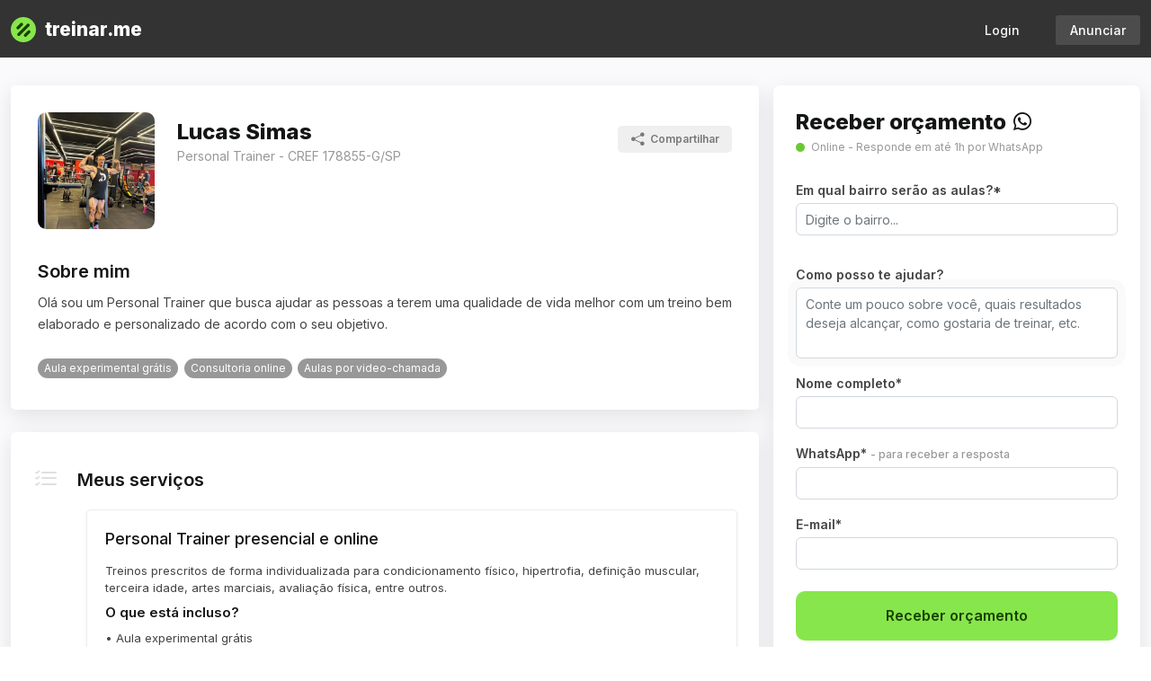

--- FILE ---
content_type: text/html; charset=utf-8
request_url: https://www.treinar.me/lucas.simas
body_size: 79600
content:

<!doctype html>
<html lang="pt-BR">
  <head>
    <meta http-equiv="Content-Type" content="text/html; charset=utf-8" />
<script type="text/javascript">window.NREUM||(NREUM={});NREUM.info={"beacon":"bam.nr-data.net","errorBeacon":"bam.nr-data.net","licenseKey":"NRJS-0ff74f9ac24bbd1131a","applicationID":"1354425396","transactionName":"cFddR0EKCFgEQRhUWEZWUFpcShdcDkQ=","queueTime":7,"applicationTime":143,"agent":""}</script>
<script type="text/javascript">(window.NREUM||(NREUM={})).init={ajax:{deny_list:["bam.nr-data.net"]},feature_flags:["soft_nav"]};(window.NREUM||(NREUM={})).loader_config={licenseKey:"NRJS-0ff74f9ac24bbd1131a",applicationID:"1354425396",browserID:"1386134254"};;/*! For license information please see nr-loader-rum-1.308.0.min.js.LICENSE.txt */
(()=>{var e,t,r={163:(e,t,r)=>{"use strict";r.d(t,{j:()=>E});var n=r(384),i=r(1741);var a=r(2555);r(860).K7.genericEvents;const s="experimental.resources",o="register",c=e=>{if(!e||"string"!=typeof e)return!1;try{document.createDocumentFragment().querySelector(e)}catch{return!1}return!0};var d=r(2614),u=r(944),l=r(8122);const f="[data-nr-mask]",g=e=>(0,l.a)(e,(()=>{const e={feature_flags:[],experimental:{allow_registered_children:!1,resources:!1},mask_selector:"*",block_selector:"[data-nr-block]",mask_input_options:{color:!1,date:!1,"datetime-local":!1,email:!1,month:!1,number:!1,range:!1,search:!1,tel:!1,text:!1,time:!1,url:!1,week:!1,textarea:!1,select:!1,password:!0}};return{ajax:{deny_list:void 0,block_internal:!0,enabled:!0,autoStart:!0},api:{get allow_registered_children(){return e.feature_flags.includes(o)||e.experimental.allow_registered_children},set allow_registered_children(t){e.experimental.allow_registered_children=t},duplicate_registered_data:!1},browser_consent_mode:{enabled:!1},distributed_tracing:{enabled:void 0,exclude_newrelic_header:void 0,cors_use_newrelic_header:void 0,cors_use_tracecontext_headers:void 0,allowed_origins:void 0},get feature_flags(){return e.feature_flags},set feature_flags(t){e.feature_flags=t},generic_events:{enabled:!0,autoStart:!0},harvest:{interval:30},jserrors:{enabled:!0,autoStart:!0},logging:{enabled:!0,autoStart:!0},metrics:{enabled:!0,autoStart:!0},obfuscate:void 0,page_action:{enabled:!0},page_view_event:{enabled:!0,autoStart:!0},page_view_timing:{enabled:!0,autoStart:!0},performance:{capture_marks:!1,capture_measures:!1,capture_detail:!0,resources:{get enabled(){return e.feature_flags.includes(s)||e.experimental.resources},set enabled(t){e.experimental.resources=t},asset_types:[],first_party_domains:[],ignore_newrelic:!0}},privacy:{cookies_enabled:!0},proxy:{assets:void 0,beacon:void 0},session:{expiresMs:d.wk,inactiveMs:d.BB},session_replay:{autoStart:!0,enabled:!1,preload:!1,sampling_rate:10,error_sampling_rate:100,collect_fonts:!1,inline_images:!1,fix_stylesheets:!0,mask_all_inputs:!0,get mask_text_selector(){return e.mask_selector},set mask_text_selector(t){c(t)?e.mask_selector="".concat(t,",").concat(f):""===t||null===t?e.mask_selector=f:(0,u.R)(5,t)},get block_class(){return"nr-block"},get ignore_class(){return"nr-ignore"},get mask_text_class(){return"nr-mask"},get block_selector(){return e.block_selector},set block_selector(t){c(t)?e.block_selector+=",".concat(t):""!==t&&(0,u.R)(6,t)},get mask_input_options(){return e.mask_input_options},set mask_input_options(t){t&&"object"==typeof t?e.mask_input_options={...t,password:!0}:(0,u.R)(7,t)}},session_trace:{enabled:!0,autoStart:!0},soft_navigations:{enabled:!0,autoStart:!0},spa:{enabled:!0,autoStart:!0},ssl:void 0,user_actions:{enabled:!0,elementAttributes:["id","className","tagName","type"]}}})());var p=r(6154),m=r(9324);let h=0;const v={buildEnv:m.F3,distMethod:m.Xs,version:m.xv,originTime:p.WN},b={consented:!1},y={appMetadata:{},get consented(){return this.session?.state?.consent||b.consented},set consented(e){b.consented=e},customTransaction:void 0,denyList:void 0,disabled:!1,harvester:void 0,isolatedBacklog:!1,isRecording:!1,loaderType:void 0,maxBytes:3e4,obfuscator:void 0,onerror:void 0,ptid:void 0,releaseIds:{},session:void 0,timeKeeper:void 0,registeredEntities:[],jsAttributesMetadata:{bytes:0},get harvestCount(){return++h}},_=e=>{const t=(0,l.a)(e,y),r=Object.keys(v).reduce((e,t)=>(e[t]={value:v[t],writable:!1,configurable:!0,enumerable:!0},e),{});return Object.defineProperties(t,r)};var w=r(5701);const x=e=>{const t=e.startsWith("http");e+="/",r.p=t?e:"https://"+e};var R=r(7836),k=r(3241);const A={accountID:void 0,trustKey:void 0,agentID:void 0,licenseKey:void 0,applicationID:void 0,xpid:void 0},S=e=>(0,l.a)(e,A),T=new Set;function E(e,t={},r,s){let{init:o,info:c,loader_config:d,runtime:u={},exposed:l=!0}=t;if(!c){const e=(0,n.pV)();o=e.init,c=e.info,d=e.loader_config}e.init=g(o||{}),e.loader_config=S(d||{}),c.jsAttributes??={},p.bv&&(c.jsAttributes.isWorker=!0),e.info=(0,a.D)(c);const f=e.init,m=[c.beacon,c.errorBeacon];T.has(e.agentIdentifier)||(f.proxy.assets&&(x(f.proxy.assets),m.push(f.proxy.assets)),f.proxy.beacon&&m.push(f.proxy.beacon),e.beacons=[...m],function(e){const t=(0,n.pV)();Object.getOwnPropertyNames(i.W.prototype).forEach(r=>{const n=i.W.prototype[r];if("function"!=typeof n||"constructor"===n)return;let a=t[r];e[r]&&!1!==e.exposed&&"micro-agent"!==e.runtime?.loaderType&&(t[r]=(...t)=>{const n=e[r](...t);return a?a(...t):n})})}(e),(0,n.US)("activatedFeatures",w.B)),u.denyList=[...f.ajax.deny_list||[],...f.ajax.block_internal?m:[]],u.ptid=e.agentIdentifier,u.loaderType=r,e.runtime=_(u),T.has(e.agentIdentifier)||(e.ee=R.ee.get(e.agentIdentifier),e.exposed=l,(0,k.W)({agentIdentifier:e.agentIdentifier,drained:!!w.B?.[e.agentIdentifier],type:"lifecycle",name:"initialize",feature:void 0,data:e.config})),T.add(e.agentIdentifier)}},384:(e,t,r)=>{"use strict";r.d(t,{NT:()=>s,US:()=>u,Zm:()=>o,bQ:()=>d,dV:()=>c,pV:()=>l});var n=r(6154),i=r(1863),a=r(1910);const s={beacon:"bam.nr-data.net",errorBeacon:"bam.nr-data.net"};function o(){return n.gm.NREUM||(n.gm.NREUM={}),void 0===n.gm.newrelic&&(n.gm.newrelic=n.gm.NREUM),n.gm.NREUM}function c(){let e=o();return e.o||(e.o={ST:n.gm.setTimeout,SI:n.gm.setImmediate||n.gm.setInterval,CT:n.gm.clearTimeout,XHR:n.gm.XMLHttpRequest,REQ:n.gm.Request,EV:n.gm.Event,PR:n.gm.Promise,MO:n.gm.MutationObserver,FETCH:n.gm.fetch,WS:n.gm.WebSocket},(0,a.i)(...Object.values(e.o))),e}function d(e,t){let r=o();r.initializedAgents??={},t.initializedAt={ms:(0,i.t)(),date:new Date},r.initializedAgents[e]=t}function u(e,t){o()[e]=t}function l(){return function(){let e=o();const t=e.info||{};e.info={beacon:s.beacon,errorBeacon:s.errorBeacon,...t}}(),function(){let e=o();const t=e.init||{};e.init={...t}}(),c(),function(){let e=o();const t=e.loader_config||{};e.loader_config={...t}}(),o()}},782:(e,t,r)=>{"use strict";r.d(t,{T:()=>n});const n=r(860).K7.pageViewTiming},860:(e,t,r)=>{"use strict";r.d(t,{$J:()=>u,K7:()=>c,P3:()=>d,XX:()=>i,Yy:()=>o,df:()=>a,qY:()=>n,v4:()=>s});const n="events",i="jserrors",a="browser/blobs",s="rum",o="browser/logs",c={ajax:"ajax",genericEvents:"generic_events",jserrors:i,logging:"logging",metrics:"metrics",pageAction:"page_action",pageViewEvent:"page_view_event",pageViewTiming:"page_view_timing",sessionReplay:"session_replay",sessionTrace:"session_trace",softNav:"soft_navigations",spa:"spa"},d={[c.pageViewEvent]:1,[c.pageViewTiming]:2,[c.metrics]:3,[c.jserrors]:4,[c.spa]:5,[c.ajax]:6,[c.sessionTrace]:7,[c.softNav]:8,[c.sessionReplay]:9,[c.logging]:10,[c.genericEvents]:11},u={[c.pageViewEvent]:s,[c.pageViewTiming]:n,[c.ajax]:n,[c.spa]:n,[c.softNav]:n,[c.metrics]:i,[c.jserrors]:i,[c.sessionTrace]:a,[c.sessionReplay]:a,[c.logging]:o,[c.genericEvents]:"ins"}},944:(e,t,r)=>{"use strict";r.d(t,{R:()=>i});var n=r(3241);function i(e,t){"function"==typeof console.debug&&(console.debug("New Relic Warning: https://github.com/newrelic/newrelic-browser-agent/blob/main/docs/warning-codes.md#".concat(e),t),(0,n.W)({agentIdentifier:null,drained:null,type:"data",name:"warn",feature:"warn",data:{code:e,secondary:t}}))}},1687:(e,t,r)=>{"use strict";r.d(t,{Ak:()=>d,Ze:()=>f,x3:()=>u});var n=r(3241),i=r(7836),a=r(3606),s=r(860),o=r(2646);const c={};function d(e,t){const r={staged:!1,priority:s.P3[t]||0};l(e),c[e].get(t)||c[e].set(t,r)}function u(e,t){e&&c[e]&&(c[e].get(t)&&c[e].delete(t),p(e,t,!1),c[e].size&&g(e))}function l(e){if(!e)throw new Error("agentIdentifier required");c[e]||(c[e]=new Map)}function f(e="",t="feature",r=!1){if(l(e),!e||!c[e].get(t)||r)return p(e,t);c[e].get(t).staged=!0,g(e)}function g(e){const t=Array.from(c[e]);t.every(([e,t])=>t.staged)&&(t.sort((e,t)=>e[1].priority-t[1].priority),t.forEach(([t])=>{c[e].delete(t),p(e,t)}))}function p(e,t,r=!0){const s=e?i.ee.get(e):i.ee,c=a.i.handlers;if(!s.aborted&&s.backlog&&c){if((0,n.W)({agentIdentifier:e,type:"lifecycle",name:"drain",feature:t}),r){const e=s.backlog[t],r=c[t];if(r){for(let t=0;e&&t<e.length;++t)m(e[t],r);Object.entries(r).forEach(([e,t])=>{Object.values(t||{}).forEach(t=>{t[0]?.on&&t[0]?.context()instanceof o.y&&t[0].on(e,t[1])})})}}s.isolatedBacklog||delete c[t],s.backlog[t]=null,s.emit("drain-"+t,[])}}function m(e,t){var r=e[1];Object.values(t[r]||{}).forEach(t=>{var r=e[0];if(t[0]===r){var n=t[1],i=e[3],a=e[2];n.apply(i,a)}})}},1738:(e,t,r)=>{"use strict";r.d(t,{U:()=>g,Y:()=>f});var n=r(3241),i=r(9908),a=r(1863),s=r(944),o=r(5701),c=r(3969),d=r(8362),u=r(860),l=r(4261);function f(e,t,r,a){const f=a||r;!f||f[e]&&f[e]!==d.d.prototype[e]||(f[e]=function(){(0,i.p)(c.xV,["API/"+e+"/called"],void 0,u.K7.metrics,r.ee),(0,n.W)({agentIdentifier:r.agentIdentifier,drained:!!o.B?.[r.agentIdentifier],type:"data",name:"api",feature:l.Pl+e,data:{}});try{return t.apply(this,arguments)}catch(e){(0,s.R)(23,e)}})}function g(e,t,r,n,s){const o=e.info;null===r?delete o.jsAttributes[t]:o.jsAttributes[t]=r,(s||null===r)&&(0,i.p)(l.Pl+n,[(0,a.t)(),t,r],void 0,"session",e.ee)}},1741:(e,t,r)=>{"use strict";r.d(t,{W:()=>a});var n=r(944),i=r(4261);class a{#e(e,...t){if(this[e]!==a.prototype[e])return this[e](...t);(0,n.R)(35,e)}addPageAction(e,t){return this.#e(i.hG,e,t)}register(e){return this.#e(i.eY,e)}recordCustomEvent(e,t){return this.#e(i.fF,e,t)}setPageViewName(e,t){return this.#e(i.Fw,e,t)}setCustomAttribute(e,t,r){return this.#e(i.cD,e,t,r)}noticeError(e,t){return this.#e(i.o5,e,t)}setUserId(e,t=!1){return this.#e(i.Dl,e,t)}setApplicationVersion(e){return this.#e(i.nb,e)}setErrorHandler(e){return this.#e(i.bt,e)}addRelease(e,t){return this.#e(i.k6,e,t)}log(e,t){return this.#e(i.$9,e,t)}start(){return this.#e(i.d3)}finished(e){return this.#e(i.BL,e)}recordReplay(){return this.#e(i.CH)}pauseReplay(){return this.#e(i.Tb)}addToTrace(e){return this.#e(i.U2,e)}setCurrentRouteName(e){return this.#e(i.PA,e)}interaction(e){return this.#e(i.dT,e)}wrapLogger(e,t,r){return this.#e(i.Wb,e,t,r)}measure(e,t){return this.#e(i.V1,e,t)}consent(e){return this.#e(i.Pv,e)}}},1863:(e,t,r)=>{"use strict";function n(){return Math.floor(performance.now())}r.d(t,{t:()=>n})},1910:(e,t,r)=>{"use strict";r.d(t,{i:()=>a});var n=r(944);const i=new Map;function a(...e){return e.every(e=>{if(i.has(e))return i.get(e);const t="function"==typeof e?e.toString():"",r=t.includes("[native code]"),a=t.includes("nrWrapper");return r||a||(0,n.R)(64,e?.name||t),i.set(e,r),r})}},2555:(e,t,r)=>{"use strict";r.d(t,{D:()=>o,f:()=>s});var n=r(384),i=r(8122);const a={beacon:n.NT.beacon,errorBeacon:n.NT.errorBeacon,licenseKey:void 0,applicationID:void 0,sa:void 0,queueTime:void 0,applicationTime:void 0,ttGuid:void 0,user:void 0,account:void 0,product:void 0,extra:void 0,jsAttributes:{},userAttributes:void 0,atts:void 0,transactionName:void 0,tNamePlain:void 0};function s(e){try{return!!e.licenseKey&&!!e.errorBeacon&&!!e.applicationID}catch(e){return!1}}const o=e=>(0,i.a)(e,a)},2614:(e,t,r)=>{"use strict";r.d(t,{BB:()=>s,H3:()=>n,g:()=>d,iL:()=>c,tS:()=>o,uh:()=>i,wk:()=>a});const n="NRBA",i="SESSION",a=144e5,s=18e5,o={STARTED:"session-started",PAUSE:"session-pause",RESET:"session-reset",RESUME:"session-resume",UPDATE:"session-update"},c={SAME_TAB:"same-tab",CROSS_TAB:"cross-tab"},d={OFF:0,FULL:1,ERROR:2}},2646:(e,t,r)=>{"use strict";r.d(t,{y:()=>n});class n{constructor(e){this.contextId=e}}},2843:(e,t,r)=>{"use strict";r.d(t,{G:()=>a,u:()=>i});var n=r(3878);function i(e,t=!1,r,i){(0,n.DD)("visibilitychange",function(){if(t)return void("hidden"===document.visibilityState&&e());e(document.visibilityState)},r,i)}function a(e,t,r){(0,n.sp)("pagehide",e,t,r)}},3241:(e,t,r)=>{"use strict";r.d(t,{W:()=>a});var n=r(6154);const i="newrelic";function a(e={}){try{n.gm.dispatchEvent(new CustomEvent(i,{detail:e}))}catch(e){}}},3606:(e,t,r)=>{"use strict";r.d(t,{i:()=>a});var n=r(9908);a.on=s;var i=a.handlers={};function a(e,t,r,a){s(a||n.d,i,e,t,r)}function s(e,t,r,i,a){a||(a="feature"),e||(e=n.d);var s=t[a]=t[a]||{};(s[r]=s[r]||[]).push([e,i])}},3878:(e,t,r)=>{"use strict";function n(e,t){return{capture:e,passive:!1,signal:t}}function i(e,t,r=!1,i){window.addEventListener(e,t,n(r,i))}function a(e,t,r=!1,i){document.addEventListener(e,t,n(r,i))}r.d(t,{DD:()=>a,jT:()=>n,sp:()=>i})},3969:(e,t,r)=>{"use strict";r.d(t,{TZ:()=>n,XG:()=>o,rs:()=>i,xV:()=>s,z_:()=>a});const n=r(860).K7.metrics,i="sm",a="cm",s="storeSupportabilityMetrics",o="storeEventMetrics"},4234:(e,t,r)=>{"use strict";r.d(t,{W:()=>a});var n=r(7836),i=r(1687);class a{constructor(e,t){this.agentIdentifier=e,this.ee=n.ee.get(e),this.featureName=t,this.blocked=!1}deregisterDrain(){(0,i.x3)(this.agentIdentifier,this.featureName)}}},4261:(e,t,r)=>{"use strict";r.d(t,{$9:()=>d,BL:()=>o,CH:()=>g,Dl:()=>_,Fw:()=>y,PA:()=>h,Pl:()=>n,Pv:()=>k,Tb:()=>l,U2:()=>a,V1:()=>R,Wb:()=>x,bt:()=>b,cD:()=>v,d3:()=>w,dT:()=>c,eY:()=>p,fF:()=>f,hG:()=>i,k6:()=>s,nb:()=>m,o5:()=>u});const n="api-",i="addPageAction",a="addToTrace",s="addRelease",o="finished",c="interaction",d="log",u="noticeError",l="pauseReplay",f="recordCustomEvent",g="recordReplay",p="register",m="setApplicationVersion",h="setCurrentRouteName",v="setCustomAttribute",b="setErrorHandler",y="setPageViewName",_="setUserId",w="start",x="wrapLogger",R="measure",k="consent"},5289:(e,t,r)=>{"use strict";r.d(t,{GG:()=>s,Qr:()=>c,sB:()=>o});var n=r(3878),i=r(6389);function a(){return"undefined"==typeof document||"complete"===document.readyState}function s(e,t){if(a())return e();const r=(0,i.J)(e),s=setInterval(()=>{a()&&(clearInterval(s),r())},500);(0,n.sp)("load",r,t)}function o(e){if(a())return e();(0,n.DD)("DOMContentLoaded",e)}function c(e){if(a())return e();(0,n.sp)("popstate",e)}},5607:(e,t,r)=>{"use strict";r.d(t,{W:()=>n});const n=(0,r(9566).bz)()},5701:(e,t,r)=>{"use strict";r.d(t,{B:()=>a,t:()=>s});var n=r(3241);const i=new Set,a={};function s(e,t){const r=t.agentIdentifier;a[r]??={},e&&"object"==typeof e&&(i.has(r)||(t.ee.emit("rumresp",[e]),a[r]=e,i.add(r),(0,n.W)({agentIdentifier:r,loaded:!0,drained:!0,type:"lifecycle",name:"load",feature:void 0,data:e})))}},6154:(e,t,r)=>{"use strict";r.d(t,{OF:()=>c,RI:()=>i,WN:()=>u,bv:()=>a,eN:()=>l,gm:()=>s,mw:()=>o,sb:()=>d});var n=r(1863);const i="undefined"!=typeof window&&!!window.document,a="undefined"!=typeof WorkerGlobalScope&&("undefined"!=typeof self&&self instanceof WorkerGlobalScope&&self.navigator instanceof WorkerNavigator||"undefined"!=typeof globalThis&&globalThis instanceof WorkerGlobalScope&&globalThis.navigator instanceof WorkerNavigator),s=i?window:"undefined"!=typeof WorkerGlobalScope&&("undefined"!=typeof self&&self instanceof WorkerGlobalScope&&self||"undefined"!=typeof globalThis&&globalThis instanceof WorkerGlobalScope&&globalThis),o=Boolean("hidden"===s?.document?.visibilityState),c=/iPad|iPhone|iPod/.test(s.navigator?.userAgent),d=c&&"undefined"==typeof SharedWorker,u=((()=>{const e=s.navigator?.userAgent?.match(/Firefox[/\s](\d+\.\d+)/);Array.isArray(e)&&e.length>=2&&e[1]})(),Date.now()-(0,n.t)()),l=()=>"undefined"!=typeof PerformanceNavigationTiming&&s?.performance?.getEntriesByType("navigation")?.[0]?.responseStart},6389:(e,t,r)=>{"use strict";function n(e,t=500,r={}){const n=r?.leading||!1;let i;return(...r)=>{n&&void 0===i&&(e.apply(this,r),i=setTimeout(()=>{i=clearTimeout(i)},t)),n||(clearTimeout(i),i=setTimeout(()=>{e.apply(this,r)},t))}}function i(e){let t=!1;return(...r)=>{t||(t=!0,e.apply(this,r))}}r.d(t,{J:()=>i,s:()=>n})},6630:(e,t,r)=>{"use strict";r.d(t,{T:()=>n});const n=r(860).K7.pageViewEvent},7699:(e,t,r)=>{"use strict";r.d(t,{It:()=>a,KC:()=>o,No:()=>i,qh:()=>s});var n=r(860);const i=16e3,a=1e6,s="SESSION_ERROR",o={[n.K7.logging]:!0,[n.K7.genericEvents]:!1,[n.K7.jserrors]:!1,[n.K7.ajax]:!1}},7836:(e,t,r)=>{"use strict";r.d(t,{P:()=>o,ee:()=>c});var n=r(384),i=r(8990),a=r(2646),s=r(5607);const o="nr@context:".concat(s.W),c=function e(t,r){var n={},s={},u={},l=!1;try{l=16===r.length&&d.initializedAgents?.[r]?.runtime.isolatedBacklog}catch(e){}var f={on:p,addEventListener:p,removeEventListener:function(e,t){var r=n[e];if(!r)return;for(var i=0;i<r.length;i++)r[i]===t&&r.splice(i,1)},emit:function(e,r,n,i,a){!1!==a&&(a=!0);if(c.aborted&&!i)return;t&&a&&t.emit(e,r,n);var o=g(n);m(e).forEach(e=>{e.apply(o,r)});var d=v()[s[e]];d&&d.push([f,e,r,o]);return o},get:h,listeners:m,context:g,buffer:function(e,t){const r=v();if(t=t||"feature",f.aborted)return;Object.entries(e||{}).forEach(([e,n])=>{s[n]=t,t in r||(r[t]=[])})},abort:function(){f._aborted=!0,Object.keys(f.backlog).forEach(e=>{delete f.backlog[e]})},isBuffering:function(e){return!!v()[s[e]]},debugId:r,backlog:l?{}:t&&"object"==typeof t.backlog?t.backlog:{},isolatedBacklog:l};return Object.defineProperty(f,"aborted",{get:()=>{let e=f._aborted||!1;return e||(t&&(e=t.aborted),e)}}),f;function g(e){return e&&e instanceof a.y?e:e?(0,i.I)(e,o,()=>new a.y(o)):new a.y(o)}function p(e,t){n[e]=m(e).concat(t)}function m(e){return n[e]||[]}function h(t){return u[t]=u[t]||e(f,t)}function v(){return f.backlog}}(void 0,"globalEE"),d=(0,n.Zm)();d.ee||(d.ee=c)},8122:(e,t,r)=>{"use strict";r.d(t,{a:()=>i});var n=r(944);function i(e,t){try{if(!e||"object"!=typeof e)return(0,n.R)(3);if(!t||"object"!=typeof t)return(0,n.R)(4);const r=Object.create(Object.getPrototypeOf(t),Object.getOwnPropertyDescriptors(t)),a=0===Object.keys(r).length?e:r;for(let s in a)if(void 0!==e[s])try{if(null===e[s]){r[s]=null;continue}Array.isArray(e[s])&&Array.isArray(t[s])?r[s]=Array.from(new Set([...e[s],...t[s]])):"object"==typeof e[s]&&"object"==typeof t[s]?r[s]=i(e[s],t[s]):r[s]=e[s]}catch(e){r[s]||(0,n.R)(1,e)}return r}catch(e){(0,n.R)(2,e)}}},8362:(e,t,r)=>{"use strict";r.d(t,{d:()=>a});var n=r(9566),i=r(1741);class a extends i.W{agentIdentifier=(0,n.LA)(16)}},8374:(e,t,r)=>{r.nc=(()=>{try{return document?.currentScript?.nonce}catch(e){}return""})()},8990:(e,t,r)=>{"use strict";r.d(t,{I:()=>i});var n=Object.prototype.hasOwnProperty;function i(e,t,r){if(n.call(e,t))return e[t];var i=r();if(Object.defineProperty&&Object.keys)try{return Object.defineProperty(e,t,{value:i,writable:!0,enumerable:!1}),i}catch(e){}return e[t]=i,i}},9324:(e,t,r)=>{"use strict";r.d(t,{F3:()=>i,Xs:()=>a,xv:()=>n});const n="1.308.0",i="PROD",a="CDN"},9566:(e,t,r)=>{"use strict";r.d(t,{LA:()=>o,bz:()=>s});var n=r(6154);const i="xxxxxxxx-xxxx-4xxx-yxxx-xxxxxxxxxxxx";function a(e,t){return e?15&e[t]:16*Math.random()|0}function s(){const e=n.gm?.crypto||n.gm?.msCrypto;let t,r=0;return e&&e.getRandomValues&&(t=e.getRandomValues(new Uint8Array(30))),i.split("").map(e=>"x"===e?a(t,r++).toString(16):"y"===e?(3&a()|8).toString(16):e).join("")}function o(e){const t=n.gm?.crypto||n.gm?.msCrypto;let r,i=0;t&&t.getRandomValues&&(r=t.getRandomValues(new Uint8Array(e)));const s=[];for(var o=0;o<e;o++)s.push(a(r,i++).toString(16));return s.join("")}},9908:(e,t,r)=>{"use strict";r.d(t,{d:()=>n,p:()=>i});var n=r(7836).ee.get("handle");function i(e,t,r,i,a){a?(a.buffer([e],i),a.emit(e,t,r)):(n.buffer([e],i),n.emit(e,t,r))}}},n={};function i(e){var t=n[e];if(void 0!==t)return t.exports;var a=n[e]={exports:{}};return r[e](a,a.exports,i),a.exports}i.m=r,i.d=(e,t)=>{for(var r in t)i.o(t,r)&&!i.o(e,r)&&Object.defineProperty(e,r,{enumerable:!0,get:t[r]})},i.f={},i.e=e=>Promise.all(Object.keys(i.f).reduce((t,r)=>(i.f[r](e,t),t),[])),i.u=e=>"nr-rum-1.308.0.min.js",i.o=(e,t)=>Object.prototype.hasOwnProperty.call(e,t),e={},t="NRBA-1.308.0.PROD:",i.l=(r,n,a,s)=>{if(e[r])e[r].push(n);else{var o,c;if(void 0!==a)for(var d=document.getElementsByTagName("script"),u=0;u<d.length;u++){var l=d[u];if(l.getAttribute("src")==r||l.getAttribute("data-webpack")==t+a){o=l;break}}if(!o){c=!0;var f={296:"sha512-+MIMDsOcckGXa1EdWHqFNv7P+JUkd5kQwCBr3KE6uCvnsBNUrdSt4a/3/L4j4TxtnaMNjHpza2/erNQbpacJQA=="};(o=document.createElement("script")).charset="utf-8",i.nc&&o.setAttribute("nonce",i.nc),o.setAttribute("data-webpack",t+a),o.src=r,0!==o.src.indexOf(window.location.origin+"/")&&(o.crossOrigin="anonymous"),f[s]&&(o.integrity=f[s])}e[r]=[n];var g=(t,n)=>{o.onerror=o.onload=null,clearTimeout(p);var i=e[r];if(delete e[r],o.parentNode&&o.parentNode.removeChild(o),i&&i.forEach(e=>e(n)),t)return t(n)},p=setTimeout(g.bind(null,void 0,{type:"timeout",target:o}),12e4);o.onerror=g.bind(null,o.onerror),o.onload=g.bind(null,o.onload),c&&document.head.appendChild(o)}},i.r=e=>{"undefined"!=typeof Symbol&&Symbol.toStringTag&&Object.defineProperty(e,Symbol.toStringTag,{value:"Module"}),Object.defineProperty(e,"__esModule",{value:!0})},i.p="https://js-agent.newrelic.com/",(()=>{var e={374:0,840:0};i.f.j=(t,r)=>{var n=i.o(e,t)?e[t]:void 0;if(0!==n)if(n)r.push(n[2]);else{var a=new Promise((r,i)=>n=e[t]=[r,i]);r.push(n[2]=a);var s=i.p+i.u(t),o=new Error;i.l(s,r=>{if(i.o(e,t)&&(0!==(n=e[t])&&(e[t]=void 0),n)){var a=r&&("load"===r.type?"missing":r.type),s=r&&r.target&&r.target.src;o.message="Loading chunk "+t+" failed: ("+a+": "+s+")",o.name="ChunkLoadError",o.type=a,o.request=s,n[1](o)}},"chunk-"+t,t)}};var t=(t,r)=>{var n,a,[s,o,c]=r,d=0;if(s.some(t=>0!==e[t])){for(n in o)i.o(o,n)&&(i.m[n]=o[n]);if(c)c(i)}for(t&&t(r);d<s.length;d++)a=s[d],i.o(e,a)&&e[a]&&e[a][0](),e[a]=0},r=self["webpackChunk:NRBA-1.308.0.PROD"]=self["webpackChunk:NRBA-1.308.0.PROD"]||[];r.forEach(t.bind(null,0)),r.push=t.bind(null,r.push.bind(r))})(),(()=>{"use strict";i(8374);var e=i(8362),t=i(860);const r=Object.values(t.K7);var n=i(163);var a=i(9908),s=i(1863),o=i(4261),c=i(1738);var d=i(1687),u=i(4234),l=i(5289),f=i(6154),g=i(944),p=i(384);const m=e=>f.RI&&!0===e?.privacy.cookies_enabled;function h(e){return!!(0,p.dV)().o.MO&&m(e)&&!0===e?.session_trace.enabled}var v=i(6389),b=i(7699);class y extends u.W{constructor(e,t){super(e.agentIdentifier,t),this.agentRef=e,this.abortHandler=void 0,this.featAggregate=void 0,this.loadedSuccessfully=void 0,this.onAggregateImported=new Promise(e=>{this.loadedSuccessfully=e}),this.deferred=Promise.resolve(),!1===e.init[this.featureName].autoStart?this.deferred=new Promise((t,r)=>{this.ee.on("manual-start-all",(0,v.J)(()=>{(0,d.Ak)(e.agentIdentifier,this.featureName),t()}))}):(0,d.Ak)(e.agentIdentifier,t)}importAggregator(e,t,r={}){if(this.featAggregate)return;const n=async()=>{let n;await this.deferred;try{if(m(e.init)){const{setupAgentSession:t}=await i.e(296).then(i.bind(i,3305));n=t(e)}}catch(e){(0,g.R)(20,e),this.ee.emit("internal-error",[e]),(0,a.p)(b.qh,[e],void 0,this.featureName,this.ee)}try{if(!this.#t(this.featureName,n,e.init))return(0,d.Ze)(this.agentIdentifier,this.featureName),void this.loadedSuccessfully(!1);const{Aggregate:i}=await t();this.featAggregate=new i(e,r),e.runtime.harvester.initializedAggregates.push(this.featAggregate),this.loadedSuccessfully(!0)}catch(e){(0,g.R)(34,e),this.abortHandler?.(),(0,d.Ze)(this.agentIdentifier,this.featureName,!0),this.loadedSuccessfully(!1),this.ee&&this.ee.abort()}};f.RI?(0,l.GG)(()=>n(),!0):n()}#t(e,r,n){if(this.blocked)return!1;switch(e){case t.K7.sessionReplay:return h(n)&&!!r;case t.K7.sessionTrace:return!!r;default:return!0}}}var _=i(6630),w=i(2614),x=i(3241);class R extends y{static featureName=_.T;constructor(e){var t;super(e,_.T),this.setupInspectionEvents(e.agentIdentifier),t=e,(0,c.Y)(o.Fw,function(e,r){"string"==typeof e&&("/"!==e.charAt(0)&&(e="/"+e),t.runtime.customTransaction=(r||"http://custom.transaction")+e,(0,a.p)(o.Pl+o.Fw,[(0,s.t)()],void 0,void 0,t.ee))},t),this.importAggregator(e,()=>i.e(296).then(i.bind(i,3943)))}setupInspectionEvents(e){const t=(t,r)=>{t&&(0,x.W)({agentIdentifier:e,timeStamp:t.timeStamp,loaded:"complete"===t.target.readyState,type:"window",name:r,data:t.target.location+""})};(0,l.sB)(e=>{t(e,"DOMContentLoaded")}),(0,l.GG)(e=>{t(e,"load")}),(0,l.Qr)(e=>{t(e,"navigate")}),this.ee.on(w.tS.UPDATE,(t,r)=>{(0,x.W)({agentIdentifier:e,type:"lifecycle",name:"session",data:r})})}}class k extends e.d{constructor(e){var t;(super(),f.gm)?(this.features={},(0,p.bQ)(this.agentIdentifier,this),this.desiredFeatures=new Set(e.features||[]),this.desiredFeatures.add(R),(0,n.j)(this,e,e.loaderType||"agent"),t=this,(0,c.Y)(o.cD,function(e,r,n=!1){if("string"==typeof e){if(["string","number","boolean"].includes(typeof r)||null===r)return(0,c.U)(t,e,r,o.cD,n);(0,g.R)(40,typeof r)}else(0,g.R)(39,typeof e)},t),function(e){(0,c.Y)(o.Dl,function(t,r=!1){if("string"!=typeof t&&null!==t)return void(0,g.R)(41,typeof t);const n=e.info.jsAttributes["enduser.id"];r&&null!=n&&n!==t?(0,a.p)(o.Pl+"setUserIdAndResetSession",[t],void 0,"session",e.ee):(0,c.U)(e,"enduser.id",t,o.Dl,!0)},e)}(this),function(e){(0,c.Y)(o.nb,function(t){if("string"==typeof t||null===t)return(0,c.U)(e,"application.version",t,o.nb,!1);(0,g.R)(42,typeof t)},e)}(this),function(e){(0,c.Y)(o.d3,function(){e.ee.emit("manual-start-all")},e)}(this),function(e){(0,c.Y)(o.Pv,function(t=!0){if("boolean"==typeof t){if((0,a.p)(o.Pl+o.Pv,[t],void 0,"session",e.ee),e.runtime.consented=t,t){const t=e.features.page_view_event;t.onAggregateImported.then(e=>{const r=t.featAggregate;e&&!r.sentRum&&r.sendRum()})}}else(0,g.R)(65,typeof t)},e)}(this),this.run()):(0,g.R)(21)}get config(){return{info:this.info,init:this.init,loader_config:this.loader_config,runtime:this.runtime}}get api(){return this}run(){try{const e=function(e){const t={};return r.forEach(r=>{t[r]=!!e[r]?.enabled}),t}(this.init),n=[...this.desiredFeatures];n.sort((e,r)=>t.P3[e.featureName]-t.P3[r.featureName]),n.forEach(r=>{if(!e[r.featureName]&&r.featureName!==t.K7.pageViewEvent)return;if(r.featureName===t.K7.spa)return void(0,g.R)(67);const n=function(e){switch(e){case t.K7.ajax:return[t.K7.jserrors];case t.K7.sessionTrace:return[t.K7.ajax,t.K7.pageViewEvent];case t.K7.sessionReplay:return[t.K7.sessionTrace];case t.K7.pageViewTiming:return[t.K7.pageViewEvent];default:return[]}}(r.featureName).filter(e=>!(e in this.features));n.length>0&&(0,g.R)(36,{targetFeature:r.featureName,missingDependencies:n}),this.features[r.featureName]=new r(this)})}catch(e){(0,g.R)(22,e);for(const e in this.features)this.features[e].abortHandler?.();const t=(0,p.Zm)();delete t.initializedAgents[this.agentIdentifier]?.features,delete this.sharedAggregator;return t.ee.get(this.agentIdentifier).abort(),!1}}}var A=i(2843),S=i(782);class T extends y{static featureName=S.T;constructor(e){super(e,S.T),f.RI&&((0,A.u)(()=>(0,a.p)("docHidden",[(0,s.t)()],void 0,S.T,this.ee),!0),(0,A.G)(()=>(0,a.p)("winPagehide",[(0,s.t)()],void 0,S.T,this.ee)),this.importAggregator(e,()=>i.e(296).then(i.bind(i,2117))))}}var E=i(3969);class I extends y{static featureName=E.TZ;constructor(e){super(e,E.TZ),f.RI&&document.addEventListener("securitypolicyviolation",e=>{(0,a.p)(E.xV,["Generic/CSPViolation/Detected"],void 0,this.featureName,this.ee)}),this.importAggregator(e,()=>i.e(296).then(i.bind(i,9623)))}}new k({features:[R,T,I],loaderType:"lite"})})()})();</script>
    <meta name="viewport" content="width=device-width, initial-scale=1, minimum-scale=1, maximum-scale=5, viewport-fit=cover" />

    <title>Lucas Simas - Personal Trainer</title>
    <link rel="shortcut icon" type="image/x-icon" href="/favicon-green.ico">
    <link rel="icon" type="image/png" sizes="16x16" href="/icon-green-16.png">
    <link rel="icon" type="image/png" sizes="32x32" href="/icon-green-32.png">
    <link rel="icon" type="image/png" sizes="96x96" href="/icon-green-96.png">

    <meta http-equiv="Cache-Control" content="no-cache, no-store, must-revalidate" />
    <meta http-equiv="Pragma" content="no-cache" />
    <meta http-equiv="Expires" content="0" />

    <!-- Apple -->
    <meta name="mobile-web-app-capable" content="yes" />
    <meta name="apple-mobile-web-app-status-bar-style" content="black-translucent">
    <meta name="apple-mobile-web-app-title" content="Treinar.me">
    <link rel="apple-touch-icon" sizes="76x76" href="/apple-icon-76.png">
    <link rel="apple-touch-icon" sizes="120x120" href="/apple-icon-120.png">
    <link rel="apple-touch-icon" sizes="152x152" href="/apple-icon-152.png">
    <link rel="apple-touch-icon" sizes="180x180" href="/apple-icon-180.png">

    <!-- Microsoft -->
    <meta name="application-name" content="Treinar.me">
    <meta name="msapplication-TileColor" content="#333130">
    <meta name="msapplication-TileImage" content="/ms-icon-144.png">
    <meta name="msapplication-starturl" content="/conta">
    <meta name="msapplication-navbutton-color" content="#333130">

    <meta name="description" content="Olá sou um Personal Trainer que busca ajudar as pessoas a terem uma qualidade de vida melhor com um treino bem elaborado e personalizado de acordo com o seu objetivo." />
    <meta name="keywords" content="personal trainer, personal trainers, personal trainer sp, personal trainer sao paulo, personal trainer em sao paulo, personal trainer mulher, personal trainer preço, personal trainer online" />
    <meta name="theme-color" content="#333130" />


    <meta property="og:image" content="https://res.cloudinary.com/treinarme/image/fetch/c_fill,f_auto,g_face,w_200,h_200,q_95/https://treinarme-app-prod.s3.amazonaws.com/images/profile/5557/aa548335-3710-4d0a-8c31-aea878c1b761.jpeg" />
    <meta property="og:type" content="website" />
    <meta property="og:image:width" content="200" />
    <meta property="og:image:height" content="200" />
    <meta property="og:description" content="Olá sou um Personal Trainer que busca ajudar as pessoas a terem uma qualidade de vida melhor com um treino bem elaborado e personalizado de acordo com o seu objetivo." />
    <meta property="og:url" content="https://www.treinar.me/lucas.simas" />
    <meta property="og:title" content="Lucas Simas - Personal Trainer" />
    <meta property="og:locale" content="pt_BR" />
    <meta property="og:site_name" content="Treinar.me" />

    <script src="/packs/js/runtime-c0aa6e440711dd926291.js" data-turbo-track="reload" defer="defer"></script>
<script src="/packs/js/856-9bb615f8c40cde619368.js" data-turbo-track="reload" defer="defer"></script>
<script src="/packs/js/485-c70682f11e088c19b47b.js" data-turbo-track="reload" defer="defer"></script>
<script src="/packs/js/site-7957ac74f92b9d0a9da2.js" data-turbo-track="reload" defer="defer"></script>
    <link rel="stylesheet" href="/assets/site-53a2205da896fd360446e83727b848208ef3ba1f5404c70675d1f96873cc923d.css" media="all" data-turbo-track="reload" />

    <link rel="preconnect" href="https://fonts.googleapis.com">
    <link rel="preconnect" href="https://fonts.gstatic.com" crossorigin>
    <link href="https://fonts.googleapis.com/css2?family=Inter:wght@400;500;600;800&display=swap" rel="stylesheet">

    <link rel="manifest" href="/__manifest.json">

    <meta name="csrf-param" content="authenticity_token" />
<meta name="csrf-token" content="0qK2Ku-PnNvvP5TZZVFhqsklRAnXhCWAyE5zqapLb4jNtYVciM3rnqJnThsZROXywMHPXqcviIiG-qkrCefa-w" />
    

    <script type="application/ld+json">
  {
    "@context": "https://schema.org",
    "@type": "ProfilePage",
    "dateCreated": "2023-05-25T16:10:34-03:00",
    "dateModified": "2024-06-14T12:27:42-03:00",
    "mainEntity": {
      "@type": "Person",
      "name": "Lucas Simas",
      "alternateName": "Lucas Ozako Simas",
      "identifier": "5557",
      "interactionStatistic": [
        {
          "@type": "InteractionCounter",
          "interactionType": "https://schema.org/FollowAction",
          "userInteractionCount": 137
        },
        {
          "@type": "InteractionCounter",
          "interactionType": "https://schema.org/LikeAction",
          "userInteractionCount": 284
        }
      ],
      "agentInteractionStatistic": {
        "@type": "InteractionCounter",
        "interactionType": "https://schema.org/WriteAction",
        "userInteractionCount": 0
      },
      "description": "Personal Trainer (178855-G/SP) - Olá sou um Personal Trainer que busca ajudar as pessoas a terem uma qualidade de vida melhor com um treino bem elaborado e personalizado de acordo com o seu objetivo.",
      "image": "https://treinarme-app-prod.s3.amazonaws.com/images/profile/5557/aa548335-3710-4d0a-8c31-aea878c1b761.jpeg",
      "sameAs": [
        "https://www.treinar.me/lucas.simas"
      ]
    }
  }
</script>

      <meta name="adopt-website-id" content="71a1f799-7294-420d-bea5-995caed87b08" />
  <script src="//tag.goadopt.io/injector.js?website_code=71a1f799-7294-420d-bea5-995caed87b08" 
class="adopt-injector"></script>

      <!-- Google tag (gtag.js) -->
  <script async src="https://www.googletagmanager.com/gtag/js?id=AW-965982939"></script>
  <script>
    window.dataLayer = window.dataLayer || [];
    function gtag(){dataLayer.push(arguments);}
    gtag('js', new Date());

    gtag('config', 'G-BY5V58ZXCV');
    gtag('config', 'AW-965982939');
  </script>

    
    <script src="https://cdn.jsdelivr.net/npm/vanilla-lazyload@17.5.0/dist/lazyload.min.js"></script>

  </head>

  <body class="" >

    <!-- Content -->
    
<header class="header_in bg-dark-transparent clearfix">
  <div class="container">
    <div id="logo" class="position-top-3">
      <a href="/">
        <img src="/assets/logos/icon-green-199c2ba5231e4cfd44b3f188a4b2927e44024bffadfc4c61cdbd29106f0427f8.svg" alt="Treinar.me">
        <span class="logo-text text-light">treinar.me</span>
      </a>
    </div>
    
        <a href="#" class="header-button text-light" onclick="compartilharAnuncio();"><i class="bi bi-share-fill"></i></a>
      <ul id="top_menu">
        <li><a href="/anunciar" class="btn_access btn-gray">Anunciar</a></li>
      </ul>
    
    <a href="#" class="open_close text-light">
      <i class="icon_menu"></i><span>Menu</span>
    </a>


    <nav class="main-menu">

      <!-- Mobile menu -->
      <div id="header_menu">
        <a href="#" class="open_close">
          <i class="icon_close"></i><span>Fechar</span>
        </a>
        <a href="/">
          <img src="/assets/logos/icon-green-199c2ba5231e4cfd44b3f188a4b2927e44024bffadfc4c61cdbd29106f0427f8.svg" alt="Treinar.me", class="imaged w32">
          <span class="logo-text-white">treinar.me</span>
        </a>
      </div>
      
        <ul>
          <li class="text-light"><a href="/entrar">Login</a></li>
          <li class="d-lg-none d-block"><a href="/anunciar">Anunciar</a></li>
        </ul>
    </nav>
  </div>
</header>

<main class="anuncio bg_color pb-5">
  <div class="container margin_detail">
    <div class="row">
      <div class="col-xl-8 col-lg-7">
        
<div class="box_general">
  <div class="d-sm-none">
        <img src="https://res.cloudinary.com/treinarme/image/fetch/c_fill,f_auto,g_face,w_420,h_340,q_93/https://treinarme-app-prod.s3.amazonaws.com/images/profile/5557/aa548335-3710-4d0a-8c31-aea878c1b761.jpeg" alt="Lucas Simas" class="img-fluid ">
  </div>
  <div class="main_info_wrapper">
    <div class="main_info clearfix">


      <div class="user_thumb d-none d-sm-block">
        <figure>
              <a href="#" class="item" data-bs-toggle="modal" data-bs-target="#dialog-foto" onclick="loadPhoto('https://res.cloudinary.com/treinarme/image/fetch/c_fill,f_auto,g_face,w_575,h_525,q_95/https://treinarme-app-prod.s3.amazonaws.com/images/profile/5557/aa548335-3710-4d0a-8c31-aea878c1b761.jpeg');">
                <span class="zoom_bt"><i class="bi bi-zoom-in"></i></span>
                <img src="https://res.cloudinary.com/treinarme/image/fetch/c_fill,f_auto,g_face,w_200,h_200,q_95/https://treinarme-app-prod.s3.amazonaws.com/images/profile/5557/aa548335-3710-4d0a-8c31-aea878c1b761.jpeg" alt="Lucas Simas" class="imaged ">
              </a>
            
        </figure>
      </div>
      
      <div class="user_desc">
        <h3>
          Lucas Simas
          
        </h3>
        <p class="text-gray mb-0">
          Personal Trainer - CREF 178855-G/SP
        </p>
        
      </div>

      
      <div class="compartilhar d-none d-sm-inline-block">
        <a href="#" class="btn btn-sm btn-lightgray" onclick="compartilharAnuncio();"><i class="bi bi-share-fill"></i> Compartilhar</a>
      </div>

    </div>

    <div class="mt-3">
  <h4 class="font-20">Sobre mim</h4>
    <p>
      <p>Olá sou um Personal Trainer que busca ajudar as pessoas a terem uma qualidade de vida melhor com um treino bem elaborado e personalizado de acordo com o seu objetivo.</p>
    </p>
</div>

<div class="mt-3">
    <span class="badge badge-gray me-025 mb-05">Aula experimental grátis</span>
    <span class="badge badge-gray me-025 mb-05">Consultoria online</span>
    <span class="badge badge-gray me-025 mb-05">Aulas por video-chamada</span>
</div>

  <div class="d-md-none mt-5">
    <a href="#" class="btn btn-block btn-outline-dark rounded call-to-action openModalMensagem weight-600">Receber orçamento<i class="bi bi-chevron-right font-12 ms-05"></i></a>
  </div>


  </div>
</div>


        

        
        
<div class="box_general">
  <div class="card py-3 px-2">
    <div class="card-body info_content">

      <div class="indent_title_in">
        <i class="bi bi-list-check d-none d-md-inline-flex"></i>
        <h3>Meus serviços</h3>
      </div>
      <div class="wrapper_indent">
        <div class="services_list clearfix">
          <ul>
            <li>
              <h3>
                Personal Trainer
                  presencial e online
              </h3>
              <p>
                Treinos prescritos de forma individualizada para condicionamento físico, hipertrofia, definição muscular, terceira idade, artes marciais, avaliação física, entre outros.
              </p>

                <h4>O que está incluso?</h4>
                <div>
                    <div>
                      &bullet; Aula experimental grátis
                    </div>
                </div>

                <div class="planos">
                  <h4>Valor:</h4>
                  <div>
                      Entre <span class="preco">R$ 80</span> e <span class="preco">R$ 120</span>
                    por hora/aula
                  </div>
                </div>
            </li>

          </ul>
        </div>
      </div>
      
        <div class="d-md-none  mt-3">
          <a href="#" class="btn btn-block btn-outline-dark rounded call-to-action openModalMensagem weight-600">Receber orçamento<i class="bi bi-chevron-right font-12 ms-05"></i></a>
        </div>

      <hr>


        <div class="indent_title_in">
          <i class="bi bi-award d-none d-md-inline-flex"></i>
          <h3>Especialidades</h3>
        </div>
        <div class="wrapper_indent">
          <div class="row">
            <div class="col-lg-6">
              <ul class="bullets">
                  <li>Condicionamento físico</li>
                  <li>Hipertrofia</li>
                  <li>Definição muscular</li>
              </ul>
            </div>
              <div class="col-lg-6">
                <ul class="bullets">
                    <li>Terceira idade</li>
                    <li>Artes marciais</li>
                    <li>Avaliação física</li>
                </ul>
              </div>
          </div>
        </div>

        <hr>
        


        
        <div class="indent_title_in">
          <i class="bi bi-geo-alt d-none d-md-inline-flex"></i>
          <h3>Regiões atendidas</h3>
        </div>
        <div class="wrapper_indent">
          <div class="row">
            <div class="col-lg-6">
              <ul class="bullets">
                  <li>
                    <a href="/buscar/vila-leopoldina?bairro=Vila+Leopoldina&amp;lat=-23.5324298&amp;lng=-46.7335886&amp;utm_source=anuncio" target="_blank" class="text-dark">
                      Vila Leopoldina
                    </a>
                  </li>
                  <li>
                    <a href="/buscar/lapa?bairro=Lapa&amp;lat=-23.5227337&amp;lng=-46.7114185&amp;utm_source=anuncio" target="_blank" class="text-dark">
                      Lapa
                    </a>
                  </li>
                  <li>
                    <a href="/buscar/pirituba?bairro=Pirituba&amp;lat=-23.4791158&amp;lng=-46.7418047&amp;utm_source=anuncio" target="_blank" class="text-dark">
                      Pirituba
                    </a>
                  </li>
              </ul>
            </div>
              <div class="col-lg-6">
                <ul class="bullets">
                    <li>
                      <a href="/buscar/liberdade?bairro=Liberdade&amp;lat=-23.5599169&amp;lng=-46.6312586&amp;utm_source=anuncio" target="_blank" class="text-dark">
                      Liberdade
                    </a>
                    </li>
                    <li>
                      <a href="/buscar/barra-funda?bairro=Barra+Funda&amp;lat=-23.5291923&amp;lng=-46.6609986&amp;utm_source=anuncio" target="_blank" class="text-dark">
                      Barra Funda
                    </a>
                    </li>
                    <li>
                      <a href="/buscar/vila-mariana?bairro=Vila+Mariana&amp;lat=-23.589702&amp;lng=-46.6346381&amp;utm_source=anuncio" target="_blank" class="text-dark">
                      Vila Mariana
                    </a>
                    </li>
                </ul>
              </div>
          </div>
        </div>

    </div>
  </div>
</div>

      </div>

      <div class="col-xl-4 col-lg-5" id="sidebar_fixed">

          
  <!-- RECAPTCHA -->
  <!-- <script src="https://www.google.com/recaptcha/enterprise.js?render=" async defer></script> -->

  <div class="box_booking mobile_fixed ">
    <div class="head d-md-none d-block">
      <a href="#" id="close-panel" class="close_panel_mobile mt-1"><i class="icon_close" style="font-size: 32px;"></i></a>
    </div>

    <div class="main shake">

      <form id="form-capture-lead" class="lead-form form-sm disable-on-submit" data-turbo="false" action="/leads" accept-charset="UTF-8" method="post"><input type="hidden" name="authenticity_token" value="aeJXjq5CEtxx7GuFbWReFplr5UDk0hi_yLO43jzxsw8-_luoTDdyhPRVGTOPQmSOIenh_otfdOjP2InTrKECNg" autocomplete="off" />

        <h2 class="mb-0">
          Receber orçamento<i class="bi bi-whatsapp font-20 ms-1 position-bottom-2"></i>
        </h2>
        <div class="align-left">
            <i class="bi bi-circle-fill text-green font-10 me-025"></i>
            <span class="font-12 text-gray">Online - Responde em até 1h por WhatsApp</span>
        </div>
        
        <input type="hidden" name="username" value="lucas.simas">
        <input value="5557" autocomplete="off" type="hidden" name="lead[personal_id]" id="lead_personal_id" />
        <input value="true" autocomplete="off" type="hidden" name="lead[lead_source]" id="lead_lead_source" />
        <input autocomplete="off" type="hidden" name="lead[gift]" id="lead_gift" />

          <div class="form-group boxed mt-2">
            <div class="input-wrapper">
              <label for="input-bairro" class="title">Em qual bairro serão as aulas?*</label>
                <input id="input-bairro" name="lead[location]" class="form-control autocomplete" placeholder="Digite o bairro..." autocomplete="off" required="required" data-behavior="autocomplete" type="search" />
            </div>
          </div>

        <div class="form-group boxed mt-2">
          <div class="input-wrapper">
            <label for="lead_comment" class="title">Como posso te ajudar?</label>
            <textarea rows="3" class="pulse form-control" maxlength="400" placeholder="Conte um pouco sobre você, quais resultados deseja alcançar, como gostaria de treinar, etc." autocomplete="off" name="lead[comment]" id="lead_comment">
</textarea>
          </div>
        </div>

        <div class="form-group boxed">
          <div class="input-wrapper">
            <label for="lead_name" class="title">Nome completo*</label>
              <input class="form-control" autocomplete="name" required="required" type="text" name="lead[name]" id="lead_name" />
          </div>
        </div>

        <div class="form-group boxed">
          <div class="input-wrapper">
            <label for="lead_phone" class="title">
              WhatsApp* <span class="text-gray font-12 weight-500"> - para receber a resposta</span>
            </label>
              <input class="form-control" autocomplete="tel" onblur="savePreLead(&#39;/pre_leads.json&#39;)" required="required" type="tel" name="lead[phone]" id="lead_phone" />
          </div>
        </div>

        <div class="form-group boxed">
          <div class="input-wrapper">
            <label for="lead_email" class="title">E-mail*</label>
            <input class="form-control" autocomplete="email" onblur="savePreLead(&#39;/pre_leads.json&#39;)" required="required" type="email" name="lead[email]" id="lead_email" />
          </div>
        </div>

        <!--
        <div class="form-group boxed">
          <div class="input-wrapper">
            <label for="lead_age" class="title">Como prefere receber a resposta?</label>
          </div>
        </div>
        -->



        <!-- FORM SUBMIT -->
        <div class="mt-2">
          <!-- <button id="capture-lead-button" 
            type="submit"
            class="btn btn-lg btn-success btn-block g-recaptcha"
            data-sitekey=""
            data-callback='submitLeadCapture'
            data-action='lead_capture'
            data-bs-disabled-text="Enviando..."
            >

          </button> -->
          
          <button id="capture-lead-button" 
            type="submit"
            class="btn btn-cta font-16 btn-cta btn-block"
            data-bs-disabled-text="Enviando..."
            >

            Receber orçamento
          </button>



          <div class="dados-protegidos mt-3">
              <p>
                <span class="d-inline-block">
                  Eu li e concordo com os
                </span>
                <span class="d-inline-block">
                  Termos de Uso e <a href="/politica-de-privacidade" class="text-underline text-gray" target="_blank">Política de Privacidade</a>
                </span>
              </p>
          </div>
        </div>
</form>      
    </div>
  </div>

  <div class="btn_reserve_fixed">
    <a href="#" class="openModalMensagem btn_1 full-width booking">
      <i class="bi bi-whatsapp position-top-1 font-20 me-2"></i>Receber orçamento
    </a>
  </div>

  <div id="loader" style="display: none;">
  <div class="spinner-border text-dark" role="status"></div>
</div>

  
<script type="text/javascript">

  document.addEventListener("turbo:load", function(){

    // autocomplete
    var inputs = [];
    inputs = Array.prototype.concat.apply(inputs, document.getElementsByName("bairro"));
    inputs = Array.prototype.concat.apply(inputs, document.getElementsByClassName("autocomplete"));

    inputs.forEach(function(input) {
      input = $(input);
      q = input.val();

      var options = {
        url: function(q) {
          return "/buscar/autocomplete.json?q=" + q + "&format=json&vp=&utm_campaign=";
        },
        getValue: function(element) {
          return element.main_text;
        },
        categories: [
          {
            listLocation: "cidades",
            maxNumberOfElements: 2,
            header: "Cidades"
          },
          {
            listLocation: "bairros",
            maxNumberOfElements: 6,
            header: "Bairros"
          } 
        ],
        list: {
          maxNumberOfElements: 8
        },
        minCharNumber: 2,
        highlightPhrase: true,
        template: {
          type: "description",
          fields: {
            description: "secondary_text"
          }
        }
      };

      input.easyAutocomplete(options);
    })

    // gambiarra
    $(".easy-autocomplete").attr("style", "width: 100%;");
  });
</script>



  <script type="text/javascript">

    savePreLead = function(url) {
      email = document.getElementById("lead_email").value;
      telefone = document.getElementById("lead_phone").value;
      nome = document.getElementById("lead_name").value;
      mensagem = document.getElementById("lead_comment").value;
      personalId = document.getElementById("lead_personal_id").value;
      // testeAb = document.getElementById("teste_ab").value;
      // Bairro pode vir pré-preenchido ou ser informado no formulário
      if (document.getElementById("lead_location") == undefined)  {
        bairro = document.getElementById("input-bairro").value;
      } else {
        bairro = document.getElementById("lead_location").value
      }

      $.ajax({
        type: "POST",
        url: url,
        data: {
          pre_lead: {
            bairro: bairro,
            comment: mensagem,
            email: email,
            name: nome,
            phone: telefone,
            // teste_ab: testeAb,
            personal_id: personalId
          }
        },
        success: function(data, textStatus, jqXHR) {
          console.debug("Pré-Lead salvo..."); 
        },
        error: function(data) { 
          console.debug("Erro ao salvar Pré-Lead..."); 
        }
      });
    };


    var submitLeadCapture = function(token) {
      element = document.getElementById("form-capture-lead");
      if (element.checkValidity()) {
        element.submit();
        showLoaderAutoClose(3000);
      } else {
        element.reportValidity();
      }
    }


    var removerPhone55 = function() {
      phoneInput = document.getElementById("lead_phone");
      phone = phoneInput.inputmask.unmaskedvalue();
      if (phone.length > 11 && phone.startsWith("55")) {
        phoneInput.value = phone.substring(2);
      }
    }

    document.addEventListener("turbo:load", function(){
      Inputmask({
        mask: "(99) 99999-9999[99]",
        removeMaskOnSubmit: true
      }).mask("#lead_phone");


    });

    document.addEventListener('animationstart', function (e) {
      if (e.animationName === 'autofill-start') {
        removerPhone55();
      }
    });
  </script>

  <!-- Hack para identificar qdo um form é preenchido automaticamente pelo browser autocomplete -->
  <style>
    input:-webkit-autofill {
      animation-name: autofill-start;
      animation-duration: 0.01s;
      animation-iteration-count: 1;
    }
    @keyframes autofill-start {}
</style>



        
<div class="card mb-3">
  <div class="card-body pb-2">
    <div class="card-text">
        <dl>
            <dd class="mb-1">
              <i class="bi bi-graph-up-arrow me-1 text-success"></i><strong>Em alta</strong>
              <span class="d-none d-md-inline-block">-</span>
              <span class="d-block d-md-inline-block">12 mensagens recebidas recentemente</span>
            </dd>
            <dd>
              <i class="bi bi-calendar2-check me-1 text-dark"></i><strong>Aula experimental</strong>
              <span class="d-none d-md-inline-block">-</span>
              <span class="d-block d-md-inline-block">Agende grátis!</span>
            </dd>
        </dl>

    </div>
  </div>
</div>

      </div>
    </div>
  </div>


</main>

<footer class="py-5 mb-3">
  <div class="container mt-2">
    
    <!-- Menu -->

    <div class="row font-13">
      <div class="col-lg-6 mb-3">
        <div>
          <h4>Treinar.me</h4>
          <div class="row">
            <div class="col-12">
              <a href="/anunciar" class="text-darkgray" aria-label="Anuncie no Treinar.me">Anunciar</a>
            </div>
          </div>
          <div class="row">
            <div class="col-12">
              <a href="/entrar" class="text-darkgray" aria-label="Login no Treinar.me">Login</a>
            </div>
          </div>
          <div class="row">
            <div class="col-12">
              <a href="/politica-de-privacidade" class="text-darkgray" aria-label="Política de Privacidade">Política de Privacidade</a>
            </div>
          </div>
          <!--<div class="row">
            <div class="col-12">
              <a href="" class="text-darkgray" aria-label="Termos de Uso">Termos de Uso</a>
            </div>
          </div>-->
        </div>
      </div>

      <div class="col-lg-6">
        <div>
          <h4>Atendimento</h4>
          Segunda a sexta 10h às 18h
          <br>
          <i class="bi bi-whatsapp me-1"></i>WhatsApp&nbsp;&bullet;&nbsp;<a href="https://wa.me/5512991114708?lang=pt_br" class="text-danger" target="_system">12 99111-4708</a>
          <br>
          <i class="bi bi-envelope me-1"></i>Email&nbsp;&bullet;&nbsp;<a href="mailto:ola@treinar.me" class="text-danger">ola@treinar.me</a>
        </div>
      </div>
    </div>


    <div class="row mt-6">
      <div class="col-md-12">
        <h3 data-target="#collapse_2">Bairros mais procurados</h3>

        <div class="collapse dont-collapse-sm links mb-2" id="collapse_2">
          <h5 class="text-darkgray text-upper mt-3">São Paulo</h5>
          <div class="row">
                <div class="col-lg-3 col-sm-6">
                  <ul>
                    <li>
                      <a href="/buscar/aclimacao?bairro=Aclima%C3%A7%C3%A3o&amp;lat=-23.571487&amp;lng=-46.6309716&amp;local=SP">
                        Personal Trainers em Aclimação</a>
                    </li>
                    <li>
                      <a href="/buscar/alphaville?bairro=Alphaville&amp;lat=-23.4768588&amp;lng=-46.8662018&amp;local=SP">
                        Personal Trainers em Alphaville</a>
                    </li>
                    <li>
                      <a href="/buscar/barra-funda?bairro=Barra+Funda&amp;lat=-23.5291923&amp;lng=-46.6609986&amp;local=SP">
                        Personal Trainers em Barra Funda</a>
                    </li>
                    <li>
                      <a href="/buscar/barueri?bairro=Barueri&amp;lat=-23.5113691&amp;lng=-46.87294199999999&amp;local=SP">
                        Personal Trainers em Barueri</a>
                    </li>
                    <li>
                      <a href="/buscar/bela-vista?bairro=Bela+Vista&amp;lat=-23.5554048&amp;lng=-46.6456426&amp;local=SP">
                        Personal Trainers em Bela Vista</a>
                    </li>
                    <li>
                      <a href="/buscar/brooklin-paulista?bairro=Brooklin+Paulista&amp;lat=-23.6193175&amp;lng=-46.682458&amp;local=SP">
                        Personal Trainers em Brooklin Paulista</a>
                    </li>
                    <li>
                      <a href="/buscar/butanta?bairro=Butant%C3%A3&amp;lat=-23.5634872&amp;lng=-46.7210095&amp;local=SP">
                        Personal Trainers em Butantã</a>
                    </li>
                    <li>
                      <a href="/buscar/cambuci?bairro=Cambuci&amp;lat=-23.5644729&amp;lng=-46.6211126&amp;local=SP">
                        Personal Trainers em Cambuci</a>
                    </li>
                    <li>
                      <a href="/buscar/campinas?bairro=Campinas&amp;lat=-22.9099384&amp;lng=-47.0626332&amp;local=SP">
                        Personal Trainers em Campinas</a>
                    </li>
                    <li>
                      <a href="/buscar/campo-belo?bairro=Campo+Belo&amp;lat=-23.6220296&amp;lng=-46.6720199&amp;local=SP">
                        Personal Trainers em Campo Belo</a>
                    </li>
                    <li>
                      <a href="/buscar/campo-limpo?bairro=Campo+Limpo&amp;lat=-23.6347959&amp;lng=-46.75499019999999&amp;local=SP">
                        Personal Trainers em Campo Limpo</a>
                    </li>
                    <li>
                      <a href="/buscar/centro?bairro=Centro+-+S%C3%A3o+Paulo&amp;lat=-23.5406338&amp;lng=-46.6320967&amp;local=SP">
                        Personal Trainers em Centro - São Paulo</a>
                    </li>
                    <li>
                      <a href="/buscar/chacara-santo-antonio?bairro=Ch%C3%A1cara+Santo+Ant%C3%B4nio&amp;lat=-23.6350698&amp;lng=-46.7081095&amp;local=SP">
                        Personal Trainers em Chácara Santo Antônio</a>
                    </li>
                    <li>
                      <a href="/buscar/consolacao?bairro=Consola%C3%A7%C3%A3o&amp;lat=-23.5520577&amp;lng=-46.6525766&amp;local=SP">
                        Personal Trainers em Consolação</a>
                    </li>
                    <li>
                      <a href="/buscar/diadema?bairro=Diadema&amp;lat=-23.6816587&amp;lng=-46.6203412&amp;local=SP">
                        Personal Trainers em Diadema</a>
                    </li>
                  </ul>
                </div>
                <div class="col-lg-3 col-sm-6">
                  <ul>
                    <li>
                      <a href="/buscar/freguesia-do-o?bairro=Freguesia+Do+%C3%93&amp;lat=-23.5014967&amp;lng=-46.69770159999999&amp;local=SP">
                        Personal Trainers em Freguesia Do Ó</a>
                    </li>
                    <li>
                      <a href="/buscar/granja-viana?bairro=Granja+Viana&amp;lat=-23.5890232&amp;lng=-46.830733&amp;local=SP">
                        Personal Trainers em Granja Viana</a>
                    </li>
                    <li>
                      <a href="/buscar/guarulhos?bairro=Guarulhos&amp;lat=-23.4543148&amp;lng=-46.5336521&amp;local=SP">
                        Personal Trainers em Guarulhos</a>
                    </li>
                    <li>
                      <a href="/buscar/higienopolis?bairro=Higien%C3%B3polis&amp;lat=-23.5457512&amp;lng=-46.6599426&amp;local=SP">
                        Personal Trainers em Higienópolis</a>
                    </li>
                    <li>
                      <a href="/buscar/interlagos?bairro=Interlagos&amp;lat=-23.7016969&amp;lng=-46.7058986&amp;local=SP">
                        Personal Trainers em Interlagos</a>
                    </li>
                    <li>
                      <a href="/buscar/ipiranga?bairro=Ipiranga&amp;lat=-23.5880611&amp;lng=-46.6040369&amp;local=SP">
                        Personal Trainers em Ipiranga</a>
                    </li>
                    <li>
                      <a href="/buscar/itaim-bibi?bairro=Itaim+Bibi&amp;lat=-23.5837476&amp;lng=-46.6780743&amp;local=SP">
                        Personal Trainers em Itaim Bibi</a>
                    </li>
                    <li>
                      <a href="/buscar/itaquera?bairro=Itaquera&amp;lat=-23.5349948&amp;lng=-46.454023&amp;local=SP">
                        Personal Trainers em Itaquera</a>
                    </li>
                    <li>
                      <a href="/buscar/jabaquara?bairro=Jabaquara&amp;lat=-23.6364964&amp;lng=-46.645191&amp;local=SP">
                        Personal Trainers em Jabaquara</a>
                    </li>
                    <li>
                      <a href="/buscar/jardim-analia-franco?bairro=Jardim+An%C3%A1lia+Franco&amp;lat=-23.5579684&amp;lng=-46.56182399999999&amp;local=SP">
                        Personal Trainers em Jardim Anália Franco</a>
                    </li>
                    <li>
                      <a href="/buscar/jardim-paulista?bairro=Jardim+Paulista&amp;lat=-23.5739787&amp;lng=-46.6606906&amp;local=SP">
                        Personal Trainers em Jardim Paulista</a>
                    </li>
                    <li>
                      <a href="/buscar/jardins?bairro=Jardins&amp;lat=-23.5734145&amp;lng=-46.67294829999999&amp;local=SP">
                        Personal Trainers em Jardins</a>
                    </li>
                    <li>
                      <a href="/buscar/lapa?bairro=Lapa&amp;lat=-23.5227337&amp;lng=-46.7114185&amp;local=SP">
                        Personal Trainers em Lapa</a>
                    </li>
                    <li>
                      <a href="/buscar/liberdade?bairro=Liberdade&amp;lat=-23.5599169&amp;lng=-46.6312586&amp;local=SP">
                        Personal Trainers em Liberdade</a>
                    </li>
                    <li>
                      <a href="/buscar/moema?bairro=Moema&amp;lat=-23.6020214&amp;lng=-46.6721032&amp;local=SP">
                        Personal Trainers em Moema</a>
                    </li>
                  </ul>
                </div>
                <div class="col-lg-3 col-sm-6">
                  <ul>
                    <li>
                      <a href="/buscar/mooca?bairro=Mooca&amp;lat=-23.5603265&amp;lng=-46.5995903&amp;local=SP">
                        Personal Trainers em Mooca</a>
                    </li>
                    <li>
                      <a href="/buscar/morumbi?bairro=Morumbi&amp;lat=-23.5978856&amp;lng=-46.7201808&amp;local=SP">
                        Personal Trainers em Morumbi</a>
                    </li>
                    <li>
                      <a href="/buscar/osasco?bairro=Osasco&amp;lat=-23.5333716&amp;lng=-46.79145130000001&amp;local=SP">
                        Personal Trainers em Osasco</a>
                    </li>
                    <li>
                      <a href="/buscar/paraiso?bairro=Para%C3%ADso&amp;lat=-23.5747597&amp;lng=-46.6487863&amp;local=SP">
                        Personal Trainers em Paraíso</a>
                    </li>
                    <li>
                      <a href="/buscar/penha-de-franca?bairro=Penha+de+Fran%C3%A7a&amp;lat=-23.5258058&amp;lng=-46.54888130000001&amp;local=SP">
                        Personal Trainers em Penha de França</a>
                    </li>
                    <li>
                      <a href="/buscar/perdizes?bairro=Perdizes&amp;lat=-23.5369017&amp;lng=-46.6743166&amp;local=SP">
                        Personal Trainers em Perdizes</a>
                    </li>
                    <li>
                      <a href="/buscar/pinheiros?bairro=Pinheiros&amp;lat=-23.5635787&amp;lng=-46.6916068&amp;local=SP">
                        Personal Trainers em Pinheiros</a>
                    </li>
                    <li>
                      <a href="/buscar/pirituba?bairro=Pirituba&amp;lat=-23.4791158&amp;lng=-46.7418047&amp;local=SP">
                        Personal Trainers em Pirituba</a>
                    </li>
                    <li>
                      <a href="/buscar/santa-cecilia?bairro=Santa+Cec%C3%ADlia&amp;lat=-23.5381968&amp;lng=-46.6572575&amp;local=SP">
                        Personal Trainers em Santa Cecília</a>
                    </li>
                    <li>
                      <a href="/buscar/santana?bairro=Santana&amp;lat=-23.4989957&amp;lng=-46.6255918&amp;local=SP">
                        Personal Trainers em Santana</a>
                    </li>
                    <li>
                      <a href="/buscar/santo-amaro?bairro=Santo+Amaro&amp;lat=-23.6536633&amp;lng=-46.7066927&amp;local=SP">
                        Personal Trainers em Santo Amaro</a>
                    </li>
                    <li>
                      <a href="/buscar/santo-andre?bairro=Santo+Andr%C3%A9&amp;lat=-23.6742228&amp;lng=-46.5436003&amp;local=SP">
                        Personal Trainers em Santo André</a>
                    </li>
                    <li>
                      <a href="/buscar/saude?bairro=Sa%C3%BAde&amp;lat=-23.6183379&amp;lng=-46.6354972&amp;local=SP">
                        Personal Trainers em Saúde</a>
                    </li>
                    <li>
                      <a href="/buscar/sao-bernardo-do-campo?bairro=S%C3%A3o+Bernardo+do+Campo&amp;lat=-23.6898429&amp;lng=-46.5648481&amp;local=SP">
                        Personal Trainers em São Bernardo do Campo</a>
                    </li>
                    <li>
                      <a href="/buscar/sao-caetano-do-sul?bairro=S%C3%A3o+Caetano+do+Sul&amp;lat=-23.6233625&amp;lng=-46.5552433&amp;local=SP">
                        Personal Trainers em São Caetano do Sul</a>
                    </li>
                  </ul>
                </div>
                <div class="col-lg-3 col-sm-6">
                  <ul>
                    <li>
                      <a href="/buscar/sao-miguel-paulista?bairro=S%C3%A3o+Miguel+Paulista&amp;lat=-23.493309&amp;lng=-46.4453133&amp;local=SP">
                        Personal Trainers em São Miguel Paulista</a>
                    </li>
                    <li>
                      <a href="/buscar/taboao-da-serra?bairro=Tabo%C3%A3o+da+Serra&amp;lat=-23.6228759&amp;lng=-46.7816647&amp;local=SP">
                        Personal Trainers em Taboão da Serra</a>
                    </li>
                    <li>
                      <a href="/buscar/tatuape?bairro=Tatuap%C3%A9&amp;lat=-23.5352452&amp;lng=-46.575463&amp;local=SP">
                        Personal Trainers em Tatuapé</a>
                    </li>
                    <li>
                      <a href="/buscar/tucuruvi?bairro=Tucuruvi&amp;lat=-23.473904&amp;lng=-46.61081739999999&amp;local=SP">
                        Personal Trainers em Tucuruvi</a>
                    </li>
                    <li>
                      <a href="/buscar/vila-andrade?bairro=Vila+Andrade&amp;lat=-23.6315085&amp;lng=-46.7367426&amp;local=SP">
                        Personal Trainers em Vila Andrade</a>
                    </li>
                    <li>
                      <a href="/buscar/vila-carrao?bairro=Vila+Carr%C3%A3o&amp;lat=-23.5506296&amp;lng=-46.5382913&amp;local=SP">
                        Personal Trainers em Vila Carrão</a>
                    </li>
                    <li>
                      <a href="/buscar/vila-formosa?bairro=Vila+Formosa&amp;lat=-23.5671856&amp;lng=-46.5437922&amp;local=SP">
                        Personal Trainers em Vila Formosa</a>
                    </li>
                    <li>
                      <a href="/buscar/vila-leopoldina?bairro=Vila+Leopoldina&amp;lat=-23.5324298&amp;lng=-46.7335886&amp;local=SP">
                        Personal Trainers em Vila Leopoldina</a>
                    </li>
                    <li>
                      <a href="/buscar/vila-madalena?bairro=Vila+Madalena&amp;lat=-23.5514369&amp;lng=-46.6975656&amp;local=SP">
                        Personal Trainers em Vila Madalena</a>
                    </li>
                    <li>
                      <a href="/buscar/vila-mariana?bairro=Vila+Mariana&amp;lat=-23.589702&amp;lng=-46.6346381&amp;local=SP">
                        Personal Trainers em Vila Mariana</a>
                    </li>
                    <li>
                      <a href="/buscar/vila-mascote?bairro=Vila+Mascote&amp;lat=-23.6464109&amp;lng=-46.6669128&amp;local=SP">
                        Personal Trainers em Vila Mascote</a>
                    </li>
                    <li>
                      <a href="/buscar/vila-matilde?bairro=Vila+Matilde&amp;lat=-23.5377214&amp;lng=-46.5256464&amp;local=SP">
                        Personal Trainers em Vila Matilde</a>
                    </li>
                    <li>
                      <a href="/buscar/vila-olimpia?bairro=Vila+Ol%C3%ADmpia&amp;lat=-23.598157&amp;lng=-46.6829301&amp;local=SP">
                        Personal Trainers em Vila Olímpia</a>
                    </li>
                    <li>
                      <a href="/buscar/vila-prudente?bairro=Vila+Prudente&amp;lat=-23.5790136&amp;lng=-46.5797561&amp;local=SP">
                        Personal Trainers em Vila Prudente</a>
                    </li>
                    <li>
                      <a href="/buscar/vila-sonia?bairro=Vila+S%C3%B4nia&amp;lat=-23.5950563&amp;lng=-46.7321349&amp;local=SP">
                        Personal Trainers em Vila Sônia</a>
                    </li>
                  </ul>
                </div>
          </div>

          <h5 class="text-darkgray text-upper mt-2">Rio de Janeiro</h5>
          <div class="row">
                <div class="col-lg-3 col-sm-6">
                  <ul>
                    <li>
                      <a href="/buscar/barra-da-tijuca?bairro=Barra+da+Tijuca&amp;lat=-23.0003709&amp;lng=-43.36589499999999&amp;local=RJ">
                        Personal Trainers em Barra da Tijuca</a>
                    </li>
                    <li>
                      <a href="/buscar/botafogo?bairro=Botafogo&amp;lat=-22.9511931&amp;lng=-43.1807842&amp;local=RJ">
                        Personal Trainers em Botafogo</a>
                    </li>
                    <li>
                      <a href="/buscar/catete?bairro=Catete&amp;lat=-22.9279602&amp;lng=-43.1807701&amp;local=RJ">
                        Personal Trainers em Catete</a>
                    </li>
                    <li>
                      <a href="/buscar/centro?bairro=Centro+-+Rio+de+Janeiro&amp;lat=-22.9070828&amp;lng=-43.18191480000001&amp;local=RJ">
                        Personal Trainers em Centro - Rio de Janeiro</a>
                    </li>
                    <li>
                      <a href="/buscar/copacabana?bairro=Copacabana&amp;lat=-22.9694417&amp;lng=-43.1868448&amp;local=RJ">
                        Personal Trainers em Copacabana</a>
                    </li>
                    <li>
                      <a href="/buscar/curicica?bairro=Curicica&amp;lat=-22.9499722&amp;lng=-43.3831705&amp;local=RJ">
                        Personal Trainers em Curicica</a>
                    </li>
                  </ul>
                </div>
                <div class="col-lg-3 col-sm-6">
                  <ul>
                    <li>
                      <a href="/buscar/flamengo?bairro=Flamengo&amp;lat=-22.936822&amp;lng=-43.1757021&amp;local=RJ">
                        Personal Trainers em Flamengo</a>
                    </li>
                    <li>
                      <a href="/buscar/freguesia-de-jacarepagua?bairro=Freguesia+de+Jacarepagu%C3%A1&amp;lat=-22.9389375&amp;lng=-43.3408269&amp;local=RJ">
                        Personal Trainers em Freguesia de Jacarepaguá</a>
                    </li>
                    <li>
                      <a href="/buscar/gavea?bairro=G%C3%A1vea&amp;lat=-22.9760044&amp;lng=-43.2285147&amp;local=RJ">
                        Personal Trainers em Gávea</a>
                    </li>
                    <li>
                      <a href="/buscar/ipanema?bairro=Ipanema&amp;lat=-22.984667&amp;lng=-43.1985932&amp;local=RJ">
                        Personal Trainers em Ipanema</a>
                    </li>
                    <li>
                      <a href="/buscar/itanhanga?bairro=Itanhang%C3%A1&amp;lat=-22.986725&amp;lng=-43.30550030000001&amp;local=RJ">
                        Personal Trainers em Itanhangá</a>
                    </li>
                    <li>
                      <a href="/buscar/jacarepagua?bairro=Jacarepagu%C3%A1&amp;lat=-22.9681736&amp;lng=-43.3907025&amp;local=RJ">
                        Personal Trainers em Jacarepaguá</a>
                    </li>
                  </ul>
                </div>
                <div class="col-lg-3 col-sm-6">
                  <ul>
                    <li>
                      <a href="/buscar/jardim-botanico?bairro=Jardim+Bot%C3%A2nico&amp;lat=-22.9637848&amp;lng=-43.222283&amp;local=RJ">
                        Personal Trainers em Jardim Botânico</a>
                    </li>
                    <li>
                      <a href="/buscar/jardim-sulacap?bairro=Jardim+Sulacap&amp;lat=-22.8905425&amp;lng=-43.3908899&amp;local=RJ">
                        Personal Trainers em Jardim Sulacap</a>
                    </li>
                    <li>
                      <a href="/buscar/laranjeiras?bairro=Laranjeiras&amp;lat=-22.9332067&amp;lng=-43.18472999999999&amp;local=RJ">
                        Personal Trainers em Laranjeiras</a>
                    </li>
                    <li>
                      <a href="/buscar/leblon?bairro=Leblon&amp;lat=-22.9843373&amp;lng=-43.2231424&amp;local=RJ">
                        Personal Trainers em Leblon</a>
                    </li>
                    <li>
                      <a href="/buscar/leme?bairro=Leme&amp;lat=-22.9615018&amp;lng=-43.1662396&amp;local=RJ">
                        Personal Trainers em Leme</a>
                    </li>
                    <li>
                      <a href="/buscar/meier?bairro=M%C3%A9ier&amp;lat=-22.9021836&amp;lng=-43.2802868&amp;local=RJ">
                        Personal Trainers em Méier</a>
                    </li>
                  </ul>
                </div>
                <div class="col-lg-3 col-sm-6">
                  <ul>
                    <li>
                      <a href="/buscar/pechincha?bairro=Pechincha&amp;lat=-22.9288836&amp;lng=-43.3542305&amp;local=RJ">
                        Personal Trainers em Pechincha</a>
                    </li>
                    <li>
                      <a href="/buscar/recreio-dos-bandeirantes?bairro=Recreio+dos+Bandeirantes&amp;lat=-23.0174785&amp;lng=-43.4625904&amp;local=RJ">
                        Personal Trainers em Recreio dos Bandeirantes</a>
                    </li>
                    <li>
                      <a href="/buscar/tijuca?bairro=Tijuca&amp;lat=-22.9325728&amp;lng=-43.2410248&amp;local=RJ">
                        Personal Trainers em Tijuca</a>
                    </li>
                    <li>
                      <a href="/buscar/vila-isabel?bairro=Vila+Isabel&amp;lat=-22.9165994&amp;lng=-43.2501796&amp;local=RJ">
                        Personal Trainers em Vila Isabel</a>
                    </li>
                    <li>
                      <a href="/buscar/vila-da-penha?bairro=Vila+da+Penha&amp;lat=-22.8440802&amp;lng=-43.3094623&amp;local=RJ">
                        Personal Trainers em Vila da Penha</a>
                    </li>
                    <li>
                      <a href="/buscar/zona-sul-do-rio-de-janeiro?bairro=Zona+Sul+do+Rio+de+Janeiro&amp;lat=-22.9549425&amp;lng=-43.1892443&amp;local=RJ">
                        Personal Trainers em Zona Sul do Rio de Janeiro</a>
                    </li>
          </div>
        </div>
      </div>
    </div>

    <!--<h3 data-target="#collapse_3">Treinar.me na mídia</h3>
    <div class="na-midia collapse dont-collapse-sm mb-2" id="collapse_3">
      <div class="row">
        <div class="col-lg-2 col-sm-3 mb-2">
          <a href="https://exame.com/pme/como-as-startups-podem-ajudar-a-gerar-os-novos-campeoes-olimpicos/" target="_blank" aria-label="Treinar.me na mídia - Revista Exame">
            <img src="" class="imaged w86 position-top-5" alt="Treinar.me na mídia - Revista Exame">
          </a>
        </div>
        <div class="col-lg-2 col-sm-3 mb-2">
          <a href="https://contxto.com/en/market-map/15-south-american-sports-tech-startups-innovating-wellness-and-fitness/" target="_blank" aria-label="Treinar.me na mídia - Contxto">
            <img src="" class="imaged w86" alt="Treinar.me na mídia - Contxto">
          </a>
        </div>
      </div>
    </div>-->
    

    <div class="mt-5">
      <div id="ra-verified-seal">
        <script type="text/javascript" id="ra-embed-verified-seal" src="https://s3.amazonaws.com/raichu-beta/ra-verified/bundle.js" data-id="b0VNMHlncWwwVDFlOVZIWTp0cmVpbmFyLW1l" data-target="ra-verified-seal" data-model="1"></script>
      </div>

      <div class="mt-2">
        Treinar.me Serviços de Internet Ltda.
        <span class="d-block d-md-inline-block">CNPJ 44.673.691/0001-60</span>
      </div>
      <div class="text-gray font-11 mt-1">
        As informações contidas no site ou no perfil dos profissionais não devem ser interpretadas ou utilizadas como aconselhamento médico.
      </div>
    </div>
  </div>
</footer>

<!-- Dialog foto -->
<div class="modal fade dialogbox" id="dialog-foto" tabindex="-1" role="dialog">
  <div class="modal-dialog" role="document">
    <div class="modal-content">
      <div id="photo_image_container" class="align-center">
        <!-- lazy image load -->
        <div id="loading" class="spinner-border text-dark mt-4 mb-4" role="status"></div>
      </div>
      <div class="modal-footer">
        <div class="btn-list">
          <a href="#" class="btn btn-text-dark btn-block" data-bs-dismiss="modal">Fechar</a>
        </div>
      </div>
    </div>
  </div>
</div>

<script type="text/javascript">

  function loadPhoto(urlPhoto) {
      container = $("#photo_image_container");
      container.html("<div id=\"loading\" class=\"spinner-border text-dark mt-4 mb-4\" role=\"status\"></div>");
      var img = new Image();
      //var url = container.attr('data-lazysrc');
      img.onload = function () {
        $("#loading").hide();
        container.html(img);
      };
      img.src = urlPhoto;
      img.id = "photo-element"
      img.className = "img-fluid"
    //}
  };
</script>

<script type="text/javascript">

  document.addEventListener("turbo:load", function() {

    // Read more 
    $(".content_more").hide();
    $(".show_hide").on("click", function () {
      var txt = $(".content_more").is(':visible') ? 'Ver mais' : 'Ver menos';
      $(this).text(txt);
      $(this).prev('.content_more').slideToggle(200);
    });

    // Reserve Fixed on mobile
    $('.btn_reserve_fixed a').on('click', function() {
      $(".box_booking").show();
    });
    $('a.call-to-action').on('click', function() {
      $(".box_booking").show();
    });
    $(".close_panel_mobile").on('click', function (event){
      event.stopPropagation();
      $(".box_booking").hide();
    });


    // Previnindo back button no modal de mensagem
    $('.openModalMensagem').on('click', function () {
      window.location.href = "#mensagem";
      preventBackAndCloseModal("close-form");
    });

    var preventBackAndCloseModal = function(closeElementId) {
      var rx = /INPUT|SELECT|TEXTAREA/i;
      $(document).bind("keydown keypress", function(e){
        if( e.which == 8 ){ // 8 == backspace
          if(!rx.test(e.target.tagName) || e.target.disabled || e.target.readOnly ){
            e.preventDefault();
            document.getElementById(closeElementId).click();
          }
        }
      });
    };

    // Sticky form
    $('#sidebar_fixed').theiaStickySidebar({
      updateSidebarHeight: false,
      additionalMarginTop: 25
    });

    // Share
    compartilharAnuncio = function() {
      var url = window.location.href
      if(url.includes("?")) {
        url = url + "&utm_source=share"
      } else {
        url = url + "?utm_source=share"
      }

      var data = {
        title: "Lucas Simas - Personal Trainer",
        text: "Treinos prescritos de forma individualizada para condicionamento físico, hipertrofia, definição muscular, terceira idade, artes marciais, avaliação física, entre outros.",
        url: url
      };
      
      share(data);
    };

    // Lazy load
    var lazyLoadInstance = new LazyLoad({
      elements_selector: ".lazy"
    });
  
  });
</script>


    <!-- Toasts -->
    

    <!-- Força a chamada do turbo:load -->
    <script>
      document.addEventListener("DOMContentLoaded", function(){
        if (!window.Turbo && !window.TurboDrive) {
          window.dispatchEvent(new Event("turbo:load"));
        }
      });
    </script>

    <!-- No render blocking resources -->
    <link rel="stylesheet" href="https://cdn.jsdelivr.net/npm/bootstrap-icons@1.10.5/font/bootstrap-icons.css">

  </body>
</html>

--- FILE ---
content_type: text/css
request_url: https://www.treinar.me/assets/site-53a2205da896fd360446e83727b848208ef3ba1f5404c70675d1f96873cc923d.css
body_size: 81333
content:
/*!
 * Bootstrap v5.0.0-beta3 (https://getbootstrap.com/)
 * Copyright 2011-2021 The Bootstrap Authors
 * Copyright 2011-2021 Twitter, Inc.
 * Licensed under MIT (https://github.com/twbs/bootstrap/blob/main/LICENSE)
 */:root{--bs-blue:#0d6efd;--bs-indigo:#6610f2;--bs-purple:#6f42c1;--bs-pink:#d63384;--bs-red:#dc3545;--bs-orange:#fd7e14;--bs-yellow:#ffc107;--bs-green:#198754;--bs-teal:#20c997;--bs-cyan:#0dcaf0;--bs-white:#fff;--bs-gray:#6c757d;--bs-gray-dark:#343a40;--bs-primary:#0d6efd;--bs-secondary:#6c757d;--bs-success:#198754;--bs-info:#0dcaf0;--bs-warning:#ffc107;--bs-danger:#dc3545;--bs-light:#f8f9fa;--bs-dark:#212529;--bs-font-sans-serif:system-ui,-apple-system,"Segoe UI",Roboto,"Helvetica Neue",Arial,"Noto Sans","Liberation Sans",sans-serif,"Apple Color Emoji","Segoe UI Emoji","Segoe UI Symbol","Noto Color Emoji";--bs-font-monospace:SFMono-Regular,Menlo,Monaco,Consolas,"Liberation Mono","Courier New",monospace;--bs-gradient:linear-gradient(180deg, rgba(255, 255, 255, 0.15), rgba(255, 255, 255, 0))}*,::after,::before{box-sizing:border-box}@media (prefers-reduced-motion: no-preference){:root{scroll-behavior:smooth}}body{margin:0;font-family:var(--bs-font-sans-serif);font-size:1rem;font-weight:400;line-height:1.5;color:#212529;background-color:#fff;-webkit-text-size-adjust:100%;-webkit-tap-highlight-color:transparent}hr{margin:1rem 0;color:inherit;background-color:currentColor;border:0;opacity:.25}hr:not([size]){height:1px}.h1,.h2,.h3,.h4,.h5,.h6,h1,h2,h3,h4,h5,h6{margin-top:0;margin-bottom:.5rem;font-weight:500;line-height:1.2}.h1,h1{font-size:calc(1.375rem + 1.5vw)}@media (min-width: 1200px){.h1,h1{font-size:2.5rem}}.h2,h2{font-size:calc(1.325rem + .9vw)}@media (min-width: 1200px){.h2,h2{font-size:2rem}}.h3,h3{font-size:calc(1.3rem + .6vw)}@media (min-width: 1200px){.h3,h3{font-size:1.75rem}}.h4,h4{font-size:calc(1.275rem + .3vw)}@media (min-width: 1200px){.h4,h4{font-size:1.5rem}}.h5,h5{font-size:1.25rem}.h6,h6{font-size:1rem}p{margin-top:0;margin-bottom:1rem}abbr[data-bs-original-title],abbr[title]{-webkit-text-decoration:underline dotted;text-decoration:underline dotted;cursor:help;-webkit-text-decoration-skip-ink:none;text-decoration-skip-ink:none}address{margin-bottom:1rem;font-style:normal;line-height:inherit}ol,ul{padding-left:2rem}dl,ol,ul{margin-top:0;margin-bottom:1rem}ol ol,ol ul,ul ol,ul ul{margin-bottom:0}dt{font-weight:700}dd{margin-bottom:.5rem;margin-left:0}blockquote{margin:0 0 1rem}b,strong{font-weight:bolder}.small,small{font-size:.875em}.mark,mark{padding:.2em;background-color:#fcf8e3}sub,sup{position:relative;font-size:.75em;line-height:0;vertical-align:baseline}sub{bottom:-.25em}sup{top:-.5em}a{color:#0d6efd;text-decoration:underline}a:hover{color:#0a58ca}a:not([href]):not([class]),a:not([href]):not([class]):hover{color:inherit;text-decoration:none}code,kbd,pre,samp{font-family:var(--bs-font-monospace);font-size:1em;direction:ltr;unicode-bidi:bidi-override}pre{display:block;margin-top:0;margin-bottom:1rem;overflow:auto;font-size:.875em}pre code{font-size:inherit;color:inherit;word-break:normal}code{font-size:.875em;color:#d63384;word-wrap:break-word}a>code{color:inherit}kbd{padding:.2rem .4rem;font-size:.875em;color:#fff;background-color:#212529;border-radius:.2rem}kbd kbd{padding:0;font-size:1em;font-weight:700}figure{margin:0 0 1rem}img,svg{vertical-align:middle}table{caption-side:bottom;border-collapse:collapse}caption{padding-top:.5rem;padding-bottom:.5rem;color:#6c757d;text-align:left}th{text-align:inherit;text-align:-webkit-match-parent}tbody,td,tfoot,th,thead,tr{border-color:inherit;border-style:solid;border-width:0}label{display:inline-block}button{border-radius:0}button:focus:not(:focus-visible){outline:0}button,input,optgroup,select,textarea{margin:0;font-family:inherit;font-size:inherit;line-height:inherit}button,select{text-transform:none}[role=button]{cursor:pointer}select{word-wrap:normal}select:disabled{opacity:1}[list]::-webkit-calendar-picker-indicator{display:none}[type=button],[type=reset],[type=submit],button{-webkit-appearance:button}[type=button]:not(:disabled),[type=reset]:not(:disabled),[type=submit]:not(:disabled),button:not(:disabled){cursor:pointer}::-moz-focus-inner{padding:0;border-style:none}textarea{resize:vertical}fieldset{min-width:0;padding:0;margin:0;border:0}legend{float:left;width:100%;padding:0;margin-bottom:.5rem;font-size:calc(1.275rem + .3vw);line-height:inherit}@media (min-width: 1200px){legend{font-size:1.5rem}}legend+*{clear:left}::-webkit-datetime-edit-day-field,::-webkit-datetime-edit-fields-wrapper,::-webkit-datetime-edit-hour-field,::-webkit-datetime-edit-minute,::-webkit-datetime-edit-month-field,::-webkit-datetime-edit-text,::-webkit-datetime-edit-year-field{padding:0}::-webkit-inner-spin-button{height:auto}[type=search]{outline-offset:-2px;-webkit-appearance:textfield}::-webkit-search-decoration{-webkit-appearance:none}::-webkit-color-swatch-wrapper{padding:0}::file-selector-button{font:inherit}::-webkit-file-upload-button{font:inherit;-webkit-appearance:button}output{display:inline-block}iframe{border:0}summary{display:list-item;cursor:pointer}progress{vertical-align:baseline}[hidden]{display:none !important}.lead{font-size:1.25rem;font-weight:300}.display-1{font-size:calc(1.625rem + 4.5vw);font-weight:300;line-height:1.2}@media (min-width: 1200px){.display-1{font-size:5rem}}.display-2{font-size:calc(1.575rem + 3.9vw);font-weight:300;line-height:1.2}@media (min-width: 1200px){.display-2{font-size:4.5rem}}.display-3{font-size:calc(1.525rem + 3.3vw);font-weight:300;line-height:1.2}@media (min-width: 1200px){.display-3{font-size:4rem}}.display-4{font-size:calc(1.475rem + 2.7vw);font-weight:300;line-height:1.2}@media (min-width: 1200px){.display-4{font-size:3.5rem}}.display-5{font-size:calc(1.425rem + 2.1vw);font-weight:300;line-height:1.2}@media (min-width: 1200px){.display-5{font-size:3rem}}.display-6{font-size:calc(1.375rem + 1.5vw);font-weight:300;line-height:1.2}@media (min-width: 1200px){.display-6{font-size:2.5rem}}.list-unstyled{padding-left:0;list-style:none}.list-inline{padding-left:0;list-style:none}.list-inline-item{display:inline-block}.list-inline-item:not(:last-child){margin-right:.5rem}.initialism{font-size:.875em;text-transform:uppercase}.blockquote{margin-bottom:1rem;font-size:1.25rem}.blockquote>:last-child{margin-bottom:0}.blockquote-footer{margin-top:-1rem;margin-bottom:1rem;font-size:.875em;color:#6c757d}.blockquote-footer::before{content:"— "}.img-fluid{max-width:100%;height:auto}.img-thumbnail{padding:.25rem;background-color:#fff;border:1px solid #dee2e6;border-radius:.25rem;max-width:100%;height:auto}.figure{display:inline-block}.figure-img{margin-bottom:.5rem;line-height:1}.figure-caption{font-size:.875em;color:#6c757d}.container,.container-fluid,.container-lg,.container-md,.container-sm,.container-xl,.container-xxl{width:100%;padding-right:var(--bs-gutter-x, 0.75rem);padding-left:var(--bs-gutter-x, 0.75rem);margin-right:auto;margin-left:auto}@media (min-width: 576px){.container,.container-sm{max-width:540px}}@media (min-width: 768px){.container,.container-md,.container-sm{max-width:720px}}@media (min-width: 992px){.container,.container-lg,.container-md,.container-sm{max-width:960px}}@media (min-width: 1200px){.container,.container-lg,.container-md,.container-sm,.container-xl{max-width:1140px}}@media (min-width: 1400px){.container,.container-lg,.container-md,.container-sm,.container-xl,.container-xxl{max-width:1320px}}.row{--bs-gutter-x:1.5rem;--bs-gutter-y:0;display:flex;flex-wrap:wrap;margin-top:calc(var(--bs-gutter-y) * -1);margin-right:calc(var(--bs-gutter-x)/ -2);margin-left:calc(var(--bs-gutter-x)/ -2)}.row>*{flex-shrink:0;width:100%;max-width:100%;padding-right:calc(var(--bs-gutter-x)/ 2);padding-left:calc(var(--bs-gutter-x)/ 2);margin-top:var(--bs-gutter-y)}.col{flex:1 0 0%}.row-cols-auto>*{flex:0 0 auto;width:auto}.row-cols-1>*{flex:0 0 auto;width:100%}.row-cols-2>*{flex:0 0 auto;width:50%}.row-cols-3>*{flex:0 0 auto;width:33.3333333333%}.row-cols-4>*{flex:0 0 auto;width:25%}.row-cols-5>*{flex:0 0 auto;width:20%}.row-cols-6>*{flex:0 0 auto;width:16.6666666667%}.col-auto{flex:0 0 auto;width:auto}.col-1{flex:0 0 auto;width:8.3333333333%}.col-2{flex:0 0 auto;width:16.6666666667%}.col-3{flex:0 0 auto;width:25%}.col-4{flex:0 0 auto;width:33.3333333333%}.col-5{flex:0 0 auto;width:41.6666666667%}.col-6{flex:0 0 auto;width:50%}.col-7{flex:0 0 auto;width:58.3333333333%}.col-8{flex:0 0 auto;width:66.6666666667%}.col-9{flex:0 0 auto;width:75%}.col-10{flex:0 0 auto;width:83.3333333333%}.col-11{flex:0 0 auto;width:91.6666666667%}.col-12{flex:0 0 auto;width:100%}.offset-1{margin-left:8.3333333333%}.offset-2{margin-left:16.6666666667%}.offset-3{margin-left:25%}.offset-4{margin-left:33.3333333333%}.offset-5{margin-left:41.6666666667%}.offset-6{margin-left:50%}.offset-7{margin-left:58.3333333333%}.offset-8{margin-left:66.6666666667%}.offset-9{margin-left:75%}.offset-10{margin-left:83.3333333333%}.offset-11{margin-left:91.6666666667%}.g-0,.gx-0{--bs-gutter-x:0}.g-0,.gy-0{--bs-gutter-y:0}.g-1,.gx-1{--bs-gutter-x:0.25rem}.g-1,.gy-1{--bs-gutter-y:0.25rem}.g-2,.gx-2{--bs-gutter-x:0.5rem}.g-2,.gy-2{--bs-gutter-y:0.5rem}.g-3,.gx-3{--bs-gutter-x:1rem}.g-3,.gy-3{--bs-gutter-y:1rem}.g-4,.gx-4{--bs-gutter-x:1.5rem}.g-4,.gy-4{--bs-gutter-y:1.5rem}.g-5,.gx-5{--bs-gutter-x:3rem}.g-5,.gy-5{--bs-gutter-y:3rem}@media (min-width: 576px){.col-sm{flex:1 0 0%}.row-cols-sm-auto>*{flex:0 0 auto;width:auto}.row-cols-sm-1>*{flex:0 0 auto;width:100%}.row-cols-sm-2>*{flex:0 0 auto;width:50%}.row-cols-sm-3>*{flex:0 0 auto;width:33.3333333333%}.row-cols-sm-4>*{flex:0 0 auto;width:25%}.row-cols-sm-5>*{flex:0 0 auto;width:20%}.row-cols-sm-6>*{flex:0 0 auto;width:16.6666666667%}.col-sm-auto{flex:0 0 auto;width:auto}.col-sm-1{flex:0 0 auto;width:8.3333333333%}.col-sm-2{flex:0 0 auto;width:16.6666666667%}.col-sm-3{flex:0 0 auto;width:25%}.col-sm-4{flex:0 0 auto;width:33.3333333333%}.col-sm-5{flex:0 0 auto;width:41.6666666667%}.col-sm-6{flex:0 0 auto;width:50%}.col-sm-7{flex:0 0 auto;width:58.3333333333%}.col-sm-8{flex:0 0 auto;width:66.6666666667%}.col-sm-9{flex:0 0 auto;width:75%}.col-sm-10{flex:0 0 auto;width:83.3333333333%}.col-sm-11{flex:0 0 auto;width:91.6666666667%}.col-sm-12{flex:0 0 auto;width:100%}.offset-sm-0{margin-left:0}.offset-sm-1{margin-left:8.3333333333%}.offset-sm-2{margin-left:16.6666666667%}.offset-sm-3{margin-left:25%}.offset-sm-4{margin-left:33.3333333333%}.offset-sm-5{margin-left:41.6666666667%}.offset-sm-6{margin-left:50%}.offset-sm-7{margin-left:58.3333333333%}.offset-sm-8{margin-left:66.6666666667%}.offset-sm-9{margin-left:75%}.offset-sm-10{margin-left:83.3333333333%}.offset-sm-11{margin-left:91.6666666667%}.g-sm-0,.gx-sm-0{--bs-gutter-x:0}.g-sm-0,.gy-sm-0{--bs-gutter-y:0}.g-sm-1,.gx-sm-1{--bs-gutter-x:0.25rem}.g-sm-1,.gy-sm-1{--bs-gutter-y:0.25rem}.g-sm-2,.gx-sm-2{--bs-gutter-x:0.5rem}.g-sm-2,.gy-sm-2{--bs-gutter-y:0.5rem}.g-sm-3,.gx-sm-3{--bs-gutter-x:1rem}.g-sm-3,.gy-sm-3{--bs-gutter-y:1rem}.g-sm-4,.gx-sm-4{--bs-gutter-x:1.5rem}.g-sm-4,.gy-sm-4{--bs-gutter-y:1.5rem}.g-sm-5,.gx-sm-5{--bs-gutter-x:3rem}.g-sm-5,.gy-sm-5{--bs-gutter-y:3rem}}@media (min-width: 768px){.col-md{flex:1 0 0%}.row-cols-md-auto>*{flex:0 0 auto;width:auto}.row-cols-md-1>*{flex:0 0 auto;width:100%}.row-cols-md-2>*{flex:0 0 auto;width:50%}.row-cols-md-3>*{flex:0 0 auto;width:33.3333333333%}.row-cols-md-4>*{flex:0 0 auto;width:25%}.row-cols-md-5>*{flex:0 0 auto;width:20%}.row-cols-md-6>*{flex:0 0 auto;width:16.6666666667%}.col-md-auto{flex:0 0 auto;width:auto}.col-md-1{flex:0 0 auto;width:8.3333333333%}.col-md-2{flex:0 0 auto;width:16.6666666667%}.col-md-3{flex:0 0 auto;width:25%}.col-md-4{flex:0 0 auto;width:33.3333333333%}.col-md-5{flex:0 0 auto;width:41.6666666667%}.col-md-6{flex:0 0 auto;width:50%}.col-md-7{flex:0 0 auto;width:58.3333333333%}.col-md-8{flex:0 0 auto;width:66.6666666667%}.col-md-9{flex:0 0 auto;width:75%}.col-md-10{flex:0 0 auto;width:83.3333333333%}.col-md-11{flex:0 0 auto;width:91.6666666667%}.col-md-12{flex:0 0 auto;width:100%}.offset-md-0{margin-left:0}.offset-md-1{margin-left:8.3333333333%}.offset-md-2{margin-left:16.6666666667%}.offset-md-3{margin-left:25%}.offset-md-4{margin-left:33.3333333333%}.offset-md-5{margin-left:41.6666666667%}.offset-md-6{margin-left:50%}.offset-md-7{margin-left:58.3333333333%}.offset-md-8{margin-left:66.6666666667%}.offset-md-9{margin-left:75%}.offset-md-10{margin-left:83.3333333333%}.offset-md-11{margin-left:91.6666666667%}.g-md-0,.gx-md-0{--bs-gutter-x:0}.g-md-0,.gy-md-0{--bs-gutter-y:0}.g-md-1,.gx-md-1{--bs-gutter-x:0.25rem}.g-md-1,.gy-md-1{--bs-gutter-y:0.25rem}.g-md-2,.gx-md-2{--bs-gutter-x:0.5rem}.g-md-2,.gy-md-2{--bs-gutter-y:0.5rem}.g-md-3,.gx-md-3{--bs-gutter-x:1rem}.g-md-3,.gy-md-3{--bs-gutter-y:1rem}.g-md-4,.gx-md-4{--bs-gutter-x:1.5rem}.g-md-4,.gy-md-4{--bs-gutter-y:1.5rem}.g-md-5,.gx-md-5{--bs-gutter-x:3rem}.g-md-5,.gy-md-5{--bs-gutter-y:3rem}}@media (min-width: 992px){.col-lg{flex:1 0 0%}.row-cols-lg-auto>*{flex:0 0 auto;width:auto}.row-cols-lg-1>*{flex:0 0 auto;width:100%}.row-cols-lg-2>*{flex:0 0 auto;width:50%}.row-cols-lg-3>*{flex:0 0 auto;width:33.3333333333%}.row-cols-lg-4>*{flex:0 0 auto;width:25%}.row-cols-lg-5>*{flex:0 0 auto;width:20%}.row-cols-lg-6>*{flex:0 0 auto;width:16.6666666667%}.col-lg-auto{flex:0 0 auto;width:auto}.col-lg-1{flex:0 0 auto;width:8.3333333333%}.col-lg-2{flex:0 0 auto;width:16.6666666667%}.col-lg-3{flex:0 0 auto;width:25%}.col-lg-4{flex:0 0 auto;width:33.3333333333%}.col-lg-5{flex:0 0 auto;width:41.6666666667%}.col-lg-6{flex:0 0 auto;width:50%}.col-lg-7{flex:0 0 auto;width:58.3333333333%}.col-lg-8{flex:0 0 auto;width:66.6666666667%}.col-lg-9{flex:0 0 auto;width:75%}.col-lg-10{flex:0 0 auto;width:83.3333333333%}.col-lg-11{flex:0 0 auto;width:91.6666666667%}.col-lg-12{flex:0 0 auto;width:100%}.offset-lg-0{margin-left:0}.offset-lg-1{margin-left:8.3333333333%}.offset-lg-2{margin-left:16.6666666667%}.offset-lg-3{margin-left:25%}.offset-lg-4{margin-left:33.3333333333%}.offset-lg-5{margin-left:41.6666666667%}.offset-lg-6{margin-left:50%}.offset-lg-7{margin-left:58.3333333333%}.offset-lg-8{margin-left:66.6666666667%}.offset-lg-9{margin-left:75%}.offset-lg-10{margin-left:83.3333333333%}.offset-lg-11{margin-left:91.6666666667%}.g-lg-0,.gx-lg-0{--bs-gutter-x:0}.g-lg-0,.gy-lg-0{--bs-gutter-y:0}.g-lg-1,.gx-lg-1{--bs-gutter-x:0.25rem}.g-lg-1,.gy-lg-1{--bs-gutter-y:0.25rem}.g-lg-2,.gx-lg-2{--bs-gutter-x:0.5rem}.g-lg-2,.gy-lg-2{--bs-gutter-y:0.5rem}.g-lg-3,.gx-lg-3{--bs-gutter-x:1rem}.g-lg-3,.gy-lg-3{--bs-gutter-y:1rem}.g-lg-4,.gx-lg-4{--bs-gutter-x:1.5rem}.g-lg-4,.gy-lg-4{--bs-gutter-y:1.5rem}.g-lg-5,.gx-lg-5{--bs-gutter-x:3rem}.g-lg-5,.gy-lg-5{--bs-gutter-y:3rem}}@media (min-width: 1200px){.col-xl{flex:1 0 0%}.row-cols-xl-auto>*{flex:0 0 auto;width:auto}.row-cols-xl-1>*{flex:0 0 auto;width:100%}.row-cols-xl-2>*{flex:0 0 auto;width:50%}.row-cols-xl-3>*{flex:0 0 auto;width:33.3333333333%}.row-cols-xl-4>*{flex:0 0 auto;width:25%}.row-cols-xl-5>*{flex:0 0 auto;width:20%}.row-cols-xl-6>*{flex:0 0 auto;width:16.6666666667%}.col-xl-auto{flex:0 0 auto;width:auto}.col-xl-1{flex:0 0 auto;width:8.3333333333%}.col-xl-2{flex:0 0 auto;width:16.6666666667%}.col-xl-3{flex:0 0 auto;width:25%}.col-xl-4{flex:0 0 auto;width:33.3333333333%}.col-xl-5{flex:0 0 auto;width:41.6666666667%}.col-xl-6{flex:0 0 auto;width:50%}.col-xl-7{flex:0 0 auto;width:58.3333333333%}.col-xl-8{flex:0 0 auto;width:66.6666666667%}.col-xl-9{flex:0 0 auto;width:75%}.col-xl-10{flex:0 0 auto;width:83.3333333333%}.col-xl-11{flex:0 0 auto;width:91.6666666667%}.col-xl-12{flex:0 0 auto;width:100%}.offset-xl-0{margin-left:0}.offset-xl-1{margin-left:8.3333333333%}.offset-xl-2{margin-left:16.6666666667%}.offset-xl-3{margin-left:25%}.offset-xl-4{margin-left:33.3333333333%}.offset-xl-5{margin-left:41.6666666667%}.offset-xl-6{margin-left:50%}.offset-xl-7{margin-left:58.3333333333%}.offset-xl-8{margin-left:66.6666666667%}.offset-xl-9{margin-left:75%}.offset-xl-10{margin-left:83.3333333333%}.offset-xl-11{margin-left:91.6666666667%}.g-xl-0,.gx-xl-0{--bs-gutter-x:0}.g-xl-0,.gy-xl-0{--bs-gutter-y:0}.g-xl-1,.gx-xl-1{--bs-gutter-x:0.25rem}.g-xl-1,.gy-xl-1{--bs-gutter-y:0.25rem}.g-xl-2,.gx-xl-2{--bs-gutter-x:0.5rem}.g-xl-2,.gy-xl-2{--bs-gutter-y:0.5rem}.g-xl-3,.gx-xl-3{--bs-gutter-x:1rem}.g-xl-3,.gy-xl-3{--bs-gutter-y:1rem}.g-xl-4,.gx-xl-4{--bs-gutter-x:1.5rem}.g-xl-4,.gy-xl-4{--bs-gutter-y:1.5rem}.g-xl-5,.gx-xl-5{--bs-gutter-x:3rem}.g-xl-5,.gy-xl-5{--bs-gutter-y:3rem}}@media (min-width: 1400px){.col-xxl{flex:1 0 0%}.row-cols-xxl-auto>*{flex:0 0 auto;width:auto}.row-cols-xxl-1>*{flex:0 0 auto;width:100%}.row-cols-xxl-2>*{flex:0 0 auto;width:50%}.row-cols-xxl-3>*{flex:0 0 auto;width:33.3333333333%}.row-cols-xxl-4>*{flex:0 0 auto;width:25%}.row-cols-xxl-5>*{flex:0 0 auto;width:20%}.row-cols-xxl-6>*{flex:0 0 auto;width:16.6666666667%}.col-xxl-auto{flex:0 0 auto;width:auto}.col-xxl-1{flex:0 0 auto;width:8.3333333333%}.col-xxl-2{flex:0 0 auto;width:16.6666666667%}.col-xxl-3{flex:0 0 auto;width:25%}.col-xxl-4{flex:0 0 auto;width:33.3333333333%}.col-xxl-5{flex:0 0 auto;width:41.6666666667%}.col-xxl-6{flex:0 0 auto;width:50%}.col-xxl-7{flex:0 0 auto;width:58.3333333333%}.col-xxl-8{flex:0 0 auto;width:66.6666666667%}.col-xxl-9{flex:0 0 auto;width:75%}.col-xxl-10{flex:0 0 auto;width:83.3333333333%}.col-xxl-11{flex:0 0 auto;width:91.6666666667%}.col-xxl-12{flex:0 0 auto;width:100%}.offset-xxl-0{margin-left:0}.offset-xxl-1{margin-left:8.3333333333%}.offset-xxl-2{margin-left:16.6666666667%}.offset-xxl-3{margin-left:25%}.offset-xxl-4{margin-left:33.3333333333%}.offset-xxl-5{margin-left:41.6666666667%}.offset-xxl-6{margin-left:50%}.offset-xxl-7{margin-left:58.3333333333%}.offset-xxl-8{margin-left:66.6666666667%}.offset-xxl-9{margin-left:75%}.offset-xxl-10{margin-left:83.3333333333%}.offset-xxl-11{margin-left:91.6666666667%}.g-xxl-0,.gx-xxl-0{--bs-gutter-x:0}.g-xxl-0,.gy-xxl-0{--bs-gutter-y:0}.g-xxl-1,.gx-xxl-1{--bs-gutter-x:0.25rem}.g-xxl-1,.gy-xxl-1{--bs-gutter-y:0.25rem}.g-xxl-2,.gx-xxl-2{--bs-gutter-x:0.5rem}.g-xxl-2,.gy-xxl-2{--bs-gutter-y:0.5rem}.g-xxl-3,.gx-xxl-3{--bs-gutter-x:1rem}.g-xxl-3,.gy-xxl-3{--bs-gutter-y:1rem}.g-xxl-4,.gx-xxl-4{--bs-gutter-x:1.5rem}.g-xxl-4,.gy-xxl-4{--bs-gutter-y:1.5rem}.g-xxl-5,.gx-xxl-5{--bs-gutter-x:3rem}.g-xxl-5,.gy-xxl-5{--bs-gutter-y:3rem}}.table{--bs-table-bg:transparent;--bs-table-striped-color:#212529;--bs-table-striped-bg:rgba(0, 0, 0, 0.05);--bs-table-active-color:#212529;--bs-table-active-bg:rgba(0, 0, 0, 0.1);--bs-table-hover-color:#212529;--bs-table-hover-bg:rgba(0, 0, 0, 0.075);width:100%;margin-bottom:1rem;color:#212529;vertical-align:top;border-color:#dee2e6}.table>:not(caption)>*>*{padding:.5rem .5rem;background-color:var(--bs-table-bg);border-bottom-width:1px;box-shadow:inset 0 0 0 9999px var(--bs-table-accent-bg)}.table>tbody{vertical-align:inherit}.table>thead{vertical-align:bottom}.table>:not(:last-child)>:last-child>*{border-bottom-color:currentColor}.caption-top{caption-side:top}.table-sm>:not(caption)>*>*{padding:.25rem .25rem}.table-bordered>:not(caption)>*{border-width:1px 0}.table-bordered>:not(caption)>*>*{border-width:0 1px}.table-borderless>:not(caption)>*>*{border-bottom-width:0}.table-striped>tbody>tr:nth-of-type(odd){--bs-table-accent-bg:var(--bs-table-striped-bg);color:var(--bs-table-striped-color)}.table-active{--bs-table-accent-bg:var(--bs-table-active-bg);color:var(--bs-table-active-color)}.table-hover>tbody>tr:hover{--bs-table-accent-bg:var(--bs-table-hover-bg);color:var(--bs-table-hover-color)}.table-primary{--bs-table-bg:#cfe2ff;--bs-table-striped-bg:#c5d7f2;--bs-table-striped-color:#000;--bs-table-active-bg:#bacbe6;--bs-table-active-color:#000;--bs-table-hover-bg:#bfd1ec;--bs-table-hover-color:#000;color:#000;border-color:#bacbe6}.table-secondary{--bs-table-bg:#e2e3e5;--bs-table-striped-bg:#d7d8da;--bs-table-striped-color:#000;--bs-table-active-bg:#cbccce;--bs-table-active-color:#000;--bs-table-hover-bg:#d1d2d4;--bs-table-hover-color:#000;color:#000;border-color:#cbccce}.table-success{--bs-table-bg:#d1e7dd;--bs-table-striped-bg:#c7dbd2;--bs-table-striped-color:#000;--bs-table-active-bg:#bcd0c7;--bs-table-active-color:#000;--bs-table-hover-bg:#c1d6cc;--bs-table-hover-color:#000;color:#000;border-color:#bcd0c7}.table-info{--bs-table-bg:#cff4fc;--bs-table-striped-bg:#c5e8ef;--bs-table-striped-color:#000;--bs-table-active-bg:#badce3;--bs-table-active-color:#000;--bs-table-hover-bg:#bfe2e9;--bs-table-hover-color:#000;color:#000;border-color:#badce3}.table-warning{--bs-table-bg:#fff3cd;--bs-table-striped-bg:#f2e7c3;--bs-table-striped-color:#000;--bs-table-active-bg:#e6dbb9;--bs-table-active-color:#000;--bs-table-hover-bg:#ece1be;--bs-table-hover-color:#000;color:#000;border-color:#e6dbb9}.table-danger{--bs-table-bg:#f8d7da;--bs-table-striped-bg:#eccccf;--bs-table-striped-color:#000;--bs-table-active-bg:#dfc2c4;--bs-table-active-color:#000;--bs-table-hover-bg:#e5c7ca;--bs-table-hover-color:#000;color:#000;border-color:#dfc2c4}.table-light{--bs-table-bg:#f8f9fa;--bs-table-striped-bg:#ecedee;--bs-table-striped-color:#000;--bs-table-active-bg:#dfe0e1;--bs-table-active-color:#000;--bs-table-hover-bg:#e5e6e7;--bs-table-hover-color:#000;color:#000;border-color:#dfe0e1}.table-dark{--bs-table-bg:#212529;--bs-table-striped-bg:#2c3034;--bs-table-striped-color:#fff;--bs-table-active-bg:#373b3e;--bs-table-active-color:#fff;--bs-table-hover-bg:#323539;--bs-table-hover-color:#fff;color:#fff;border-color:#373b3e}.table-responsive{overflow-x:auto;-webkit-overflow-scrolling:touch}@media (max-width: 575.98px){.table-responsive-sm{overflow-x:auto;-webkit-overflow-scrolling:touch}}@media (max-width: 767.98px){.table-responsive-md{overflow-x:auto;-webkit-overflow-scrolling:touch}}@media (max-width: 991.98px){.table-responsive-lg{overflow-x:auto;-webkit-overflow-scrolling:touch}}@media (max-width: 1199.98px){.table-responsive-xl{overflow-x:auto;-webkit-overflow-scrolling:touch}}@media (max-width: 1399.98px){.table-responsive-xxl{overflow-x:auto;-webkit-overflow-scrolling:touch}}.form-label{margin-bottom:.5rem}.col-form-label{padding-top:calc(.375rem + 1px);padding-bottom:calc(.375rem + 1px);margin-bottom:0;font-size:inherit;line-height:1.5}.col-form-label-lg{padding-top:calc(.5rem + 1px);padding-bottom:calc(.5rem + 1px);font-size:1.25rem}.col-form-label-sm{padding-top:calc(.25rem + 1px);padding-bottom:calc(.25rem + 1px);font-size:.875rem}.form-text{margin-top:.25rem;font-size:.875em;color:#6c757d}.form-control{display:block;width:100%;padding:.375rem .75rem;font-size:1rem;font-weight:400;line-height:1.5;color:#212529;background-color:#fff;background-clip:padding-box;border:1px solid #ced4da;-webkit-appearance:none;-moz-appearance:none;appearance:none;border-radius:.25rem;transition:border-color .15s ease-in-out,box-shadow .15s ease-in-out}@media (prefers-reduced-motion: reduce){.form-control{transition:none}}.form-control[type=file]{overflow:hidden}.form-control[type=file]:not(:disabled):not([readonly]){cursor:pointer}.form-control:focus{color:#212529;background-color:#fff;border-color:#86b7fe;outline:0;box-shadow:0 0 0 0.25rem rgba(13,110,253,0.25)}.form-control::-webkit-date-and-time-value{height:1.5em}.form-control::-moz-placeholder{color:#6c757d;opacity:1}.form-control::placeholder{color:#6c757d;opacity:1}.form-control:disabled,.form-control[readonly]{background-color:#e9ecef;opacity:1}.form-control::file-selector-button{padding:.375rem .75rem;margin:-.375rem -.75rem;-webkit-margin-end:.75rem;margin-inline-end:.75rem;color:#212529;background-color:#e9ecef;pointer-events:none;border-color:inherit;border-style:solid;border-width:0;border-inline-end-width:1px;border-radius:0;transition:color .15s ease-in-out,background-color .15s ease-in-out,border-color .15s ease-in-out,box-shadow .15s ease-in-out}@media (prefers-reduced-motion: reduce){.form-control::file-selector-button{transition:none}}.form-control:hover:not(:disabled):not([readonly])::file-selector-button{background-color:#dde0e3}.form-control::-webkit-file-upload-button{padding:.375rem .75rem;margin:-.375rem -.75rem;-webkit-margin-end:.75rem;margin-inline-end:.75rem;color:#212529;background-color:#e9ecef;pointer-events:none;border-color:inherit;border-style:solid;border-width:0;border-inline-end-width:1px;border-radius:0;-webkit-transition:color .15s ease-in-out,background-color .15s ease-in-out,border-color .15s ease-in-out,box-shadow .15s ease-in-out;transition:color .15s ease-in-out,background-color .15s ease-in-out,border-color .15s ease-in-out,box-shadow .15s ease-in-out}@media (prefers-reduced-motion: reduce){.form-control::-webkit-file-upload-button{-webkit-transition:none;transition:none}}.form-control:hover:not(:disabled):not([readonly])::-webkit-file-upload-button{background-color:#dde0e3}.form-control-plaintext{display:block;width:100%;padding:.375rem 0;margin-bottom:0;line-height:1.5;color:#212529;background-color:transparent;border:solid transparent;border-width:1px 0}.form-control-plaintext.form-control-lg,.form-control-plaintext.form-control-sm{padding-right:0;padding-left:0}.form-control-sm{min-height:calc(1.5em + .5rem + 2px);padding:.25rem .5rem;font-size:.875rem;border-radius:.2rem}.form-control-sm::file-selector-button{padding:.25rem .5rem;margin:-.25rem -.5rem;-webkit-margin-end:.5rem;margin-inline-end:.5rem}.form-control-sm::-webkit-file-upload-button{padding:.25rem .5rem;margin:-.25rem -.5rem;-webkit-margin-end:.5rem;margin-inline-end:.5rem}.form-control-lg{min-height:calc(1.5em + 1rem + 2px);padding:.5rem 1rem;font-size:1.25rem;border-radius:.3rem}.form-control-lg::file-selector-button{padding:.5rem 1rem;margin:-.5rem -1rem;-webkit-margin-end:1rem;margin-inline-end:1rem}.form-control-lg::-webkit-file-upload-button{padding:.5rem 1rem;margin:-.5rem -1rem;-webkit-margin-end:1rem;margin-inline-end:1rem}textarea.form-control{min-height:calc(1.5em + .75rem + 2px)}textarea.form-control-sm{min-height:calc(1.5em + .5rem + 2px)}textarea.form-control-lg{min-height:calc(1.5em + 1rem + 2px)}.form-control-color{max-width:3rem;height:auto;padding:.375rem}.form-control-color:not(:disabled):not([readonly]){cursor:pointer}.form-control-color::-moz-color-swatch{height:1.5em;border-radius:.25rem}.form-control-color::-webkit-color-swatch{height:1.5em;border-radius:.25rem}.form-select{display:block;width:100%;padding:.375rem 2.25rem .375rem .75rem;font-size:1rem;font-weight:400;line-height:1.5;color:#212529;background-color:#fff;background-image:url("data:image/svg+xml,%3csvg xmlns='http://www.w3.org/2000/svg' viewBox='0 0 16 16'%3e%3cpath fill='none' stroke='%23343a40' stroke-linecap='round' stroke-linejoin='round' stroke-width='2' d='M2 5l6 6 6-6'/%3e%3c/svg%3e");background-repeat:no-repeat;background-position:right .75rem center;background-size:16px 12px;border:1px solid #ced4da;border-radius:.25rem;-webkit-appearance:none;-moz-appearance:none;appearance:none}.form-select:focus{border-color:#86b7fe;outline:0;box-shadow:0 0 0 0.25rem rgba(13,110,253,0.25)}.form-select[multiple],.form-select[size]:not([size="1"]){padding-right:.75rem;background-image:none}.form-select:disabled{background-color:#e9ecef}.form-select:-moz-focusring{color:transparent;text-shadow:0 0 0 #212529}.form-select-sm{padding-top:.25rem;padding-bottom:.25rem;padding-left:.5rem;font-size:.875rem}.form-select-lg{padding-top:.5rem;padding-bottom:.5rem;padding-left:1rem;font-size:1.25rem}.form-check{display:block;min-height:1.5rem;padding-left:1.5em;margin-bottom:.125rem}.form-check .form-check-input{float:left;margin-left:-1.5em}.form-check-input{width:1em;height:1em;margin-top:.25em;vertical-align:top;background-color:#fff;background-repeat:no-repeat;background-position:center;background-size:contain;border:1px solid rgba(0,0,0,0.25);-webkit-appearance:none;-moz-appearance:none;appearance:none;-webkit-print-color-adjust:exact;color-adjust:exact}.form-check-input[type=checkbox]{border-radius:.25em}.form-check-input[type=radio]{border-radius:50%}.form-check-input:active{filter:brightness(90%)}.form-check-input:focus{border-color:#86b7fe;outline:0;box-shadow:0 0 0 0.25rem rgba(13,110,253,0.25)}.form-check-input:checked{background-color:#0d6efd;border-color:#0d6efd}.form-check-input[type=checkbox]:checked{background-image:url("data:image/svg+xml,%3csvg xmlns='http://www.w3.org/2000/svg' viewBox='0 0 20 20'%3e%3cpath fill='none' stroke='%23fff' stroke-linecap='round' stroke-linejoin='round' stroke-width='3' d='M6 10l3 3l6-6'/%3e%3c/svg%3e")}.form-check-input[type=radio]:checked{background-image:url("data:image/svg+xml,%3csvg xmlns='http://www.w3.org/2000/svg' viewBox='-4 -4 8 8'%3e%3ccircle r='2' fill='%23fff'/%3e%3c/svg%3e")}.form-check-input[type=checkbox]:indeterminate{background-color:#0d6efd;border-color:#0d6efd;background-image:url("data:image/svg+xml,%3csvg xmlns='http://www.w3.org/2000/svg' viewBox='0 0 20 20'%3e%3cpath fill='none' stroke='%23fff' stroke-linecap='round' stroke-linejoin='round' stroke-width='3' d='M6 10h8'/%3e%3c/svg%3e")}.form-check-input:disabled{pointer-events:none;filter:none;opacity:.5}.form-check-input:disabled~.form-check-label,.form-check-input[disabled]~.form-check-label{opacity:.5}.form-switch{padding-left:2.5em}.form-switch .form-check-input{width:2em;margin-left:-2.5em;background-image:url("data:image/svg+xml,%3csvg xmlns='http://www.w3.org/2000/svg' viewBox='-4 -4 8 8'%3e%3ccircle r='3' fill='rgba%280, 0, 0, 0.25%29'/%3e%3c/svg%3e");background-position:left center;border-radius:2em;transition:background-position .15s ease-in-out}@media (prefers-reduced-motion: reduce){.form-switch .form-check-input{transition:none}}.form-switch .form-check-input:focus{background-image:url("data:image/svg+xml,%3csvg xmlns='http://www.w3.org/2000/svg' viewBox='-4 -4 8 8'%3e%3ccircle r='3' fill='%2386b7fe'/%3e%3c/svg%3e")}.form-switch .form-check-input:checked{background-position:right center;background-image:url("data:image/svg+xml,%3csvg xmlns='http://www.w3.org/2000/svg' viewBox='-4 -4 8 8'%3e%3ccircle r='3' fill='%23fff'/%3e%3c/svg%3e")}.form-check-inline{display:inline-block;margin-right:1rem}.btn-check{position:absolute;clip:rect(0, 0, 0, 0);pointer-events:none}.btn-check:disabled+.btn,.btn-check[disabled]+.btn{pointer-events:none;filter:none;opacity:.65}.form-range{width:100%;height:1.5rem;padding:0;background-color:transparent;-webkit-appearance:none;-moz-appearance:none;appearance:none}.form-range:focus{outline:0}.form-range:focus::-webkit-slider-thumb{box-shadow:0 0 0 1px #fff,0 0 0 0.25rem rgba(13,110,253,0.25)}.form-range:focus::-moz-range-thumb{box-shadow:0 0 0 1px #fff,0 0 0 0.25rem rgba(13,110,253,0.25)}.form-range::-moz-focus-outer{border:0}.form-range::-webkit-slider-thumb{width:1rem;height:1rem;margin-top:-.25rem;background-color:#0d6efd;border:0;border-radius:1rem;-webkit-transition:background-color .15s ease-in-out,border-color .15s ease-in-out,box-shadow .15s ease-in-out;transition:background-color .15s ease-in-out,border-color .15s ease-in-out,box-shadow .15s ease-in-out;-webkit-appearance:none;appearance:none}@media (prefers-reduced-motion: reduce){.form-range::-webkit-slider-thumb{-webkit-transition:none;transition:none}}.form-range::-webkit-slider-thumb:active{background-color:#b6d4fe}.form-range::-webkit-slider-runnable-track{width:100%;height:.5rem;color:transparent;cursor:pointer;background-color:#dee2e6;border-color:transparent;border-radius:1rem}.form-range::-moz-range-thumb{width:1rem;height:1rem;background-color:#0d6efd;border:0;border-radius:1rem;-moz-transition:background-color .15s ease-in-out,border-color .15s ease-in-out,box-shadow .15s ease-in-out;transition:background-color .15s ease-in-out,border-color .15s ease-in-out,box-shadow .15s ease-in-out;-moz-appearance:none;appearance:none}@media (prefers-reduced-motion: reduce){.form-range::-moz-range-thumb{-moz-transition:none;transition:none}}.form-range::-moz-range-thumb:active{background-color:#b6d4fe}.form-range::-moz-range-track{width:100%;height:.5rem;color:transparent;cursor:pointer;background-color:#dee2e6;border-color:transparent;border-radius:1rem}.form-range:disabled{pointer-events:none}.form-range:disabled::-webkit-slider-thumb{background-color:#adb5bd}.form-range:disabled::-moz-range-thumb{background-color:#adb5bd}.form-floating{position:relative}.form-floating>.form-control,.form-floating>.form-select{height:calc(3.5rem + 2px);padding:1rem .75rem}.form-floating>label{position:absolute;top:0;left:0;height:100%;padding:1rem .75rem;pointer-events:none;border:1px solid transparent;transform-origin:0 0;transition:opacity .1s ease-in-out,transform .1s ease-in-out}@media (prefers-reduced-motion: reduce){.form-floating>label{transition:none}}.form-floating>.form-control::-moz-placeholder{color:transparent}.form-floating>.form-control::placeholder{color:transparent}.form-floating>.form-control:not(:-moz-placeholder-shown){padding-top:1.625rem;padding-bottom:.625rem}.form-floating>.form-control:focus,.form-floating>.form-control:not(:placeholder-shown){padding-top:1.625rem;padding-bottom:.625rem}.form-floating>.form-control:-webkit-autofill{padding-top:1.625rem;padding-bottom:.625rem}.form-floating>.form-select{padding-top:1.625rem;padding-bottom:.625rem}.form-floating>.form-control:not(:-moz-placeholder-shown)~label{opacity:.65;transform:scale(0.85) translateY(-0.5rem) translateX(0.15rem)}.form-floating>.form-control:focus~label,.form-floating>.form-control:not(:placeholder-shown)~label,.form-floating>.form-select~label{opacity:.65;transform:scale(0.85) translateY(-0.5rem) translateX(0.15rem)}.form-floating>.form-control:-webkit-autofill~label{opacity:.65;transform:scale(0.85) translateY(-0.5rem) translateX(0.15rem)}.input-group{position:relative;display:flex;flex-wrap:wrap;align-items:stretch;width:100%}.input-group>.form-control,.input-group>.form-select{position:relative;flex:1 1 auto;width:1%;min-width:0}.input-group>.form-control:focus,.input-group>.form-select:focus{z-index:3}.input-group .btn{position:relative;z-index:2}.input-group .btn:focus{z-index:3}.input-group-text{display:flex;align-items:center;padding:.375rem .75rem;font-size:1rem;font-weight:400;line-height:1.5;color:#212529;text-align:center;white-space:nowrap;background-color:#e9ecef;border:1px solid #ced4da;border-radius:.25rem}.input-group-lg>.btn,.input-group-lg>.form-control,.input-group-lg>.form-select,.input-group-lg>.input-group-text{padding:.5rem 1rem;font-size:1.25rem;border-radius:.3rem}.input-group-sm>.btn,.input-group-sm>.form-control,.input-group-sm>.form-select,.input-group-sm>.input-group-text{padding:.25rem .5rem;font-size:.875rem;border-radius:.2rem}.input-group-lg>.form-select,.input-group-sm>.form-select{padding-right:3rem}.input-group:not(.has-validation)>.dropdown-toggle:nth-last-child(n+3),.input-group:not(.has-validation)>:not(:last-child):not(.dropdown-toggle):not(.dropdown-menu){border-top-right-radius:0;border-bottom-right-radius:0}.input-group.has-validation>.dropdown-toggle:nth-last-child(n+4),.input-group.has-validation>:nth-last-child(n+3):not(.dropdown-toggle):not(.dropdown-menu){border-top-right-radius:0;border-bottom-right-radius:0}.input-group>:not(:first-child):not(.dropdown-menu):not(.valid-tooltip):not(.valid-feedback):not(.invalid-tooltip):not(.invalid-feedback){margin-left:-1px;border-top-left-radius:0;border-bottom-left-radius:0}.valid-feedback{display:none;width:100%;margin-top:.25rem;font-size:.875em;color:#198754}.valid-tooltip{position:absolute;top:100%;z-index:5;display:none;max-width:100%;padding:.25rem .5rem;margin-top:.1rem;font-size:.875rem;color:#fff;background-color:rgba(25,135,84,0.9);border-radius:.25rem}.is-valid~.valid-feedback,.is-valid~.valid-tooltip,.was-validated :valid~.valid-feedback,.was-validated :valid~.valid-tooltip{display:block}.form-control.is-valid,.was-validated .form-control:valid{border-color:#198754;padding-right:calc(1.5em + .75rem);background-image:url("data:image/svg+xml,%3csvg xmlns='http://www.w3.org/2000/svg' viewBox='0 0 8 8'%3e%3cpath fill='%23198754' d='M2.3 6.73L.6 4.53c-.4-1.04.46-1.4 1.1-.8l1.1 1.4 3.4-3.8c.6-.63 1.6-.27 1.2.7l-4 4.6c-.43.5-.8.4-1.1.1z'/%3e%3c/svg%3e");background-repeat:no-repeat;background-position:right calc(.375em + .1875rem) center;background-size:calc(.75em + .375rem) calc(.75em + .375rem)}.form-control.is-valid:focus,.was-validated .form-control:valid:focus{border-color:#198754;box-shadow:0 0 0 0.25rem rgba(25,135,84,0.25)}.was-validated textarea.form-control:valid,textarea.form-control.is-valid{padding-right:calc(1.5em + .75rem);background-position:top calc(.375em + .1875rem) right calc(.375em + .1875rem)}.form-select.is-valid,.was-validated .form-select:valid{border-color:#198754;padding-right:4.125rem;background-image:url("data:image/svg+xml,%3csvg xmlns='http://www.w3.org/2000/svg' viewBox='0 0 16 16'%3e%3cpath fill='none' stroke='%23343a40' stroke-linecap='round' stroke-linejoin='round' stroke-width='2' d='M2 5l6 6 6-6'/%3e%3c/svg%3e"),url("data:image/svg+xml,%3csvg xmlns='http://www.w3.org/2000/svg' viewBox='0 0 8 8'%3e%3cpath fill='%23198754' d='M2.3 6.73L.6 4.53c-.4-1.04.46-1.4 1.1-.8l1.1 1.4 3.4-3.8c.6-.63 1.6-.27 1.2.7l-4 4.6c-.43.5-.8.4-1.1.1z'/%3e%3c/svg%3e");background-position:right .75rem center,center right 2.25rem;background-size:16px 12px,calc(.75em + .375rem) calc(.75em + .375rem)}.form-select.is-valid:focus,.was-validated .form-select:valid:focus{border-color:#198754;box-shadow:0 0 0 0.25rem rgba(25,135,84,0.25)}.form-check-input.is-valid,.was-validated .form-check-input:valid{border-color:#198754}.form-check-input.is-valid:checked,.was-validated .form-check-input:valid:checked{background-color:#198754}.form-check-input.is-valid:focus,.was-validated .form-check-input:valid:focus{box-shadow:0 0 0 0.25rem rgba(25,135,84,0.25)}.form-check-input.is-valid~.form-check-label,.was-validated .form-check-input:valid~.form-check-label{color:#198754}.form-check-inline .form-check-input~.valid-feedback{margin-left:.5em}.input-group .form-control.is-valid,.input-group .form-select.is-valid,.was-validated .input-group .form-control:valid,.was-validated .input-group .form-select:valid{z-index:3}.invalid-feedback{display:none;width:100%;margin-top:.25rem;font-size:.875em;color:#dc3545}.invalid-tooltip{position:absolute;top:100%;z-index:5;display:none;max-width:100%;padding:.25rem .5rem;margin-top:.1rem;font-size:.875rem;color:#fff;background-color:rgba(220,53,69,0.9);border-radius:.25rem}.is-invalid~.invalid-feedback,.is-invalid~.invalid-tooltip,.was-validated :invalid~.invalid-feedback,.was-validated :invalid~.invalid-tooltip{display:block}.form-control.is-invalid,.was-validated .form-control:invalid{border-color:#dc3545;padding-right:calc(1.5em + .75rem);background-image:url("data:image/svg+xml,%3csvg xmlns='http://www.w3.org/2000/svg' viewBox='0 0 12 12' width='12' height='12' fill='none' stroke='%23dc3545'%3e%3ccircle cx='6' cy='6' r='4.5'/%3e%3cpath stroke-linejoin='round' d='M5.8 3.6h.4L6 6.5z'/%3e%3ccircle cx='6' cy='8.2' r='.6' fill='%23dc3545' stroke='none'/%3e%3c/svg%3e");background-repeat:no-repeat;background-position:right calc(.375em + .1875rem) center;background-size:calc(.75em + .375rem) calc(.75em + .375rem)}.form-control.is-invalid:focus,.was-validated .form-control:invalid:focus{border-color:#dc3545;box-shadow:0 0 0 0.25rem rgba(220,53,69,0.25)}.was-validated textarea.form-control:invalid,textarea.form-control.is-invalid{padding-right:calc(1.5em + .75rem);background-position:top calc(.375em + .1875rem) right calc(.375em + .1875rem)}.form-select.is-invalid,.was-validated .form-select:invalid{border-color:#dc3545;padding-right:4.125rem;background-image:url("data:image/svg+xml,%3csvg xmlns='http://www.w3.org/2000/svg' viewBox='0 0 16 16'%3e%3cpath fill='none' stroke='%23343a40' stroke-linecap='round' stroke-linejoin='round' stroke-width='2' d='M2 5l6 6 6-6'/%3e%3c/svg%3e"),url("data:image/svg+xml,%3csvg xmlns='http://www.w3.org/2000/svg' viewBox='0 0 12 12' width='12' height='12' fill='none' stroke='%23dc3545'%3e%3ccircle cx='6' cy='6' r='4.5'/%3e%3cpath stroke-linejoin='round' d='M5.8 3.6h.4L6 6.5z'/%3e%3ccircle cx='6' cy='8.2' r='.6' fill='%23dc3545' stroke='none'/%3e%3c/svg%3e");background-position:right .75rem center,center right 2.25rem;background-size:16px 12px,calc(.75em + .375rem) calc(.75em + .375rem)}.form-select.is-invalid:focus,.was-validated .form-select:invalid:focus{border-color:#dc3545;box-shadow:0 0 0 0.25rem rgba(220,53,69,0.25)}.form-check-input.is-invalid,.was-validated .form-check-input:invalid{border-color:#dc3545}.form-check-input.is-invalid:checked,.was-validated .form-check-input:invalid:checked{background-color:#dc3545}.form-check-input.is-invalid:focus,.was-validated .form-check-input:invalid:focus{box-shadow:0 0 0 0.25rem rgba(220,53,69,0.25)}.form-check-input.is-invalid~.form-check-label,.was-validated .form-check-input:invalid~.form-check-label{color:#dc3545}.form-check-inline .form-check-input~.invalid-feedback{margin-left:.5em}.input-group .form-control.is-invalid,.input-group .form-select.is-invalid,.was-validated .input-group .form-control:invalid,.was-validated .input-group .form-select:invalid{z-index:3}.btn{display:inline-block;font-weight:400;line-height:1.5;color:#212529;text-align:center;text-decoration:none;vertical-align:middle;cursor:pointer;-webkit-user-select:none;-moz-user-select:none;user-select:none;background-color:transparent;border:1px solid transparent;padding:.375rem .75rem;font-size:1rem;border-radius:.25rem;transition:color .15s ease-in-out,background-color .15s ease-in-out,border-color .15s ease-in-out,box-shadow .15s ease-in-out}@media (prefers-reduced-motion: reduce){.btn{transition:none}}.btn:hover{color:#212529}.btn-check:focus+.btn,.btn:focus{outline:0;box-shadow:0 0 0 0.25rem rgba(13,110,253,0.25)}.btn.disabled,.btn:disabled,fieldset:disabled .btn{pointer-events:none;opacity:.65}.btn-primary{color:#fff;background-color:#0d6efd;border-color:#0d6efd}.btn-primary:hover{color:#fff;background-color:#0b5ed7;border-color:#0a58ca}.btn-check:focus+.btn-primary,.btn-primary:focus{color:#fff;background-color:#0b5ed7;border-color:#0a58ca;box-shadow:0 0 0 0.25rem rgba(49,132,253,0.5)}.btn-check:active+.btn-primary,.btn-check:checked+.btn-primary,.btn-primary.active,.btn-primary:active,.show>.btn-primary.dropdown-toggle{color:#fff;background-color:#0a58ca;border-color:#0a53be}.btn-check:active+.btn-primary:focus,.btn-check:checked+.btn-primary:focus,.btn-primary.active:focus,.btn-primary:active:focus,.show>.btn-primary.dropdown-toggle:focus{box-shadow:0 0 0 0.25rem rgba(49,132,253,0.5)}.btn-primary.disabled,.btn-primary:disabled{color:#fff;background-color:#0d6efd;border-color:#0d6efd}.btn-secondary{color:#fff;background-color:#6c757d;border-color:#6c757d}.btn-secondary:hover{color:#fff;background-color:#5c636a;border-color:#565e64}.btn-check:focus+.btn-secondary,.btn-secondary:focus{color:#fff;background-color:#5c636a;border-color:#565e64;box-shadow:0 0 0 0.25rem rgba(130,138,145,0.5)}.btn-check:active+.btn-secondary,.btn-check:checked+.btn-secondary,.btn-secondary.active,.btn-secondary:active,.show>.btn-secondary.dropdown-toggle{color:#fff;background-color:#565e64;border-color:#51585e}.btn-check:active+.btn-secondary:focus,.btn-check:checked+.btn-secondary:focus,.btn-secondary.active:focus,.btn-secondary:active:focus,.show>.btn-secondary.dropdown-toggle:focus{box-shadow:0 0 0 0.25rem rgba(130,138,145,0.5)}.btn-secondary.disabled,.btn-secondary:disabled{color:#fff;background-color:#6c757d;border-color:#6c757d}.btn-success{color:#fff;background-color:#198754;border-color:#198754}.btn-success:hover{color:#fff;background-color:#157347;border-color:#146c43}.btn-check:focus+.btn-success,.btn-success:focus{color:#fff;background-color:#157347;border-color:#146c43;box-shadow:0 0 0 0.25rem rgba(60,153,110,0.5)}.btn-check:active+.btn-success,.btn-check:checked+.btn-success,.btn-success.active,.btn-success:active,.show>.btn-success.dropdown-toggle{color:#fff;background-color:#146c43;border-color:#13653f}.btn-check:active+.btn-success:focus,.btn-check:checked+.btn-success:focus,.btn-success.active:focus,.btn-success:active:focus,.show>.btn-success.dropdown-toggle:focus{box-shadow:0 0 0 0.25rem rgba(60,153,110,0.5)}.btn-success.disabled,.btn-success:disabled{color:#fff;background-color:#198754;border-color:#198754}.btn-info{color:#000;background-color:#0dcaf0;border-color:#0dcaf0}.btn-info:hover{color:#000;background-color:#31d2f2;border-color:#25cff2}.btn-check:focus+.btn-info,.btn-info:focus{color:#000;background-color:#31d2f2;border-color:#25cff2;box-shadow:0 0 0 0.25rem rgba(11,172,204,0.5)}.btn-check:active+.btn-info,.btn-check:checked+.btn-info,.btn-info.active,.btn-info:active,.show>.btn-info.dropdown-toggle{color:#000;background-color:#3dd5f3;border-color:#25cff2}.btn-check:active+.btn-info:focus,.btn-check:checked+.btn-info:focus,.btn-info.active:focus,.btn-info:active:focus,.show>.btn-info.dropdown-toggle:focus{box-shadow:0 0 0 0.25rem rgba(11,172,204,0.5)}.btn-info.disabled,.btn-info:disabled{color:#000;background-color:#0dcaf0;border-color:#0dcaf0}.btn-warning{color:#000;background-color:#ffc107;border-color:#ffc107}.btn-warning:hover{color:#000;background-color:#ffca2c;border-color:#ffc720}.btn-check:focus+.btn-warning,.btn-warning:focus{color:#000;background-color:#ffca2c;border-color:#ffc720;box-shadow:0 0 0 0.25rem rgba(217,164,6,0.5)}.btn-check:active+.btn-warning,.btn-check:checked+.btn-warning,.btn-warning.active,.btn-warning:active,.show>.btn-warning.dropdown-toggle{color:#000;background-color:#ffcd39;border-color:#ffc720}.btn-check:active+.btn-warning:focus,.btn-check:checked+.btn-warning:focus,.btn-warning.active:focus,.btn-warning:active:focus,.show>.btn-warning.dropdown-toggle:focus{box-shadow:0 0 0 0.25rem rgba(217,164,6,0.5)}.btn-warning.disabled,.btn-warning:disabled{color:#000;background-color:#ffc107;border-color:#ffc107}.btn-danger{color:#fff;background-color:#dc3545;border-color:#dc3545}.btn-danger:hover{color:#fff;background-color:#bb2d3b;border-color:#b02a37}.btn-check:focus+.btn-danger,.btn-danger:focus{color:#fff;background-color:#bb2d3b;border-color:#b02a37;box-shadow:0 0 0 0.25rem rgba(225,83,97,0.5)}.btn-check:active+.btn-danger,.btn-check:checked+.btn-danger,.btn-danger.active,.btn-danger:active,.show>.btn-danger.dropdown-toggle{color:#fff;background-color:#b02a37;border-color:#a52834}.btn-check:active+.btn-danger:focus,.btn-check:checked+.btn-danger:focus,.btn-danger.active:focus,.btn-danger:active:focus,.show>.btn-danger.dropdown-toggle:focus{box-shadow:0 0 0 0.25rem rgba(225,83,97,0.5)}.btn-danger.disabled,.btn-danger:disabled{color:#fff;background-color:#dc3545;border-color:#dc3545}.btn-light{color:#000;background-color:#f8f9fa;border-color:#f8f9fa}.btn-light:hover{color:#000;background-color:#f9fafb;border-color:#f9fafb}.btn-check:focus+.btn-light,.btn-light:focus{color:#000;background-color:#f9fafb;border-color:#f9fafb;box-shadow:0 0 0 0.25rem rgba(211,212,213,0.5)}.btn-check:active+.btn-light,.btn-check:checked+.btn-light,.btn-light.active,.btn-light:active,.show>.btn-light.dropdown-toggle{color:#000;background-color:#f9fafb;border-color:#f9fafb}.btn-check:active+.btn-light:focus,.btn-check:checked+.btn-light:focus,.btn-light.active:focus,.btn-light:active:focus,.show>.btn-light.dropdown-toggle:focus{box-shadow:0 0 0 0.25rem rgba(211,212,213,0.5)}.btn-light.disabled,.btn-light:disabled{color:#000;background-color:#f8f9fa;border-color:#f8f9fa}.btn-dark{color:#fff;background-color:#212529;border-color:#212529}.btn-dark:hover{color:#fff;background-color:#1c1f23;border-color:#1a1e21}.btn-check:focus+.btn-dark,.btn-dark:focus{color:#fff;background-color:#1c1f23;border-color:#1a1e21;box-shadow:0 0 0 0.25rem rgba(66,70,73,0.5)}.btn-check:active+.btn-dark,.btn-check:checked+.btn-dark,.btn-dark.active,.btn-dark:active,.show>.btn-dark.dropdown-toggle{color:#fff;background-color:#1a1e21;border-color:#191c1f}.btn-check:active+.btn-dark:focus,.btn-check:checked+.btn-dark:focus,.btn-dark.active:focus,.btn-dark:active:focus,.show>.btn-dark.dropdown-toggle:focus{box-shadow:0 0 0 0.25rem rgba(66,70,73,0.5)}.btn-dark.disabled,.btn-dark:disabled{color:#fff;background-color:#212529;border-color:#212529}.btn-outline-primary{color:#0d6efd;border-color:#0d6efd}.btn-outline-primary:hover{color:#fff;background-color:#0d6efd;border-color:#0d6efd}.btn-check:focus+.btn-outline-primary,.btn-outline-primary:focus{box-shadow:0 0 0 0.25rem rgba(13,110,253,0.5)}.btn-check:active+.btn-outline-primary,.btn-check:checked+.btn-outline-primary,.btn-outline-primary.active,.btn-outline-primary.dropdown-toggle.show,.btn-outline-primary:active{color:#fff;background-color:#0d6efd;border-color:#0d6efd}.btn-check:active+.btn-outline-primary:focus,.btn-check:checked+.btn-outline-primary:focus,.btn-outline-primary.active:focus,.btn-outline-primary.dropdown-toggle.show:focus,.btn-outline-primary:active:focus{box-shadow:0 0 0 0.25rem rgba(13,110,253,0.5)}.btn-outline-primary.disabled,.btn-outline-primary:disabled{color:#0d6efd;background-color:transparent}.btn-outline-secondary{color:#6c757d;border-color:#6c757d}.btn-outline-secondary:hover{color:#fff;background-color:#6c757d;border-color:#6c757d}.btn-check:focus+.btn-outline-secondary,.btn-outline-secondary:focus{box-shadow:0 0 0 0.25rem rgba(108,117,125,0.5)}.btn-check:active+.btn-outline-secondary,.btn-check:checked+.btn-outline-secondary,.btn-outline-secondary.active,.btn-outline-secondary.dropdown-toggle.show,.btn-outline-secondary:active{color:#fff;background-color:#6c757d;border-color:#6c757d}.btn-check:active+.btn-outline-secondary:focus,.btn-check:checked+.btn-outline-secondary:focus,.btn-outline-secondary.active:focus,.btn-outline-secondary.dropdown-toggle.show:focus,.btn-outline-secondary:active:focus{box-shadow:0 0 0 0.25rem rgba(108,117,125,0.5)}.btn-outline-secondary.disabled,.btn-outline-secondary:disabled{color:#6c757d;background-color:transparent}.btn-outline-success{color:#198754;border-color:#198754}.btn-outline-success:hover{color:#fff;background-color:#198754;border-color:#198754}.btn-check:focus+.btn-outline-success,.btn-outline-success:focus{box-shadow:0 0 0 0.25rem rgba(25,135,84,0.5)}.btn-check:active+.btn-outline-success,.btn-check:checked+.btn-outline-success,.btn-outline-success.active,.btn-outline-success.dropdown-toggle.show,.btn-outline-success:active{color:#fff;background-color:#198754;border-color:#198754}.btn-check:active+.btn-outline-success:focus,.btn-check:checked+.btn-outline-success:focus,.btn-outline-success.active:focus,.btn-outline-success.dropdown-toggle.show:focus,.btn-outline-success:active:focus{box-shadow:0 0 0 0.25rem rgba(25,135,84,0.5)}.btn-outline-success.disabled,.btn-outline-success:disabled{color:#198754;background-color:transparent}.btn-outline-info{color:#0dcaf0;border-color:#0dcaf0}.btn-outline-info:hover{color:#000;background-color:#0dcaf0;border-color:#0dcaf0}.btn-check:focus+.btn-outline-info,.btn-outline-info:focus{box-shadow:0 0 0 0.25rem rgba(13,202,240,0.5)}.btn-check:active+.btn-outline-info,.btn-check:checked+.btn-outline-info,.btn-outline-info.active,.btn-outline-info.dropdown-toggle.show,.btn-outline-info:active{color:#000;background-color:#0dcaf0;border-color:#0dcaf0}.btn-check:active+.btn-outline-info:focus,.btn-check:checked+.btn-outline-info:focus,.btn-outline-info.active:focus,.btn-outline-info.dropdown-toggle.show:focus,.btn-outline-info:active:focus{box-shadow:0 0 0 0.25rem rgba(13,202,240,0.5)}.btn-outline-info.disabled,.btn-outline-info:disabled{color:#0dcaf0;background-color:transparent}.btn-outline-warning{color:#ffc107;border-color:#ffc107}.btn-outline-warning:hover{color:#000;background-color:#ffc107;border-color:#ffc107}.btn-check:focus+.btn-outline-warning,.btn-outline-warning:focus{box-shadow:0 0 0 0.25rem rgba(255,193,7,0.5)}.btn-check:active+.btn-outline-warning,.btn-check:checked+.btn-outline-warning,.btn-outline-warning.active,.btn-outline-warning.dropdown-toggle.show,.btn-outline-warning:active{color:#000;background-color:#ffc107;border-color:#ffc107}.btn-check:active+.btn-outline-warning:focus,.btn-check:checked+.btn-outline-warning:focus,.btn-outline-warning.active:focus,.btn-outline-warning.dropdown-toggle.show:focus,.btn-outline-warning:active:focus{box-shadow:0 0 0 0.25rem rgba(255,193,7,0.5)}.btn-outline-warning.disabled,.btn-outline-warning:disabled{color:#ffc107;background-color:transparent}.btn-outline-danger{color:#dc3545;border-color:#dc3545}.btn-outline-danger:hover{color:#fff;background-color:#dc3545;border-color:#dc3545}.btn-check:focus+.btn-outline-danger,.btn-outline-danger:focus{box-shadow:0 0 0 0.25rem rgba(220,53,69,0.5)}.btn-check:active+.btn-outline-danger,.btn-check:checked+.btn-outline-danger,.btn-outline-danger.active,.btn-outline-danger.dropdown-toggle.show,.btn-outline-danger:active{color:#fff;background-color:#dc3545;border-color:#dc3545}.btn-check:active+.btn-outline-danger:focus,.btn-check:checked+.btn-outline-danger:focus,.btn-outline-danger.active:focus,.btn-outline-danger.dropdown-toggle.show:focus,.btn-outline-danger:active:focus{box-shadow:0 0 0 0.25rem rgba(220,53,69,0.5)}.btn-outline-danger.disabled,.btn-outline-danger:disabled{color:#dc3545;background-color:transparent}.btn-outline-light{color:#f8f9fa;border-color:#f8f9fa}.btn-outline-light:hover{color:#000;background-color:#f8f9fa;border-color:#f8f9fa}.btn-check:focus+.btn-outline-light,.btn-outline-light:focus{box-shadow:0 0 0 0.25rem rgba(248,249,250,0.5)}.btn-check:active+.btn-outline-light,.btn-check:checked+.btn-outline-light,.btn-outline-light.active,.btn-outline-light.dropdown-toggle.show,.btn-outline-light:active{color:#000;background-color:#f8f9fa;border-color:#f8f9fa}.btn-check:active+.btn-outline-light:focus,.btn-check:checked+.btn-outline-light:focus,.btn-outline-light.active:focus,.btn-outline-light.dropdown-toggle.show:focus,.btn-outline-light:active:focus{box-shadow:0 0 0 0.25rem rgba(248,249,250,0.5)}.btn-outline-light.disabled,.btn-outline-light:disabled{color:#f8f9fa;background-color:transparent}.btn-outline-dark{color:#212529;border-color:#212529}.btn-outline-dark:hover{color:#fff;background-color:#212529;border-color:#212529}.btn-check:focus+.btn-outline-dark,.btn-outline-dark:focus{box-shadow:0 0 0 0.25rem rgba(33,37,41,0.5)}.btn-check:active+.btn-outline-dark,.btn-check:checked+.btn-outline-dark,.btn-outline-dark.active,.btn-outline-dark.dropdown-toggle.show,.btn-outline-dark:active{color:#fff;background-color:#212529;border-color:#212529}.btn-check:active+.btn-outline-dark:focus,.btn-check:checked+.btn-outline-dark:focus,.btn-outline-dark.active:focus,.btn-outline-dark.dropdown-toggle.show:focus,.btn-outline-dark:active:focus{box-shadow:0 0 0 0.25rem rgba(33,37,41,0.5)}.btn-outline-dark.disabled,.btn-outline-dark:disabled{color:#212529;background-color:transparent}.btn-link{font-weight:400;color:#0d6efd;text-decoration:underline}.btn-link:hover{color:#0a58ca}.btn-link.disabled,.btn-link:disabled{color:#6c757d}.btn-group-lg>.btn,.btn-lg{padding:.5rem 1rem;font-size:1.25rem;border-radius:.3rem}.btn-group-sm>.btn,.btn-sm{padding:.25rem .5rem;font-size:.875rem;border-radius:.2rem}.fade{transition:opacity .15s linear}@media (prefers-reduced-motion: reduce){.fade{transition:none}}.fade:not(.show){opacity:0}.collapse:not(.show){display:none}.collapsing{height:0;overflow:hidden;transition:height .35s ease}@media (prefers-reduced-motion: reduce){.collapsing{transition:none}}.dropdown,.dropend,.dropstart,.dropup{position:relative}.dropdown-toggle{white-space:nowrap}.dropdown-toggle::after{display:inline-block;margin-left:.255em;vertical-align:.255em;content:"";border-top:.3em solid;border-right:.3em solid transparent;border-bottom:0;border-left:.3em solid transparent}.dropdown-toggle:empty::after{margin-left:0}.dropdown-menu{position:absolute;top:100%;z-index:1000;display:none;min-width:10rem;padding:.5rem 0;margin:0;font-size:1rem;color:#212529;text-align:left;list-style:none;background-color:#fff;background-clip:padding-box;border:1px solid rgba(0,0,0,0.15);border-radius:.25rem}.dropdown-menu[data-bs-popper]{left:0;margin-top:.125rem}.dropdown-menu-start{--bs-position:start}.dropdown-menu-start[data-bs-popper]{right:auto;left:0}.dropdown-menu-end{--bs-position:end}.dropdown-menu-end[data-bs-popper]{right:0;left:auto}@media (min-width: 576px){.dropdown-menu-sm-start{--bs-position:start}.dropdown-menu-sm-start[data-bs-popper]{right:auto;left:0}.dropdown-menu-sm-end{--bs-position:end}.dropdown-menu-sm-end[data-bs-popper]{right:0;left:auto}}@media (min-width: 768px){.dropdown-menu-md-start{--bs-position:start}.dropdown-menu-md-start[data-bs-popper]{right:auto;left:0}.dropdown-menu-md-end{--bs-position:end}.dropdown-menu-md-end[data-bs-popper]{right:0;left:auto}}@media (min-width: 992px){.dropdown-menu-lg-start{--bs-position:start}.dropdown-menu-lg-start[data-bs-popper]{right:auto;left:0}.dropdown-menu-lg-end{--bs-position:end}.dropdown-menu-lg-end[data-bs-popper]{right:0;left:auto}}@media (min-width: 1200px){.dropdown-menu-xl-start{--bs-position:start}.dropdown-menu-xl-start[data-bs-popper]{right:auto;left:0}.dropdown-menu-xl-end{--bs-position:end}.dropdown-menu-xl-end[data-bs-popper]{right:0;left:auto}}@media (min-width: 1400px){.dropdown-menu-xxl-start{--bs-position:start}.dropdown-menu-xxl-start[data-bs-popper]{right:auto;left:0}.dropdown-menu-xxl-end{--bs-position:end}.dropdown-menu-xxl-end[data-bs-popper]{right:0;left:auto}}.dropup .dropdown-menu[data-bs-popper]{top:auto;bottom:100%;margin-top:0;margin-bottom:.125rem}.dropup .dropdown-toggle::after{display:inline-block;margin-left:.255em;vertical-align:.255em;content:"";border-top:0;border-right:.3em solid transparent;border-bottom:.3em solid;border-left:.3em solid transparent}.dropup .dropdown-toggle:empty::after{margin-left:0}.dropend .dropdown-menu{top:0;right:auto;left:100%}.dropend .dropdown-menu[data-bs-popper]{margin-top:0;margin-left:.125rem}.dropend .dropdown-toggle::after{display:inline-block;margin-left:.255em;vertical-align:.255em;content:"";border-top:.3em solid transparent;border-right:0;border-bottom:.3em solid transparent;border-left:.3em solid}.dropend .dropdown-toggle:empty::after{margin-left:0}.dropend .dropdown-toggle::after{vertical-align:0}.dropstart .dropdown-menu{top:0;right:100%;left:auto}.dropstart .dropdown-menu[data-bs-popper]{margin-top:0;margin-right:.125rem}.dropstart .dropdown-toggle::after{display:inline-block;margin-left:.255em;vertical-align:.255em;content:""}.dropstart .dropdown-toggle::after{display:none}.dropstart .dropdown-toggle::before{display:inline-block;margin-right:.255em;vertical-align:.255em;content:"";border-top:.3em solid transparent;border-right:.3em solid;border-bottom:.3em solid transparent}.dropstart .dropdown-toggle:empty::after{margin-left:0}.dropstart .dropdown-toggle::before{vertical-align:0}.dropdown-divider{height:0;margin:.5rem 0;overflow:hidden;border-top:1px solid rgba(0,0,0,0.15)}.dropdown-item{display:block;width:100%;padding:.25rem 1rem;clear:both;font-weight:400;color:#212529;text-align:inherit;text-decoration:none;white-space:nowrap;background-color:transparent;border:0}.dropdown-item:focus,.dropdown-item:hover{color:#1e2125;background-color:#e9ecef}.dropdown-item.active,.dropdown-item:active{color:#fff;text-decoration:none;background-color:#0d6efd}.dropdown-item.disabled,.dropdown-item:disabled{color:#adb5bd;pointer-events:none;background-color:transparent}.dropdown-menu.show{display:block}.dropdown-header{display:block;padding:.5rem 1rem;margin-bottom:0;font-size:.875rem;color:#6c757d;white-space:nowrap}.dropdown-item-text{display:block;padding:.25rem 1rem;color:#212529}.dropdown-menu-dark{color:#dee2e6;background-color:#343a40;border-color:rgba(0,0,0,0.15)}.dropdown-menu-dark .dropdown-item{color:#dee2e6}.dropdown-menu-dark .dropdown-item:focus,.dropdown-menu-dark .dropdown-item:hover{color:#fff;background-color:rgba(255,255,255,0.15)}.dropdown-menu-dark .dropdown-item.active,.dropdown-menu-dark .dropdown-item:active{color:#fff;background-color:#0d6efd}.dropdown-menu-dark .dropdown-item.disabled,.dropdown-menu-dark .dropdown-item:disabled{color:#adb5bd}.dropdown-menu-dark .dropdown-divider{border-color:rgba(0,0,0,0.15)}.dropdown-menu-dark .dropdown-item-text{color:#dee2e6}.dropdown-menu-dark .dropdown-header{color:#adb5bd}.btn-group,.btn-group-vertical{position:relative;display:inline-flex;vertical-align:middle}.btn-group-vertical>.btn,.btn-group>.btn{position:relative;flex:1 1 auto}.btn-group-vertical>.btn-check:checked+.btn,.btn-group-vertical>.btn-check:focus+.btn,.btn-group-vertical>.btn.active,.btn-group-vertical>.btn:active,.btn-group-vertical>.btn:focus,.btn-group-vertical>.btn:hover,.btn-group>.btn-check:checked+.btn,.btn-group>.btn-check:focus+.btn,.btn-group>.btn.active,.btn-group>.btn:active,.btn-group>.btn:focus,.btn-group>.btn:hover{z-index:1}.btn-toolbar{display:flex;flex-wrap:wrap;justify-content:flex-start}.btn-toolbar .input-group{width:auto}.btn-group>.btn-group:not(:first-child),.btn-group>.btn:not(:first-child){margin-left:-1px}.btn-group>.btn-group:not(:last-child)>.btn,.btn-group>.btn:not(:last-child):not(.dropdown-toggle){border-top-right-radius:0;border-bottom-right-radius:0}.btn-group>.btn-group:not(:first-child)>.btn,.btn-group>.btn:nth-child(n+3),.btn-group>:not(.btn-check)+.btn{border-top-left-radius:0;border-bottom-left-radius:0}.dropdown-toggle-split{padding-right:.5625rem;padding-left:.5625rem}.dropdown-toggle-split::after,.dropend .dropdown-toggle-split::after,.dropup .dropdown-toggle-split::after{margin-left:0}.dropstart .dropdown-toggle-split::before{margin-right:0}.btn-group-sm>.btn+.dropdown-toggle-split,.btn-sm+.dropdown-toggle-split{padding-right:.375rem;padding-left:.375rem}.btn-group-lg>.btn+.dropdown-toggle-split,.btn-lg+.dropdown-toggle-split{padding-right:.75rem;padding-left:.75rem}.btn-group-vertical{flex-direction:column;align-items:flex-start;justify-content:center}.btn-group-vertical>.btn,.btn-group-vertical>.btn-group{width:100%}.btn-group-vertical>.btn-group:not(:first-child),.btn-group-vertical>.btn:not(:first-child){margin-top:-1px}.btn-group-vertical>.btn-group:not(:last-child)>.btn,.btn-group-vertical>.btn:not(:last-child):not(.dropdown-toggle){border-bottom-right-radius:0;border-bottom-left-radius:0}.btn-group-vertical>.btn-group:not(:first-child)>.btn,.btn-group-vertical>.btn~.btn{border-top-left-radius:0;border-top-right-radius:0}.nav{display:flex;flex-wrap:wrap;padding-left:0;margin-bottom:0;list-style:none}.nav-link{display:block;padding:.5rem 1rem;text-decoration:none;transition:color .15s ease-in-out,background-color .15s ease-in-out,border-color .15s ease-in-out}@media (prefers-reduced-motion: reduce){.nav-link{transition:none}}.nav-link.disabled{color:#6c757d;pointer-events:none;cursor:default}.nav-tabs{border-bottom:1px solid #dee2e6}.nav-tabs .nav-link{margin-bottom:-1px;background:0 0;border:1px solid transparent;border-top-left-radius:.25rem;border-top-right-radius:.25rem}.nav-tabs .nav-link:focus,.nav-tabs .nav-link:hover{border-color:#e9ecef #e9ecef #dee2e6;isolation:isolate}.nav-tabs .nav-link.disabled{color:#6c757d;background-color:transparent;border-color:transparent}.nav-tabs .nav-item.show .nav-link,.nav-tabs .nav-link.active{color:#495057;background-color:#fff;border-color:#dee2e6 #dee2e6 #fff}.nav-tabs .dropdown-menu{margin-top:-1px;border-top-left-radius:0;border-top-right-radius:0}.nav-pills .nav-link{background:0 0;border:0;border-radius:.25rem}.nav-pills .nav-link.active,.nav-pills .show>.nav-link{color:#fff;background-color:#0d6efd}.nav-fill .nav-item,.nav-fill>.nav-link{flex:1 1 auto;text-align:center}.nav-justified .nav-item,.nav-justified>.nav-link{flex-basis:0;flex-grow:1;text-align:center}.nav-fill .nav-item .nav-link,.nav-justified .nav-item .nav-link{width:100%}.tab-content>.tab-pane{display:none}.tab-content>.active{display:block}.navbar{position:relative;display:flex;flex-wrap:wrap;align-items:center;justify-content:space-between;padding-top:.5rem;padding-bottom:.5rem}.navbar>.container,.navbar>.container-fluid,.navbar>.container-lg,.navbar>.container-md,.navbar>.container-sm,.navbar>.container-xl,.navbar>.container-xxl{display:flex;flex-wrap:inherit;align-items:center;justify-content:space-between}.navbar-brand{padding-top:.3125rem;padding-bottom:.3125rem;margin-right:1rem;font-size:1.25rem;text-decoration:none;white-space:nowrap}.navbar-nav{display:flex;flex-direction:column;padding-left:0;margin-bottom:0;list-style:none}.navbar-nav .nav-link{padding-right:0;padding-left:0}.navbar-nav .dropdown-menu{position:static}.navbar-text{padding-top:.5rem;padding-bottom:.5rem}.navbar-collapse{flex-basis:100%;flex-grow:1;align-items:center}.navbar-toggler{padding:.25rem .75rem;font-size:1.25rem;line-height:1;background-color:transparent;border:1px solid transparent;border-radius:.25rem;transition:box-shadow .15s ease-in-out}@media (prefers-reduced-motion: reduce){.navbar-toggler{transition:none}}.navbar-toggler:hover{text-decoration:none}.navbar-toggler:focus{text-decoration:none;outline:0;box-shadow:0 0 0 .25rem}.navbar-toggler-icon{display:inline-block;width:1.5em;height:1.5em;vertical-align:middle;background-repeat:no-repeat;background-position:center;background-size:100%}.navbar-nav-scroll{max-height:var(--bs-scroll-height, 75vh);overflow-y:auto}@media (min-width: 576px){.navbar-expand-sm{flex-wrap:nowrap;justify-content:flex-start}.navbar-expand-sm .navbar-nav{flex-direction:row}.navbar-expand-sm .navbar-nav .dropdown-menu{position:absolute}.navbar-expand-sm .navbar-nav .nav-link{padding-right:.5rem;padding-left:.5rem}.navbar-expand-sm .navbar-nav-scroll{overflow:visible}.navbar-expand-sm .navbar-collapse{display:flex !important;flex-basis:auto}.navbar-expand-sm .navbar-toggler{display:none}}@media (min-width: 768px){.navbar-expand-md{flex-wrap:nowrap;justify-content:flex-start}.navbar-expand-md .navbar-nav{flex-direction:row}.navbar-expand-md .navbar-nav .dropdown-menu{position:absolute}.navbar-expand-md .navbar-nav .nav-link{padding-right:.5rem;padding-left:.5rem}.navbar-expand-md .navbar-nav-scroll{overflow:visible}.navbar-expand-md .navbar-collapse{display:flex !important;flex-basis:auto}.navbar-expand-md .navbar-toggler{display:none}}@media (min-width: 992px){.navbar-expand-lg{flex-wrap:nowrap;justify-content:flex-start}.navbar-expand-lg .navbar-nav{flex-direction:row}.navbar-expand-lg .navbar-nav .dropdown-menu{position:absolute}.navbar-expand-lg .navbar-nav .nav-link{padding-right:.5rem;padding-left:.5rem}.navbar-expand-lg .navbar-nav-scroll{overflow:visible}.navbar-expand-lg .navbar-collapse{display:flex !important;flex-basis:auto}.navbar-expand-lg .navbar-toggler{display:none}}@media (min-width: 1200px){.navbar-expand-xl{flex-wrap:nowrap;justify-content:flex-start}.navbar-expand-xl .navbar-nav{flex-direction:row}.navbar-expand-xl .navbar-nav .dropdown-menu{position:absolute}.navbar-expand-xl .navbar-nav .nav-link{padding-right:.5rem;padding-left:.5rem}.navbar-expand-xl .navbar-nav-scroll{overflow:visible}.navbar-expand-xl .navbar-collapse{display:flex !important;flex-basis:auto}.navbar-expand-xl .navbar-toggler{display:none}}@media (min-width: 1400px){.navbar-expand-xxl{flex-wrap:nowrap;justify-content:flex-start}.navbar-expand-xxl .navbar-nav{flex-direction:row}.navbar-expand-xxl .navbar-nav .dropdown-menu{position:absolute}.navbar-expand-xxl .navbar-nav .nav-link{padding-right:.5rem;padding-left:.5rem}.navbar-expand-xxl .navbar-nav-scroll{overflow:visible}.navbar-expand-xxl .navbar-collapse{display:flex !important;flex-basis:auto}.navbar-expand-xxl .navbar-toggler{display:none}}.navbar-expand{flex-wrap:nowrap;justify-content:flex-start}.navbar-expand .navbar-nav{flex-direction:row}.navbar-expand .navbar-nav .dropdown-menu{position:absolute}.navbar-expand .navbar-nav .nav-link{padding-right:.5rem;padding-left:.5rem}.navbar-expand .navbar-nav-scroll{overflow:visible}.navbar-expand .navbar-collapse{display:flex !important;flex-basis:auto}.navbar-expand .navbar-toggler{display:none}.navbar-light .navbar-brand{color:rgba(0,0,0,0.9)}.navbar-light .navbar-brand:focus,.navbar-light .navbar-brand:hover{color:rgba(0,0,0,0.9)}.navbar-light .navbar-nav .nav-link{color:rgba(0,0,0,0.55)}.navbar-light .navbar-nav .nav-link:focus,.navbar-light .navbar-nav .nav-link:hover{color:rgba(0,0,0,0.7)}.navbar-light .navbar-nav .nav-link.disabled{color:rgba(0,0,0,0.3)}.navbar-light .navbar-nav .nav-link.active,.navbar-light .navbar-nav .show>.nav-link{color:rgba(0,0,0,0.9)}.navbar-light .navbar-toggler{color:rgba(0,0,0,0.55);border-color:rgba(0,0,0,0.1)}.navbar-light .navbar-toggler-icon{background-image:url("data:image/svg+xml,%3csvg xmlns='http://www.w3.org/2000/svg' viewBox='0 0 30 30'%3e%3cpath stroke='rgba%280, 0, 0, 0.55%29' stroke-linecap='round' stroke-miterlimit='10' stroke-width='2' d='M4 7h22M4 15h22M4 23h22'/%3e%3c/svg%3e")}.navbar-light .navbar-text{color:rgba(0,0,0,0.55)}.navbar-light .navbar-text a,.navbar-light .navbar-text a:focus,.navbar-light .navbar-text a:hover{color:rgba(0,0,0,0.9)}.navbar-dark .navbar-brand{color:#fff}.navbar-dark .navbar-brand:focus,.navbar-dark .navbar-brand:hover{color:#fff}.navbar-dark .navbar-nav .nav-link{color:rgba(255,255,255,0.55)}.navbar-dark .navbar-nav .nav-link:focus,.navbar-dark .navbar-nav .nav-link:hover{color:rgba(255,255,255,0.75)}.navbar-dark .navbar-nav .nav-link.disabled{color:rgba(255,255,255,0.25)}.navbar-dark .navbar-nav .nav-link.active,.navbar-dark .navbar-nav .show>.nav-link{color:#fff}.navbar-dark .navbar-toggler{color:rgba(255,255,255,0.55);border-color:rgba(255,255,255,0.1)}.navbar-dark .navbar-toggler-icon{background-image:url("data:image/svg+xml,%3csvg xmlns='http://www.w3.org/2000/svg' viewBox='0 0 30 30'%3e%3cpath stroke='rgba%28255, 255, 255, 0.55%29' stroke-linecap='round' stroke-miterlimit='10' stroke-width='2' d='M4 7h22M4 15h22M4 23h22'/%3e%3c/svg%3e")}.navbar-dark .navbar-text{color:rgba(255,255,255,0.55)}.navbar-dark .navbar-text a,.navbar-dark .navbar-text a:focus,.navbar-dark .navbar-text a:hover{color:#fff}.card{position:relative;display:flex;flex-direction:column;min-width:0;word-wrap:break-word;background-color:#fff;background-clip:border-box;border:1px solid rgba(0,0,0,0.125);border-radius:.25rem}.card>hr{margin-right:0;margin-left:0}.card>.list-group{border-top:inherit;border-bottom:inherit}.card>.list-group:first-child{border-top-width:0;border-top-left-radius:calc(.25rem - 1px);border-top-right-radius:calc(.25rem - 1px)}.card>.list-group:last-child{border-bottom-width:0;border-bottom-right-radius:calc(.25rem - 1px);border-bottom-left-radius:calc(.25rem - 1px)}.card>.card-header+.list-group,.card>.list-group+.card-footer{border-top:0}.card-body{flex:1 1 auto;padding:1rem 1rem}.card-title{margin-bottom:.5rem}.card-subtitle{margin-top:-.25rem;margin-bottom:0}.card-text:last-child{margin-bottom:0}.card-link:hover{text-decoration:none}.card-link+.card-link{margin-left:1rem}.card-header{padding:.5rem 1rem;margin-bottom:0;background-color:rgba(0,0,0,0.03);border-bottom:1px solid rgba(0,0,0,0.125)}.card-header:first-child{border-radius:calc(.25rem - 1px) calc(.25rem - 1px) 0 0}.card-footer{padding:.5rem 1rem;background-color:rgba(0,0,0,0.03);border-top:1px solid rgba(0,0,0,0.125)}.card-footer:last-child{border-radius:0 0 calc(.25rem - 1px) calc(.25rem - 1px)}.card-header-tabs{margin-right:-.5rem;margin-bottom:-.5rem;margin-left:-.5rem;border-bottom:0}.card-header-pills{margin-right:-.5rem;margin-left:-.5rem}.card-img-overlay{position:absolute;top:0;right:0;bottom:0;left:0;padding:1rem;border-radius:calc(.25rem - 1px)}.card-img,.card-img-bottom,.card-img-top{width:100%}.card-img,.card-img-top{border-top-left-radius:calc(.25rem - 1px);border-top-right-radius:calc(.25rem - 1px)}.card-img,.card-img-bottom{border-bottom-right-radius:calc(.25rem - 1px);border-bottom-left-radius:calc(.25rem - 1px)}.card-group>.card{margin-bottom:.75rem}@media (min-width: 576px){.card-group{display:flex;flex-flow:row wrap}.card-group>.card{flex:1 0 0%;margin-bottom:0}.card-group>.card+.card{margin-left:0;border-left:0}.card-group>.card:not(:last-child){border-top-right-radius:0;border-bottom-right-radius:0}.card-group>.card:not(:last-child) .card-header,.card-group>.card:not(:last-child) .card-img-top{border-top-right-radius:0}.card-group>.card:not(:last-child) .card-footer,.card-group>.card:not(:last-child) .card-img-bottom{border-bottom-right-radius:0}.card-group>.card:not(:first-child){border-top-left-radius:0;border-bottom-left-radius:0}.card-group>.card:not(:first-child) .card-header,.card-group>.card:not(:first-child) .card-img-top{border-top-left-radius:0}.card-group>.card:not(:first-child) .card-footer,.card-group>.card:not(:first-child) .card-img-bottom{border-bottom-left-radius:0}}.accordion-button{position:relative;display:flex;align-items:center;width:100%;padding:1rem 1.25rem;font-size:1rem;color:#212529;text-align:left;background-color:#fff;border:0;border-radius:0;overflow-anchor:none;transition:color .15s ease-in-out,background-color .15s ease-in-out,border-color .15s ease-in-out,box-shadow .15s ease-in-out,border-radius .15s ease}@media (prefers-reduced-motion: reduce){.accordion-button{transition:none}}.accordion-button:not(.collapsed){color:#0c63e4;background-color:#e7f1ff;box-shadow:inset 0 -1px 0 rgba(0,0,0,0.125)}.accordion-button:not(.collapsed)::after{background-image:url("data:image/svg+xml,%3csvg xmlns='http://www.w3.org/2000/svg' viewBox='0 0 16 16' fill='%230c63e4'%3e%3cpath fill-rule='evenodd' d='M1.646 4.646a.5.5 0 0 1 .708 0L8 10.293l5.646-5.647a.5.5 0 0 1 .708.708l-6 6a.5.5 0 0 1-.708 0l-6-6a.5.5 0 0 1 0-.708z'/%3e%3c/svg%3e");transform:rotate(180deg)}.accordion-button::after{flex-shrink:0;width:1.25rem;height:1.25rem;margin-left:auto;content:"";background-image:url("data:image/svg+xml,%3csvg xmlns='http://www.w3.org/2000/svg' viewBox='0 0 16 16' fill='%23212529'%3e%3cpath fill-rule='evenodd' d='M1.646 4.646a.5.5 0 0 1 .708 0L8 10.293l5.646-5.647a.5.5 0 0 1 .708.708l-6 6a.5.5 0 0 1-.708 0l-6-6a.5.5 0 0 1 0-.708z'/%3e%3c/svg%3e");background-repeat:no-repeat;background-size:1.25rem;transition:transform .2s ease-in-out}@media (prefers-reduced-motion: reduce){.accordion-button::after{transition:none}}.accordion-button:hover{z-index:2}.accordion-button:focus{z-index:3;border-color:#86b7fe;outline:0;box-shadow:0 0 0 0.25rem rgba(13,110,253,0.25)}.accordion-header{margin-bottom:0}.accordion-item{margin-bottom:-1px;background-color:#fff;border:1px solid rgba(0,0,0,0.125)}.accordion-item:first-of-type{border-top-left-radius:.25rem;border-top-right-radius:.25rem}.accordion-item:first-of-type .accordion-button{border-top-left-radius:calc(.25rem - 1px);border-top-right-radius:calc(.25rem - 1px)}.accordion-item:last-of-type{margin-bottom:0;border-bottom-right-radius:.25rem;border-bottom-left-radius:.25rem}.accordion-item:last-of-type .accordion-button.collapsed{border-bottom-right-radius:calc(.25rem - 1px);border-bottom-left-radius:calc(.25rem - 1px)}.accordion-item:last-of-type .accordion-collapse{border-bottom-right-radius:.25rem;border-bottom-left-radius:.25rem}.accordion-body{padding:1rem 1.25rem}.accordion-flush .accordion-collapse{border-width:0}.accordion-flush .accordion-item{border-right:0;border-left:0;border-radius:0}.accordion-flush .accordion-item:first-child{border-top:0}.accordion-flush .accordion-item:last-child{border-bottom:0}.accordion-flush .accordion-item .accordion-button{border-radius:0}.breadcrumb{display:flex;flex-wrap:wrap;padding:0 0;margin-bottom:1rem;list-style:none}.breadcrumb-item+.breadcrumb-item{padding-left:.5rem}.breadcrumb-item+.breadcrumb-item::before{float:left;padding-right:.5rem;color:#6c757d;content:var(--bs-breadcrumb-divider, "/")}.breadcrumb-item.active{color:#6c757d}.pagination{display:flex;padding-left:0;list-style:none}.page-link{position:relative;display:block;color:#0d6efd;text-decoration:none;background-color:#fff;border:1px solid #dee2e6;transition:color .15s ease-in-out,background-color .15s ease-in-out,border-color .15s ease-in-out,box-shadow .15s ease-in-out}@media (prefers-reduced-motion: reduce){.page-link{transition:none}}.page-link:hover{z-index:2;color:#0a58ca;background-color:#e9ecef;border-color:#dee2e6}.page-link:focus{z-index:3;color:#0a58ca;background-color:#e9ecef;outline:0;box-shadow:0 0 0 0.25rem rgba(13,110,253,0.25)}.page-item:not(:first-child) .page-link{margin-left:-1px}.page-item.active .page-link{z-index:3;color:#fff;background-color:#0d6efd;border-color:#0d6efd}.page-item.disabled .page-link{color:#6c757d;pointer-events:none;background-color:#fff;border-color:#dee2e6}.page-link{padding:.375rem .75rem}.page-item:first-child .page-link{border-top-left-radius:.25rem;border-bottom-left-radius:.25rem}.page-item:last-child .page-link{border-top-right-radius:.25rem;border-bottom-right-radius:.25rem}.pagination-lg .page-link{padding:.75rem 1.5rem;font-size:1.25rem}.pagination-lg .page-item:first-child .page-link{border-top-left-radius:.3rem;border-bottom-left-radius:.3rem}.pagination-lg .page-item:last-child .page-link{border-top-right-radius:.3rem;border-bottom-right-radius:.3rem}.pagination-sm .page-link{padding:.25rem .5rem;font-size:.875rem}.pagination-sm .page-item:first-child .page-link{border-top-left-radius:.2rem;border-bottom-left-radius:.2rem}.pagination-sm .page-item:last-child .page-link{border-top-right-radius:.2rem;border-bottom-right-radius:.2rem}.badge{display:inline-block;padding:.35em .65em;font-size:.75em;font-weight:700;line-height:1;color:#fff;text-align:center;white-space:nowrap;vertical-align:baseline;border-radius:.25rem}.badge:empty{display:none}.btn .badge{position:relative;top:-1px}.alert{position:relative;padding:1rem 1rem;margin-bottom:1rem;border:1px solid transparent;border-radius:.25rem}.alert-heading{color:inherit}.alert-link{font-weight:700}.alert-dismissible{padding-right:3rem}.alert-dismissible .btn-close{position:absolute;top:0;right:0;z-index:2;padding:1.25rem 1rem}.alert-primary{color:#084298;background-color:#cfe2ff;border-color:#b6d4fe}.alert-primary .alert-link{color:#06357a}.alert-secondary{color:#41464b;background-color:#e2e3e5;border-color:#d3d6d8}.alert-secondary .alert-link{color:#34383c}.alert-success{color:#0f5132;background-color:#d1e7dd;border-color:#badbcc}.alert-success .alert-link{color:#0c4128}.alert-info{color:#055160;background-color:#cff4fc;border-color:#b6effb}.alert-info .alert-link{color:#04414d}.alert-warning{color:#664d03;background-color:#fff3cd;border-color:#ffecb5}.alert-warning .alert-link{color:#523e02}.alert-danger{color:#842029;background-color:#f8d7da;border-color:#f5c2c7}.alert-danger .alert-link{color:#6a1a21}.alert-light{color:#636464;background-color:#fefefe;border-color:#fdfdfe}.alert-light .alert-link{color:#4f5050}.alert-dark{color:#141619;background-color:#d3d3d4;border-color:#bcbebf}.alert-dark .alert-link{color:#101214}@-webkit-keyframes progress-bar-stripes{0%{background-position-x:1rem}}@keyframes progress-bar-stripes{0%{background-position-x:1rem}}.progress{display:flex;height:1rem;overflow:hidden;font-size:.75rem;background-color:#e9ecef;border-radius:.25rem}.progress-bar{display:flex;flex-direction:column;justify-content:center;overflow:hidden;color:#fff;text-align:center;white-space:nowrap;background-color:#0d6efd;transition:width .6s ease}@media (prefers-reduced-motion: reduce){.progress-bar{transition:none}}.progress-bar-striped{background-image:linear-gradient(45deg, rgba(255,255,255,0.15) 25%, transparent 25%, transparent 50%, rgba(255,255,255,0.15) 50%, rgba(255,255,255,0.15) 75%, transparent 75%, transparent);background-size:1rem 1rem}.progress-bar-animated{-webkit-animation:1s linear infinite progress-bar-stripes;animation:1s linear infinite progress-bar-stripes}@media (prefers-reduced-motion: reduce){.progress-bar-animated{-webkit-animation:none;animation:none}}.list-group{display:flex;flex-direction:column;padding-left:0;margin-bottom:0;border-radius:.25rem}.list-group-numbered{list-style-type:none;counter-reset:section}.list-group-numbered>li::before{content:counters(section, ".") ". ";counter-increment:section}.list-group-item-action{width:100%;color:#495057;text-align:inherit}.list-group-item-action:focus,.list-group-item-action:hover{z-index:1;color:#495057;text-decoration:none;background-color:#f8f9fa}.list-group-item-action:active{color:#212529;background-color:#e9ecef}.list-group-item{position:relative;display:block;padding:.5rem 1rem;color:#212529;text-decoration:none;background-color:#fff;border:1px solid rgba(0,0,0,0.125)}.list-group-item:first-child{border-top-left-radius:inherit;border-top-right-radius:inherit}.list-group-item:last-child{border-bottom-right-radius:inherit;border-bottom-left-radius:inherit}.list-group-item.disabled,.list-group-item:disabled{color:#6c757d;pointer-events:none;background-color:#fff}.list-group-item.active{z-index:2;color:#fff;background-color:#0d6efd;border-color:#0d6efd}.list-group-item+.list-group-item{border-top-width:0}.list-group-item+.list-group-item.active{margin-top:-1px;border-top-width:1px}.list-group-horizontal{flex-direction:row}.list-group-horizontal>.list-group-item:first-child{border-bottom-left-radius:.25rem;border-top-right-radius:0}.list-group-horizontal>.list-group-item:last-child{border-top-right-radius:.25rem;border-bottom-left-radius:0}.list-group-horizontal>.list-group-item.active{margin-top:0}.list-group-horizontal>.list-group-item+.list-group-item{border-top-width:1px;border-left-width:0}.list-group-horizontal>.list-group-item+.list-group-item.active{margin-left:-1px;border-left-width:1px}@media (min-width: 576px){.list-group-horizontal-sm{flex-direction:row}.list-group-horizontal-sm>.list-group-item:first-child{border-bottom-left-radius:.25rem;border-top-right-radius:0}.list-group-horizontal-sm>.list-group-item:last-child{border-top-right-radius:.25rem;border-bottom-left-radius:0}.list-group-horizontal-sm>.list-group-item.active{margin-top:0}.list-group-horizontal-sm>.list-group-item+.list-group-item{border-top-width:1px;border-left-width:0}.list-group-horizontal-sm>.list-group-item+.list-group-item.active{margin-left:-1px;border-left-width:1px}}@media (min-width: 768px){.list-group-horizontal-md{flex-direction:row}.list-group-horizontal-md>.list-group-item:first-child{border-bottom-left-radius:.25rem;border-top-right-radius:0}.list-group-horizontal-md>.list-group-item:last-child{border-top-right-radius:.25rem;border-bottom-left-radius:0}.list-group-horizontal-md>.list-group-item.active{margin-top:0}.list-group-horizontal-md>.list-group-item+.list-group-item{border-top-width:1px;border-left-width:0}.list-group-horizontal-md>.list-group-item+.list-group-item.active{margin-left:-1px;border-left-width:1px}}@media (min-width: 992px){.list-group-horizontal-lg{flex-direction:row}.list-group-horizontal-lg>.list-group-item:first-child{border-bottom-left-radius:.25rem;border-top-right-radius:0}.list-group-horizontal-lg>.list-group-item:last-child{border-top-right-radius:.25rem;border-bottom-left-radius:0}.list-group-horizontal-lg>.list-group-item.active{margin-top:0}.list-group-horizontal-lg>.list-group-item+.list-group-item{border-top-width:1px;border-left-width:0}.list-group-horizontal-lg>.list-group-item+.list-group-item.active{margin-left:-1px;border-left-width:1px}}@media (min-width: 1200px){.list-group-horizontal-xl{flex-direction:row}.list-group-horizontal-xl>.list-group-item:first-child{border-bottom-left-radius:.25rem;border-top-right-radius:0}.list-group-horizontal-xl>.list-group-item:last-child{border-top-right-radius:.25rem;border-bottom-left-radius:0}.list-group-horizontal-xl>.list-group-item.active{margin-top:0}.list-group-horizontal-xl>.list-group-item+.list-group-item{border-top-width:1px;border-left-width:0}.list-group-horizontal-xl>.list-group-item+.list-group-item.active{margin-left:-1px;border-left-width:1px}}@media (min-width: 1400px){.list-group-horizontal-xxl{flex-direction:row}.list-group-horizontal-xxl>.list-group-item:first-child{border-bottom-left-radius:.25rem;border-top-right-radius:0}.list-group-horizontal-xxl>.list-group-item:last-child{border-top-right-radius:.25rem;border-bottom-left-radius:0}.list-group-horizontal-xxl>.list-group-item.active{margin-top:0}.list-group-horizontal-xxl>.list-group-item+.list-group-item{border-top-width:1px;border-left-width:0}.list-group-horizontal-xxl>.list-group-item+.list-group-item.active{margin-left:-1px;border-left-width:1px}}.list-group-flush{border-radius:0}.list-group-flush>.list-group-item{border-width:0 0 1px}.list-group-flush>.list-group-item:last-child{border-bottom-width:0}.list-group-item-primary{color:#084298;background-color:#cfe2ff}.list-group-item-primary.list-group-item-action:focus,.list-group-item-primary.list-group-item-action:hover{color:#084298;background-color:#bacbe6}.list-group-item-primary.list-group-item-action.active{color:#fff;background-color:#084298;border-color:#084298}.list-group-item-secondary{color:#41464b;background-color:#e2e3e5}.list-group-item-secondary.list-group-item-action:focus,.list-group-item-secondary.list-group-item-action:hover{color:#41464b;background-color:#cbccce}.list-group-item-secondary.list-group-item-action.active{color:#fff;background-color:#41464b;border-color:#41464b}.list-group-item-success{color:#0f5132;background-color:#d1e7dd}.list-group-item-success.list-group-item-action:focus,.list-group-item-success.list-group-item-action:hover{color:#0f5132;background-color:#bcd0c7}.list-group-item-success.list-group-item-action.active{color:#fff;background-color:#0f5132;border-color:#0f5132}.list-group-item-info{color:#055160;background-color:#cff4fc}.list-group-item-info.list-group-item-action:focus,.list-group-item-info.list-group-item-action:hover{color:#055160;background-color:#badce3}.list-group-item-info.list-group-item-action.active{color:#fff;background-color:#055160;border-color:#055160}.list-group-item-warning{color:#664d03;background-color:#fff3cd}.list-group-item-warning.list-group-item-action:focus,.list-group-item-warning.list-group-item-action:hover{color:#664d03;background-color:#e6dbb9}.list-group-item-warning.list-group-item-action.active{color:#fff;background-color:#664d03;border-color:#664d03}.list-group-item-danger{color:#842029;background-color:#f8d7da}.list-group-item-danger.list-group-item-action:focus,.list-group-item-danger.list-group-item-action:hover{color:#842029;background-color:#dfc2c4}.list-group-item-danger.list-group-item-action.active{color:#fff;background-color:#842029;border-color:#842029}.list-group-item-light{color:#636464;background-color:#fefefe}.list-group-item-light.list-group-item-action:focus,.list-group-item-light.list-group-item-action:hover{color:#636464;background-color:#e5e5e5}.list-group-item-light.list-group-item-action.active{color:#fff;background-color:#636464;border-color:#636464}.list-group-item-dark{color:#141619;background-color:#d3d3d4}.list-group-item-dark.list-group-item-action:focus,.list-group-item-dark.list-group-item-action:hover{color:#141619;background-color:#bebebf}.list-group-item-dark.list-group-item-action.active{color:#fff;background-color:#141619;border-color:#141619}.btn-close{box-sizing:content-box;width:1em;height:1em;padding:.25em .25em;color:#000;background:transparent url("data:image/svg+xml,%3csvg xmlns='http://www.w3.org/2000/svg' viewBox='0 0 16 16' fill='%23000'%3e%3cpath d='M.293.293a1 1 0 011.414 0L8 6.586 14.293.293a1 1 0 111.414 1.414L9.414 8l6.293 6.293a1 1 0 01-1.414 1.414L8 9.414l-6.293 6.293a1 1 0 01-1.414-1.414L6.586 8 .293 1.707a1 1 0 010-1.414z'/%3e%3c/svg%3e") center/1em auto no-repeat;border:0;border-radius:.25rem;opacity:.5}.btn-close:hover{color:#000;text-decoration:none;opacity:.75}.btn-close:focus{outline:0;box-shadow:0 0 0 0.25rem rgba(13,110,253,0.25);opacity:1}.btn-close.disabled,.btn-close:disabled{pointer-events:none;-webkit-user-select:none;-moz-user-select:none;user-select:none;opacity:.25}.btn-close-white{filter:invert(1) grayscale(100%) brightness(200%)}.toast{width:350px;max-width:100%;font-size:.875rem;pointer-events:auto;background-color:rgba(255,255,255,0.85);background-clip:padding-box;border:1px solid rgba(0,0,0,0.1);box-shadow:0 0.5rem 1rem rgba(0,0,0,0.15);border-radius:.25rem}.toast:not(.showing):not(.show){opacity:0}.toast.hide{display:none}.toast-container{width:-webkit-max-content;width:-moz-max-content;width:max-content;max-width:100%;pointer-events:none}.toast-container>:not(:last-child){margin-bottom:.75rem}.toast-header{display:flex;align-items:center;padding:.5rem .75rem;color:#6c757d;background-color:rgba(255,255,255,0.85);background-clip:padding-box;border-bottom:1px solid rgba(0,0,0,0.05);border-top-left-radius:calc(.25rem - 1px);border-top-right-radius:calc(.25rem - 1px)}.toast-header .btn-close{margin-right:-.375rem;margin-left:.75rem}.toast-body{padding:.75rem;word-wrap:break-word}.modal-open{overflow:hidden}.modal-open .modal{overflow-x:hidden;overflow-y:auto}.modal{position:fixed;top:0;left:0;z-index:1060;display:none;width:100%;height:100%;overflow:hidden;outline:0}.modal-dialog{position:relative;width:auto;margin:.5rem;pointer-events:none}.modal.fade .modal-dialog{transition:transform .3s ease-out;transform:translate(0, -50px)}@media (prefers-reduced-motion: reduce){.modal.fade .modal-dialog{transition:none}}.modal.show .modal-dialog{transform:none}.modal.modal-static .modal-dialog{transform:scale(1.02)}.modal-dialog-scrollable{height:calc(100% - 1rem)}.modal-dialog-scrollable .modal-content{max-height:100%;overflow:hidden}.modal-dialog-scrollable .modal-body{overflow-y:auto}.modal-dialog-centered{display:flex;align-items:center;min-height:calc(100% - 1rem)}.modal-content{position:relative;display:flex;flex-direction:column;width:100%;pointer-events:auto;background-color:#fff;background-clip:padding-box;border:1px solid rgba(0,0,0,0.2);border-radius:.3rem;outline:0}.modal-backdrop{position:fixed;top:0;left:0;z-index:1050;width:100vw;height:100vh;background-color:#000}.modal-backdrop.fade{opacity:0}.modal-backdrop.show{opacity:.5}.modal-header{display:flex;flex-shrink:0;align-items:center;justify-content:space-between;padding:1rem 1rem;border-bottom:1px solid #dee2e6;border-top-left-radius:calc(.3rem - 1px);border-top-right-radius:calc(.3rem - 1px)}.modal-header .btn-close{padding:.5rem .5rem;margin:-.5rem -.5rem -.5rem auto}.modal-title{margin-bottom:0;line-height:1.5}.modal-body{position:relative;flex:1 1 auto;padding:1rem}.modal-footer{display:flex;flex-wrap:wrap;flex-shrink:0;align-items:center;justify-content:flex-end;padding:.75rem;border-top:1px solid #dee2e6;border-bottom-right-radius:calc(.3rem - 1px);border-bottom-left-radius:calc(.3rem - 1px)}.modal-footer>*{margin:.25rem}.modal-scrollbar-measure{position:absolute;top:-9999px;width:50px;height:50px;overflow:scroll}@media (min-width: 576px){.modal-dialog{max-width:500px;margin:1.75rem auto}.modal-dialog-scrollable{height:calc(100% - 3.5rem)}.modal-dialog-centered{min-height:calc(100% - 3.5rem)}.modal-sm{max-width:300px}}@media (min-width: 992px){.modal-lg,.modal-xl{max-width:800px}}@media (min-width: 1200px){.modal-xl{max-width:1140px}}.modal-fullscreen{width:100vw;max-width:none;height:100%;margin:0}.modal-fullscreen .modal-content{height:100%;border:0;border-radius:0}.modal-fullscreen .modal-header{border-radius:0}.modal-fullscreen .modal-body{overflow-y:auto}.modal-fullscreen .modal-footer{border-radius:0}@media (max-width: 575.98px){.modal-fullscreen-sm-down{width:100vw;max-width:none;height:100%;margin:0}.modal-fullscreen-sm-down .modal-content{height:100%;border:0;border-radius:0}.modal-fullscreen-sm-down .modal-header{border-radius:0}.modal-fullscreen-sm-down .modal-body{overflow-y:auto}.modal-fullscreen-sm-down .modal-footer{border-radius:0}}@media (max-width: 767.98px){.modal-fullscreen-md-down{width:100vw;max-width:none;height:100%;margin:0}.modal-fullscreen-md-down .modal-content{height:100%;border:0;border-radius:0}.modal-fullscreen-md-down .modal-header{border-radius:0}.modal-fullscreen-md-down .modal-body{overflow-y:auto}.modal-fullscreen-md-down .modal-footer{border-radius:0}}@media (max-width: 991.98px){.modal-fullscreen-lg-down{width:100vw;max-width:none;height:100%;margin:0}.modal-fullscreen-lg-down .modal-content{height:100%;border:0;border-radius:0}.modal-fullscreen-lg-down .modal-header{border-radius:0}.modal-fullscreen-lg-down .modal-body{overflow-y:auto}.modal-fullscreen-lg-down .modal-footer{border-radius:0}}@media (max-width: 1199.98px){.modal-fullscreen-xl-down{width:100vw;max-width:none;height:100%;margin:0}.modal-fullscreen-xl-down .modal-content{height:100%;border:0;border-radius:0}.modal-fullscreen-xl-down .modal-header{border-radius:0}.modal-fullscreen-xl-down .modal-body{overflow-y:auto}.modal-fullscreen-xl-down .modal-footer{border-radius:0}}@media (max-width: 1399.98px){.modal-fullscreen-xxl-down{width:100vw;max-width:none;height:100%;margin:0}.modal-fullscreen-xxl-down .modal-content{height:100%;border:0;border-radius:0}.modal-fullscreen-xxl-down .modal-header{border-radius:0}.modal-fullscreen-xxl-down .modal-body{overflow-y:auto}.modal-fullscreen-xxl-down .modal-footer{border-radius:0}}.tooltip{position:absolute;z-index:1080;display:block;margin:0;font-family:var(--bs-font-sans-serif);font-style:normal;font-weight:400;line-height:1.5;text-align:left;text-align:start;text-decoration:none;text-shadow:none;text-transform:none;letter-spacing:normal;word-break:normal;word-spacing:normal;white-space:normal;line-break:auto;font-size:.875rem;word-wrap:break-word;opacity:0}.tooltip.show{opacity:.9}.tooltip .tooltip-arrow{position:absolute;display:block;width:.8rem;height:.4rem}.tooltip .tooltip-arrow::before{position:absolute;content:"";border-color:transparent;border-style:solid}.bs-tooltip-auto[data-popper-placement^=top],.bs-tooltip-top{padding:.4rem 0}.bs-tooltip-auto[data-popper-placement^=top] .tooltip-arrow,.bs-tooltip-top .tooltip-arrow{bottom:0}.bs-tooltip-auto[data-popper-placement^=top] .tooltip-arrow::before,.bs-tooltip-top .tooltip-arrow::before{top:-1px;border-width:.4rem .4rem 0;border-top-color:#000}.bs-tooltip-auto[data-popper-placement^=right],.bs-tooltip-end{padding:0 .4rem}.bs-tooltip-auto[data-popper-placement^=right] .tooltip-arrow,.bs-tooltip-end .tooltip-arrow{left:0;width:.4rem;height:.8rem}.bs-tooltip-auto[data-popper-placement^=right] .tooltip-arrow::before,.bs-tooltip-end .tooltip-arrow::before{right:-1px;border-width:.4rem .4rem .4rem 0;border-right-color:#000}.bs-tooltip-auto[data-popper-placement^=bottom],.bs-tooltip-bottom{padding:.4rem 0}.bs-tooltip-auto[data-popper-placement^=bottom] .tooltip-arrow,.bs-tooltip-bottom .tooltip-arrow{top:0}.bs-tooltip-auto[data-popper-placement^=bottom] .tooltip-arrow::before,.bs-tooltip-bottom .tooltip-arrow::before{bottom:-1px;border-width:0 .4rem .4rem;border-bottom-color:#000}.bs-tooltip-auto[data-popper-placement^=left],.bs-tooltip-start{padding:0 .4rem}.bs-tooltip-auto[data-popper-placement^=left] .tooltip-arrow,.bs-tooltip-start .tooltip-arrow{right:0;width:.4rem;height:.8rem}.bs-tooltip-auto[data-popper-placement^=left] .tooltip-arrow::before,.bs-tooltip-start .tooltip-arrow::before{left:-1px;border-width:.4rem 0 .4rem .4rem;border-left-color:#000}.tooltip-inner{max-width:200px;padding:.25rem .5rem;color:#fff;text-align:center;background-color:#000;border-radius:.25rem}.popover{position:absolute;top:0;left:0;z-index:1070;display:block;max-width:276px;font-family:var(--bs-font-sans-serif);font-style:normal;font-weight:400;line-height:1.5;text-align:left;text-align:start;text-decoration:none;text-shadow:none;text-transform:none;letter-spacing:normal;word-break:normal;word-spacing:normal;white-space:normal;line-break:auto;font-size:.875rem;word-wrap:break-word;background-color:#fff;background-clip:padding-box;border:1px solid rgba(0,0,0,0.2);border-radius:.3rem}.popover .popover-arrow{position:absolute;display:block;width:1rem;height:.5rem}.popover .popover-arrow::after,.popover .popover-arrow::before{position:absolute;display:block;content:"";border-color:transparent;border-style:solid}.bs-popover-auto[data-popper-placement^=top]>.popover-arrow,.bs-popover-top>.popover-arrow{bottom:calc(-.5rem - 1px)}.bs-popover-auto[data-popper-placement^=top]>.popover-arrow::before,.bs-popover-top>.popover-arrow::before{bottom:0;border-width:.5rem .5rem 0;border-top-color:rgba(0,0,0,0.25)}.bs-popover-auto[data-popper-placement^=top]>.popover-arrow::after,.bs-popover-top>.popover-arrow::after{bottom:1px;border-width:.5rem .5rem 0;border-top-color:#fff}.bs-popover-auto[data-popper-placement^=right]>.popover-arrow,.bs-popover-end>.popover-arrow{left:calc(-.5rem - 1px);width:.5rem;height:1rem}.bs-popover-auto[data-popper-placement^=right]>.popover-arrow::before,.bs-popover-end>.popover-arrow::before{left:0;border-width:.5rem .5rem .5rem 0;border-right-color:rgba(0,0,0,0.25)}.bs-popover-auto[data-popper-placement^=right]>.popover-arrow::after,.bs-popover-end>.popover-arrow::after{left:1px;border-width:.5rem .5rem .5rem 0;border-right-color:#fff}.bs-popover-auto[data-popper-placement^=bottom]>.popover-arrow,.bs-popover-bottom>.popover-arrow{top:calc(-.5rem - 1px)}.bs-popover-auto[data-popper-placement^=bottom]>.popover-arrow::before,.bs-popover-bottom>.popover-arrow::before{top:0;border-width:0 .5rem .5rem .5rem;border-bottom-color:rgba(0,0,0,0.25)}.bs-popover-auto[data-popper-placement^=bottom]>.popover-arrow::after,.bs-popover-bottom>.popover-arrow::after{top:1px;border-width:0 .5rem .5rem .5rem;border-bottom-color:#fff}.bs-popover-auto[data-popper-placement^=bottom] .popover-header::before,.bs-popover-bottom .popover-header::before{position:absolute;top:0;left:50%;display:block;width:1rem;margin-left:-.5rem;content:"";border-bottom:1px solid #f0f0f0}.bs-popover-auto[data-popper-placement^=left]>.popover-arrow,.bs-popover-start>.popover-arrow{right:calc(-.5rem - 1px);width:.5rem;height:1rem}.bs-popover-auto[data-popper-placement^=left]>.popover-arrow::before,.bs-popover-start>.popover-arrow::before{right:0;border-width:.5rem 0 .5rem .5rem;border-left-color:rgba(0,0,0,0.25)}.bs-popover-auto[data-popper-placement^=left]>.popover-arrow::after,.bs-popover-start>.popover-arrow::after{right:1px;border-width:.5rem 0 .5rem .5rem;border-left-color:#fff}.popover-header{padding:.5rem 1rem;margin-bottom:0;font-size:1rem;background-color:#f0f0f0;border-bottom:1px solid #d8d8d8;border-top-left-radius:calc(.3rem - 1px);border-top-right-radius:calc(.3rem - 1px)}.popover-header:empty{display:none}.popover-body{padding:1rem 1rem;color:#212529}.carousel{position:relative}.carousel.pointer-event{touch-action:pan-y}.carousel-inner{position:relative;width:100%;overflow:hidden}.carousel-inner::after{display:block;clear:both;content:""}.carousel-item{position:relative;display:none;float:left;width:100%;margin-right:-100%;-webkit-backface-visibility:hidden;backface-visibility:hidden;transition:transform .6s ease-in-out}@media (prefers-reduced-motion: reduce){.carousel-item{transition:none}}.carousel-item-next,.carousel-item-prev,.carousel-item.active{display:block}.active.carousel-item-end,.carousel-item-next:not(.carousel-item-start){transform:translateX(100%)}.active.carousel-item-start,.carousel-item-prev:not(.carousel-item-end){transform:translateX(-100%)}.carousel-fade .carousel-item{opacity:0;transition-property:opacity;transform:none}.carousel-fade .carousel-item-next.carousel-item-start,.carousel-fade .carousel-item-prev.carousel-item-end,.carousel-fade .carousel-item.active{z-index:1;opacity:1}.carousel-fade .active.carousel-item-end,.carousel-fade .active.carousel-item-start{z-index:0;opacity:0;transition:opacity 0s .6s}@media (prefers-reduced-motion: reduce){.carousel-fade .active.carousel-item-end,.carousel-fade .active.carousel-item-start{transition:none}}.carousel-control-next,.carousel-control-prev{position:absolute;top:0;bottom:0;z-index:1;display:flex;align-items:center;justify-content:center;width:15%;padding:0;color:#fff;text-align:center;background:0 0;border:0;opacity:.5;transition:opacity .15s ease}@media (prefers-reduced-motion: reduce){.carousel-control-next,.carousel-control-prev{transition:none}}.carousel-control-next:focus,.carousel-control-next:hover,.carousel-control-prev:focus,.carousel-control-prev:hover{color:#fff;text-decoration:none;outline:0;opacity:.9}.carousel-control-prev{left:0}.carousel-control-next{right:0}.carousel-control-next-icon,.carousel-control-prev-icon{display:inline-block;width:2rem;height:2rem;background-repeat:no-repeat;background-position:50%;background-size:100% 100%}.carousel-control-prev-icon{background-image:url("data:image/svg+xml,%3csvg xmlns='http://www.w3.org/2000/svg' viewBox='0 0 16 16' fill='%23fff'%3e%3cpath d='M11.354 1.646a.5.5 0 0 1 0 .708L5.707 8l5.647 5.646a.5.5 0 0 1-.708.708l-6-6a.5.5 0 0 1 0-.708l6-6a.5.5 0 0 1 .708 0z'/%3e%3c/svg%3e")}.carousel-control-next-icon{background-image:url("data:image/svg+xml,%3csvg xmlns='http://www.w3.org/2000/svg' viewBox='0 0 16 16' fill='%23fff'%3e%3cpath d='M4.646 1.646a.5.5 0 0 1 .708 0l6 6a.5.5 0 0 1 0 .708l-6 6a.5.5 0 0 1-.708-.708L10.293 8 4.646 2.354a.5.5 0 0 1 0-.708z'/%3e%3c/svg%3e")}.carousel-indicators{position:absolute;right:0;bottom:0;left:0;z-index:2;display:flex;justify-content:center;padding:0;margin-right:15%;margin-bottom:1rem;margin-left:15%;list-style:none}.carousel-indicators [data-bs-target]{box-sizing:content-box;flex:0 1 auto;width:30px;height:3px;padding:0;margin-right:3px;margin-left:3px;text-indent:-999px;cursor:pointer;background-color:#fff;background-clip:padding-box;border:0;border-top:10px solid transparent;border-bottom:10px solid transparent;opacity:.5;transition:opacity .6s ease}@media (prefers-reduced-motion: reduce){.carousel-indicators [data-bs-target]{transition:none}}.carousel-indicators .active{opacity:1}.carousel-caption{position:absolute;right:15%;bottom:1.25rem;left:15%;padding-top:1.25rem;padding-bottom:1.25rem;color:#fff;text-align:center}.carousel-dark .carousel-control-next-icon,.carousel-dark .carousel-control-prev-icon{filter:invert(1) grayscale(100)}.carousel-dark .carousel-indicators [data-bs-target]{background-color:#000}.carousel-dark .carousel-caption{color:#000}@-webkit-keyframes spinner-border{to{transform:rotate(360deg)}}@keyframes spinner-border{to{transform:rotate(360deg)}}.spinner-border{display:inline-block;width:2rem;height:2rem;vertical-align:text-bottom;border:.25em solid currentColor;border-right-color:transparent;border-radius:50%;-webkit-animation:.75s linear infinite spinner-border;animation:.75s linear infinite spinner-border}.spinner-border-sm{width:1rem;height:1rem;border-width:.2em}@-webkit-keyframes spinner-grow{0%{transform:scale(0)}50%{opacity:1;transform:none}}@keyframes spinner-grow{0%{transform:scale(0)}50%{opacity:1;transform:none}}.spinner-grow{display:inline-block;width:2rem;height:2rem;vertical-align:text-bottom;background-color:currentColor;border-radius:50%;opacity:0;-webkit-animation:.75s linear infinite spinner-grow;animation:.75s linear infinite spinner-grow}.spinner-grow-sm{width:1rem;height:1rem}@media (prefers-reduced-motion: reduce){.spinner-border,.spinner-grow{-webkit-animation-duration:1.5s;animation-duration:1.5s}}.offcanvas{position:fixed;bottom:0;z-index:1040;display:flex;flex-direction:column;max-width:100%;visibility:hidden;background-color:#fff;background-clip:padding-box;outline:0;transition:transform .3s ease-in-out}@media (prefers-reduced-motion: reduce){.offcanvas{transition:none}}.offcanvas-header{display:flex;justify-content:space-between;padding:1rem 1rem}.offcanvas-header .btn-close{padding:.5rem .5rem;margin:-.5rem -.5rem -.5rem auto}.offcanvas-title{margin-bottom:0;line-height:1.5}.offcanvas-body{flex-grow:1;padding:1rem 1rem;overflow-y:auto}.offcanvas-start{top:0;left:0;width:400px;border-right:1px solid rgba(0,0,0,0.2);transform:translateX(-100%)}.offcanvas-end{top:0;right:0;width:400px;border-left:1px solid rgba(0,0,0,0.2);transform:translateX(100%)}.offcanvas-bottom{right:0;left:0;height:30vh;max-height:100%;border-top:1px solid rgba(0,0,0,0.2);transform:translateY(100%)}.offcanvas.show{transform:none}.offcanvas-backdrop::before{position:fixed;top:0;left:0;z-index:1039;width:100vw;height:100vh;content:"";background-color:rgba(0,0,0,0.5)}.clearfix::after{display:block;clear:both;content:""}.link-primary{color:#0d6efd}.link-primary:focus,.link-primary:hover{color:#0a58ca}.link-secondary{color:#6c757d}.link-secondary:focus,.link-secondary:hover{color:#565e64}.link-success{color:#198754}.link-success:focus,.link-success:hover{color:#146c43}.link-info{color:#0dcaf0}.link-info:focus,.link-info:hover{color:#3dd5f3}.link-warning{color:#ffc107}.link-warning:focus,.link-warning:hover{color:#ffcd39}.link-danger{color:#dc3545}.link-danger:focus,.link-danger:hover{color:#b02a37}.link-light{color:#f8f9fa}.link-light:focus,.link-light:hover{color:#f9fafb}.link-dark{color:#212529}.link-dark:focus,.link-dark:hover{color:#1a1e21}.ratio{position:relative;width:100%}.ratio::before{display:block;padding-top:var(--bs-aspect-ratio);content:""}.ratio>*{position:absolute;top:0;left:0;width:100%;height:100%}.ratio-1x1{--bs-aspect-ratio:100%}.ratio-4x3{--bs-aspect-ratio:calc(3 / 4 * 100%)}.ratio-16x9{--bs-aspect-ratio:calc(9 / 16 * 100%)}.ratio-21x9{--bs-aspect-ratio:calc(9 / 21 * 100%)}.fixed-top{position:fixed;top:0;right:0;left:0;z-index:1030}.fixed-bottom{position:fixed;right:0;bottom:0;left:0;z-index:1030}.sticky-top{position:-webkit-sticky;position:sticky;top:0;z-index:1020}@media (min-width: 576px){.sticky-sm-top{position:-webkit-sticky;position:sticky;top:0;z-index:1020}}@media (min-width: 768px){.sticky-md-top{position:-webkit-sticky;position:sticky;top:0;z-index:1020}}@media (min-width: 992px){.sticky-lg-top{position:-webkit-sticky;position:sticky;top:0;z-index:1020}}@media (min-width: 1200px){.sticky-xl-top{position:-webkit-sticky;position:sticky;top:0;z-index:1020}}@media (min-width: 1400px){.sticky-xxl-top{position:-webkit-sticky;position:sticky;top:0;z-index:1020}}.visually-hidden,.visually-hidden-focusable:not(:focus):not(:focus-within){position:absolute !important;width:1px !important;height:1px !important;padding:0 !important;margin:-1px !important;overflow:hidden !important;clip:rect(0, 0, 0, 0) !important;white-space:nowrap !important;border:0 !important}.stretched-link::after{position:absolute;top:0;right:0;bottom:0;left:0;z-index:1;content:""}.text-truncate{overflow:hidden;text-overflow:ellipsis;white-space:nowrap}.align-baseline{vertical-align:baseline !important}.align-top{vertical-align:top !important}.align-middle{vertical-align:middle !important}.align-bottom{vertical-align:bottom !important}.align-text-bottom{vertical-align:text-bottom !important}.align-text-top{vertical-align:text-top !important}.float-start{float:left !important}.float-end{float:right !important}.float-none{float:none !important}.overflow-auto{overflow:auto !important}.overflow-hidden{overflow:hidden !important}.overflow-visible{overflow:visible !important}.overflow-scroll{overflow:scroll !important}.d-inline{display:inline !important}.d-inline-block{display:inline-block !important}.d-block{display:block !important}.d-grid{display:grid !important}.d-table{display:table !important}.d-table-row{display:table-row !important}.d-table-cell{display:table-cell !important}.d-flex{display:flex !important}.d-inline-flex{display:inline-flex !important}.d-none{display:none !important}.shadow{box-shadow:0 0.5rem 1rem rgba(0,0,0,0.15) !important}.shadow-sm{box-shadow:0 0.125rem 0.25rem rgba(0,0,0,0.075) !important}.shadow-lg{box-shadow:0 1rem 3rem rgba(0,0,0,0.175) !important}.shadow-none{box-shadow:none !important}.position-static{position:static !important}.position-relative{position:relative !important}.position-absolute{position:absolute !important}.position-fixed{position:fixed !important}.position-sticky{position:-webkit-sticky !important;position:sticky !important}.top-0{top:0 !important}.top-50{top:50% !important}.top-100{top:100% !important}.bottom-0{bottom:0 !important}.bottom-50{bottom:50% !important}.bottom-100{bottom:100% !important}.start-0{left:0 !important}.start-50{left:50% !important}.start-100{left:100% !important}.end-0{right:0 !important}.end-50{right:50% !important}.end-100{right:100% !important}.translate-middle{transform:translate(-50%, -50%) !important}.translate-middle-x{transform:translateX(-50%) !important}.translate-middle-y{transform:translateY(-50%) !important}.border{border:1px solid #dee2e6 !important}.border-0{border:0 !important}.border-top{border-top:1px solid #dee2e6 !important}.border-top-0{border-top:0 !important}.border-end{border-right:1px solid #dee2e6 !important}.border-end-0{border-right:0 !important}.border-bottom{border-bottom:1px solid #dee2e6 !important}.border-bottom-0{border-bottom:0 !important}.border-start{border-left:1px solid #dee2e6 !important}.border-start-0{border-left:0 !important}.border-primary{border-color:#0d6efd !important}.border-secondary{border-color:#6c757d !important}.border-success{border-color:#198754 !important}.border-info{border-color:#0dcaf0 !important}.border-warning{border-color:#ffc107 !important}.border-danger{border-color:#dc3545 !important}.border-light{border-color:#f8f9fa !important}.border-dark{border-color:#212529 !important}.border-white{border-color:#fff !important}.border-1{border-width:1px !important}.border-2{border-width:2px !important}.border-3{border-width:3px !important}.border-4{border-width:4px !important}.border-5{border-width:5px !important}.w-25{width:25% !important}.w-50{width:50% !important}.w-75{width:75% !important}.w-100{width:100% !important}.w-auto{width:auto !important}.mw-100{max-width:100% !important}.vw-100{width:100vw !important}.min-vw-100{min-width:100vw !important}.h-25{height:25% !important}.h-50{height:50% !important}.h-75{height:75% !important}.h-100{height:100% !important}.h-auto{height:auto !important}.mh-100{max-height:100% !important}.vh-100{height:100vh !important}.min-vh-100{min-height:100vh !important}.flex-fill{flex:1 1 auto !important}.flex-row{flex-direction:row !important}.flex-column{flex-direction:column !important}.flex-row-reverse{flex-direction:row-reverse !important}.flex-column-reverse{flex-direction:column-reverse !important}.flex-grow-0{flex-grow:0 !important}.flex-grow-1{flex-grow:1 !important}.flex-shrink-0{flex-shrink:0 !important}.flex-shrink-1{flex-shrink:1 !important}.flex-wrap{flex-wrap:wrap !important}.flex-nowrap{flex-wrap:nowrap !important}.flex-wrap-reverse{flex-wrap:wrap-reverse !important}.gap-0{gap:0 !important}.gap-1{gap:0.25rem !important}.gap-2{gap:0.5rem !important}.gap-3{gap:1rem !important}.gap-4{gap:1.5rem !important}.gap-5{gap:3rem !important}.justify-content-start{justify-content:flex-start !important}.justify-content-end{justify-content:flex-end !important}.justify-content-center{justify-content:center !important}.justify-content-between{justify-content:space-between !important}.justify-content-around{justify-content:space-around !important}.justify-content-evenly{justify-content:space-evenly !important}.align-items-start{align-items:flex-start !important}.align-items-end{align-items:flex-end !important}.align-items-center{align-items:center !important}.align-items-baseline{align-items:baseline !important}.align-items-stretch{align-items:stretch !important}.align-content-start{align-content:flex-start !important}.align-content-end{align-content:flex-end !important}.align-content-center{align-content:center !important}.align-content-between{align-content:space-between !important}.align-content-around{align-content:space-around !important}.align-content-stretch{align-content:stretch !important}.align-self-auto{align-self:auto !important}.align-self-start{align-self:flex-start !important}.align-self-end{align-self:flex-end !important}.align-self-center{align-self:center !important}.align-self-baseline{align-self:baseline !important}.align-self-stretch{align-self:stretch !important}.order-first{order:-1 !important}.order-0{order:0 !important}.order-1{order:1 !important}.order-2{order:2 !important}.order-3{order:3 !important}.order-4{order:4 !important}.order-5{order:5 !important}.order-last{order:6 !important}.m-0{margin:0 !important}.m-1{margin:0.25rem !important}.m-2{margin:0.5rem !important}.m-3{margin:1rem !important}.m-4{margin:1.5rem !important}.m-5{margin:3rem !important}.m-auto{margin:auto !important}.mx-0{margin-right:0 !important;margin-left:0 !important}.mx-1{margin-right:0.25rem !important;margin-left:0.25rem !important}.mx-2{margin-right:0.5rem !important;margin-left:0.5rem !important}.mx-3{margin-right:1rem !important;margin-left:1rem !important}.mx-4{margin-right:1.5rem !important;margin-left:1.5rem !important}.mx-5{margin-right:3rem !important;margin-left:3rem !important}.mx-auto{margin-right:auto !important;margin-left:auto !important}.my-0{margin-top:0 !important;margin-bottom:0 !important}.my-1{margin-top:0.25rem !important;margin-bottom:0.25rem !important}.my-2{margin-top:0.5rem !important;margin-bottom:0.5rem !important}.my-3{margin-top:1rem !important;margin-bottom:1rem !important}.my-4{margin-top:1.5rem !important;margin-bottom:1.5rem !important}.my-5{margin-top:3rem !important;margin-bottom:3rem !important}.my-auto{margin-top:auto !important;margin-bottom:auto !important}.mt-0{margin-top:0 !important}.mt-1{margin-top:0.25rem !important}.mt-2{margin-top:0.5rem !important}.mt-3{margin-top:1rem !important}.mt-4{margin-top:1.5rem !important}.mt-5{margin-top:3rem !important}.mt-auto{margin-top:auto !important}.me-0{margin-right:0 !important}.me-1{margin-right:0.25rem !important}.me-2{margin-right:0.5rem !important}.me-3{margin-right:1rem !important}.me-4{margin-right:1.5rem !important}.me-5{margin-right:3rem !important}.me-auto{margin-right:auto !important}.mb-0{margin-bottom:0 !important}.mb-1{margin-bottom:0.25rem !important}.mb-2{margin-bottom:0.5rem !important}.mb-3{margin-bottom:1rem !important}.mb-4{margin-bottom:1.5rem !important}.mb-5{margin-bottom:3rem !important}.mb-auto{margin-bottom:auto !important}.ms-0{margin-left:0 !important}.ms-1{margin-left:0.25rem !important}.ms-2{margin-left:0.5rem !important}.ms-3{margin-left:1rem !important}.ms-4{margin-left:1.5rem !important}.ms-5{margin-left:3rem !important}.ms-auto{margin-left:auto !important}.p-0{padding:0 !important}.p-1{padding:0.25rem !important}.p-2{padding:0.5rem !important}.p-3{padding:1rem !important}.p-4{padding:1.5rem !important}.p-5{padding:3rem !important}.px-0{padding-right:0 !important;padding-left:0 !important}.px-1{padding-right:0.25rem !important;padding-left:0.25rem !important}.px-2{padding-right:0.5rem !important;padding-left:0.5rem !important}.px-3{padding-right:1rem !important;padding-left:1rem !important}.px-4{padding-right:1.5rem !important;padding-left:1.5rem !important}.px-5{padding-right:3rem !important;padding-left:3rem !important}.py-0{padding-top:0 !important;padding-bottom:0 !important}.py-1{padding-top:0.25rem !important;padding-bottom:0.25rem !important}.py-2{padding-top:0.5rem !important;padding-bottom:0.5rem !important}.py-3{padding-top:1rem !important;padding-bottom:1rem !important}.py-4{padding-top:1.5rem !important;padding-bottom:1.5rem !important}.py-5{padding-top:3rem !important;padding-bottom:3rem !important}.pt-0{padding-top:0 !important}.pt-1{padding-top:0.25rem !important}.pt-2{padding-top:0.5rem !important}.pt-3{padding-top:1rem !important}.pt-4{padding-top:1.5rem !important}.pt-5{padding-top:3rem !important}.pe-0{padding-right:0 !important}.pe-1{padding-right:0.25rem !important}.pe-2{padding-right:0.5rem !important}.pe-3{padding-right:1rem !important}.pe-4{padding-right:1.5rem !important}.pe-5{padding-right:3rem !important}.pb-0{padding-bottom:0 !important}.pb-1{padding-bottom:0.25rem !important}.pb-2{padding-bottom:0.5rem !important}.pb-3{padding-bottom:1rem !important}.pb-4{padding-bottom:1.5rem !important}.pb-5{padding-bottom:3rem !important}.ps-0{padding-left:0 !important}.ps-1{padding-left:0.25rem !important}.ps-2{padding-left:0.5rem !important}.ps-3{padding-left:1rem !important}.ps-4{padding-left:1.5rem !important}.ps-5{padding-left:3rem !important}.font-monospace{font-family:var(--bs-font-monospace) !important}.fs-1{font-size:calc(1.375rem + 1.5vw) !important}.fs-2{font-size:calc(1.325rem + .9vw) !important}.fs-3{font-size:calc(1.3rem + .6vw) !important}.fs-4{font-size:calc(1.275rem + .3vw) !important}.fs-5{font-size:1.25rem !important}.fs-6{font-size:1rem !important}.fst-italic{font-style:italic !important}.fst-normal{font-style:normal !important}.fw-light{font-weight:300 !important}.fw-lighter{font-weight:lighter !important}.fw-normal{font-weight:400 !important}.fw-bold{font-weight:700 !important}.fw-bolder{font-weight:bolder !important}.lh-1{line-height:1 !important}.lh-sm{line-height:1.25 !important}.lh-base{line-height:1.5 !important}.lh-lg{line-height:2 !important}.text-start{text-align:left !important}.text-end{text-align:right !important}.text-center{text-align:center !important}.text-decoration-none{text-decoration:none !important}.text-decoration-underline{text-decoration:underline !important}.text-decoration-line-through{text-decoration:line-through !important}.text-lowercase{text-transform:lowercase !important}.text-uppercase{text-transform:uppercase !important}.text-capitalize{text-transform:capitalize !important}.text-wrap{white-space:normal !important}.text-nowrap{white-space:nowrap !important}.text-break{word-wrap:break-word !important;word-break:break-word !important}.text-primary{color:#0d6efd !important}.text-secondary{color:#6c757d !important}.text-success{color:#198754 !important}.text-info{color:#0dcaf0 !important}.text-warning{color:#ffc107 !important}.text-danger{color:#dc3545 !important}.text-light{color:#f8f9fa !important}.text-dark{color:#212529 !important}.text-white{color:#fff !important}.text-body{color:#212529 !important}.text-muted{color:#6c757d !important}.text-black-50{color:rgba(0,0,0,0.5) !important}.text-white-50{color:rgba(255,255,255,0.5) !important}.text-reset{color:inherit !important}.bg-primary{background-color:#0d6efd !important}.bg-secondary{background-color:#6c757d !important}.bg-success{background-color:#198754 !important}.bg-info{background-color:#0dcaf0 !important}.bg-warning{background-color:#ffc107 !important}.bg-danger{background-color:#dc3545 !important}.bg-light{background-color:#f8f9fa !important}.bg-dark{background-color:#212529 !important}.bg-body{background-color:#fff !important}.bg-white{background-color:#fff !important}.bg-transparent{background-color:transparent !important}.bg-gradient{background-image:var(--bs-gradient) !important}.user-select-all{-webkit-user-select:all !important;-moz-user-select:all !important;user-select:all !important}.user-select-auto{-webkit-user-select:auto !important;-moz-user-select:auto !important;user-select:auto !important}.user-select-none{-webkit-user-select:none !important;-moz-user-select:none !important;user-select:none !important}.pe-none{pointer-events:none !important}.pe-auto{pointer-events:auto !important}.rounded{border-radius:0.25rem !important}.rounded-0{border-radius:0 !important}.rounded-1{border-radius:0.2rem !important}.rounded-2{border-radius:0.25rem !important}.rounded-3{border-radius:0.3rem !important}.rounded-circle{border-radius:50% !important}.rounded-pill{border-radius:50rem !important}.rounded-top{border-top-left-radius:0.25rem !important;border-top-right-radius:0.25rem !important}.rounded-end{border-top-right-radius:0.25rem !important;border-bottom-right-radius:0.25rem !important}.rounded-bottom{border-bottom-right-radius:0.25rem !important;border-bottom-left-radius:0.25rem !important}.rounded-start{border-bottom-left-radius:0.25rem !important;border-top-left-radius:0.25rem !important}.visible{visibility:visible !important}.invisible{visibility:hidden !important}@media (min-width: 576px){.float-sm-start{float:left !important}.float-sm-end{float:right !important}.float-sm-none{float:none !important}.d-sm-inline{display:inline !important}.d-sm-inline-block{display:inline-block !important}.d-sm-block{display:block !important}.d-sm-grid{display:grid !important}.d-sm-table{display:table !important}.d-sm-table-row{display:table-row !important}.d-sm-table-cell{display:table-cell !important}.d-sm-flex{display:flex !important}.d-sm-inline-flex{display:inline-flex !important}.d-sm-none{display:none !important}.flex-sm-fill{flex:1 1 auto !important}.flex-sm-row{flex-direction:row !important}.flex-sm-column{flex-direction:column !important}.flex-sm-row-reverse{flex-direction:row-reverse !important}.flex-sm-column-reverse{flex-direction:column-reverse !important}.flex-sm-grow-0{flex-grow:0 !important}.flex-sm-grow-1{flex-grow:1 !important}.flex-sm-shrink-0{flex-shrink:0 !important}.flex-sm-shrink-1{flex-shrink:1 !important}.flex-sm-wrap{flex-wrap:wrap !important}.flex-sm-nowrap{flex-wrap:nowrap !important}.flex-sm-wrap-reverse{flex-wrap:wrap-reverse !important}.gap-sm-0{gap:0 !important}.gap-sm-1{gap:0.25rem !important}.gap-sm-2{gap:0.5rem !important}.gap-sm-3{gap:1rem !important}.gap-sm-4{gap:1.5rem !important}.gap-sm-5{gap:3rem !important}.justify-content-sm-start{justify-content:flex-start !important}.justify-content-sm-end{justify-content:flex-end !important}.justify-content-sm-center{justify-content:center !important}.justify-content-sm-between{justify-content:space-between !important}.justify-content-sm-around{justify-content:space-around !important}.justify-content-sm-evenly{justify-content:space-evenly !important}.align-items-sm-start{align-items:flex-start !important}.align-items-sm-end{align-items:flex-end !important}.align-items-sm-center{align-items:center !important}.align-items-sm-baseline{align-items:baseline !important}.align-items-sm-stretch{align-items:stretch !important}.align-content-sm-start{align-content:flex-start !important}.align-content-sm-end{align-content:flex-end !important}.align-content-sm-center{align-content:center !important}.align-content-sm-between{align-content:space-between !important}.align-content-sm-around{align-content:space-around !important}.align-content-sm-stretch{align-content:stretch !important}.align-self-sm-auto{align-self:auto !important}.align-self-sm-start{align-self:flex-start !important}.align-self-sm-end{align-self:flex-end !important}.align-self-sm-center{align-self:center !important}.align-self-sm-baseline{align-self:baseline !important}.align-self-sm-stretch{align-self:stretch !important}.order-sm-first{order:-1 !important}.order-sm-0{order:0 !important}.order-sm-1{order:1 !important}.order-sm-2{order:2 !important}.order-sm-3{order:3 !important}.order-sm-4{order:4 !important}.order-sm-5{order:5 !important}.order-sm-last{order:6 !important}.m-sm-0{margin:0 !important}.m-sm-1{margin:0.25rem !important}.m-sm-2{margin:0.5rem !important}.m-sm-3{margin:1rem !important}.m-sm-4{margin:1.5rem !important}.m-sm-5{margin:3rem !important}.m-sm-auto{margin:auto !important}.mx-sm-0{margin-right:0 !important;margin-left:0 !important}.mx-sm-1{margin-right:0.25rem !important;margin-left:0.25rem !important}.mx-sm-2{margin-right:0.5rem !important;margin-left:0.5rem !important}.mx-sm-3{margin-right:1rem !important;margin-left:1rem !important}.mx-sm-4{margin-right:1.5rem !important;margin-left:1.5rem !important}.mx-sm-5{margin-right:3rem !important;margin-left:3rem !important}.mx-sm-auto{margin-right:auto !important;margin-left:auto !important}.my-sm-0{margin-top:0 !important;margin-bottom:0 !important}.my-sm-1{margin-top:0.25rem !important;margin-bottom:0.25rem !important}.my-sm-2{margin-top:0.5rem !important;margin-bottom:0.5rem !important}.my-sm-3{margin-top:1rem !important;margin-bottom:1rem !important}.my-sm-4{margin-top:1.5rem !important;margin-bottom:1.5rem !important}.my-sm-5{margin-top:3rem !important;margin-bottom:3rem !important}.my-sm-auto{margin-top:auto !important;margin-bottom:auto !important}.mt-sm-0{margin-top:0 !important}.mt-sm-1{margin-top:0.25rem !important}.mt-sm-2{margin-top:0.5rem !important}.mt-sm-3{margin-top:1rem !important}.mt-sm-4{margin-top:1.5rem !important}.mt-sm-5{margin-top:3rem !important}.mt-sm-auto{margin-top:auto !important}.me-sm-0{margin-right:0 !important}.me-sm-1{margin-right:0.25rem !important}.me-sm-2{margin-right:0.5rem !important}.me-sm-3{margin-right:1rem !important}.me-sm-4{margin-right:1.5rem !important}.me-sm-5{margin-right:3rem !important}.me-sm-auto{margin-right:auto !important}.mb-sm-0{margin-bottom:0 !important}.mb-sm-1{margin-bottom:0.25rem !important}.mb-sm-2{margin-bottom:0.5rem !important}.mb-sm-3{margin-bottom:1rem !important}.mb-sm-4{margin-bottom:1.5rem !important}.mb-sm-5{margin-bottom:3rem !important}.mb-sm-auto{margin-bottom:auto !important}.ms-sm-0{margin-left:0 !important}.ms-sm-1{margin-left:0.25rem !important}.ms-sm-2{margin-left:0.5rem !important}.ms-sm-3{margin-left:1rem !important}.ms-sm-4{margin-left:1.5rem !important}.ms-sm-5{margin-left:3rem !important}.ms-sm-auto{margin-left:auto !important}.p-sm-0{padding:0 !important}.p-sm-1{padding:0.25rem !important}.p-sm-2{padding:0.5rem !important}.p-sm-3{padding:1rem !important}.p-sm-4{padding:1.5rem !important}.p-sm-5{padding:3rem !important}.px-sm-0{padding-right:0 !important;padding-left:0 !important}.px-sm-1{padding-right:0.25rem !important;padding-left:0.25rem !important}.px-sm-2{padding-right:0.5rem !important;padding-left:0.5rem !important}.px-sm-3{padding-right:1rem !important;padding-left:1rem !important}.px-sm-4{padding-right:1.5rem !important;padding-left:1.5rem !important}.px-sm-5{padding-right:3rem !important;padding-left:3rem !important}.py-sm-0{padding-top:0 !important;padding-bottom:0 !important}.py-sm-1{padding-top:0.25rem !important;padding-bottom:0.25rem !important}.py-sm-2{padding-top:0.5rem !important;padding-bottom:0.5rem !important}.py-sm-3{padding-top:1rem !important;padding-bottom:1rem !important}.py-sm-4{padding-top:1.5rem !important;padding-bottom:1.5rem !important}.py-sm-5{padding-top:3rem !important;padding-bottom:3rem !important}.pt-sm-0{padding-top:0 !important}.pt-sm-1{padding-top:0.25rem !important}.pt-sm-2{padding-top:0.5rem !important}.pt-sm-3{padding-top:1rem !important}.pt-sm-4{padding-top:1.5rem !important}.pt-sm-5{padding-top:3rem !important}.pe-sm-0{padding-right:0 !important}.pe-sm-1{padding-right:0.25rem !important}.pe-sm-2{padding-right:0.5rem !important}.pe-sm-3{padding-right:1rem !important}.pe-sm-4{padding-right:1.5rem !important}.pe-sm-5{padding-right:3rem !important}.pb-sm-0{padding-bottom:0 !important}.pb-sm-1{padding-bottom:0.25rem !important}.pb-sm-2{padding-bottom:0.5rem !important}.pb-sm-3{padding-bottom:1rem !important}.pb-sm-4{padding-bottom:1.5rem !important}.pb-sm-5{padding-bottom:3rem !important}.ps-sm-0{padding-left:0 !important}.ps-sm-1{padding-left:0.25rem !important}.ps-sm-2{padding-left:0.5rem !important}.ps-sm-3{padding-left:1rem !important}.ps-sm-4{padding-left:1.5rem !important}.ps-sm-5{padding-left:3rem !important}.text-sm-start{text-align:left !important}.text-sm-end{text-align:right !important}.text-sm-center{text-align:center !important}}@media (min-width: 768px){.float-md-start{float:left !important}.float-md-end{float:right !important}.float-md-none{float:none !important}.d-md-inline{display:inline !important}.d-md-inline-block{display:inline-block !important}.d-md-block{display:block !important}.d-md-grid{display:grid !important}.d-md-table{display:table !important}.d-md-table-row{display:table-row !important}.d-md-table-cell{display:table-cell !important}.d-md-flex{display:flex !important}.d-md-inline-flex{display:inline-flex !important}.d-md-none{display:none !important}.flex-md-fill{flex:1 1 auto !important}.flex-md-row{flex-direction:row !important}.flex-md-column{flex-direction:column !important}.flex-md-row-reverse{flex-direction:row-reverse !important}.flex-md-column-reverse{flex-direction:column-reverse !important}.flex-md-grow-0{flex-grow:0 !important}.flex-md-grow-1{flex-grow:1 !important}.flex-md-shrink-0{flex-shrink:0 !important}.flex-md-shrink-1{flex-shrink:1 !important}.flex-md-wrap{flex-wrap:wrap !important}.flex-md-nowrap{flex-wrap:nowrap !important}.flex-md-wrap-reverse{flex-wrap:wrap-reverse !important}.gap-md-0{gap:0 !important}.gap-md-1{gap:0.25rem !important}.gap-md-2{gap:0.5rem !important}.gap-md-3{gap:1rem !important}.gap-md-4{gap:1.5rem !important}.gap-md-5{gap:3rem !important}.justify-content-md-start{justify-content:flex-start !important}.justify-content-md-end{justify-content:flex-end !important}.justify-content-md-center{justify-content:center !important}.justify-content-md-between{justify-content:space-between !important}.justify-content-md-around{justify-content:space-around !important}.justify-content-md-evenly{justify-content:space-evenly !important}.align-items-md-start{align-items:flex-start !important}.align-items-md-end{align-items:flex-end !important}.align-items-md-center{align-items:center !important}.align-items-md-baseline{align-items:baseline !important}.align-items-md-stretch{align-items:stretch !important}.align-content-md-start{align-content:flex-start !important}.align-content-md-end{align-content:flex-end !important}.align-content-md-center{align-content:center !important}.align-content-md-between{align-content:space-between !important}.align-content-md-around{align-content:space-around !important}.align-content-md-stretch{align-content:stretch !important}.align-self-md-auto{align-self:auto !important}.align-self-md-start{align-self:flex-start !important}.align-self-md-end{align-self:flex-end !important}.align-self-md-center{align-self:center !important}.align-self-md-baseline{align-self:baseline !important}.align-self-md-stretch{align-self:stretch !important}.order-md-first{order:-1 !important}.order-md-0{order:0 !important}.order-md-1{order:1 !important}.order-md-2{order:2 !important}.order-md-3{order:3 !important}.order-md-4{order:4 !important}.order-md-5{order:5 !important}.order-md-last{order:6 !important}.m-md-0{margin:0 !important}.m-md-1{margin:0.25rem !important}.m-md-2{margin:0.5rem !important}.m-md-3{margin:1rem !important}.m-md-4{margin:1.5rem !important}.m-md-5{margin:3rem !important}.m-md-auto{margin:auto !important}.mx-md-0{margin-right:0 !important;margin-left:0 !important}.mx-md-1{margin-right:0.25rem !important;margin-left:0.25rem !important}.mx-md-2{margin-right:0.5rem !important;margin-left:0.5rem !important}.mx-md-3{margin-right:1rem !important;margin-left:1rem !important}.mx-md-4{margin-right:1.5rem !important;margin-left:1.5rem !important}.mx-md-5{margin-right:3rem !important;margin-left:3rem !important}.mx-md-auto{margin-right:auto !important;margin-left:auto !important}.my-md-0{margin-top:0 !important;margin-bottom:0 !important}.my-md-1{margin-top:0.25rem !important;margin-bottom:0.25rem !important}.my-md-2{margin-top:0.5rem !important;margin-bottom:0.5rem !important}.my-md-3{margin-top:1rem !important;margin-bottom:1rem !important}.my-md-4{margin-top:1.5rem !important;margin-bottom:1.5rem !important}.my-md-5{margin-top:3rem !important;margin-bottom:3rem !important}.my-md-auto{margin-top:auto !important;margin-bottom:auto !important}.mt-md-0{margin-top:0 !important}.mt-md-1{margin-top:0.25rem !important}.mt-md-2{margin-top:0.5rem !important}.mt-md-3{margin-top:1rem !important}.mt-md-4{margin-top:1.5rem !important}.mt-md-5{margin-top:3rem !important}.mt-md-auto{margin-top:auto !important}.me-md-0{margin-right:0 !important}.me-md-1{margin-right:0.25rem !important}.me-md-2{margin-right:0.5rem !important}.me-md-3{margin-right:1rem !important}.me-md-4{margin-right:1.5rem !important}.me-md-5{margin-right:3rem !important}.me-md-auto{margin-right:auto !important}.mb-md-0{margin-bottom:0 !important}.mb-md-1{margin-bottom:0.25rem !important}.mb-md-2{margin-bottom:0.5rem !important}.mb-md-3{margin-bottom:1rem !important}.mb-md-4{margin-bottom:1.5rem !important}.mb-md-5{margin-bottom:3rem !important}.mb-md-auto{margin-bottom:auto !important}.ms-md-0{margin-left:0 !important}.ms-md-1{margin-left:0.25rem !important}.ms-md-2{margin-left:0.5rem !important}.ms-md-3{margin-left:1rem !important}.ms-md-4{margin-left:1.5rem !important}.ms-md-5{margin-left:3rem !important}.ms-md-auto{margin-left:auto !important}.p-md-0{padding:0 !important}.p-md-1{padding:0.25rem !important}.p-md-2{padding:0.5rem !important}.p-md-3{padding:1rem !important}.p-md-4{padding:1.5rem !important}.p-md-5{padding:3rem !important}.px-md-0{padding-right:0 !important;padding-left:0 !important}.px-md-1{padding-right:0.25rem !important;padding-left:0.25rem !important}.px-md-2{padding-right:0.5rem !important;padding-left:0.5rem !important}.px-md-3{padding-right:1rem !important;padding-left:1rem !important}.px-md-4{padding-right:1.5rem !important;padding-left:1.5rem !important}.px-md-5{padding-right:3rem !important;padding-left:3rem !important}.py-md-0{padding-top:0 !important;padding-bottom:0 !important}.py-md-1{padding-top:0.25rem !important;padding-bottom:0.25rem !important}.py-md-2{padding-top:0.5rem !important;padding-bottom:0.5rem !important}.py-md-3{padding-top:1rem !important;padding-bottom:1rem !important}.py-md-4{padding-top:1.5rem !important;padding-bottom:1.5rem !important}.py-md-5{padding-top:3rem !important;padding-bottom:3rem !important}.pt-md-0{padding-top:0 !important}.pt-md-1{padding-top:0.25rem !important}.pt-md-2{padding-top:0.5rem !important}.pt-md-3{padding-top:1rem !important}.pt-md-4{padding-top:1.5rem !important}.pt-md-5{padding-top:3rem !important}.pe-md-0{padding-right:0 !important}.pe-md-1{padding-right:0.25rem !important}.pe-md-2{padding-right:0.5rem !important}.pe-md-3{padding-right:1rem !important}.pe-md-4{padding-right:1.5rem !important}.pe-md-5{padding-right:3rem !important}.pb-md-0{padding-bottom:0 !important}.pb-md-1{padding-bottom:0.25rem !important}.pb-md-2{padding-bottom:0.5rem !important}.pb-md-3{padding-bottom:1rem !important}.pb-md-4{padding-bottom:1.5rem !important}.pb-md-5{padding-bottom:3rem !important}.ps-md-0{padding-left:0 !important}.ps-md-1{padding-left:0.25rem !important}.ps-md-2{padding-left:0.5rem !important}.ps-md-3{padding-left:1rem !important}.ps-md-4{padding-left:1.5rem !important}.ps-md-5{padding-left:3rem !important}.text-md-start{text-align:left !important}.text-md-end{text-align:right !important}.text-md-center{text-align:center !important}}@media (min-width: 992px){.float-lg-start{float:left !important}.float-lg-end{float:right !important}.float-lg-none{float:none !important}.d-lg-inline{display:inline !important}.d-lg-inline-block{display:inline-block !important}.d-lg-block{display:block !important}.d-lg-grid{display:grid !important}.d-lg-table{display:table !important}.d-lg-table-row{display:table-row !important}.d-lg-table-cell{display:table-cell !important}.d-lg-flex{display:flex !important}.d-lg-inline-flex{display:inline-flex !important}.d-lg-none{display:none !important}.flex-lg-fill{flex:1 1 auto !important}.flex-lg-row{flex-direction:row !important}.flex-lg-column{flex-direction:column !important}.flex-lg-row-reverse{flex-direction:row-reverse !important}.flex-lg-column-reverse{flex-direction:column-reverse !important}.flex-lg-grow-0{flex-grow:0 !important}.flex-lg-grow-1{flex-grow:1 !important}.flex-lg-shrink-0{flex-shrink:0 !important}.flex-lg-shrink-1{flex-shrink:1 !important}.flex-lg-wrap{flex-wrap:wrap !important}.flex-lg-nowrap{flex-wrap:nowrap !important}.flex-lg-wrap-reverse{flex-wrap:wrap-reverse !important}.gap-lg-0{gap:0 !important}.gap-lg-1{gap:0.25rem !important}.gap-lg-2{gap:0.5rem !important}.gap-lg-3{gap:1rem !important}.gap-lg-4{gap:1.5rem !important}.gap-lg-5{gap:3rem !important}.justify-content-lg-start{justify-content:flex-start !important}.justify-content-lg-end{justify-content:flex-end !important}.justify-content-lg-center{justify-content:center !important}.justify-content-lg-between{justify-content:space-between !important}.justify-content-lg-around{justify-content:space-around !important}.justify-content-lg-evenly{justify-content:space-evenly !important}.align-items-lg-start{align-items:flex-start !important}.align-items-lg-end{align-items:flex-end !important}.align-items-lg-center{align-items:center !important}.align-items-lg-baseline{align-items:baseline !important}.align-items-lg-stretch{align-items:stretch !important}.align-content-lg-start{align-content:flex-start !important}.align-content-lg-end{align-content:flex-end !important}.align-content-lg-center{align-content:center !important}.align-content-lg-between{align-content:space-between !important}.align-content-lg-around{align-content:space-around !important}.align-content-lg-stretch{align-content:stretch !important}.align-self-lg-auto{align-self:auto !important}.align-self-lg-start{align-self:flex-start !important}.align-self-lg-end{align-self:flex-end !important}.align-self-lg-center{align-self:center !important}.align-self-lg-baseline{align-self:baseline !important}.align-self-lg-stretch{align-self:stretch !important}.order-lg-first{order:-1 !important}.order-lg-0{order:0 !important}.order-lg-1{order:1 !important}.order-lg-2{order:2 !important}.order-lg-3{order:3 !important}.order-lg-4{order:4 !important}.order-lg-5{order:5 !important}.order-lg-last{order:6 !important}.m-lg-0{margin:0 !important}.m-lg-1{margin:0.25rem !important}.m-lg-2{margin:0.5rem !important}.m-lg-3{margin:1rem !important}.m-lg-4{margin:1.5rem !important}.m-lg-5{margin:3rem !important}.m-lg-auto{margin:auto !important}.mx-lg-0{margin-right:0 !important;margin-left:0 !important}.mx-lg-1{margin-right:0.25rem !important;margin-left:0.25rem !important}.mx-lg-2{margin-right:0.5rem !important;margin-left:0.5rem !important}.mx-lg-3{margin-right:1rem !important;margin-left:1rem !important}.mx-lg-4{margin-right:1.5rem !important;margin-left:1.5rem !important}.mx-lg-5{margin-right:3rem !important;margin-left:3rem !important}.mx-lg-auto{margin-right:auto !important;margin-left:auto !important}.my-lg-0{margin-top:0 !important;margin-bottom:0 !important}.my-lg-1{margin-top:0.25rem !important;margin-bottom:0.25rem !important}.my-lg-2{margin-top:0.5rem !important;margin-bottom:0.5rem !important}.my-lg-3{margin-top:1rem !important;margin-bottom:1rem !important}.my-lg-4{margin-top:1.5rem !important;margin-bottom:1.5rem !important}.my-lg-5{margin-top:3rem !important;margin-bottom:3rem !important}.my-lg-auto{margin-top:auto !important;margin-bottom:auto !important}.mt-lg-0{margin-top:0 !important}.mt-lg-1{margin-top:0.25rem !important}.mt-lg-2{margin-top:0.5rem !important}.mt-lg-3{margin-top:1rem !important}.mt-lg-4{margin-top:1.5rem !important}.mt-lg-5{margin-top:3rem !important}.mt-lg-auto{margin-top:auto !important}.me-lg-0{margin-right:0 !important}.me-lg-1{margin-right:0.25rem !important}.me-lg-2{margin-right:0.5rem !important}.me-lg-3{margin-right:1rem !important}.me-lg-4{margin-right:1.5rem !important}.me-lg-5{margin-right:3rem !important}.me-lg-auto{margin-right:auto !important}.mb-lg-0{margin-bottom:0 !important}.mb-lg-1{margin-bottom:0.25rem !important}.mb-lg-2{margin-bottom:0.5rem !important}.mb-lg-3{margin-bottom:1rem !important}.mb-lg-4{margin-bottom:1.5rem !important}.mb-lg-5{margin-bottom:3rem !important}.mb-lg-auto{margin-bottom:auto !important}.ms-lg-0{margin-left:0 !important}.ms-lg-1{margin-left:0.25rem !important}.ms-lg-2{margin-left:0.5rem !important}.ms-lg-3{margin-left:1rem !important}.ms-lg-4{margin-left:1.5rem !important}.ms-lg-5{margin-left:3rem !important}.ms-lg-auto{margin-left:auto !important}.p-lg-0{padding:0 !important}.p-lg-1{padding:0.25rem !important}.p-lg-2{padding:0.5rem !important}.p-lg-3{padding:1rem !important}.p-lg-4{padding:1.5rem !important}.p-lg-5{padding:3rem !important}.px-lg-0{padding-right:0 !important;padding-left:0 !important}.px-lg-1{padding-right:0.25rem !important;padding-left:0.25rem !important}.px-lg-2{padding-right:0.5rem !important;padding-left:0.5rem !important}.px-lg-3{padding-right:1rem !important;padding-left:1rem !important}.px-lg-4{padding-right:1.5rem !important;padding-left:1.5rem !important}.px-lg-5{padding-right:3rem !important;padding-left:3rem !important}.py-lg-0{padding-top:0 !important;padding-bottom:0 !important}.py-lg-1{padding-top:0.25rem !important;padding-bottom:0.25rem !important}.py-lg-2{padding-top:0.5rem !important;padding-bottom:0.5rem !important}.py-lg-3{padding-top:1rem !important;padding-bottom:1rem !important}.py-lg-4{padding-top:1.5rem !important;padding-bottom:1.5rem !important}.py-lg-5{padding-top:3rem !important;padding-bottom:3rem !important}.pt-lg-0{padding-top:0 !important}.pt-lg-1{padding-top:0.25rem !important}.pt-lg-2{padding-top:0.5rem !important}.pt-lg-3{padding-top:1rem !important}.pt-lg-4{padding-top:1.5rem !important}.pt-lg-5{padding-top:3rem !important}.pe-lg-0{padding-right:0 !important}.pe-lg-1{padding-right:0.25rem !important}.pe-lg-2{padding-right:0.5rem !important}.pe-lg-3{padding-right:1rem !important}.pe-lg-4{padding-right:1.5rem !important}.pe-lg-5{padding-right:3rem !important}.pb-lg-0{padding-bottom:0 !important}.pb-lg-1{padding-bottom:0.25rem !important}.pb-lg-2{padding-bottom:0.5rem !important}.pb-lg-3{padding-bottom:1rem !important}.pb-lg-4{padding-bottom:1.5rem !important}.pb-lg-5{padding-bottom:3rem !important}.ps-lg-0{padding-left:0 !important}.ps-lg-1{padding-left:0.25rem !important}.ps-lg-2{padding-left:0.5rem !important}.ps-lg-3{padding-left:1rem !important}.ps-lg-4{padding-left:1.5rem !important}.ps-lg-5{padding-left:3rem !important}.text-lg-start{text-align:left !important}.text-lg-end{text-align:right !important}.text-lg-center{text-align:center !important}}@media (min-width: 1200px){.float-xl-start{float:left !important}.float-xl-end{float:right !important}.float-xl-none{float:none !important}.d-xl-inline{display:inline !important}.d-xl-inline-block{display:inline-block !important}.d-xl-block{display:block !important}.d-xl-grid{display:grid !important}.d-xl-table{display:table !important}.d-xl-table-row{display:table-row !important}.d-xl-table-cell{display:table-cell !important}.d-xl-flex{display:flex !important}.d-xl-inline-flex{display:inline-flex !important}.d-xl-none{display:none !important}.flex-xl-fill{flex:1 1 auto !important}.flex-xl-row{flex-direction:row !important}.flex-xl-column{flex-direction:column !important}.flex-xl-row-reverse{flex-direction:row-reverse !important}.flex-xl-column-reverse{flex-direction:column-reverse !important}.flex-xl-grow-0{flex-grow:0 !important}.flex-xl-grow-1{flex-grow:1 !important}.flex-xl-shrink-0{flex-shrink:0 !important}.flex-xl-shrink-1{flex-shrink:1 !important}.flex-xl-wrap{flex-wrap:wrap !important}.flex-xl-nowrap{flex-wrap:nowrap !important}.flex-xl-wrap-reverse{flex-wrap:wrap-reverse !important}.gap-xl-0{gap:0 !important}.gap-xl-1{gap:0.25rem !important}.gap-xl-2{gap:0.5rem !important}.gap-xl-3{gap:1rem !important}.gap-xl-4{gap:1.5rem !important}.gap-xl-5{gap:3rem !important}.justify-content-xl-start{justify-content:flex-start !important}.justify-content-xl-end{justify-content:flex-end !important}.justify-content-xl-center{justify-content:center !important}.justify-content-xl-between{justify-content:space-between !important}.justify-content-xl-around{justify-content:space-around !important}.justify-content-xl-evenly{justify-content:space-evenly !important}.align-items-xl-start{align-items:flex-start !important}.align-items-xl-end{align-items:flex-end !important}.align-items-xl-center{align-items:center !important}.align-items-xl-baseline{align-items:baseline !important}.align-items-xl-stretch{align-items:stretch !important}.align-content-xl-start{align-content:flex-start !important}.align-content-xl-end{align-content:flex-end !important}.align-content-xl-center{align-content:center !important}.align-content-xl-between{align-content:space-between !important}.align-content-xl-around{align-content:space-around !important}.align-content-xl-stretch{align-content:stretch !important}.align-self-xl-auto{align-self:auto !important}.align-self-xl-start{align-self:flex-start !important}.align-self-xl-end{align-self:flex-end !important}.align-self-xl-center{align-self:center !important}.align-self-xl-baseline{align-self:baseline !important}.align-self-xl-stretch{align-self:stretch !important}.order-xl-first{order:-1 !important}.order-xl-0{order:0 !important}.order-xl-1{order:1 !important}.order-xl-2{order:2 !important}.order-xl-3{order:3 !important}.order-xl-4{order:4 !important}.order-xl-5{order:5 !important}.order-xl-last{order:6 !important}.m-xl-0{margin:0 !important}.m-xl-1{margin:0.25rem !important}.m-xl-2{margin:0.5rem !important}.m-xl-3{margin:1rem !important}.m-xl-4{margin:1.5rem !important}.m-xl-5{margin:3rem !important}.m-xl-auto{margin:auto !important}.mx-xl-0{margin-right:0 !important;margin-left:0 !important}.mx-xl-1{margin-right:0.25rem !important;margin-left:0.25rem !important}.mx-xl-2{margin-right:0.5rem !important;margin-left:0.5rem !important}.mx-xl-3{margin-right:1rem !important;margin-left:1rem !important}.mx-xl-4{margin-right:1.5rem !important;margin-left:1.5rem !important}.mx-xl-5{margin-right:3rem !important;margin-left:3rem !important}.mx-xl-auto{margin-right:auto !important;margin-left:auto !important}.my-xl-0{margin-top:0 !important;margin-bottom:0 !important}.my-xl-1{margin-top:0.25rem !important;margin-bottom:0.25rem !important}.my-xl-2{margin-top:0.5rem !important;margin-bottom:0.5rem !important}.my-xl-3{margin-top:1rem !important;margin-bottom:1rem !important}.my-xl-4{margin-top:1.5rem !important;margin-bottom:1.5rem !important}.my-xl-5{margin-top:3rem !important;margin-bottom:3rem !important}.my-xl-auto{margin-top:auto !important;margin-bottom:auto !important}.mt-xl-0{margin-top:0 !important}.mt-xl-1{margin-top:0.25rem !important}.mt-xl-2{margin-top:0.5rem !important}.mt-xl-3{margin-top:1rem !important}.mt-xl-4{margin-top:1.5rem !important}.mt-xl-5{margin-top:3rem !important}.mt-xl-auto{margin-top:auto !important}.me-xl-0{margin-right:0 !important}.me-xl-1{margin-right:0.25rem !important}.me-xl-2{margin-right:0.5rem !important}.me-xl-3{margin-right:1rem !important}.me-xl-4{margin-right:1.5rem !important}.me-xl-5{margin-right:3rem !important}.me-xl-auto{margin-right:auto !important}.mb-xl-0{margin-bottom:0 !important}.mb-xl-1{margin-bottom:0.25rem !important}.mb-xl-2{margin-bottom:0.5rem !important}.mb-xl-3{margin-bottom:1rem !important}.mb-xl-4{margin-bottom:1.5rem !important}.mb-xl-5{margin-bottom:3rem !important}.mb-xl-auto{margin-bottom:auto !important}.ms-xl-0{margin-left:0 !important}.ms-xl-1{margin-left:0.25rem !important}.ms-xl-2{margin-left:0.5rem !important}.ms-xl-3{margin-left:1rem !important}.ms-xl-4{margin-left:1.5rem !important}.ms-xl-5{margin-left:3rem !important}.ms-xl-auto{margin-left:auto !important}.p-xl-0{padding:0 !important}.p-xl-1{padding:0.25rem !important}.p-xl-2{padding:0.5rem !important}.p-xl-3{padding:1rem !important}.p-xl-4{padding:1.5rem !important}.p-xl-5{padding:3rem !important}.px-xl-0{padding-right:0 !important;padding-left:0 !important}.px-xl-1{padding-right:0.25rem !important;padding-left:0.25rem !important}.px-xl-2{padding-right:0.5rem !important;padding-left:0.5rem !important}.px-xl-3{padding-right:1rem !important;padding-left:1rem !important}.px-xl-4{padding-right:1.5rem !important;padding-left:1.5rem !important}.px-xl-5{padding-right:3rem !important;padding-left:3rem !important}.py-xl-0{padding-top:0 !important;padding-bottom:0 !important}.py-xl-1{padding-top:0.25rem !important;padding-bottom:0.25rem !important}.py-xl-2{padding-top:0.5rem !important;padding-bottom:0.5rem !important}.py-xl-3{padding-top:1rem !important;padding-bottom:1rem !important}.py-xl-4{padding-top:1.5rem !important;padding-bottom:1.5rem !important}.py-xl-5{padding-top:3rem !important;padding-bottom:3rem !important}.pt-xl-0{padding-top:0 !important}.pt-xl-1{padding-top:0.25rem !important}.pt-xl-2{padding-top:0.5rem !important}.pt-xl-3{padding-top:1rem !important}.pt-xl-4{padding-top:1.5rem !important}.pt-xl-5{padding-top:3rem !important}.pe-xl-0{padding-right:0 !important}.pe-xl-1{padding-right:0.25rem !important}.pe-xl-2{padding-right:0.5rem !important}.pe-xl-3{padding-right:1rem !important}.pe-xl-4{padding-right:1.5rem !important}.pe-xl-5{padding-right:3rem !important}.pb-xl-0{padding-bottom:0 !important}.pb-xl-1{padding-bottom:0.25rem !important}.pb-xl-2{padding-bottom:0.5rem !important}.pb-xl-3{padding-bottom:1rem !important}.pb-xl-4{padding-bottom:1.5rem !important}.pb-xl-5{padding-bottom:3rem !important}.ps-xl-0{padding-left:0 !important}.ps-xl-1{padding-left:0.25rem !important}.ps-xl-2{padding-left:0.5rem !important}.ps-xl-3{padding-left:1rem !important}.ps-xl-4{padding-left:1.5rem !important}.ps-xl-5{padding-left:3rem !important}.text-xl-start{text-align:left !important}.text-xl-end{text-align:right !important}.text-xl-center{text-align:center !important}}@media (min-width: 1400px){.float-xxl-start{float:left !important}.float-xxl-end{float:right !important}.float-xxl-none{float:none !important}.d-xxl-inline{display:inline !important}.d-xxl-inline-block{display:inline-block !important}.d-xxl-block{display:block !important}.d-xxl-grid{display:grid !important}.d-xxl-table{display:table !important}.d-xxl-table-row{display:table-row !important}.d-xxl-table-cell{display:table-cell !important}.d-xxl-flex{display:flex !important}.d-xxl-inline-flex{display:inline-flex !important}.d-xxl-none{display:none !important}.flex-xxl-fill{flex:1 1 auto !important}.flex-xxl-row{flex-direction:row !important}.flex-xxl-column{flex-direction:column !important}.flex-xxl-row-reverse{flex-direction:row-reverse !important}.flex-xxl-column-reverse{flex-direction:column-reverse !important}.flex-xxl-grow-0{flex-grow:0 !important}.flex-xxl-grow-1{flex-grow:1 !important}.flex-xxl-shrink-0{flex-shrink:0 !important}.flex-xxl-shrink-1{flex-shrink:1 !important}.flex-xxl-wrap{flex-wrap:wrap !important}.flex-xxl-nowrap{flex-wrap:nowrap !important}.flex-xxl-wrap-reverse{flex-wrap:wrap-reverse !important}.gap-xxl-0{gap:0 !important}.gap-xxl-1{gap:0.25rem !important}.gap-xxl-2{gap:0.5rem !important}.gap-xxl-3{gap:1rem !important}.gap-xxl-4{gap:1.5rem !important}.gap-xxl-5{gap:3rem !important}.justify-content-xxl-start{justify-content:flex-start !important}.justify-content-xxl-end{justify-content:flex-end !important}.justify-content-xxl-center{justify-content:center !important}.justify-content-xxl-between{justify-content:space-between !important}.justify-content-xxl-around{justify-content:space-around !important}.justify-content-xxl-evenly{justify-content:space-evenly !important}.align-items-xxl-start{align-items:flex-start !important}.align-items-xxl-end{align-items:flex-end !important}.align-items-xxl-center{align-items:center !important}.align-items-xxl-baseline{align-items:baseline !important}.align-items-xxl-stretch{align-items:stretch !important}.align-content-xxl-start{align-content:flex-start !important}.align-content-xxl-end{align-content:flex-end !important}.align-content-xxl-center{align-content:center !important}.align-content-xxl-between{align-content:space-between !important}.align-content-xxl-around{align-content:space-around !important}.align-content-xxl-stretch{align-content:stretch !important}.align-self-xxl-auto{align-self:auto !important}.align-self-xxl-start{align-self:flex-start !important}.align-self-xxl-end{align-self:flex-end !important}.align-self-xxl-center{align-self:center !important}.align-self-xxl-baseline{align-self:baseline !important}.align-self-xxl-stretch{align-self:stretch !important}.order-xxl-first{order:-1 !important}.order-xxl-0{order:0 !important}.order-xxl-1{order:1 !important}.order-xxl-2{order:2 !important}.order-xxl-3{order:3 !important}.order-xxl-4{order:4 !important}.order-xxl-5{order:5 !important}.order-xxl-last{order:6 !important}.m-xxl-0{margin:0 !important}.m-xxl-1{margin:0.25rem !important}.m-xxl-2{margin:0.5rem !important}.m-xxl-3{margin:1rem !important}.m-xxl-4{margin:1.5rem !important}.m-xxl-5{margin:3rem !important}.m-xxl-auto{margin:auto !important}.mx-xxl-0{margin-right:0 !important;margin-left:0 !important}.mx-xxl-1{margin-right:0.25rem !important;margin-left:0.25rem !important}.mx-xxl-2{margin-right:0.5rem !important;margin-left:0.5rem !important}.mx-xxl-3{margin-right:1rem !important;margin-left:1rem !important}.mx-xxl-4{margin-right:1.5rem !important;margin-left:1.5rem !important}.mx-xxl-5{margin-right:3rem !important;margin-left:3rem !important}.mx-xxl-auto{margin-right:auto !important;margin-left:auto !important}.my-xxl-0{margin-top:0 !important;margin-bottom:0 !important}.my-xxl-1{margin-top:0.25rem !important;margin-bottom:0.25rem !important}.my-xxl-2{margin-top:0.5rem !important;margin-bottom:0.5rem !important}.my-xxl-3{margin-top:1rem !important;margin-bottom:1rem !important}.my-xxl-4{margin-top:1.5rem !important;margin-bottom:1.5rem !important}.my-xxl-5{margin-top:3rem !important;margin-bottom:3rem !important}.my-xxl-auto{margin-top:auto !important;margin-bottom:auto !important}.mt-xxl-0{margin-top:0 !important}.mt-xxl-1{margin-top:0.25rem !important}.mt-xxl-2{margin-top:0.5rem !important}.mt-xxl-3{margin-top:1rem !important}.mt-xxl-4{margin-top:1.5rem !important}.mt-xxl-5{margin-top:3rem !important}.mt-xxl-auto{margin-top:auto !important}.me-xxl-0{margin-right:0 !important}.me-xxl-1{margin-right:0.25rem !important}.me-xxl-2{margin-right:0.5rem !important}.me-xxl-3{margin-right:1rem !important}.me-xxl-4{margin-right:1.5rem !important}.me-xxl-5{margin-right:3rem !important}.me-xxl-auto{margin-right:auto !important}.mb-xxl-0{margin-bottom:0 !important}.mb-xxl-1{margin-bottom:0.25rem !important}.mb-xxl-2{margin-bottom:0.5rem !important}.mb-xxl-3{margin-bottom:1rem !important}.mb-xxl-4{margin-bottom:1.5rem !important}.mb-xxl-5{margin-bottom:3rem !important}.mb-xxl-auto{margin-bottom:auto !important}.ms-xxl-0{margin-left:0 !important}.ms-xxl-1{margin-left:0.25rem !important}.ms-xxl-2{margin-left:0.5rem !important}.ms-xxl-3{margin-left:1rem !important}.ms-xxl-4{margin-left:1.5rem !important}.ms-xxl-5{margin-left:3rem !important}.ms-xxl-auto{margin-left:auto !important}.p-xxl-0{padding:0 !important}.p-xxl-1{padding:0.25rem !important}.p-xxl-2{padding:0.5rem !important}.p-xxl-3{padding:1rem !important}.p-xxl-4{padding:1.5rem !important}.p-xxl-5{padding:3rem !important}.px-xxl-0{padding-right:0 !important;padding-left:0 !important}.px-xxl-1{padding-right:0.25rem !important;padding-left:0.25rem !important}.px-xxl-2{padding-right:0.5rem !important;padding-left:0.5rem !important}.px-xxl-3{padding-right:1rem !important;padding-left:1rem !important}.px-xxl-4{padding-right:1.5rem !important;padding-left:1.5rem !important}.px-xxl-5{padding-right:3rem !important;padding-left:3rem !important}.py-xxl-0{padding-top:0 !important;padding-bottom:0 !important}.py-xxl-1{padding-top:0.25rem !important;padding-bottom:0.25rem !important}.py-xxl-2{padding-top:0.5rem !important;padding-bottom:0.5rem !important}.py-xxl-3{padding-top:1rem !important;padding-bottom:1rem !important}.py-xxl-4{padding-top:1.5rem !important;padding-bottom:1.5rem !important}.py-xxl-5{padding-top:3rem !important;padding-bottom:3rem !important}.pt-xxl-0{padding-top:0 !important}.pt-xxl-1{padding-top:0.25rem !important}.pt-xxl-2{padding-top:0.5rem !important}.pt-xxl-3{padding-top:1rem !important}.pt-xxl-4{padding-top:1.5rem !important}.pt-xxl-5{padding-top:3rem !important}.pe-xxl-0{padding-right:0 !important}.pe-xxl-1{padding-right:0.25rem !important}.pe-xxl-2{padding-right:0.5rem !important}.pe-xxl-3{padding-right:1rem !important}.pe-xxl-4{padding-right:1.5rem !important}.pe-xxl-5{padding-right:3rem !important}.pb-xxl-0{padding-bottom:0 !important}.pb-xxl-1{padding-bottom:0.25rem !important}.pb-xxl-2{padding-bottom:0.5rem !important}.pb-xxl-3{padding-bottom:1rem !important}.pb-xxl-4{padding-bottom:1.5rem !important}.pb-xxl-5{padding-bottom:3rem !important}.ps-xxl-0{padding-left:0 !important}.ps-xxl-1{padding-left:0.25rem !important}.ps-xxl-2{padding-left:0.5rem !important}.ps-xxl-3{padding-left:1rem !important}.ps-xxl-4{padding-left:1.5rem !important}.ps-xxl-5{padding-left:3rem !important}.text-xxl-start{text-align:left !important}.text-xxl-end{text-align:right !important}.text-xxl-center{text-align:center !important}}@media (min-width: 1200px){.fs-1{font-size:2.5rem !important}.fs-2{font-size:2rem !important}.fs-3{font-size:1.75rem !important}.fs-4{font-size:1.5rem !important}}@media print{.d-print-inline{display:inline !important}.d-print-inline-block{display:inline-block !important}.d-print-block{display:block !important}.d-print-grid{display:grid !important}.d-print-table{display:table !important}.d-print-table-row{display:table-row !important}.d-print-table-cell{display:table-cell !important}.d-print-flex{display:flex !important}.d-print-inline-flex{display:inline-flex !important}.d-print-none{display:none !important}}body{font-family:'Inter', sans-serif !important;font-size:15px;line-height:1.5rem;letter-spacing:0em;color:#656565;background:#fff !important;width:100%;height:100%;min-height:100%;overflow-x:hidden;-webkit-font-smoothing:antialiased;-moz-osx-font-smoothing:grayscale}::-webkit-scrollbar{width:0}::selection{background:#87E64B;color:#163300}.accordion .accordion-header .btn .rate-block i.bi,.accordion .accordion-header .btn .rate-block i.icon,.accordion .accordion-header .btn .rate-block ion-icon,.accordion .accordion-header .accordion-button .rate-block i.bi,.accordion .accordion-header .accordion-button .rate-block i.icon,.accordion .accordion-header .accordion-button .rate-block ion-icon{width:12px !important;font-size:12px !important;margin-right:1px !important}.accordion .accordion-header .btn,.accordion .accordion-header .accordion-button{padding-right:42px !important}.accordion-button:not(.collapsed){font-size:1rem !important;font-weight:600 !important}.alert-sm{font-size:12px !important}.alert-sm h4{font-size:14px !important}.align-center{text-align:center !important}.align-left{text-align:left !important}.align-right{text-align:right !important}.anuncio-cover{max-width:400px !important;max-height:335px !important;overflow-y:hidden !important}.anuncio.product-detail-header .title{font-size:20px !important}.anuncio-list li{margin-bottom:8px !important;line-height:1.35rem !important}.appBottomMenu .item.active strong{font-size:0.6rem !important}.appBottomMenu .item strong{color:#fff !important}.appBottomMenu .item i.bi,.appBottomMenu .item i.icon,.appBottomMenu .item ion-icon{color:#f4f4f4 !important}.appBottomMenu .item.active i.bi,.appBottomMenu .item.active i.icon,.appBottomMenu .item.active ion-icon,.appBottomMenu .item.active strong{font-weight:800 !important;color:#87E64B !important}#appCapsule.extra-header-active{padding-top:104px !important}#appCapsule.not-fixed{padding-top:0 !important;margin-top:20px;margin-bottom:70px !important}.appHeader.not-fixed{position:relative;z-index:0}.appHeader.not-fixed:before{height:0 !important;display:none}.appHeader .logo{padding:0 5px}.appHeader .logo .logo-text{font-size:18px;color:#ffffff;display:inline-flex}.appHeader .logo .logo-text.icon{font-size:30px !important;font-weight:400}.appHeader .logo .logo-text.icon .text-primary{font-size:36px !important}.appHeader.appHeader-search{height:58px !important}.appHeader.appHeader-search .left,.appHeader-search .right{height:58px !important}.appHeader.appHeader-search .pageTitle{width:70%;opacity:1 !important}.appHeader.appHeader-search input.search{border:none !important;box-shadow:none !important;height:36px !important;font-size:14px !important}.appHeader.appHeader-search .searchbox .form-control{padding:0 12px 0 36px !important}.appHeader.appHeader-search .searchbox .input-icon{width:36px;height:36px}.appHeader.appHeader-search .searchbox i.bi,.appHeader-search .searchbox i.icon,.appHeader-search .searchbox ion-icon{padding-left:6px !important;font-size:16px !important}#sidebarMinhaConta .profileBox{background:#333130 !important}#sidebarMinhaConta .profileBox a{color:#fff !important}.easy-autocomplete.eac-description.not-empty i{font-size:50px !important}.badge-sm{font-size:10px !important;font-weight:600 !important;height:19px !important;position:relative;bottom:1px}.badge-gray,a.badge-gray{background:#989898 !important}.badge-darkgray,a.badge-darkgray{background:#585858 !important}.blur{filter:blur(3px);-webkit-filter:blur(3px);-moz-filter:blur(3px);-o-filter:blur(3px);-ms-filter:blur(3px)}.blur-10{filter:blur(10px);-webkit-filter:blur(10px);-moz-filter:blur(10px);-o-filter:blur(10px);-ms-filter:blur(10px)}.bg-blue{background:#3897EF !important}.bg-danger-transparent{background:rgba(236,68,51,0.95) !important}.bg-dark-transparent{background:rgba(0,0,0,0.8) !important}.bg-green{background:#87E64B !important;color:#1a4200 !important}.bg-light-transparent{background:rgba(255,255,255,0.95) !important}.bg-light-solid{background:#ffffff !important}.bg-lightgray{background-color:#f1f1f1 !important}.bg-darkgray{background:#3a3a3a !important;color:#fff}.border-none{border:none !important;outline:0 !important}ol.breadcrumb{font-size:13px;margin-bottom:0;font-weight:500}ol.breadcrumb a{color:#6c757d}ol.breadcrumb .breadcrumb-item+.breadcrumb-item::before{content:var(--bs-breadcrumb-divider, ">")}.btn{font-size:15px;transition:0.4s all !important;border-radius:5px !important}.btn i.bi,.btn i.icon,.btn ion-icon{margin-top:0 !important}.btn-cta{font-size:16px !important;height:55px !important;border-radius:10px !important}.btn-md{height:35px !important;padding:0px 12px !important;font-size:13px !important}.btn-md i.bi,.btn-md i.icon,.btn-md ion-icon{font-size:20px !important;margin-right:6px !important}.btn-block{font-size:15px}.btn-block.btn-lg{font-size:16px !important}.btn-black{background:#000 !important;border-color:#000 !important;color:#ffffff !important}.btn-black:hover,.btn-black:focus,.btn-black:active,.btn-black.active{background:#242424 !important;border-color:#242424 !important}.btn-black.disabled,.btn-black:disabled{background:#000;border-color:#000;opacity:0.5}.btn-blue{background:#3897EF !important;border-color:#3897EF !important;color:#ffffff !important}.btn-blue:hover,.btn-blue:focus,.btn-blue:active,.btn-blue.active{background:#50a3f1 !important;border-color:#50a3f1 !important}.btn-blue.disabled,.btn-blue:disabled{background:#3897EF;border-color:#3897EF;opacity:0.5}.btn-outline-dark:hover{color:#fff !important}.btn-gray{background:#4c4c4c !important;border-color:#4c4c4c !important;color:#ffffff !important}.btn-gray:hover,.btn-gray:focus,.btn-gray:active,.btn-gray.active{background:#000 !important;border-color:#000 !important}.btn-gray.disabled,.btn-gray:disabled{background:#4c4c4c;border-color:#4c4c4c;opacity:0.5}.btn-outline-gray{background:transparent;border-color:#a3a3a3;border-width:1px !important;color:#4c4c4c;transition:0.2s all}.btn-outline-gray:hover,.btn-outline-gray:focus,.btn-outline-gray:active{border-color:#4c4c4c !important;color:#4c4c4c !important}.btn-outline-gray.active{background:#4c4c4c !important;color:#fff !important;border-color:#4c4c4c !important}.btn-outline-gray.disabled,.btn-outline-gray:disabled{color:#4c4c4c !important;border-color:#4c4c4c !important;background:transparent !important;opacity:0.5}.btn-lightgray{background:#efefef !important;border-color:#efefef !important;color:#787878 !important}.btn-lightgray:hover,.btn-lightgray:focus,.btn-lightgray:active,.btn-lightgray.active{background:#dbdbdb !important;border-color:#dbdbdb !important}.btn-lightgray.disabled,.btn-lightgray:disabled{background:#efefef;border-color:#efefef;opacity:0.5}.btn-filtro{height:28px !important;padding:0px 10px !important;font-size:12px !important}.btn-filtro i.bi,.btn-filtro i.icon,.btn-filtro ion-icon{font-size:20px !important;margin-right:6px !important}.btn-header.btn-text-light{background-color:#3a3f73 !important}.btn-xs{height:24px !important;padding:0px 8px !important;font-size:11px !important;font-weight:600 !important}.btn-xs i.bi,.btn-xs i.icon,.btn-xs ion-icon{font-size:13px !important;margin-right:5px !important}.bullet-point{font-size:26px !important;position:relative;top:5px}.button.goTop.noBottomMenu{bottom:20px !important}.cart-item .card-body:after{background-image:url("data:image/svg+xml,%0A%3Csvg width='10px' height='16px' viewBox='0 0 10 16' version='1.1' xmlns='http://www.w3.org/2000/svg' xmlns:xlink='http://www.w3.org/1999/xlink'%3E%3Cg id='Page-1' stroke='none' stroke-width='1' fill='none' fill-rule='evenodd' stroke-linecap='round' stroke-linejoin='round'%3E%3Cg id='Listview' transform='translate(-112.000000, -120.000000)' stroke='%23A1A1A2' stroke-width='2.178'%3E%3Cpolyline id='Path' points='114 122 120 128 114 134'%3E%3C/polyline%3E%3C/g%3E%3C/g%3E%3C/svg%3E");background-repeat:no-repeat;background-position:center center;width:16px;height:16px;content:"";position:absolute;right:0px;opacity:0.5;top:50%;margin-top:-15px}.card.cart-item .card-body{padding:0px 20px 0px 0px !important}.card.cart-item:hover h2.title,.card.cart-item:focus h2.title,.card.cart-item:active h1.title{color:#F74A70 !important}.card.cart-item-footer{border-top:none !important;margin:0 !important}.card.cart-item .specialities.no-wrap{overflow-y:hidden;text-overflow:ellipsis;-o-text-overflow:ellipsis;display:-webkit-box;-webkit-box-orient:vertical;-webkit-line-clamp:2}.card.product-card.active{border:2px solid #1dbf73}.card.product-card h2.title{font-size:1.3rem;font-weight:700 !important;margin-top:2px}.card.product-card p.text{font-size:12px;font-weight:600;margin-bottom:0;text-transform:lowercase;padding:2px}.card.product-card .text{font-size:13px !important}.chatFooter{background-color:#F9F9F9 !important;border-top:0 !important}.chatFooter .form-group{width:calc(100% - 52px) !important}.chip.chip-sm{font-size:12px;height:22px;margin-left:2px}.chipchip-sm.chip-media{padding-left:16px}.chip.chip-sm .chip-icon{width:22px;height:22px;font-size:12px}.chip.chip-sm .chip-label{padding:0 9px}.chips.no-wrap{overflow-x:scroll;white-space:nowrap}.comment-block{font-size:14px !important;line-height:1.5em !important}.comment-block .item .comment-header .title{font-size:15px !important}.comment-block .item .subtitle{font-size:10px !important;color:#A1A1A2 !important;font-weight:400;text-transform:uppercase}.comment-block .item .avatar ion-icon{font-size:18px !important;color:#c5c5c5 !important}.credit-card{background:#16181a;border-radius:14px;max-width:320px;display:block;padding:16px 20px;box-shadow:2px 4px 10px #382f2f;z-index:99}.credit-card label{margin-bottom:0px;display:flex;font-size:10px;color:white;text-transform:uppercase}.credit-card .card-chip{width:3rem;height:2.2rem;margin-top:5px;float:right}.credit-card .logo-bandeira{margin-top:5px}.credit-card .logo-bandeira img{width:auto;height:28px}.credit-card .linha2{margin-top:15px}.credit-card input{font-family:sans-serif;background:transparent;border:none;border-bottom:1px solid #525252;outline:none;color:#dbdce0;transition:border-bottom .4s}.credit-card select{height:25px;font-family:sans-serif;background:transparent;border:none;border-bottom:1px solid #525252;outline:none;color:#dbdce0;transition:border-bottom .4s}.credit-card input:focus,.credit-card input:hover,.credit-card select:focus,.credit-card select:hover{border-bottom:1px solid #1abc9c;outline:none}.credit-card .cardnumber{display:block;margin-bottom:2px;font-size:20px;color:#fff;width:92%}.credit-card .cardexpdate{font-size:15px;color:#fff;padding-right:5px}.credit-card .cvv{margin-top:-5px;max-width:80%;font-size:15px}.custom-file-upload{max-width:450px}.dados-protegidos{line-height:1.2rem;text-align:center;font-size:11px;color:#989898 !important}.dialogbox .modal-dialog .modal-content{max-height:95% !important}.dialogbox .modal-dialog .modal-content .btn-list .btn{border-radius:0 !important}.display-block{display:block !important}.display-none{display:none !important}.dropdown-toggle:after{margin-left:5px !important}.dropdown-item{padding:.4rem 1rem !important}.dropdown-item i.bi{font-size:inherit !important}.form-button-group.anuncio{border-top:1px solid #E1E1E1;min-height:70px !important;background:#fff !important}.faq .accordion .accordion-body ol,.faq .accordion .accordion-body ul,.faq .accordion .accordion-body p{font-size:13px !important;margin-bottom:0.5em !important}.float-left{position:relative;float:left}.float-right{position:relative;float:right}.font-10{font-size:10px !important}.font-11{font-size:11px !important}.font-12{font-size:12px !important}.font-13{font-size:13px !important}.font-14{font-size:14px !important}.font-15{font-size:15px !important}.font-16{font-size:16px !important}.font-17{font-size:17px !important}.font-18{font-size:18px !important}.font-19{font-size:19px !important}.font-20{font-size:20px !important}.font-21{font-size:21px !important}.font-22{font-size:22px !important}.font-23{font-size:23px !important}.font-24{font-size:24px !important}.font-25{font-size:25px !important}.font-30{font-size:30px !important}.font-family-secondary{font-family:'Orelega One', cursive !important}footer:before{background:linear-gradient(to right, #87E64B, #1f2f6a) !important}.form-check-input:checked~.form-check-label:after{background-color:#6CC832 !important;border-color:#6CC832 !important}.form-check.no-border::after{height:0px !important}.form-control.form-inline{display:inline-block !important}.form-group .clear-input i.bi{font-size:18px !important}.form-group .form-label{text-transform:uppercase}.form-group.boxed .form-control:focus{border-color:#707070 !important}.form-sm .form-group.boxed .form-control{padding-left:10px;padding-right:32px}.form-sm.form-no-clean .form-group.boxed .form-control{padding-right:10px !important}.form-sm .form-group.basic input.form-control,.form-sm .form-group.basic .custom-select,.form-sm .form-group.boxed input.form-control,.form-sm .form-group.boxed .custom-select{height:36px;font-size:14px}.form-sm .form-group.boxed label{font-size:13px !important}.form-sm .form-group.boxed label.font-14{font-size:14px !important}.form-sm .form-group.boxed textarea.form-control{font-size:14px !important}.dialogbox .modal-dialog .modal-content{max-width:100% !important}.input-list-sm .form-check .form-check-label{min-height:45px !important}.hidden{display:none !important}.imaged.w220{width:220px !important}.imaged.w240{width:240px !important}.infinite-pagination{height:0px !important;opacity:0 !important}input.rounded{border-radius:20px !important}input.search{font-size:14px !important}.justify-center{justify-content:center !important}.justify-left{justify-content:left !important}.justify-right{justify-content:right !important}.landing-page{text-align:center;margin-top:25px}.landing-page h1{font-size:40px;color:#181a1a}.landing-page .hero{margin-top:30px}.landing-page .hero img{max-width:320px}.landing-page .headline{margin-top:35px}.landing-page h2{font-size:16px;color:#78838b;font-weight:600}.landing-page .cta{margin-top:35px}.landing-page .cta a.btn{max-width:350px}.landing-page .cta .rate-block{display:block !important;margin-top:25px}.landing-page .cta .rate-block i.bi.active{font-size:11px !important}.landing-page .cta .rate-block .social-proof{display:block;font-size:12px;margin-top:10px;line-height:1em}.landing-page.modal-buscar h1{font-size:21px}.landing-page.modal-buscar input{box-shadow:none}@media screen and (max-width: 767px){.landing-page h1{font-size:32px}.landing-page h2{font-size:14px;font-weight:600}.landing-page .hero img{max-width:250px}.landing-page .cta a.btn{padding-left:30px;padding-right:30px;width:auto}}.lead-form.form-sm .form-group.boxed label.title{margin-bottom:2px !important;font-size:14px !important;font-weight:600}.letter-spacing-05{letter-spacing:0.05rem}.line-height-1{line-height:1em}.line-height-11{line-height:1.1em}.line-height-12{line-height:1.2em}.line-height-13{line-height:1.3em}.line-height-14{line-height:1.4em}.line-height-15{line-height:1.5em}.listview>li{min-height:54px !important}.listview.listview-sm>li{min-height:38px !important;font-size:13px !important}.listview.listview-md>li{min-height:42px !important;font-size:13px !important}.listview.border-none{border:none !important}.listview.border-none>li:after{background:#f7f7f7 !important}mark{background-color:#87E64B;padding:1px 3px}.message-item .title{color:#A1A1A2 !important}.message-item .bubble{font-size:13px !important;letter-spacing:0 !important;color:#303030 !important}.message-item.user .bubble{background-color:#dcf8c6 !important}.mt-025{margin-top:2.5px !important}.mb-025{margin-bottom:2.5px !important}.me-025{margin-right:2.5px !important}.ms-025{margin-left:2.5px !important}.mt-6{margin-top:48px !important}.mb-6{margin-bottom:48px !important}.mt-7{margin-top:56px !important}.mb-7{margin-bottom:56px !important}.mt-8{margin-top:64px !important}.mb-8{margin-bottom:64px !important}.mt-9{margin-top:72px !important}.mb-9{margin-bottom:72px !important}.mt-10{margin-top:80px !important}.mb-10{margin-bottom:80px !important}.landing-page.busca::after,.orcamento-container.bg-simulacao::after{content:"";background-image:url(/images/backgrounds/bg-orcamento-desktop.png);background-position:95% 100%;background-repeat:no-repeat;background-size:38%;top:0;left:0;bottom:0;right:0;position:absolute;z-index:-1}.landing-page.busca .section-1{padding:20px 60px}.landing-page.busca .section-1 .left{text-align:left;width:50%}.landing-page.busca .value-proposition{margin-top:70px}.landing-page.busca h1{font-size:3.5em;color:#141515;line-height:1.2em}.landing-page.busca h2{font-size:1.2em;margin-top:16px;color:#6f7272;line-height:1.5em}.landing-page.busca .call-to-action{margin-top:35px}.landing-page.busca .call-to-action .search-form{display:flex;max-width:80%}.landing-page.busca .call-to-action .search-form input.search{height:50px !important;border-radius:50px !important;padding-left:50px !important;font-size:16px !important}.landing-page.busca .call-to-action .search-form .searchbox .input-icon{width:50px !important;height:50px !important}.landing-page.busca .call-to-action .search-form .searchbox .input-icon i.bi{font-size:20px !important;padding-left:8px !important}.landing-page.busca .call-to-action a.btn{font-size:16px;padding-left:40px;display:none}.landing-page.busca .call-to-action a.btn i.bi{font-size:18px;margin-left:8px;position:relative;top:1px}.landing-page.busca .social-proof{position:absolute;bottom:40px}@media (max-width: 767px){.landing-page.busca{padding:30px 25px}.landing-page.busca::after{background-image:url(/assets/backgrounds/bg-mobile-8e67e0e9274a6acb5533c185d954c91ecc3418d6d1623f235020620223ca58e6.svg);background-position:50% bottom;background-repeat:no-repeat;background-size:80%}.orcamento-container.bg-simulacao::after{background-image:none}.landing-page.busca .section-1{padding:0}.landing-page.busca .section-1 .left{text-align:left;margin-top:70px;width:100%}.landing-page.busca .value-proposition{margin-top:0px}.landing-page.busca h1{font-size:2.3em;color:#141515;line-height:1.2em}.landing-page.busca h2{font-size:1.2em;font-weight:500;line-height:1.35em}.landing-page.busca .call-to-action{margin-top:35px}.landing-page.busca .call-to-action .search-form{display:none}.landing-page.busca .call-to-action a.btn{font-size:16px;padding-left:40px;display:inline-flex}.landing-page.busca .call-to-action a.btn i.bi{font-size:18px;margin-left:8px;position:relative;top:1px}.social-proof{font-size:13px;margin-top:30px;position:relative !important;top:0}}.landing-page{margin-top:0;padding-top:50px}.landing-page ::selection,.orcamento ::selection{background:rgba(29,191,115,0.5) !important}.landing-page.simulacao::after,.orcamento-container.bg-simulacao::after{content:"";background-image:url(/images/backgrounds/bg-orcamento-desktop.png);background-position:95% 100%;background-repeat:no-repeat;background-size:40%;top:0;left:0;bottom:0;right:0;position:absolute;z-index:-1}.landing-page.simulacao .section-1{padding:20px 60px}.landing-page.simulacao .section-1 .left{text-align:left;width:45%}.landing-page.simulacao .value-proposition{margin-top:100px}.landing-page.simulacao h1{font-size:3em;color:#141515;line-height:1.2em}.landing-page.simulacao h2{font-size:1.3em;margin-top:16px;color:#464848;line-height:1.5em}.landing-page.simulacao .call-to-action{margin-top:35px}.landing-page.simulacao .call-to-action a.btn{font-size:16px;padding-left:40px}.landing-page.simulacao .call-to-action a.btn i.bi{font-size:18px;margin-left:8px;position:relative;top:1px}.landing-page.simulacao .social-proof{position:absolute;bottom:40px}@media (max-width: 767px){.landing-page.simulacao{padding:30px 25px}.landing-page.simulacao::after{background-image:url(/assets/backgrounds/bg-mobile-8e67e0e9274a6acb5533c185d954c91ecc3418d6d1623f235020620223ca58e6.svg);background-position:50% bottom;background-repeat:no-repeat;background-size:80%}.orcamento-container.bg-simulacao::after{background-image:none}.landing-page.simulacao .section-1{padding:0}.landing-page.simulacao .section-1 .left{text-align:left;margin-top:70px;width:100%}.landing-page.simulacao .value-proposition{margin-top:0px}.landing-page.simulacao h1{font-size:1.9em;color:#141515;line-height:1.2em}.landing-page.simulacao h2{font-size:1.05em;font-weight:500;line-height:1.3em}.landing-page.simulacao .call-to-action{margin-top:35px}.landing-page.simulacao .call-to-action a.btn{font-size:16px;padding-left:40px}.landing-page.simulacao .call-to-action a.btn i.bi{font-size:18px;margin-left:8px;position:relative;top:1px}.social-proof{font-size:13px;margin-top:30px;position:relative !important;top:0}}.orcamento{width:45%;padding-left:60px;padding-top:60px;padding-bottom:30px}.orcamento h1{font-size:30px;margin-bottom:8px;color:#141515}.orcamento h2{font-size:18px;font-weight:500;color:#464848}.orcamento a,.orcamento a:active,.orcamento a:focus{color:#141515}.orcamento .chips{margin-top:20px}.orcamento .chips .chip{background-color:#E1E1E1;margin-left:2px}.orcamento .chips .chip i.chip-icon{background-color:#b3b3b3}.orcamento .tabela-orcamentos{margin-top:0px}.orcamento .respostas{margin-top:40px}.orcamento .card{margin-bottom:20px;border:1px solid #141515;background-color:#fff;box-shadow:none !important;transition:0.3s}.orcamento .card.scroll{max-height:50vh;overflow-y:scroll}.orcamento .card .card-body{padding:16px}.orcamento .card i.bi{font-size:16px;color:#818181;position:relative;top:1px}.orcamento .card .label{font-size:15px;margin-left:3px;font-weight:600}.orcamento .card .label .avatars{margin-left:10px}.orcamento .card .label .help{font-size:12px;color:#818181;margin-left:5px;font-weight:500}.orcamento .card .label .help.active{color:#1dbf73}.orcamento .lead-form label{color:#141515;margin-bottom:3px}.orcamento .cta-next{margin-top:20px}.orcamento .cta-next .btn i.bi{font-size:16px;margin-left:8px;position:relative;top:1px}.orcamento .cta-text-muted{font-size:13px;color:#777777;text-align:center;margin-top:20px;margin-bottom:20px}.orcamento .mais-objetivos{display:none;transition:0.3s}.orcamento .progress{margin-top:30px}.orcamento .links{margin-top:30px;padding-bottom:20px}.orcamento .links a{color:#818181}.orcamento .links a:hover{color:#000}.orcamento .card.card-search .card-body{padding:6px}.orcamento .card.card-search .searchbox .form-control{font-size:15px !important;font-weight:600;height:40px !important;padding-left:40px !important;border:none !important;background-color:transparent}.orcamento .card.card-search .searchbox .input-icon{font-size:26px;height:40px}.orcamento .card.card-search .searchbox ion-icon,.searchbox i.bi{padding-left:0;font-size:18px}.orcamento .card.card-search:hover i.bi{color:#7a7a7a !important}.orcamento .card.active,.orcamento .card:hover,.orcamento .card:active,.orcamento .card:focus,.orcamento .card:visited{border-color:#1dbf73;background-color:#1dbf73;color:#fff !important}.orcamento .card.card-search.active,.orcamento .card.card-search:hover,.orcamento .card.card-search:active,.orcamento .card.card-search:focus{background-color:#fff;color:#fff}.orcamento .card.no-hover.active,.orcamento .card.no-hover:hover,.orcamento .card.no-hover:active,.orcamento .card.no-hover:focus{border-color:initial;background-color:#fff;color:#141515 !important}.orcamento .card.active a,.orcamento .card.active i.bi,.orcamento .card.active .label .help,.orcamento .card:hover a,.orcamento .card:hover i.bi,.orcamento .card:hover .label .help{color:#fff !important}.orcamento .card.no-hover:hover a,.orcamento .card.no-hover:hover i.bi,.orcamento .card.no-hover:hover .label .help{color:#141515 !important}@media (max-width: 767px){.orcamento{width:100%;padding-top:40px;padding-left:0}.orcamento .card{background-color:white}.orcamento h1{font-size:20px;margin-bottom:8px}.orcamento h2{font-size:15px;font-weight:500}.orcamento .links{width:100%}}p{margin-bottom:0.5rem !important}.panelbox-left .image-listview>li .item,.panelbox-right .image-listview>li .item{font-size:1rem;padding-top:6px !important;padding-bottom:6px !important}.position-bottom-1{position:relative;bottom:1px}.position-bottom-2{position:relative;bottom:2px}.position-bottom-3{position:relative;bottom:3px}.position-bottom-4{position:relative;bottom:4px}.position-bottom-5{position:relative;bottom:5px}.position-top-1{position:relative;top:1px}.position-top-2{position:relative;top:2px}.position-top-3{position:relative;top:3px}.position-top-4{position:relative;top:4px}.position-top-5{position:relative;top:5px}.profile-head .in .name{margin:0 !important;font-size:19px;letter-spacing:-0.02rem}.profile-stats .item strong{font-size:18px !important}.profile-info .no-wrap{overflow-y:hidden;text-overflow:ellipsis;-o-text-overflow:ellipsis;display:-webkit-box;-webkit-box-orient:vertical;-webkit-line-clamp:7}.rate-block{align-items:center}.rate-block i.bi,.rate-block ion-icon,.rate-block i.icon{font-size:14px !important}.rate-block i.bi.active,.rate-block ion-icon.active,.rate-block i.icon.active{color:#FE9500 !important}.rate-block .average-rate{font-size:16px;font-weight:600;color:#141515;margin-left:5px}.rate-block .average-rate.mobile{margin-left:0px;margin-right:4px}.searchbox .form-control{height:36px !important;padding-left:40px !important;border:none !important;background-color:#efefef}.searchbox ion-icon,.searchbox i.bi{padding-left:6px !important;font-size:16px !important}.search-result li>.item{padding-top:20px !important;padding-bottom:20px !important}.section-title.large{font-size:25px !important;letter-spacing:-0.6px}.section-subtitle{font-size:14px !important;color:#989898;margin-bottom:5px}.section.with-section-divider{position:relative}.section-divider-top{position:absolute;top:0;left:0;width:100%;overflow:hidden;line-height:0}.section-divider-top svg{position:relative;display:block;width:calc(100% + 1.3px);height:50px}.section-divider-top .shape-fill{fill:#FFFFFF}@media (max-width: 767px){.section-divider-top svg{width:calc(100% + 1.3px);height:37px}}.text-upper{text-transform:uppercase}.text-lower{text-transform:lowercase}.text-line-through{text-decoration:line-through}.text-underline{text-decoration:underline}.text-italic{font-style:italic}.text-blue,a.text-blue{color:#2e8fe9 !important}.text-hover-blue:hover,a.text-hover-blue:hover{color:#2e8fe9 !important}.text-green,a.text-green{color:#6CC832 !important}.text-gray,a.text-gray{color:#989898 !important}.text-darkgray,a.text-darkgray{color:#585858 !important}.text-lightgray,a.text-lightgray{color:#c7c7c7 !important}.text-darkblue{color:#1f2f6a !important}a.back:before{content:"<";padding-right:0.2em;color:inherit;display:inline-block;font-weight:600;font-size:1.1rem;line-height:1;position:relative;top:1.5px;text-decoration:none}a.more{font-size:15px;font-weight:500}a.more:hover{text-decoration:underline}a.more:after{content:">";padding-left:0.2em;color:inherit;display:inline-block;font-weight:500;font-size:1.1rem;line-height:1;position:relative;top:2px;text-decoration:none}.text-no-wrap{display:block;white-space:nowrap}.title-link-right{font-size:12px !important;color:#3897EF;font-weight:600}.toast-box-image{max-width:150px}.valign-center{display:flex;align-items:center}.weight-400{font-weight:400 !important}.weight-500{font-weight:500 !important}.weight-600{font-weight:600 !important}.weight-700{font-weight:700 !important}.weight-800{font-weight:800 !important}.weight-900{font-weight:900 !important}.width-fill{width:-webkit-fill-available}@media screen and (max-width: 767px){.display-block-onmobile{display:block}.display-none-onmobile{display:none !important}}.easy-autocomplete{position:relative}.easy-autocomplete input{border-color:#ccc;border-radius:4px;border-style:solid;border-width:1px;box-shadow:0 1px 2px rgba(0,0,0,0.1) inset;color:#555;float:none;padding:6px 12px}.easy-autocomplete input:hover,.easy-autocomplete input:focus{box-shadow:none}.easy-autocomplete a{display:block}.easy-autocomplete.eac-blue-light input:hover,.easy-autocomplete.eac-blue-light input:focus{border-color:#66afe9;box-shadow:0 1px 1px rgba(0,0,0,0.075) inset,0 0 8px rgba(102,175,233,0.6)}.easy-autocomplete.eac-blue-light ul{border-color:#66afe9;box-shadow:0 1px 1px rgba(0,0,0,0.075) inset,0 0 8px rgba(102,175,233,0.6)}.easy-autocomplete.eac-blue-light ul li,.easy-autocomplete.eac-blue-light ul .eac-category{border-color:#66afe9}.easy-autocomplete.eac-blue-light ul li.selected,.easy-autocomplete.eac-blue-light ul .eac-category.selected{background-color:#ecf5fc}.easy-autocomplete.eac-green-light input:hover,.easy-autocomplete.eac-green-light input:focus{border-color:#41DB00;box-shadow:0 1px 1px rgba(0,0,0,0.075) inset,0 0 8px rgba(146,237,107,0.6)}.easy-autocomplete.eac-green-light ul{border-color:#41DB00;box-shadow:0 1px 1px rgba(0,0,0,0.075) inset,0 0 8px rgba(146,237,107,0.6)}.easy-autocomplete.eac-green-light ul li,.easy-autocomplete.eac-green-light ul .eac-category{border-color:#41DB00}.easy-autocomplete.eac-green-light ul li.selected,.easy-autocomplete.eac-green-light ul .eac-category.selected{background-color:#9eff75}.easy-autocomplete.eac-red-light input:hover,.easy-autocomplete.eac-red-light input:focus{border-color:#ff5b5b;box-shadow:0 1px 1px rgba(0,0,0,0.075) inset,0 0 8px rgba(255,90,90,0.6)}.easy-autocomplete.eac-red-light ul{border-color:#ff5b5b;box-shadow:0 1px 1px rgba(0,0,0,0.075) inset,0 0 8px rgba(255,90,90,0.6)}.easy-autocomplete.eac-red-light ul li,.easy-autocomplete.eac-red-light ul .eac-category{border-color:#ff5b5b}.easy-autocomplete.eac-red-light ul li.selected,.easy-autocomplete.eac-red-light ul .eac-category.selected{background-color:#ff8e8e}.easy-autocomplete.eac-yellow-light input:hover,.easy-autocomplete.eac-yellow-light input:focus{border-color:#ffdb00;box-shadow:0 1px 1px rgba(0,0,0,0.075) inset,0 0 8px rgba(255,231,84,0.6)}.easy-autocomplete.eac-yellow-light ul{border-color:#ffdb00;box-shadow:0 1px 1px rgba(0,0,0,0.075) inset,0 0 8px rgba(255,231,84,0.6)}.easy-autocomplete.eac-yellow-light ul li,.easy-autocomplete.eac-yellow-light ul .eac-category{border-color:#ffdb00}.easy-autocomplete.eac-yellow-light ul li.selected,.easy-autocomplete.eac-yellow-light ul .eac-category.selected{background-color:#ffe233}.easy-autocomplete.eac-dark-light input:hover,.easy-autocomplete.eac-dark-light input:focus{border-color:#333;box-shadow:0 1px 1px rgba(0,0,0,0.075) inset,0 0 8px rgba(55,55,55,0.6)}.easy-autocomplete.eac-dark-light ul{border-color:#333;box-shadow:0 1px 1px rgba(0,0,0,0.075) inset,0 0 8px rgba(55,55,55,0.6)}.easy-autocomplete.eac-dark-light ul li,.easy-autocomplete.eac-dark-light ul .eac-category{border-color:#333}.easy-autocomplete.eac-dark-light ul li.selected,.easy-autocomplete.eac-dark-light ul .eac-category.selected{background-color:#4d4d4d;color:#fff}.easy-autocomplete.eac-dark{color:#fff}.easy-autocomplete.eac-dark input{background-color:#404040;border-radius:4px;box-shadow:0;color:#f6f6f6}.easy-autocomplete.eac-dark input:hover,.easy-autocomplete.eac-dark input:focus{border-color:#333;box-shadow:0}.easy-autocomplete.eac-dark ul{border-color:#333}.easy-autocomplete.eac-dark ul li,.easy-autocomplete.eac-dark ul .eac-category{background-color:#404040;border-color:#333}.easy-autocomplete.eac-dark ul li.selected,.easy-autocomplete.eac-dark ul .eac-category.selected{background-color:#737373;color:#f6f6f6}.easy-autocomplete.eac-dark-glass{color:#fff}.easy-autocomplete.eac-dark-glass input{background-color:rgba(0,0,0,0.8);border-radius:4px;box-shadow:0;color:#f6f6f6}.easy-autocomplete.eac-dark-glass input:hover,.easy-autocomplete.eac-dark-glass input:focus{border-color:rgba(0,0,0,0.8);box-shadow:0}.easy-autocomplete.eac-dark-glass ul{border-color:rgba(0,0,0,0.8)}.easy-autocomplete.eac-dark-glass ul li,.easy-autocomplete.eac-dark-glass ul .eac-category{background-color:rgba(0,0,0,0.8);border-color:rgba(0,0,0,0.8)}.easy-autocomplete.eac-dark-glass ul li.selected,.easy-autocomplete.eac-dark-glass ul .eac-category.selected{background-color:rgba(64,64,64,0.8);color:#f6f6f6}.easy-autocomplete.eac-dark-glass ul li:last-child,.easy-autocomplete.eac-dark-glass ul .eac-category:last-child{border-radius:0 0 4px 4px}.easy-autocomplete.eac-blue{color:#fff}.easy-autocomplete.eac-blue input{background-color:#6d9ed1;border-radius:4px;box-shadow:0;color:#f6f6f6}.easy-autocomplete.eac-blue input::-webkit-input-placeholder{color:#f6f6f6}.easy-autocomplete.eac-blue input:-moz-placeholder{color:#f6f6f6}.easy-autocomplete.eac-blue input::-moz-placeholder{color:#f6f6f6}.easy-autocomplete.eac-blue input:-ms-input-placeholder{color:#f6f6f6}.easy-autocomplete.eac-blue input:hover,.easy-autocomplete.eac-blue input:focus{border-color:#5A91CB;box-shadow:0}.easy-autocomplete.eac-blue ul{border-color:#5A91CB}.easy-autocomplete.eac-blue ul li,.easy-autocomplete.eac-blue ul .eac-category{background-color:#6d9ed1;border-color:#5A91CB}.easy-autocomplete.eac-blue ul li.selected,.easy-autocomplete.eac-blue ul .eac-category.selected{background-color:#94b8dd;color:#f6f6f6}.easy-autocomplete.eac-yellow{color:#333}.easy-autocomplete.eac-yellow input{background-color:#ffdb7e;border-color:#333;border-radius:4px;box-shadow:0;color:#333}.easy-autocomplete.eac-yellow input:hover,.easy-autocomplete.eac-yellow input:focus{border-color:#333;box-shadow:0}.easy-autocomplete.eac-yellow ul{border-color:#333}.easy-autocomplete.eac-yellow ul li,.easy-autocomplete.eac-yellow ul .eac-category{background-color:#ffdb7e;border-color:#333}.easy-autocomplete.eac-yellow ul li.selected,.easy-autocomplete.eac-yellow ul .eac-category.selected{background-color:#ffe9b1;color:#333}.easy-autocomplete.eac-purple{color:#333}.easy-autocomplete.eac-purple input{background-color:#d6d1e7;border-color:#b8afd5;box-shadow:0;color:#333}.easy-autocomplete.eac-purple input:hover,.easy-autocomplete.eac-purple input:focus{border-color:#333;box-shadow:0}.easy-autocomplete.eac-purple ul{border-color:#333}.easy-autocomplete.eac-purple ul li,.easy-autocomplete.eac-purple ul .eac-category{background-color:#d6d1e7;border-color:#333}.easy-autocomplete.eac-purple ul li.selected,.easy-autocomplete.eac-purple ul .eac-category.selected{background-color:#ebe8f3;color:#333}.easy-autocomplete.eac-bootstrap input{border-color:#ccc;border-radius:4px;border-style:solid;border-width:1px;color:#555;padding:6px 12px}.easy-autocomplete-container{left:0;position:absolute;width:100%;z-index:2}.easy-autocomplete-container ul{background:none repeat scroll 0 0 #ffffff;border-top:1px dotted #ccc;display:none;margin-top:0;padding-bottom:0;padding-left:0;position:relative;top:-1px}.easy-autocomplete-container ul li,.easy-autocomplete-container ul .eac-category{background:inherit;border-color:#ccc;border-image:none;border-style:solid;border-width:0 1px;display:block;font-size:14px;font-weight:normal;padding:4px 12px}.easy-autocomplete-container ul li:last-child{border-radius:0 0 2px 2px;border-width:0 1px 1px}.easy-autocomplete-container ul li.selected{background:none repeat scroll 0 0 #ebebeb;cursor:pointer}.easy-autocomplete-container ul li.selected div{font-weight:normal}.easy-autocomplete-container ul li div{display:block;font-weight:normal;word-break:break-all}.easy-autocomplete-container ul li b{font-weight:bold}.easy-autocomplete-container ul .eac-category{font-color:#aaa;font-style:italic}.eac-description .eac-item span{color:#aaa;font-style:italic;font-size:0.9em}.eac-icon-left .eac-item img{margin-right:4px;max-height:30px}.eac-icon-right .eac-item{margin-top:8px;min-height:24px;position:relative}.eac-icon-right .eac-item img{margin-left:4px;max-height:30px;position:absolute;right:-4px;top:-8px}.box_booking_2,.sign_up{-webkit-border-radius:5px;-moz-border-radius:5px;-ms-border-radius:5px;border-radius:5px;margin-bottom:25px;background-color:#fff;-webkit-box-shadow:0px 0px 30px 0px rgba(0,0,0,0.3);-moz-box-shadow:0px 0px 30px 0px rgba(0,0,0,0.3);box-shadow:0px 0px 30px 0px rgba(0,0,0,0.3);overflow:hidden}.box_booking_2 .head,.sign_up .head{text-align:center;padding:23px 20px 18px 20px;background-color:#1f2f6a;color:#fff}.box_booking_2 .head h3,.sign_up .head h3{font-size:24px;font-size:1.5rem;margin:0;color:#fff}.box_booking_2 .head small,.sign_up .head small{display:block}.box_booking_2 .head a,.sign_up .head a{color:#fff;text-decoration:underline}.box_booking_2 .main,.sign_up .main{padding:25px}.box_booking_2 .main ul,.sign_up .main ul{list-style:none;padding:0}.box_booking_2 .main ul li,.sign_up .main ul li{font-weight:500;margin-bottom:5px}.box_booking_2 .main ul li span,.sign_up .main ul li span{float:right;font-weight:400}.box_booking_2 .main ul li.total,.sign_up .main ul li.total{font-size:16px;font-size:1rem;font-weight:600;color:#e74747;text-transform:uppercase}.box_booking_2 .main ul li.total span,.sign_up .main ul li.total span{font-weight:600}.box_booking_2 .form-group input,.sign_up .form-group input{padding-right:40px}.box_booking_2 .form-group i,.sign_up .form-group i{font-size:16px;font-size:1rem;position:absolute;right:3px;top:12px;color:#ccc;width:25px;height:25px;display:block;font-weight:400 !important}.box_booking_2 .form-group i.icon_mail,.sign_up .form-group i.icon_mail{top:10px}#confirm{text-align:center;padding:60px 15px}@-webkit-keyframes checkmark{0%{stroke-dashoffset:50px}100%{stroke-dashoffset:0}}@-ms-keyframes checkmark{0%{stroke-dashoffset:50px}100%{stroke-dashoffset:0}}@keyframes checkmark{0%{stroke-dashoffset:50px}100%{stroke-dashoffset:0}}@-webkit-keyframes checkmark-circle{0%{stroke-dashoffset:240px}100%{stroke-dashoffset:480px}}@-ms-keyframes checkmark-circle{0%{stroke-dashoffset:240px}100%{stroke-dashoffset:480px}}@keyframes checkmark-circle{0%{stroke-dashoffset:240px}100%{stroke-dashoffset:480px}}.inlinesvg .svg svg{display:inline}.icon--order-success svg path{-webkit-animation:checkmark 0.25s ease-in-out 0.7s backwards;animation:checkmark 0.25s ease-in-out 0.7s backwards}.icon--order-success svg circle{-webkit-animation:checkmark-circle 0.6s ease-in-out backwards;animation:checkmark-circle 0.6s ease-in-out backwards}.video_youtube iframe{border:0;width:100%;height:400px}.main_info_wrapper{padding:30px}.main_info_wrapper .main_info{position:relative}.main_info_wrapper .main_info .user_thumb{float:left;width:100px;margin-right:25px}@media (max-width: 767px){.main_info_wrapper .main_info .user_thumb{float:none;margin:0 auto 15px}}.main_info_wrapper .main_info .user_thumb figure{margin-bottom:10px;overflow:hidden;position:relative;height:100px;width:100px;-webkit-border-radius:50%;-moz-border-radius:50%;-ms-border-radius:50%;border-radius:50%;border:2px solid #d2d8dd}.main_info_wrapper .main_info .user_thumb figure img{position:absolute;left:50%;top:50%;-webkit-transform:translate(-50%, -50%) scale(1);-moz-transform:translate(-50%, -50%) scale(1);-ms-transform:translate(-50%, -50%) scale(1);-o-transform:translate(-50%, -50%) scale(1);transform:translate(-50%, -50%) scale(1);width:100%;z-index:1}.main_info_wrapper .main_info .user_thumb em{text-align:center;display:block;font-style:normal;font-size:12px;font-size:0.75rem}.main_info_wrapper .main_info .user_thumb em span{display:inline-block;width:7px;height:7px;-webkit-border-radius:50%;-moz-border-radius:50%;-ms-border-radius:50%;border-radius:50%;margin-right:5px}.main_info_wrapper .main_info .user_thumb em.online span{background-color:#00cc00}.main_info_wrapper .main_info .user_thumb em.offline span{background-color:#ff3333}.main_info_wrapper .main_info .user_desc{float:left}@media (max-width: 767px){.main_info_wrapper .main_info .user_desc{float:none;text-align:center}}.main_info_wrapper .main_info .user_desc h3{font-size:24px;font-size:1.5rem}.main_info_wrapper .main_info .user_desc ul.tags{margin:8px 0 25px 0;padding:0}.main_info_wrapper .main_info .user_desc ul.tags.no_margin{margin-bottom:0}@media (max-width: 767px){.main_info_wrapper .main_info .user_desc ul.tags{margin:8px 0 20px 0}}.main_info_wrapper .main_info .user_desc ul.tags li{display:inline-block;margin-right:3px}.main_info_wrapper .main_info .user_desc ul.tags li a{border:1px solid #ededed;padding:4px 10px;line-height:1;color:#666;display:inline-block;margin-bottom:5px;font-size:13px;font-size:0.8125rem;-webkit-border-radius:3px;-moz-border-radius:3px;-ms-border-radius:3px;border-radius:3px}.main_info_wrapper .main_info .user_desc ul.tags li a:hover{color:#FF3A65}.score_in{text-align:right}@media (max-width: 767px){.score_in{text-align:center}}.score_in .rating{display:inline-block;margin-right:15px}.score_in .rating .score strong{background-color:#1f2f6a;color:#fff}.score_in a.wish_bt{font-size:32px;font-size:2rem;color:#ddd;position:relative;top:6px}.score_in a.wish_bt.liked{color:#FF3A65}@media (max-width: 767px){.score_in a.wish_bt{margin-right:15px}}.box_booking{-webkit-box-shadow:0px 7px 25px 0px rgba(0,0,0,0.1);-moz-box-shadow:0px 7px 25px 0px rgba(0,0,0,0.1);box-shadow:0px 7px 25px 0px rgba(0,0,0,0.1);-webkit-border-radius:8px;-moz-border-radius:8px;-ms-border-radius:8px;border-radius:8px;margin-bottom:25px;background-color:#fff}.box_booking .head{text-align:center;padding:20px}.box_booking .head h3{font-size:24px;font-size:1.5rem;margin:0}.box_booking .head small{display:block}.box_booking .main{padding:0 25px 25px 25px}.box_booking .main #datepicker_field{display:none}.box_booking .form-group{margin:0 0 10px 0}.box_booking textarea{height:130px}.box_booking a.close_panel_mobile{position:absolute;right:10px;top:0;color:#333;font-size:26px;font-size:1.625rem;display:none}@media (max-width: 767px){.box_booking.mobile_fixed{display:none;-webkit-border-radius:0;-moz-border-radius:0;-ms-border-radius:0;border-radius:0;position:fixed;overflow-y:scroll;border:0;left:0;top:0;width:100%;height:100%;z-index:999999;background-color:#fff}.box_booking.mobile_fixed .head{padding:10px 20px 10px 20px;position:relative}.box_booking.mobile_fixed .head h3{font-size:18px;font-size:1.125rem;text-transform:uppercase}.box_booking.mobile_fixed .head .offer{display:none}.box_booking.mobile_fixed .head a.close_panel_mobile{display:inline-block}.box_booking.mobile_fixed .main{padding-bottom:50px}.box_booking.mobile_fixed .btn_1_mobile{position:fixed;left:0;bottom:0;width:100%;padding:5px;background-color:#fff;border-top:1px solid #ededed;z-index:9999999}.box_booking.mobile_fixed .btn_1_mobile .text-center{display:none}}.box_booking a.close_panel_mobile{position:absolute;right:10px;top:0;color:#333;font-size:26px;font-size:1.625rem;display:none}@media (max-width: 767px){.box_booking.mobile_fixed{display:none;-webkit-border-radius:0;-moz-border-radius:0;-ms-border-radius:0;border-radius:0;position:fixed;overflow-y:scroll;border:0;left:0;top:0;width:100%;height:100%;z-index:999999;background-color:#fff}.box_booking.mobile_fixed .head{padding:10px 20px 10px 20px;position:relative}.box_booking.mobile_fixed .head h3{font-size:18px;font-size:1.125rem;text-transform:uppercase}.box_booking.mobile_fixed .head .offer{display:none}.box_booking.mobile_fixed .head a.close_panel_mobile{display:inline-block}.box_booking.mobile_fixed .main{padding-bottom:50px}.box_booking.mobile_fixed .btn_1_mobile{position:fixed;left:0;bottom:0;width:100%;padding:10px;background-color:#fff;border-top:1px solid #ededed;z-index:9999999}.box_booking.mobile_fixed .btn_1_mobile .text-center{display:none}}.btn_reserve_fixed{position:fixed;left:0;bottom:0;width:100%;padding:10px;background-color:#fff;border-top:1px solid #ededed;display:none;z-index:9}@media (max-width: 767px){.btn_reserve_fixed{display:block}}/*! jQuery UI - v1.10.4
* http://jqueryui.com

/* Layout helpers
----------------------------------*/.ui-helper-clearfix:before,.ui-helper-clearfix:after{content:"";display:table;border-collapse:collapse}.ui-helper-clearfix:after{clear:both}.ui-helper-clearfix{min-height:0}.ui-state-disabled{cursor:default !important}.ui-icon{display:block;text-indent:-99999px;overflow:hidden;background-repeat:no-repeat}.ui-datepicker{width:100%;display:none}.ui-datepicker .ui-datepicker-header{position:relative;padding:.2em 0}.ui-datepicker .ui-datepicker-prev,.ui-datepicker .ui-datepicker-next{position:absolute;top:-4px;width:1.8em;height:1.8em}.ui-datepicker .ui-datepicker-prev:before,.ui-datepicker .ui-datepicker-next:before{font-family:'ElegantIcons';font-size:26px;font-size:1.625rem}.ui-datepicker .ui-datepicker-prev:before{content:"\34"}.ui-datepicker .ui-datepicker-next:before{content:"\35"}.ui-datepicker .ui-datepicker-prev{left:2px}.ui-datepicker .ui-datepicker-next{right:2px}.ui-datepicker .ui-datepicker-prev-hover{background-color:transparent !important}.ui-datepicker .ui-datepicker-next-hover{background-color:transparent !important}.ui-datepicker .ui-datepicker-title{margin:0 2.3em;line-height:1.8em;text-align:center}.ui-datepicker table{width:100%;font-size:14px;border-collapse:collapse;margin:0 0 .4em}.ui-datepicker th{padding:.7em .3em;text-align:center;font-weight:400;border:0}.ui-datepicker td{border:0;padding:1px;text-align:center}.ui-datepicker td span,.ui-datepicker td a{display:inline-block;width:40px;height:40px;line-height:40px;-webkit-border-radius:50%;-moz-border-radius:50%;-ms-border-radius:50%;border-radius:50%;text-align:center;text-decoration:none}.ui-widget{font-size:1.1em}.ui-widget .ui-widget{font-size:1em}.ui-widget-content{color:#362b36}.ui-widget-content a{color:#362b36}.ui-widget-header{color:#222222;font-weight:500}.ui-widget-header a{color:#222222}.ui-state-default,.ui-widget-content .ui-state-default,.ui-widget-header .ui-state-default{font-weight:600;color:#444}.ui-state-default a,.ui-state-default a:link,.ui-state-default a:visited{color:#2779aa;text-decoration:none}.ui-state-hover,.ui-widget-content .ui-state-hover,.ui-widget-header .ui-state-hover,.ui-state-focus,.ui-widget-content .ui-state-focus,.ui-widget-header .ui-state-focus{background-color:#dfd}.ui-state-active,.ui-widget-content .ui-state-active,.ui-widget-header .ui-state-active{background:#FF3A65 !important;color:#fff !important}.ui-state-active:after,.ui-widget-content .ui-state-active:after,.ui-widget-header .ui-state-active:after{color:#ffff66}.ui-state-active a,.ui-state-active a:link,.ui-state-active a:visited{color:#ffffff;text-decoration:none}.ui-state-highlight,.ui-widget-content .ui-state-highlight,.ui-widget-header .ui-state-highlight{background:#dfd;color:#444}.ui-state-disabled,.ui-widget-content .ui-state-disabled,.ui-widget-header .ui-state-disabled{opacity:.35;filter:Alpha(Opacity=35);background-image:none}.ui-state-disabled .ui-icon{filter:Alpha(Opacity=35)}#DatePicker{padding:15px 15px 5px 15px;border:1px solid #ededed;margin-bottom:10px;-webkit-border-radius:3px;-moz-border-radius:3px;-ms-border-radius:3px;border-radius:3px}.highlight a{background-color:#dfd !important}.ui-datepicker-today a.ui-state-default.ui-state-highlight.ui-state-active{background-color:#444 !important}.msg{background-color:#e3ecf8;padding:10px;-webkit-border-radius:3px;-moz-border-radius:3px;-ms-border-radius:3px;border-radius:3px;text-align:center;margin-bottom:10px}.msg h4{font-size:15px;font-size:0.9375rem;font-weight:500;margin:0}.tabs_detail{margin-top:15px}@media (max-width: 767px){.tabs_detail{margin:0}}.tabs_detail .nav-tabs{border:none;border-bottom:2px solid #ededed;display:flex}@media (max-width: 767px){.tabs_detail .nav-tabs{display:none}}.tabs_detail .nav-tabs .nav-item{font-weight:500}.tabs_detail .nav-tabs .nav-item .nav-link{font-size:18px;font-size:1.125rem;height:40px}.tabs_detail .tab-content .card{border:none;background-color:transparent}.tabs_detail .tab-content .card .card-header{padding:0;background-color:transparent;border-bottom:1px solid #ededed}.tabs_detail .tab-content .card .card-header h5{margin:0}.tabs_detail .tab-content .card .card-header a{display:block;font-size:18px;font-size:1.125rem;padding:15px;color:#222}.tabs_detail .tab-content .card .card-body{padding:30px 30px 25px 30px}@media (max-width: 991px){.tabs_detail .tab-content .card .card-body{padding:15px 20px 5px 20px}}@media (max-width: 991px){.tabs_detail .tab-content .card .card-body.reviews .add_bottom_45{padding-bottom:25px}}@media (min-width: 768px){.tabs_detail .tab-content .card{border:none}.tabs_detail .tab-content .card .card-header{display:none}.tabs_detail .tab-content .card .collapse{display:block}}@media (max-width: 767px){.tabs_detail .tab-content .card-header a:after{font-family:'ElegantIcons';width:20px;display:block;float:right}.tabs_detail .tab-content .card-header a.collapsed:after{content:"\50"}.tabs_detail .tab-content .card-header a:after{content:"\4f"}.tabs_detail .tab-content .fade:not(.show){opacity:1}.tabs_detail .tab-content .tab-pane{display:block !important;opacity:1}}ul.share-buttons{padding:0;list-style:none;text-align:center;margin:0 0 25px 0}ul.share-buttons li{display:inline-block;margin:0 5px 5px 5px}ul.share-buttons li a{background:#fff;border:1px solid #ededed;-webkit-border-radius:3px;-moz-border-radius:3px;-ms-border-radius:3px;border-radius:3px;font-weight:500;font-size:13px;font-size:0.8125rem;padding:7px 20px;transition:0.3s;display:inline-block;line-height:17px;font-weight:500}ul.share-buttons li a:hover{color:#fff}ul.share-buttons li a.fb-share{color:#3b5998}ul.share-buttons li a.fb-share:hover{background:#3b5998;color:#fff;border-color:#3b5998}ul.share-buttons li a.gplus-share{color:#dd4b39}ul.share-buttons li a.gplus-share:hover{background:#dd4b39;color:#fff;border-color:#dd4b39}ul.share-buttons li a.twitter-share{color:#1da1f2}ul.share-buttons li a.twitter-share:hover{background:#1da1f2;color:#fff;border-color:#1da1f2}ul.share-buttons li i{font-size:16px;font-size:1rem;position:relative;right:3px;top:2px}.info_content h3{font-weight:500;margin-bottom:15px;font-size:18px;font-size:1.125rem}.info_content hr{margin-top:25px;margin-bottom:25px}a.show_hide:focus{color:#FF3A65}a.show_hide:focus:hover{color:#111}.reviews #review_summary{text-align:center;background-color:#1f2f6a;color:#fff;padding:20px 10px;-webkit-border-radius:5px;-moz-border-radius:5px;-ms-border-radius:5px;border-radius:5px}@media (max-width: 991px){.reviews #review_summary{margin-bottom:15px}}.reviews #review_summary strong{font-size:42px;font-size:2.625rem;display:block;line-height:1}.reviews #review_summary em{font-style:normal;font-weight:500;display:block}.reviews .progress{margin-bottom:12px;height:5px}.reviews .progress-bar{background-color:#33cc00}.reviews .reviews_sum_details h6{font-size:14px;font-size:0.875rem}.reviews .reviews_sum_details strong{position:relative;top:-8px}.review_card{border:1px solid #ededed;-webkit-border-radius:3px;-moz-border-radius:3px;-ms-border-radius:3px;border-radius:3px;padding:25px 25px 10px 25px;margin-bottom:30px;-webkit-box-shadow:0 2px 4px rgba(3,27,78,0.06);-moz-box-shadow:0 2px 4px rgba(3,27,78,0.06);box-shadow:0 2px 4px rgba(3,27,78,0.06)}.review_card .user_info{text-align:center}@media (max-width: 767px){.review_card .user_info{margin-bottom:10px}}.review_card .user_info figure{width:50px;height:50px;overflow:hidden;-webkit-border-radius:50%;-moz-border-radius:50%;-ms-border-radius:50%;border-radius:50%;display:inline-block;position:relative;margin-bottom:10px}@media (max-width: 767px){.review_card .user_info figure{float:left}}.review_card .user_info figure img{width:50px;height:auto;position:absolute;left:50%;top:50%;-webkit-transform:translate(-50%, -50%);-moz-transform:translate(-50%, -50%);-ms-transform:translate(-50%, -50%);-o-transform:translate(-50%, -50%);transform:translate(-50%, -50%)}.review_card .user_info h5{font-size:13px;font-size:0.8125rem}@media (max-width: 767px){.review_card .user_info h5{float:left;margin:18px 0 0 15px}}.review_card .review_content h4{font-size:18px;font-size:1.125rem}.review_card .review_content .rating{float:left;font-weight:600;font-size:26px;font-size:1.625rem;color:#FF3A65}.review_card .review_content .rating small{font-size:12px;font-size:0.75rem;font-weight:600}.review_card .review_content .rating strong{font-size:13px;font-size:0.8125rem;font-weight:400;color:#444}@media (max-width: 575px){.review_card .review_content .rating{float:none;display:block}}@media (max-width: 575px){.review_card .review_content .rating em{float:none;display:inline-block;margin-left:10px}}.review_card .review_content em{color:#999;float:right}@media (max-width: 575px){.review_card .review_content em{float:none;display:block;margin-top:10px;margin-left:0}}.review_card .review_content ul{margin:35px 0 25px 0;padding:0}.review_card .review_content ul li{display:inline-block;font-size:13px;font-size:0.8125rem;margin-right:0}@media (max-width: 575px){.review_card .review_content ul li span{display:none}}.review_card .review_content ul li a{background-color:#f0f0f0;padding:7px 10px 5px 10px;-webkit-border-radius:3px;-moz-border-radius:3px;-ms-border-radius:3px;border-radius:3px;color:#444}.review_card .review_content ul li a:hover{background-color:#FF3A65;color:#fff}.review_card .review_content ul li a i{margin-right:5px}@media (max-width: 575px){.review_card .review_content ul li a i{margin-right:0}}.review_card .review_content ul li:last-child{float:right;margin-right:0}.review_card .reply{padding-top:30px}@media (max-width: 767px){.review_card .reply .user_info{display:none}}.review_card .reply .user_info figure{width:50px;height:50px;overflow:hidden;-webkit-border-radius:50%;-moz-border-radius:50%;-ms-border-radius:50%;border-radius:50%;display:inline-block;position:relative;margin-bottom:10px}.review_card .reply .user_info figure img{width:50px;height:auto;position:absolute;left:50%;top:50%;-webkit-transform:translate(-50%, -50%);-moz-transform:translate(-50%, -50%);-ms-transform:translate(-50%, -50%);-o-transform:translate(-50%, -50%);transform:translate(-50%, -50%)}.review_card .reply .user_info h5{font-size:14px;font-size:0.875rem}.review_card .reply .review_content{border-left:5px solid #ededed;padding-left:20px}@media (max-width: 575px){.review_card .reply .review_content strong{display:block}}.review_card .reply .review_content em{color:#999;font-style:italic;float:right}@media (max-width: 575px){.review_card .reply .review_content em{float:none;display:block;margin-top:10px}}.dropdown{border:1px solid #ededed;-webkit-border-radius:3px;-moz-border-radius:3px;-ms-border-radius:3px;border-radius:3px;padding:0;margin-bottom:5px}.dropdown a{padding:15px 15px 12px 15px;line-height:1;color:#444;font-weight:500;display:block;position:relative}.dropdown a:after{font-family:'custom_icons';font-size:21px;font-size:1.3125rem;-moz-transition:all 0.3s ease-in-out;-o-transition:all 0.3s ease-in-out;-webkit-transition:all 0.3s ease-in-out;-ms-transition:all 0.3s ease-in-out;transition:all 0.3s ease-in-out;position:absolute;right:10px;top:10px}.dropdown.show a{color:#333}.dropdown.show a:after{transform:rotateY(360deg);color:#333}.dropdown .dropdown-menu{font-size:14px;font-size:0.875rem;-webkit-box-shadow:0px 7px 25px 0px rgba(0,0,0,0.2);-moz-box-shadow:0px 7px 25px 0px rgba(0,0,0,0.2);box-shadow:0px 7px 25px 0px rgba(0,0,0,0.2);border:1px solid #fff;-webkit-border-radius:3px;-moz-border-radius:3px;-ms-border-radius:3px;border-radius:3px;padding:15px;width:100.5%;left:-1px !important;right:-1px !important;margin:5px 0 0 0}.dropdown .dropdown-menu h4{text-align:center;font-size:14px;font-size:0.875rem;text-transform:uppercase}.dropdown.time a:after{content:'\e804'}.dropdown.time{margin-bottom:25px}.dropdown.people a:after{content:'\0059'}.radio_select ul{list-style:none;padding:0;margin:0;width:100%;text-align:center}.radio_select ul li{display:inline-block;margin:0;width:23.5%}.radio_select input[type="radio"]{opacity:0;position:fixed;width:0}.radio_select label{display:inline-block;text-align:center;width:100%;padding:8px;border:1px solid #ededed;background-color:#fff}.radio_select label:hover{background-color:#dfd}.radio_select input[type="radio"]:focus+label{border:1px solid transparent;background-color:#FF3A65;color:#fff}.radio_select input[type="radio"]:checked+label{border:1px solid transparent;background-color:#FF3A65;color:#fff}.radio_select input[type="radio"]:checked+label em{color:#ffff66}.radio_select.type{margin:0 -10px 20px -10px;background-color:#e3ecf8;position:relative;padding:5px 2px 2px 2px;-webkit-border-radius:8px;-moz-border-radius:8px;-ms-border-radius:8px;border-radius:8px}.radio_select.type:before{top:100%;left:50%;border:solid transparent;content:" ";height:0;width:0;position:absolute;pointer-events:none;border-top-color:#e3ecf8;border-width:10px;margin-left:-7px}.radio_select.type ul{list-style:none;padding:0;margin:0;width:100%;text-align:center}.radio_select.type ul li{display:inline-block;margin:0;width:32%;font-size:11px;font-size:0.6875rem;line-height:1.2;position:relative}.radio_select.type ul li input[type="radio"]:checked+label i{color:#fff}.radio_select.type ul li input[type="radio"]:checked+label label{color:#ccc}.radio_select.type ul li i{display:block;font-size:25px;font-size:1.5625rem;margin:0;line-height:1;color:#555}.radio_select.type ul li label{-moz-transition:all 0.2s ease;-o-transition:all 0.2s ease;-webkit-transition:all 0.2s ease;-ms-transition:all 0.2s ease;transition:all 0.2s ease;display:block;background-color:#fff;color:#999;border-color:transparent;-webkit-border-radius:5px;-moz-border-radius:5px;-ms-border-radius:5px;border-radius:5px}.radio_select.type ul li label:hover{background-color:#FF3A65;color:#fff}.radio_select.type ul li label:hover i{color:#fff}.indent_title_in{position:relative;padding-left:60px;margin-bottom:20px}@media (max-width: 767px){.indent_title_in{padding-left:0}}.indent_title_in i{font-size:38px;position:absolute;left:0;color:#ddd;top:2px}@media (max-width: 767px){.indent_title_in i{position:static}}.indent_title_in h3{margin-bottom:0;margin-top:0;font-size:21px}.indent_title_in p{color:#999;margin:0;padding:0;font-size:14px;font-size:0.875rem}.wrapper_indent{padding-left:60px}@media (max-width: 767px){.wrapper_indent{padding-left:0}}.services_list ul{margin:15px 0 0 0;padding:0;list-style:none}.services_list ul li{border:1px solid #ededed;-webkit-box-shadow:0 2px 4px rgba(3,27,78,0.06);-moz-box-shadow:0 2px 4px rgba(3,27,78,0.06);box-shadow:0 2px 4px rgba(3,27,78,0.06);padding:15px;margin-bottom:10px;-webkit-border-radius:5px;-moz-border-radius:5px;-ms-border-radius:5px;border-radius:5px}.services_list ul li strong{float:right;background-color:#ff2353;background-color:rgba(255,58,101,0.1);-webkit-border-radius:5px;-moz-border-radius:5px;-ms-border-radius:5px;border-radius:5px;padding:5px 10px;display:inline-block;min-width:80px;text-align:center;position:relative;top:-5px}.booking_summary{padding:25px}.booking_summary h2{font-size:18px;font-size:1.125rem;border-bottom:2px solid #ededed;padding:0 25px 20px 25px;line-height:1;margin:0 -25px 25px -25px}.easy-autocomplete{position:relative}.easy-autocomplete input{border-color:#ccc;border-radius:4px;border-style:solid;border-width:1px;box-shadow:0 1px 2px rgba(0,0,0,0.1) inset;color:#555;float:none;padding:6px 12px}.easy-autocomplete input:hover,.easy-autocomplete input:focus{box-shadow:none}.easy-autocomplete a{display:block}.easy-autocomplete.eac-blue-light input:hover,.easy-autocomplete.eac-blue-light input:focus{border-color:#66afe9;box-shadow:0 1px 1px rgba(0,0,0,0.075) inset,0 0 8px rgba(102,175,233,0.6)}.easy-autocomplete.eac-blue-light ul{border-color:#66afe9;box-shadow:0 1px 1px rgba(0,0,0,0.075) inset,0 0 8px rgba(102,175,233,0.6)}.easy-autocomplete.eac-blue-light ul li,.easy-autocomplete.eac-blue-light ul .eac-category{border-color:#66afe9}.easy-autocomplete.eac-blue-light ul li.selected,.easy-autocomplete.eac-blue-light ul .eac-category.selected{background-color:#ecf5fc}.easy-autocomplete.eac-green-light input:hover,.easy-autocomplete.eac-green-light input:focus{border-color:#41DB00;box-shadow:0 1px 1px rgba(0,0,0,0.075) inset,0 0 8px rgba(146,237,107,0.6)}.easy-autocomplete.eac-green-light ul{border-color:#41DB00;box-shadow:0 1px 1px rgba(0,0,0,0.075) inset,0 0 8px rgba(146,237,107,0.6)}.easy-autocomplete.eac-green-light ul li,.easy-autocomplete.eac-green-light ul .eac-category{border-color:#41DB00}.easy-autocomplete.eac-green-light ul li.selected,.easy-autocomplete.eac-green-light ul .eac-category.selected{background-color:#9eff75}.easy-autocomplete.eac-red-light input:hover,.easy-autocomplete.eac-red-light input:focus{border-color:#ff5b5b;box-shadow:0 1px 1px rgba(0,0,0,0.075) inset,0 0 8px rgba(255,90,90,0.6)}.easy-autocomplete.eac-red-light ul{border-color:#ff5b5b;box-shadow:0 1px 1px rgba(0,0,0,0.075) inset,0 0 8px rgba(255,90,90,0.6)}.easy-autocomplete.eac-red-light ul li,.easy-autocomplete.eac-red-light ul .eac-category{border-color:#ff5b5b}.easy-autocomplete.eac-red-light ul li.selected,.easy-autocomplete.eac-red-light ul .eac-category.selected{background-color:#ff8e8e}.easy-autocomplete.eac-yellow-light input:hover,.easy-autocomplete.eac-yellow-light input:focus{border-color:#ffdb00;box-shadow:0 1px 1px rgba(0,0,0,0.075) inset,0 0 8px rgba(255,231,84,0.6)}.easy-autocomplete.eac-yellow-light ul{border-color:#ffdb00;box-shadow:0 1px 1px rgba(0,0,0,0.075) inset,0 0 8px rgba(255,231,84,0.6)}.easy-autocomplete.eac-yellow-light ul li,.easy-autocomplete.eac-yellow-light ul .eac-category{border-color:#ffdb00}.easy-autocomplete.eac-yellow-light ul li.selected,.easy-autocomplete.eac-yellow-light ul .eac-category.selected{background-color:#ffe233}.easy-autocomplete.eac-dark-light input:hover,.easy-autocomplete.eac-dark-light input:focus{border-color:#333;box-shadow:0 1px 1px rgba(0,0,0,0.075) inset,0 0 8px rgba(55,55,55,0.6)}.easy-autocomplete.eac-dark-light ul{border-color:#333;box-shadow:0 1px 1px rgba(0,0,0,0.075) inset,0 0 8px rgba(55,55,55,0.6)}.easy-autocomplete.eac-dark-light ul li,.easy-autocomplete.eac-dark-light ul .eac-category{border-color:#333}.easy-autocomplete.eac-dark-light ul li.selected,.easy-autocomplete.eac-dark-light ul .eac-category.selected{background-color:#4d4d4d;color:#fff}.easy-autocomplete.eac-dark{color:#fff}.easy-autocomplete.eac-dark input{background-color:#404040;border-radius:4px;box-shadow:0;color:#f6f6f6}.easy-autocomplete.eac-dark input:hover,.easy-autocomplete.eac-dark input:focus{border-color:#333;box-shadow:0}.easy-autocomplete.eac-dark ul{border-color:#333}.easy-autocomplete.eac-dark ul li,.easy-autocomplete.eac-dark ul .eac-category{background-color:#404040;border-color:#333}.easy-autocomplete.eac-dark ul li.selected,.easy-autocomplete.eac-dark ul .eac-category.selected{background-color:#737373;color:#f6f6f6}.easy-autocomplete.eac-dark-glass{color:#fff}.easy-autocomplete.eac-dark-glass input{background-color:rgba(0,0,0,0.8);border-radius:4px;box-shadow:0;color:#f6f6f6}.easy-autocomplete.eac-dark-glass input:hover,.easy-autocomplete.eac-dark-glass input:focus{border-color:rgba(0,0,0,0.8);box-shadow:0}.easy-autocomplete.eac-dark-glass ul{border-color:rgba(0,0,0,0.8)}.easy-autocomplete.eac-dark-glass ul li,.easy-autocomplete.eac-dark-glass ul .eac-category{background-color:rgba(0,0,0,0.8);border-color:rgba(0,0,0,0.8)}.easy-autocomplete.eac-dark-glass ul li.selected,.easy-autocomplete.eac-dark-glass ul .eac-category.selected{background-color:rgba(64,64,64,0.8);color:#f6f6f6}.easy-autocomplete.eac-dark-glass ul li:last-child,.easy-autocomplete.eac-dark-glass ul .eac-category:last-child{border-radius:0 0 4px 4px}.easy-autocomplete.eac-blue{color:#fff}.easy-autocomplete.eac-blue input{background-color:#6d9ed1;border-radius:4px;box-shadow:0;color:#f6f6f6}.easy-autocomplete.eac-blue input::-webkit-input-placeholder{color:#f6f6f6}.easy-autocomplete.eac-blue input:-moz-placeholder{color:#f6f6f6}.easy-autocomplete.eac-blue input::-moz-placeholder{color:#f6f6f6}.easy-autocomplete.eac-blue input:-ms-input-placeholder{color:#f6f6f6}.easy-autocomplete.eac-blue input:hover,.easy-autocomplete.eac-blue input:focus{border-color:#5A91CB;box-shadow:0}.easy-autocomplete.eac-blue ul{border-color:#5A91CB}.easy-autocomplete.eac-blue ul li,.easy-autocomplete.eac-blue ul .eac-category{background-color:#6d9ed1;border-color:#5A91CB}.easy-autocomplete.eac-blue ul li.selected,.easy-autocomplete.eac-blue ul .eac-category.selected{background-color:#94b8dd;color:#f6f6f6}.easy-autocomplete.eac-yellow{color:#333}.easy-autocomplete.eac-yellow input{background-color:#ffdb7e;border-color:#333;border-radius:4px;box-shadow:0;color:#333}.easy-autocomplete.eac-yellow input:hover,.easy-autocomplete.eac-yellow input:focus{border-color:#333;box-shadow:0}.easy-autocomplete.eac-yellow ul{border-color:#333}.easy-autocomplete.eac-yellow ul li,.easy-autocomplete.eac-yellow ul .eac-category{background-color:#ffdb7e;border-color:#333}.easy-autocomplete.eac-yellow ul li.selected,.easy-autocomplete.eac-yellow ul .eac-category.selected{background-color:#ffe9b1;color:#333}.easy-autocomplete.eac-purple{color:#333}.easy-autocomplete.eac-purple input{background-color:#d6d1e7;border-color:#b8afd5;box-shadow:0;color:#333}.easy-autocomplete.eac-purple input:hover,.easy-autocomplete.eac-purple input:focus{border-color:#333;box-shadow:0}.easy-autocomplete.eac-purple ul{border-color:#333}.easy-autocomplete.eac-purple ul li,.easy-autocomplete.eac-purple ul .eac-category{background-color:#d6d1e7;border-color:#333}.easy-autocomplete.eac-purple ul li.selected,.easy-autocomplete.eac-purple ul .eac-category.selected{background-color:#ebe8f3;color:#333}.easy-autocomplete.eac-bootstrap input{border-color:#ccc;border-radius:4px;border-style:solid;border-width:1px;color:#555;padding:6px 12px}.easy-autocomplete-container{left:0;position:absolute;width:100%;z-index:2}.easy-autocomplete-container ul{background:none repeat scroll 0 0 #ffffff;border-top:1px dotted #ccc;display:none;margin-top:0;padding-bottom:0;padding-left:0;position:relative;top:-1px}.easy-autocomplete-container ul li,.easy-autocomplete-container ul .eac-category{background:inherit;border-color:#ccc;border-image:none;border-style:solid;border-width:0 1px;display:block;font-size:14px;font-weight:normal;padding:4px 12px}.easy-autocomplete-container ul li:last-child{border-radius:0 0 2px 2px;border-width:0 1px 1px}.easy-autocomplete-container ul li.selected{background:none repeat scroll 0 0 #ebebeb;cursor:pointer}.easy-autocomplete-container ul li.selected div{font-weight:normal}.easy-autocomplete-container ul li div{display:block;font-weight:normal;word-break:break-all}.easy-autocomplete-container ul li b{font-weight:bold}.easy-autocomplete-container ul .eac-category{font-color:#aaa;font-style:italic}.eac-description .eac-item span{color:#aaa;font-style:italic;font-size:0.9em}.eac-icon-left .eac-item img{margin-right:4px;max-height:30px}.eac-icon-right .eac-item{margin-top:8px;min-height:24px;position:relative}.eac-icon-right .eac-item img{margin-left:4px;max-height:30px;position:absolute;right:-4px;top:-8px}.search_trends{color:#fff}.search_trends h5{font-size:14px;font-size:0.875rem;display:inline-block;color:#fff}.search_trends ul{list-style:none;display:inline-block;margin:10px 0 0 0;padding:0}.search_trends ul li{display:inline-block}.search_trends ul li:after{content:", "}.search_trends ul li:last-child:after{content:" "}.search_trends ul li a{color:#fff}.search_trends ul li a:hover{text-decoration:underline}.owl-theme.categories_carousel{margin-top:30px}.owl-theme.categories_carousel .item a{background-color:#fff;padding:70px 20px;text-align:center;-webkit-border-radius:8px;-moz-border-radius:8px;-ms-border-radius:8px;border-radius:8px;position:relative;margin-bottom:25px;-webkit-box-shadow:0 20px 20px -20px rgba(0,0,0,0.25);-moz-box-shadow:0 20px 20px -20px rgba(0,0,0,0.25);box-shadow:0 20px 20px -20px rgba(0,0,0,0.25)}.owl-theme.categories_carousel .item a h3{font-size:18px;font-size:1.125rem;margin:0}.owl-theme.categories_carousel .item a img{height:80px;margin:0 auto 10px;width:auto}.owl-theme.categories_carousel .item a small{color:#444}.owl-theme.categories_carousel .owl-nav{position:absolute;top:35%;left:0;width:100%;margin:0 !important}.owl-theme.categories_carousel .owl-nav .owl-prev,.owl-theme.categories_carousel .owl-nav .owl-next{width:46px;height:46px;position:absolute;top:0;display:block !important}.owl-theme.categories_carousel .owl-nav .owl-prev{left:-48px}.owl-theme.categories_carousel .owl-nav .owl-next{right:-48px}.owl-theme.categories_carousel .owl-nav .owl-prev i,.owl-theme.categories_carousel .owl-nav .owl-next i{font-size:46px;font-size:2.875rem;color:#ccc;-moz-transition:all 0.3s ease-in-out;-o-transition:all 0.3s ease-in-out;-webkit-transition:all 0.3s ease-in-out;-ms-transition:all 0.3s ease-in-out;transition:all 0.3s ease-in-out}.owl-theme.categories_carousel .owl-nav .owl-prev i:hover,.owl-theme.categories_carousel .owl-nav .owl-next i:hover{color:#FF3A65}.owl-theme.categories_carousel .owl-nav .owl-prev.disabled i,.owl-theme.categories_carousel .owl-nav .owl-next.disabled i{opacity:0}.owl-theme.categories_carousel .owl-nav .owl-prev.disabled i:hover,.owl-theme.categories_carousel .owl-nav .owl-next.disabled i:hover{color:#ccc}.owl-theme.carousel_pro_home .owl-nav{position:absolute;top:35%;left:0;width:100%;margin:0 !important}.owl-theme.carousel_pro_home .owl-nav .owl-prev,.owl-theme.carousel_pro_home .owl-nav .owl-next{width:46px;height:46px;position:absolute;top:0;display:block !important}.owl-theme.carousel_pro_home .owl-nav .owl-prev{left:-48px}.owl-theme.carousel_pro_home .owl-nav .owl-next{right:-48px}.owl-theme.carousel_pro_home .owl-nav .owl-prev i,.owl-theme.carousel_pro_home .owl-nav .owl-next i{font-size:46px;font-size:2.875rem;color:#ccc;-moz-transition:all 0.3s ease-in-out;-o-transition:all 0.3s ease-in-out;-webkit-transition:all 0.3s ease-in-out;-ms-transition:all 0.3s ease-in-out;transition:all 0.3s ease-in-out}.owl-theme.carousel_pro_home .owl-nav .owl-prev i:hover,.owl-theme.carousel_pro_home .owl-nav .owl-next i:hover{color:#FF3A65}.owl-theme.carousel_pro_home .owl-nav .owl-prev.disabled i,.owl-theme.carousel_pro_home .owl-nav .owl-next.disabled i{opacity:0}.owl-theme.carousel_pro_home .owl-nav .owl-prev.disabled i:hover,.owl-theme.carousel_pro_home .owl-nav .owl-next.disabled i:hover{color:#ccc}.owl-theme.categories_carousel .item a,.item_version_2 a{display:block}.owl-theme.categories_carousel .item a span,.item_version_2 a span{position:absolute;right:15px;top:15px;display:inline-block;line-height:36px;background-color:black;background-color:rgba(0,0,0,0.4);color:#fff;font-size:12px;font-size:0.75rem;-webkit-border-radius:50%;-moz-border-radius:50%;-ms-border-radius:50%;border-radius:50%;width:35px;height:35px;text-align:center;font-weight:500;z-index:9}.owl-theme.categories_carousel .item a figure,.item_version_2 a figure{position:relative;overflow:hidden;width:100%;height:100%;margin:0}.owl-theme.categories_carousel .item a figure img,.item_version_2 a figure img{width:100%;height:auto;-moz-transition:all 0.3s ease-in-out;-o-transition:all 0.3s ease-in-out;-webkit-transition:all 0.3s ease-in-out;-ms-transition:all 0.3s ease-in-out;transition:all 0.3s ease-in-out;-webkit-transform:scale(1.1);-moz-transform:scale(1.1);-ms-transform:scale(1.1);-o-transform:scale(1.1);transform:scale(1.1)}.owl-theme.categories_carousel .item a:hover figure img,.item_version_2 a:hover figure img{-webkit-transform:scale(1);-moz-transform:scale(1);-ms-transform:scale(1);-o-transform:scale(1);transform:scale(1)}.item_version_2 a{-webkit-border-radius:5px;-moz-border-radius:5px;-ms-border-radius:5px;border-radius:5px;overflow:hidden;margin-bottom:25px}@media (max-width: 767px){.item_version_2 a{margin-bottom:15px}}.item_version_2 a:hover{-webkit-box-shadow:0 20px 20px -20px rgba(0,0,0,0.5);-moz-box-shadow:0 20px 20px -20px rgba(0,0,0,0.5);box-shadow:0 20px 20px -20px rgba(0,0,0,0.5)}.item_version_2 a .info{position:absolute;width:100%;z-index:9;padding:75px 20px 15px 20px;color:#fff;left:0;bottom:0;background:transparent;background:-webkit-linear-gradient(top, transparent, #000);background:linear-gradient(to bottom, transparent, #000);box-sizing:border-box}.item_version_2 a .info h3{color:#fff;font-size:18px;font-size:1.125rem;margin:0}@media (max-width: 575px){.item_version_2 a .info h3{font-size:21px;font-size:1.3125rem}}@media (max-width: 575px){.item_version_2 a .info small{font-size:14px;font-size:0.875rem}}.item_version_2 a figure span{font-weight:600}.header-video{position:relative;overflow:hidden;background-color:lightgray;height:700px !important;text-align:right}@media (max-width: 767px){.header-video{text-align:center;height:580px}}.header-video h1,.header-video h3{color:#fff;line-height:1;font-size:46px;font-size:2.875rem;margin:0;font-weight:600}@media (max-width: 767px){.header-video h1,.header-video h3{font-size:36px;font-size:2.25rem}}.header-video p{font-size:28px;font-size:1.75rem;font-weight:300;display:block}@media (max-width: 767px){.header-video p{font-size:21px;font-size:1.3125rem}}#hero_video{position:relative;background-size:cover;color:#fff;width:100%;height:100%;z-index:99}video{position:absolute;top:0;bottom:0;left:0;right:0;width:100%}#hero_video iframe{height:100%;width:100%}.teaser-video{width:100%;height:auto}.header-video--media{width:100%;height:auto}@media (max-width: 1024px){#hero_video{background:#ededed url(/../img/home_section_1.jpg) center center no-repeat;-webkit-background-size:cover;-moz-background-size:cover;-o-background-size:cover;background-size:cover;background-position:center}.header-video{background:none}}#carousel-home{position:relative}#carousel-home .static{position:static}#carousel-home .cover{background-size:cover;background-position:center;background-repeat:no-repeat;position:absolute;left:0;top:0;bottom:0;right:0;z-index:2;opacity:1 !important}#carousel-home .owl-carousel .owl-slide{height:660px;position:relative}@media (max-width: 767px){#carousel-home .owl-carousel .owl-slide{height:480px}}#carousel-home .owl-carousel .owl-slide-animated{-webkit-transform:translateX(20px);-moz-transform:translateX(20px);-ms-transform:translateX(20px);-o-transform:translateX(20px);transform:translateX(20px);opacity:0;visibility:hidden;-moz-transition:all 0.05s ease;-o-transition:all 0.05s ease;-webkit-transition:all 0.05s ease;-ms-transition:all 0.05s ease;transition:all 0.05s ease}#carousel-home .owl-carousel .owl-slide-animated.is-transitioned{-webkit-transform:none;-moz-transform:none;-ms-transform:none;-o-transform:none;transform:none;opacity:1;visibility:visible;-moz-transition:all 0.5s ease;-o-transition:all 0.5s ease;-webkit-transition:all 0.5s ease;-ms-transition:all 0.5s ease;transition:all 0.5s ease}#carousel-home .owl-carousel .owl-slide-title.is-transitioned{transition-delay:0.2s;-webkit-transition-delay:0.2s;-moz-transition-delay:0.2s;-o-transition-delay:0.2s}#carousel-home .owl-carousel .owl-slide-subtitle.is-transitioned{transition-delay:0.35s;-webkit-transition-delay:0.35s;-moz-transition-delay:0.35s;-o-transition-delay:0.35s}#carousel-home .owl-carousel .owl-slide-cta.is-transitioned{transition-delay:0.5s;-webkit-transition-delay:0.5s;-moz-transition-delay:0.5s;-o-transition-delay:0.5s}#carousel-home .owl-carousel .owl-dots{bottom:15px;width:100%;position:absolute}.slide-text{padding-top:15px;font-size:21px;font-size:1.3125rem}.slide-text h2,.slide-text h3{color:#fff;line-height:1;font-size:46px;font-size:2.875rem;margin:0 0 10px 0;font-weight:600}@media (max-width: 767px){.slide-text h2,.slide-text h3{font-size:36px;font-size:2.25rem}}.slide-text p{font-size:28px;font-size:1.75rem;line-height:1.3;font-weight:300}@media (max-width: 767px){.slide-text p{font-size:21px;font-size:1.3125rem}}.slide-text.white{color:#fff}.slide-text.white h2,.slide-text.white h3{color:#fff}#icon_drag_mobile{position:absolute;right:20px;bottom:20px;background:url(/../img/drag_icon.svg) 0 0 no-repeat;width:50px;height:30px;opacity:0.6;z-index:99;display:none}@media (max-width: 767px){#icon_drag_mobile{display:block}}a.btn_explore{background:#fff;display:block;width:50px;height:50px;-webkit-border-radius:50%;-moz-border-radius:50%;-ms-border-radius:50%;border-radius:50%;line-height:55px;text-align:center;position:absolute;bottom:30px;left:50%;margin-left:-25px;font-size:28px;font-size:1.75rem;-moz-transition:all 0.3s ease-in-out;-o-transition:all 0.3s ease-in-out;-webkit-transition:all 0.3s ease-in-out;-ms-transition:all 0.3s ease-in-out;transition:all 0.3s ease-in-out;color:#999}@media (max-width: 767px){a.btn_explore{display:none}}a.btn_explore:hover{bottom:20px;color:#FF3A65}.pulse_bt{display:block;width:50px;height:50px;border-radius:50%;box-shadow:0 0 0 rgba(255,255,255,0.4);animation:pulseanime 2.5s infinite;-webkit-animation:pulseanime 2.5s infinite}.pulse_bt:hover{animation:none}@-webkit-keyframes pulseanime{0%{-webkit-box-shadow:0 0 0 0 rgba(255,255,255,0.4)}70%{-webkit-box-shadow:0 0 0 15px rgba(255,255,255,0)}100%{-webkit-box-shadow:0 0 0 0 rgba(255,255,255,0)}}@keyframes pulseanime{0%{-moz-box-shadow:0 0 0 0 rgba(255,255,255,0.4);box-shadow:0 0 0 0 rgba(255,255,255,0.4)}70%{-moz-box-shadow:0 0 0 15px rgba(255,255,255,0);box-shadow:0 0 0 15px rgba(255,255,255,0)}100%{-moz-box-shadow:0 0 0 0 rgba(255,255,255,0);box-shadow:0 0 0 0 rgba(255,255,255,0)}}.box_about{background:#fff;padding:45px 45px 30px 75px;position:relative;-webkit-border-radius:8px;-moz-border-radius:8px;-ms-border-radius:8px;border-radius:8px}@media (max-width: 991px){.box_about{padding:30px 30px 5px 55px}}.box_about strong{display:block;color:#FF3A65;font-size:21px;font-size:1.3125rem;width:30px;height:30px;text-align:center;position:absolute;top:45px;left:30px;border:2px solid #FF3A65;line-height:25px;font-weight:500;-webkit-border-radius:50px;-moz-border-radius:50px;-ms-border-radius:50px;border-radius:50px}@media (max-width: 991px){.box_about strong{top:26px;left:15px}}.box_about h2,.box_about h3{font-weight:500;font-size:24px;font-size:1.5rem}@media (max-width: 991px){.box_about h2,.box_about h3{font-size:21px;font-size:1.3125rem}}.box_about p{font-size:18px;font-size:1.125rem;color:#777;line-height:1.5}@media (max-width: 991px){.box_about p{font-size:16px;font-size:1rem}}.box_about p.lead{font-size:21px;font-size:1.3125rem;margin-bottom:15px}.box_about .arrow_1,.box_about .arrow_2{position:absolute;top:105%;right:0;z-index:9}@media (max-width: 1199px){.box_about .arrow_1,.box_about .arrow_2{display:none}}.box_about .arrow_2{left:0;-moz-transform:scaleX(-1);-webkit-transform:scaleX(-1);-o-transform:scaleX(-1);transform:scaleX(-1);-ms-filter:fliph;filter:fliph}@media (max-width: 991px){.how .add_bottom_45{padding-bottom:25px}}@media (max-width: 767px){.how_2 figure img{width:200px;height:auto;margin-bottom:25px}}.how_2 ul{list-style:none;margin:0 0 20px 0;padding:0}.how_2 ul li{position:relative;overflow:hidden;margin-bottom:15px}.how_2 ul li:before{position:absolute;content:url(/../img/dot.png);top:10px;left:13px;height:70px;display:block;overflow:hidden}.how_2 ul li:last-child{margin-bottom:0}.how_2 ul li h3{font-size:18px;font-size:1.125rem;margin-bottom:10px}.how_2 ul li h3 span{color:#FF3A65;margin-right:5px}.how_2 ul li p{margin-bottom:0;padding-left:47px;padding-bottom:15px;font-size:16px;font-size:1rem}.list_home ul{list-style:none;margin:0;padding:0}.list_home ul li{display:inline-block;position:relative;width:100%}.list_home ul li a{border:1px solid #ededed;-webkit-box-shadow:0 2px 4px rgba(3,27,78,0.06);-moz-box-shadow:0 2px 4px rgba(3,27,78,0.06);box-shadow:0 2px 4px rgba(3,27,78,0.06);-webkit-border-radius:5px;-moz-border-radius:5px;-ms-border-radius:5px;border-radius:5px;padding:15px 15px 15px 225px;color:#444;margin-bottom:30px;min-height:130px;display:block}@media (max-width: 1199px){.list_home ul li a{padding:15px 15px 15px 145px}}@media (max-width: 575px){.list_home ul li a{padding:155px 15px 15px 15px;min-height:inherit}}.list_home ul li a figure{-webkit-border-radius:5px 0 0 5px;-moz-border-radius:5px 0 0 5px;-ms-border-radius:5px 0 0 5px;border-radius:5px 0 0 5px;width:200px;height:130px;overflow:hidden;position:absolute;left:0;top:0}@media (max-width: 1199px){.list_home ul li a figure{width:120px}}@media (max-width: 575px){.list_home ul li a figure{position:absolute;width:100%;top:0;left:0;right:0;-webkit-border-radius:5px 5px 0 0;-moz-border-radius:5px 5px 0 0;-ms-border-radius:5px 5px 0 0;border-radius:5px 5px 0 0;height:150px}}.list_home ul li a figure img{width:200px;height:auto;position:absolute;left:50%;top:50%;-webkit-transform:translate(-50%, -50%) scale(1.05);-moz-transform:translate(-50%, -50%) scale(1.05);-ms-transform:translate(-50%, -50%) scale(1.05);-o-transform:translate(-50%, -50%) scale(1.05);transform:translate(-50%, -50%) scale(1.05);-moz-transition:all 0.3s ease-in-out;-o-transition:all 0.3s ease-in-out;-webkit-transition:all 0.3s ease-in-out;-ms-transition:all 0.3s ease-in-out;transition:all 0.3s ease-in-out;-webkit-backface-visibility:hidden;-moz-backface-visibility:hidden;-ms-backface-visibility:hidden;-o-backface-visibility:hidden;backface-visibility:hidden}@media (max-width: 575px){.list_home ul li a figure img{width:100%;max-width:100%}}.list_home ul li a .score{position:absolute;top:10px;right:10px}@media (max-width: 767px){.list_home ul li a .score strong{background-color:#fff;border:0}}.list_home ul li a em{font-size:12px;font-size:0.75rem}.list_home ul li a h3{font-size:18px;font-size:1.125rem;margin-bottom:0}.list_home ul li a small{font-size:14px;font-size:0.875rem;color:#777}.list_home ul li a ul{margin-top:10px}.list_home ul li a ul li{display:inline-block;width:auto;margin:0 5px 0 0}.list_home ul li a ul li:last-child{margin:0}.list_home ul li a ul li .ribbon{position:static}.list_home ul li a:hover{-webkit-box-shadow:0 2px 4px rgba(3,27,78,0.06);-moz-box-shadow:0 2px 4px rgba(3,27,78,0.06);box-shadow:0 2px 4px rgba(3,27,78,0.06)}.list_home ul li a:hover img{-webkit-transform:translate(-50%, -50%) scale(1);-moz-transform:translate(-50%, -50%) scale(1);-ms-transform:translate(-50%, -50%) scale(1);-o-transform:translate(-50%, -50%) scale(1);transform:translate(-50%, -50%) scale(1)}.list_home ul li a:hover h3{color:#FF3A65;-moz-transition:all 0.3s ease-in-out;-o-transition:all 0.3s ease-in-out;-webkit-transition:all 0.3s ease-in-out;-ms-transition:all 0.3s ease-in-out;transition:all 0.3s ease-in-out}.call_section{background-position:center bottom;background-repeat:no-repeat;min-height:340px;padding:6% 0}.call_section.version_2{-webkit-background-size:cover;-moz-background-size:cover;-o-background-size:cover;background-size:cover;background-position:top center;padding:8% 0}.call_section .box_1{position:relative;background-color:#121921;color:#fff;padding:45px}.call_section .box_1 p{opacity:0.8;font-size:16px;font-size:1rem}.call_section .box_1 h3{color:#fff}.ribbon_promo{position:absolute;right:-5px;top:-5px;z-index:1;overflow:hidden;width:75px;height:75px}.ribbon_promo span{font-size:12px;font-size:0.75rem;font-weight:bold;color:#FFF;text-transform:uppercase;text-align:center;line-height:20px;transform:rotate(45deg);-webkit-transform:rotate(45deg);width:100px;display:block;background:#79A70A;background:linear-gradient(#9BC90D 0%, #79A70A 100%);box-shadow:0 3px 10px -5px black;position:absolute;top:19px;right:-21px}.ribbon_promo span::before{content:"";position:absolute;left:0px;top:100%;z-index:-1;border-left:3px solid #79A70A;border-right:3px solid transparent;border-bottom:3px solid transparent;border-top:3px solid #79A70A}.ribbon_promo span::after{content:"";position:absolute;right:0px;top:100%;z-index:-1;border-left:3px solid transparent;border-right:3px solid #79A70A;border-bottom:3px solid transparent;border-top:3px solid #79A70A}@font-face{font-family:'ElegantIcons';src:url(/fonts/ElegantIcons.eot);src:url(/fonts/ElegantIcons.eot?#iefix) format("embedded-opentype"),url(/fonts/ElegantIcons.woff) format("woff"),url(/fonts/ElegantIcons.ttf) format("truetype"),url(/fonts/ElegantIcons.svg#ElegantIcons) format("svg");font-weight:400;font-style:normal;font-display:swap}[data-icon]:before{font-family:'ElegantIcons';content:attr(data-icon);speak:none;font-weight:400;font-variant:normal;text-transform:none;line-height:1;-webkit-font-smoothing:antialiased;-moz-osx-font-smoothing:grayscale}.arrow_up,.arrow_down,.arrow_left,.arrow_right,.arrow_left-up,.arrow_right-up,.arrow_right-down,.arrow_left-down,.arrow-up-down,.arrow_up-down_alt,.arrow_left-right_alt,.arrow_left-right,.arrow_expand_alt2,.arrow_expand_alt,.arrow_condense,.arrow_expand,.arrow_move,.arrow_carrot-up,.arrow_carrot-down,.arrow_carrot-left,.arrow_carrot-right,.arrow_carrot-2up,.arrow_carrot-2down,.arrow_carrot-2left,.arrow_carrot-2right,.arrow_carrot-up_alt2,.arrow_carrot-down_alt2,.arrow_carrot-left_alt2,.arrow_carrot-right_alt2,.arrow_carrot-2up_alt2,.arrow_carrot-2down_alt2,.arrow_carrot-2left_alt2,.arrow_carrot-2right_alt2,.arrow_triangle-up,.arrow_triangle-down,.arrow_triangle-left,.arrow_triangle-right,.arrow_triangle-up_alt2,.arrow_triangle-down_alt2,.arrow_triangle-left_alt2,.arrow_triangle-right_alt2,.arrow_back,.icon_minus-06,.icon_plus,.icon_close,.icon_check,.icon_minus_alt2,.icon_plus_alt2,.icon_close_alt2,.icon_check_alt2,.icon_zoom-out_alt,.icon_zoom-in_alt,.icon_search,.icon_box-empty,.icon_box-selected,.icon_minus-box,.icon_plus-box,.icon_box-checked,.icon_circle-empty,.icon_circle-slelected,.icon_stop_alt2,.icon_stop,.icon_pause_alt2,.icon_pause,.icon_menu,.icon_menu-square_alt2,.icon_menu-circle_alt2,.icon_ul,.icon_ol,.icon_adjust-horiz,.icon_adjust-vert,.icon_document_alt,.icon_documents_alt,.icon_pencil,.icon_pencil-edit_alt,.icon_pencil-edit,.icon_folder-alt,.icon_folder-open_alt,.icon_folder-add_alt,.icon_info_alt,.icon_error-oct_alt,.icon_error-circle_alt,.icon_error-triangle_alt,.icon_question_alt2,.icon_question,.icon_comment_alt,.icon_chat_alt,.icon_vol-mute_alt,.icon_volume-low_alt,.icon_volume-high_alt,.icon_quotations,.icon_quotations_alt2,.icon_clock_alt,.icon_lock_alt,.icon_lock-open_alt,.icon_key_alt,.icon_cloud_alt,.icon_cloud-upload_alt,.icon_cloud-download_alt,.icon_image,.icon_images,.icon_lightbulb_alt,.icon_gift_alt,.icon_house_alt,.icon_genius,.icon_mobile,.icon_tablet,.icon_laptop,.icon_desktop,.icon_camera_alt,.icon_mail_alt,.icon_cone_alt,.icon_ribbon_alt,.icon_bag_alt,.icon_creditcard,.icon_cart_alt,.icon_paperclip,.icon_tag_alt,.icon_tags_alt,.icon_trash_alt,.icon_cursor_alt,.icon_mic_alt,.icon_compass_alt,.icon_pin_alt,.icon_pushpin_alt,.icon_map_alt,.icon_drawer_alt,.icon_toolbox_alt,.icon_book_alt,.icon_calendar,.icon_film,.icon_table,.icon_contacts_alt,.icon_headphones,.icon_lifesaver,.icon_piechart,.icon_refresh,.icon_link_alt,.icon_link,.icon_loading,.icon_blocked,.icon_archive_alt,.icon_heart_alt,.icon_star_alt,.icon_star-half_alt,.icon_star,.icon_star-half,.icon_tools,.icon_tool,.icon_cog,.icon_cogs,.arrow_up_alt,.arrow_down_alt,.arrow_left_alt,.arrow_right_alt,.arrow_left-up_alt,.arrow_right-up_alt,.arrow_right-down_alt,.arrow_left-down_alt,.arrow_condense_alt,.arrow_expand_alt3,.arrow_carrot_up_alt,.arrow_carrot-down_alt,.arrow_carrot-left_alt,.arrow_carrot-right_alt,.arrow_carrot-2up_alt,.arrow_carrot-2dwnn_alt,.arrow_carrot-2left_alt,.arrow_carrot-2right_alt,.arrow_triangle-up_alt,.arrow_triangle-down_alt,.arrow_triangle-left_alt,.arrow_triangle-right_alt,.icon_minus_alt,.icon_plus_alt,.icon_close_alt,.icon_check_alt,.icon_zoom-out,.icon_zoom-in,.icon_stop_alt,.icon_menu-square_alt,.icon_menu-circle_alt,.icon_document,.icon_documents,.icon_pencil_alt,.icon_folder,.icon_folder-open,.icon_folder-add,.icon_folder_upload,.icon_folder_download,.icon_info,.icon_error-circle,.icon_error-oct,.icon_error-triangle,.icon_question_alt,.icon_comment,.icon_chat,.icon_vol-mute,.icon_volume-low,.icon_volume-high,.icon_quotations_alt,.icon_clock,.icon_lock,.icon_lock-open,.icon_key,.icon_cloud,.icon_cloud-upload,.icon_cloud-download,.icon_lightbulb,.icon_gift,.icon_house,.icon_camera,.icon_mail,.icon_cone,.icon_ribbon,.icon_bag,.icon_cart,.icon_tag,.icon_tags,.icon_trash,.icon_cursor,.icon_mic,.icon_compass,.icon_pin,.icon_pushpin,.icon_map,.icon_drawer,.icon_toolbox,.icon_book,.icon_contacts,.icon_archive,.icon_heart,.icon_profile,.icon_group,.icon_grid-2x2,.icon_grid-3x3,.icon_music,.icon_pause_alt,.icon_phone,.icon_upload,.icon_download,.social_facebook,.social_twitter,.social_pinterest,.social_googleplus,.social_tumblr,.social_tumbleupon,.social_wordpress,.social_instagram,.social_dribbble,.social_vimeo,.social_linkedin,.social_rss,.social_deviantart,.social_share,.social_myspace,.social_skype,.social_youtube,.social_picassa,.social_googledrive,.social_flickr,.social_blogger,.social_spotify,.social_delicious,.social_facebook_circle,.social_twitter_circle,.social_pinterest_circle,.social_googleplus_circle,.social_tumblr_circle,.social_stumbleupon_circle,.social_wordpress_circle,.social_instagram_circle,.social_dribbble_circle,.social_vimeo_circle,.social_linkedin_circle,.social_rss_circle,.social_deviantart_circle,.social_share_circle,.social_myspace_circle,.social_skype_circle,.social_youtube_circle,.social_picassa_circle,.social_googledrive_alt2,.social_flickr_circle,.social_blogger_circle,.social_spotify_circle,.social_delicious_circle,.social_facebook_square,.social_twitter_square,.social_pinterest_square,.social_googleplus_square,.social_tumblr_square,.social_stumbleupon_square,.social_wordpress_square,.social_instagram_square,.social_dribbble_square,.social_vimeo_square,.social_linkedin_square,.social_rss_square,.social_deviantart_square,.social_share_square,.social_myspace_square,.social_skype_square,.social_youtube_square,.social_picassa_square,.social_googledrive_square,.social_flickr_square,.social_blogger_square,.social_spotify_square,.social_delicious_square,.icon_printer,.icon_calulator,.icon_building,.icon_floppy,.icon_drive,.icon_search-2,.icon_id,.icon_id-2,.icon_puzzle,.icon_like,.icon_dislike,.icon_mug,.icon_currency,.icon_wallet,.icon_pens,.icon_easel,.icon_flowchart,.icon_datareport,.icon_briefcase,.icon_shield,.icon_percent,.icon_globe,.icon_globe-2,.icon_target,.icon_hourglass,.icon_balance,.icon_rook,.icon_printer-alt,.icon_calculator_alt,.icon_building_alt,.icon_floppy_alt,.icon_drive_alt,.icon_search_alt,.icon_id_alt,.icon_id-2_alt,.icon_puzzle_alt,.icon_like_alt,.icon_dislike_alt,.icon_mug_alt,.icon_currency_alt,.icon_wallet_alt,.icon_pens_alt,.icon_easel_alt,.icon_flowchart_alt,.icon_datareport_alt,.icon_briefcase_alt,.icon_shield_alt,.icon_percent_alt,.icon_globe_alt,.icon_clipboard{font-family:'ElegantIcons';speak:none;font-style:normal;font-weight:400;font-variant:normal;text-transform:none;line-height:1;-webkit-font-smoothing:antialiased}.arrow_up:before{content:"\21"}.arrow_down:before{content:"\22"}.arrow_left:before{content:"\23"}.arrow_right:before{content:"\24"}.arrow_left-up:before{content:"\25"}.arrow_right-up:before{content:"\26"}.arrow_right-down:before{content:"\27"}.arrow_left-down:before{content:"\28"}.arrow-up-down:before{content:"\29"}.arrow_up-down_alt:before{content:"\2a"}.arrow_left-right_alt:before{content:"\2b"}.arrow_left-right:before{content:"\2c"}.arrow_expand_alt2:before{content:"\2d"}.arrow_expand_alt:before{content:"\2e"}.arrow_condense:before{content:"\2f"}.arrow_expand:before{content:"\30"}.arrow_move:before{content:"\31"}.arrow_carrot-up:before{content:"\32"}.arrow_carrot-down:before{content:"\33"}.arrow_carrot-left:before{content:"\34"}.arrow_carrot-right:before{content:"\35"}.arrow_carrot-2up:before{content:"\36"}.arrow_carrot-2down:before{content:"\37"}.arrow_carrot-2left:before{content:"\38"}.arrow_carrot-2right:before{content:"\39"}.arrow_carrot-up_alt2:before{content:"\3a"}.arrow_carrot-down_alt2:before{content:"\3b"}.arrow_carrot-left_alt2:before{content:"\3c"}.arrow_carrot-right_alt2:before{content:"\3d"}.arrow_carrot-2up_alt2:before{content:"\3e"}.arrow_carrot-2down_alt2:before{content:"\3f"}.arrow_carrot-2left_alt2:before{content:"\40"}.arrow_carrot-2right_alt2:before{content:"\41"}.arrow_triangle-up:before{content:"\42"}.arrow_triangle-down:before{content:"\43"}.arrow_triangle-left:before{content:"\44"}.arrow_triangle-right:before{content:"\45"}.arrow_triangle-up_alt2:before{content:"\46"}.arrow_triangle-down_alt2:before{content:"\47"}.arrow_triangle-left_alt2:before{content:"\48"}.arrow_triangle-right_alt2:before{content:"\49"}.arrow_back:before{content:"\4a"}.icon_minus-06:before{content:"\4b"}.icon_plus:before{content:"\4c"}.icon_close:before{content:"\4d"}.icon_check:before{content:"\4e"}.icon_minus_alt2:before{content:"\4f"}.icon_plus_alt2:before{content:"\50"}.icon_close_alt2:before{content:"\51"}.icon_check_alt2:before{content:"\52"}.icon_zoom-out_alt:before{content:"\53"}.icon_zoom-in_alt:before{content:"\54"}.icon_search:before{content:"\55"}.icon_box-empty:before{content:"\56"}.icon_box-selected:before{content:"\57"}.icon_minus-box:before{content:"\58"}.icon_plus-box:before{content:"\59"}.icon_box-checked:before{content:"\5a"}.icon_circle-empty:before{content:"\5b"}.icon_circle-slelected:before{content:"\5c"}.icon_stop_alt2:before{content:"\5d"}.icon_stop:before{content:"\5e"}.icon_pause_alt2:before{content:"\5f"}.icon_pause:before{content:"\60"}.icon_menu:before{content:"\61"}.icon_menu-square_alt2:before{content:"\62"}.icon_menu-circle_alt2:before{content:"\63"}.icon_ul:before{content:"\64"}.icon_ol:before{content:"\65"}.icon_adjust-horiz:before{content:"\66"}.icon_adjust-vert:before{content:"\67"}.icon_document_alt:before{content:"\68"}.icon_documents_alt:before{content:"\69"}.icon_pencil:before{content:"\6a"}.icon_pencil-edit_alt:before{content:"\6b"}.icon_pencil-edit:before{content:"\6c"}.icon_folder-alt:before{content:"\6d"}.icon_folder-open_alt:before{content:"\6e"}.icon_folder-add_alt:before{content:"\6f"}.icon_info_alt:before{content:"\70"}.icon_error-oct_alt:before{content:"\71"}.icon_error-circle_alt:before{content:"\72"}.icon_error-triangle_alt:before{content:"\73"}.icon_question_alt2:before{content:"\74"}.icon_question:before{content:"\75"}.icon_comment_alt:before{content:"\76"}.icon_chat_alt:before{content:"\77"}.icon_vol-mute_alt:before{content:"\78"}.icon_volume-low_alt:before{content:"\79"}.icon_volume-high_alt:before{content:"\7a"}.icon_quotations:before{content:"\7b"}.icon_quotations_alt2:before{content:"\7c"}.icon_clock_alt:before{content:"\7d"}.icon_lock_alt:before{content:"\7e"}.icon_lock-open_alt:before{content:"\e000"}.icon_key_alt:before{content:"\e001"}.icon_cloud_alt:before{content:"\e002"}.icon_cloud-upload_alt:before{content:"\e003"}.icon_cloud-download_alt:before{content:"\e004"}.icon_image:before{content:"\e005"}.icon_images:before{content:"\e006"}.icon_lightbulb_alt:before{content:"\e007"}.icon_gift_alt:before{content:"\e008"}.icon_house_alt:before{content:"\e009"}.icon_genius:before{content:"\e00a"}.icon_mobile:before{content:"\e00b"}.icon_tablet:before{content:"\e00c"}.icon_laptop:before{content:"\e00d"}.icon_desktop:before{content:"\e00e"}.icon_camera_alt:before{content:"\e00f"}.icon_mail_alt:before{content:"\e010"}.icon_cone_alt:before{content:"\e011"}.icon_ribbon_alt:before{content:"\e012"}.icon_bag_alt:before{content:"\e013"}.icon_creditcard:before{content:"\e014"}.icon_cart_alt:before{content:"\e015"}.icon_paperclip:before{content:"\e016"}.icon_tag_alt:before{content:"\e017"}.icon_tags_alt:before{content:"\e018"}.icon_trash_alt:before{content:"\e019"}.icon_cursor_alt:before{content:"\e01a"}.icon_mic_alt:before{content:"\e01b"}.icon_compass_alt:before{content:"\e01c"}.icon_pin_alt:before{content:"\e01d"}.icon_pushpin_alt:before{content:"\e01e"}.icon_map_alt:before{content:"\e01f"}.icon_drawer_alt:before{content:"\e020"}.icon_toolbox_alt:before{content:"\e021"}.icon_book_alt:before{content:"\e022"}.icon_calendar:before{content:"\e023"}.icon_film:before{content:"\e024"}.icon_table:before{content:"\e025"}.icon_contacts_alt:before{content:"\e026"}.icon_headphones:before{content:"\e027"}.icon_lifesaver:before{content:"\e028"}.icon_piechart:before{content:"\e029"}.icon_refresh:before{content:"\e02a"}.icon_link_alt:before{content:"\e02b"}.icon_link:before{content:"\e02c"}.icon_loading:before{content:"\e02d"}.icon_blocked:before{content:"\e02e"}.icon_archive_alt:before{content:"\e02f"}.icon_heart_alt:before{content:"\e030"}.icon_star_alt:before{content:"\e031"}.icon_star-half_alt:before{content:"\e032"}.icon_star:before{content:"\e033"}.icon_star-half:before{content:"\e034"}.icon_tools:before{content:"\e035"}.icon_tool:before{content:"\e036"}.icon_cog:before{content:"\e037"}.icon_cogs:before{content:"\e038"}.arrow_up_alt:before{content:"\e039"}.arrow_down_alt:before{content:"\e03a"}.arrow_left_alt:before{content:"\e03b"}.arrow_right_alt:before{content:"\e03c"}.arrow_left-up_alt:before{content:"\e03d"}.arrow_right-up_alt:before{content:"\e03e"}.arrow_right-down_alt:before{content:"\e03f"}.arrow_left-down_alt:before{content:"\e040"}.arrow_condense_alt:before{content:"\e041"}.arrow_expand_alt3:before{content:"\e042"}.arrow_carrot_up_alt:before{content:"\e043"}.arrow_carrot-down_alt:before{content:"\e044"}.arrow_carrot-left_alt:before{content:"\e045"}.arrow_carrot-right_alt:before{content:"\e046"}.arrow_carrot-2up_alt:before{content:"\e047"}.arrow_carrot-2dwnn_alt:before{content:"\e048"}.arrow_carrot-2left_alt:before{content:"\e049"}.arrow_carrot-2right_alt:before{content:"\e04a"}.arrow_triangle-up_alt:before{content:"\e04b"}.arrow_triangle-down_alt:before{content:"\e04c"}.arrow_triangle-left_alt:before{content:"\e04d"}.arrow_triangle-right_alt:before{content:"\e04e"}.icon_minus_alt:before{content:"\e04f"}.icon_plus_alt:before{content:"\e050"}.icon_close_alt:before{content:"\e051"}.icon_check_alt:before{content:"\e052"}.icon_zoom-out:before{content:"\e053"}.icon_zoom-in:before{content:"\e054"}.icon_stop_alt:before{content:"\e055"}.icon_menu-square_alt:before{content:"\e056"}.icon_menu-circle_alt:before{content:"\e057"}.icon_document:before{content:"\e058"}.icon_documents:before{content:"\e059"}.icon_pencil_alt:before{content:"\e05a"}.icon_folder:before{content:"\e05b"}.icon_folder-open:before{content:"\e05c"}.icon_folder-add:before{content:"\e05d"}.icon_folder_upload:before{content:"\e05e"}.icon_folder_download:before{content:"\e05f"}.icon_info:before{content:"\e060"}.icon_error-circle:before{content:"\e061"}.icon_error-oct:before{content:"\e062"}.icon_error-triangle:before{content:"\e063"}.icon_question_alt:before{content:"\e064"}.icon_comment:before{content:"\e065"}.icon_chat:before{content:"\e066"}.icon_vol-mute:before{content:"\e067"}.icon_volume-low:before{content:"\e068"}.icon_volume-high:before{content:"\e069"}.icon_quotations_alt:before{content:"\e06a"}.icon_clock:before{content:"\e06b"}.icon_lock:before{content:"\e06c"}.icon_lock-open:before{content:"\e06d"}.icon_key:before{content:"\e06e"}.icon_cloud:before{content:"\e06f"}.icon_cloud-upload:before{content:"\e070"}.icon_cloud-download:before{content:"\e071"}.icon_lightbulb:before{content:"\e072"}.icon_gift:before{content:"\e073"}.icon_house:before{content:"\e074"}.icon_camera:before{content:"\e075"}.icon_mail:before{content:"\e076"}.icon_cone:before{content:"\e077"}.icon_ribbon:before{content:"\e078"}.icon_bag:before{content:"\e079"}.icon_cart:before{content:"\e07a"}.icon_tag:before{content:"\e07b"}.icon_tags:before{content:"\e07c"}.icon_trash:before{content:"\e07d"}.icon_cursor:before{content:"\e07e"}.icon_mic:before{content:"\e07f"}.icon_compass:before{content:"\e080"}.icon_pin:before{content:"\e081"}.icon_pushpin:before{content:"\e082"}.icon_map:before{content:"\e083"}.icon_drawer:before{content:"\e084"}.icon_toolbox:before{content:"\e085"}.icon_book:before{content:"\e086"}.icon_contacts:before{content:"\e087"}.icon_archive:before{content:"\e088"}.icon_heart:before{content:"\e089"}.icon_profile:before{content:"\e08a"}.icon_group:before{content:"\e08b"}.icon_grid-2x2:before{content:"\e08c"}.icon_grid-3x3:before{content:"\e08d"}.icon_music:before{content:"\e08e"}.icon_pause_alt:before{content:"\e08f"}.icon_phone:before{content:"\e090"}.icon_upload:before{content:"\e091"}.icon_download:before{content:"\e092"}.social_facebook:before{content:"\e093"}.social_twitter:before{content:"\e094"}.social_pinterest:before{content:"\e095"}.social_googleplus:before{content:"\e096"}.social_tumblr:before{content:"\e097"}.social_tumbleupon:before{content:"\e098"}.social_wordpress:before{content:"\e099"}.social_instagram:before{content:"\e09a"}.social_dribbble:before{content:"\e09b"}.social_vimeo:before{content:"\e09c"}.social_linkedin:before{content:"\e09d"}.social_rss:before{content:"\e09e"}.social_deviantart:before{content:"\e09f"}.social_share:before{content:"\e0a0"}.social_myspace:before{content:"\e0a1"}.social_skype:before{content:"\e0a2"}.social_youtube:before{content:"\e0a3"}.social_picassa:before{content:"\e0a4"}.social_googledrive:before{content:"\e0a5"}.social_flickr:before{content:"\e0a6"}.social_blogger:before{content:"\e0a7"}.social_spotify:before{content:"\e0a8"}.social_delicious:before{content:"\e0a9"}.social_facebook_circle:before{content:"\e0aa"}.social_twitter_circle:before{content:"\e0ab"}.social_pinterest_circle:before{content:"\e0ac"}.social_googleplus_circle:before{content:"\e0ad"}.social_tumblr_circle:before{content:"\e0ae"}.social_stumbleupon_circle:before{content:"\e0af"}.social_wordpress_circle:before{content:"\e0b0"}.social_instagram_circle:before{content:"\e0b1"}.social_dribbble_circle:before{content:"\e0b2"}.social_vimeo_circle:before{content:"\e0b3"}.social_linkedin_circle:before{content:"\e0b4"}.social_rss_circle:before{content:"\e0b5"}.social_deviantart_circle:before{content:"\e0b6"}.social_share_circle:before{content:"\e0b7"}.social_myspace_circle:before{content:"\e0b8"}.social_skype_circle:before{content:"\e0b9"}.social_youtube_circle:before{content:"\e0ba"}.social_picassa_circle:before{content:"\e0bb"}.social_googledrive_alt2:before{content:"\e0bc"}.social_flickr_circle:before{content:"\e0bd"}.social_blogger_circle:before{content:"\e0be"}.social_spotify_circle:before{content:"\e0bf"}.social_delicious_circle:before{content:"\e0c0"}.social_facebook_square:before{content:"\e0c1"}.social_twitter_square:before{content:"\e0c2"}.social_pinterest_square:before{content:"\e0c3"}.social_googleplus_square:before{content:"\e0c4"}.social_tumblr_square:before{content:"\e0c5"}.social_stumbleupon_square:before{content:"\e0c6"}.social_wordpress_square:before{content:"\e0c7"}.social_instagram_square:before{content:"\e0c8"}.social_dribbble_square:before{content:"\e0c9"}.social_vimeo_square:before{content:"\e0ca"}.social_linkedin_square:before{content:"\e0cb"}.social_rss_square:before{content:"\e0cc"}.social_deviantart_square:before{content:"\e0cd"}.social_share_square:before{content:"\e0ce"}.social_myspace_square:before{content:"\e0cf"}.social_skype_square:before{content:"\e0d0"}.social_youtube_square:before{content:"\e0d1"}.social_picassa_square:before{content:"\e0d2"}.social_googledrive_square:before{content:"\e0d3"}.social_flickr_square:before{content:"\e0d4"}.social_blogger_square:before{content:"\e0d5"}.social_spotify_square:before{content:"\e0d6"}.social_delicious_square:before{content:"\e0d7"}.icon_printer:before{content:"\e103"}.icon_calulator:before{content:"\e0ee"}.icon_building:before{content:"\e0ef"}.icon_floppy:before{content:"\e0e8"}.icon_drive:before{content:"\e0ea"}.icon_search-2:before{content:"\e101"}.icon_id:before{content:"\e107"}.icon_id-2:before{content:"\e108"}.icon_puzzle:before{content:"\e102"}.icon_like:before{content:"\e106"}.icon_dislike:before{content:"\e0eb"}.icon_mug:before{content:"\e105"}.icon_currency:before{content:"\e0ed"}.icon_wallet:before{content:"\e100"}.icon_pens:before{content:"\e104"}.icon_easel:before{content:"\e0e9"}.icon_flowchart:before{content:"\e109"}.icon_datareport:before{content:"\e0ec"}.icon_briefcase:before{content:"\e0fe"}.icon_shield:before{content:"\e0f6"}.icon_percent:before{content:"\e0fb"}.icon_globe:before{content:"\e0e2"}.icon_globe-2:before{content:"\e0e3"}.icon_target:before{content:"\e0f5"}.icon_hourglass:before{content:"\e0e1"}.icon_balance:before{content:"\e0ff"}.icon_rook:before{content:"\e0f8"}.icon_printer-alt:before{content:"\e0fa"}.icon_calculator_alt:before{content:"\e0e7"}.icon_building_alt:before{content:"\e0fd"}.icon_floppy_alt:before{content:"\e0e4"}.icon_drive_alt:before{content:"\e0e5"}.icon_search_alt:before{content:"\e0f7"}.icon_id_alt:before{content:"\e0e0"}.icon_id-2_alt:before{content:"\e0fc"}.icon_puzzle_alt:before{content:"\e0f9"}.icon_like_alt:before{content:"\e0dd"}.icon_dislike_alt:before{content:"\e0f1"}.icon_mug_alt:before{content:"\e0dc"}.icon_currency_alt:before{content:"\e0f3"}.icon_wallet_alt:before{content:"\e0d8"}.icon_pens_alt:before{content:"\e0db"}.icon_easel_alt:before{content:"\e0f0"}.icon_flowchart_alt:before{content:"\e0df"}.icon_datareport_alt:before{content:"\e0f2"}.icon_briefcase_alt:before{content:"\e0f4"}.icon_shield_alt:before{content:"\e0d9"}.icon_percent_alt:before{content:"\e0da"}.icon_globe_alt:before{content:"\e0de"}.icon_clipboard:before{content:"\e0e6"}@font-face{font-family:Glyphter;src:url(/fonts/Glyphter.eot);src:url(/fonts/Glyphter.eot?#iefix) format("embedded-opentype"),url(/fonts/Glyphter.woff) format("woff"),url(/fonts/Glyphter.ttf) format("truetype"),url(/fonts/Glyphter.svg#Glyphter) format("svg");font-weight:400;font-style:normal;font-display:swap}[class*=icon-]:before{display:inline-block;font-family:Glyphter;font-style:normal}.icon-icon_cart:before{content:'\0041'}.icon-icon_login:before{content:'\0042'}.icon-icon_heart:before{content:'\0043'}@font-face{font-family:'food';src:url(/fonts/food.eot);src:url(/fonts/food.eot?#iefix) format("embedded-opentype"),url(/fonts/food.woff) format("woff"),url(/fonts/food.ttf) format("truetype"),url(/fonts/food.svg#food) format("svg");font-weight:400;font-style:normal;font-display:swap}[class*='icon-']:before{display:inline-block;font-family:'food';font-style:normal;font-weight:400;line-height:1;-webkit-font-smoothing:antialiased;-moz-osx-font-smoothing:grayscale}.icon-food_icon_cake_2:before{content:'\0042'}.icon-food_icon_fish:before{content:'\0044'}.icon-food_icon_chicken:before{content:'\0045'}.icon-food_icon_bread_2:before{content:'\0046'}.icon-food_icon_coffee:before{content:'\0048'}.icon-food_icon_dish:before{content:'\0049'}.icon-food_icon_cloche:before{content:'\004a'}.icon-food_icon_glass:before{content:'\004b'}.icon-food_icon_fish_2:before{content:'\004c'}.icon-food_icon_hair:before{content:'\004e'}.icon-food_icon_cake_3:before{content:'\0051'}.icon-food_icon_icecream_2:before{content:'\0052'}.icon-food_icon_burgher:before{content:'\0054'}.icon-food_icon_beer:before{content:'\0055'}.icon-food_icon_burrito:before{content:'\0056'}.icon-clock_2:before{content:'\0057'}.icon-food_icon_pizza:before{content:'\0058'}.icon-user_2:before{content:'\0059'}.icon-food_icon_chinese:before{content:'\005a'}.icon-food_icon_vegetarian:before{content:'\0064'}.icon-food_icon_chili:before{content:'\0067'}.icon-food_icon_sushi:before{content:'\0068'}.icon-food_icon_delivery:before{content:'\0074'}.icon-food_icon_shop:before{content:'\0075'}.icon-food_icon_highlight:before{content:'\0076'}.sort_select{width:auto;overflow:hidden;height:42px;line-height:22px;border:none;position:relative;padding:0 27px 15px 15px;margin-bottom:15px;border:1px solid #ededed;-webkit-border-radius:3px;-moz-border-radius:3px;-ms-border-radius:3px;border-radius:3px}@media (max-width: 991px){.sort_select{padding:0 27px 0 10px;max-width:220px;float:left;width:inherit;font-size:13px;font-size:0.8125rem}}.sort_select:after{content:"\2a";font-family:'ElegantIcons';position:absolute;color:#444;right:10px;top:10px;font-size:18px;font-size:1.125rem}.sort_select select{background:transparent;width:110%;border:0;-webkit-box-shadow:none;-moz-box-shadow:none;box-shadow:none;height:42px;margin:0;-moz-appearance:window;-webkit-appearance:none;cursor:pointer;outline:none;color:#444}.sort_select select:focus{color:#444;outline:none;-webkit-box-shadow:none;-moz-box-shadow:none;box-shadow:none}.sort_select select::-ms-expand{display:none}.grid_sidebar .strip figure{height:190px}a.btn_map{display:block;background:#ccc url(/../img/map_bt_bg.png) center no-repeat;margin-bottom:15px;height:100px;-webkit-border-radius:3px;-moz-border-radius:3px;-ms-border-radius:3px;border-radius:3px;overflow:hidden}@media (max-width: 991px){a.btn_map{display:none !important}}a.btn_map span{background-color:#121921;color:#fff;padding:5px 10px;font-weight:500;font-size:13px;font-size:0.8125rem;-webkit-border-radius:3px;-moz-border-radius:3px;-ms-border-radius:3px;border-radius:3px}a.btn_filters{border:1px solid #ededed;display:none;padding:10px;-webkit-border-radius:3px;-moz-border-radius:3px;-ms-border-radius:3px;border-radius:3px;height:42px}a.btn_filters span{display:none}a.btn_filters i{font-size:21px;font-size:1.3125rem;color:#444}a.btn_search_mobile{float:right !important;display:none !important}@media (max-width: 767px){a.btn_search_mobile{display:block !important}}.filters_full{padding-top:15px;background-color:#fff;-webkit-box-shadow:0 5px 15px 0 rgba(0,0,0,0.075);-moz-box-shadow:0 5px 15px 0 rgba(0,0,0,0.075);box-shadow:0 5px 15px 0 rgba(0,0,0,0.075)}.filters_full .sort_select{max-width:220px;float:left}.filters_full a.btn_filters{display:block;float:left;margin:0 0 0 5px;background:none}.filters_full.version_2 a.open_filters{display:none}@media (max-width: 991px){.filters_full.version_2 a.open_filters{display:block}}.filters_full.sticky{width:100%;position:fixed;left:0;top:0;z-index:999999;-webkit-animation-fill-mode:both;animation-fill-mode:both;-webkit-animation-name:smoothScroll;animation-name:smoothScroll;-webkit-animation-duration:0.5s;animation-duration:0.5s}.search_bar_list{float:right;position:relative;top:1px;width:450px}@media (max-width: 991px){.search_bar_list{width:300px}}@media (max-width: 767px){.search_bar_list{display:none}}.search_bar_list input[type='text']{border:0;height:40px;-webkit-border-radius:3px;-moz-border-radius:3px;-ms-border-radius:3px;border-radius:3px;padding-left:40px;font-weight:500;background-color:#f4f4f4}.search_bar_list input[type='text']:focus{box-shadow:none}.search_bar_list:before{font-family:'ElegantIcons';font-size:18px;font-size:1.125rem;content:"\55";color:#777;position:absolute;left:12px;top:8px;z-index:2}#collapseSearch{padding:0 15px 15px 15px}#collapseSearch .search_bar_list{float:none;width:100%}@media (max-width: 767px){#collapseSearch .search_bar_list{display:block}}.filters_2{background-color:#fff;border-top:1px solid #ededed;border-bottom:1px solid #ededed}.filters_2 .filter_type{border-bottom:none}.switch-field{overflow:hidden;border:1px solid rgba(0,0,0,0.08);-webkit-border-radius:3px;-moz-border-radius:3px;-ms-border-radius:3px;border-radius:3px;float:left;width:auto;margin-bottom:15px;height:42px}.switch-field input{position:absolute !important;clip:rect(0, 0, 0, 0);height:1px;width:1px;border:0;overflow:hidden}.switch-field input:checked+label{-webkit-box-shadow:none;-moz-box-shadow:none;box-shadow:none;color:rgba(0,0,0,0.9)}.switch-field label{float:left;display:inline-block;min-width:70px;color:rgba(0,0,0,0.5);font-weight:500;font-size:13px;font-size:0.8125rem;text-align:center;text-shadow:none;padding:14px 12px 14px 12px;line-height:1;border-right:1px solid rgba(0,0,0,0.08);-moz-transition:all 0.2s ease-in-out;-o-transition:all 0.2s ease-in-out;-webkit-transition:all 0.2s ease-in-out;-ms-transition:all 0.2s ease-in-out;transition:all 0.2s ease-in-out;margin:0}@media (max-width: 575px){.switch-field label{min-width:inherit}}.switch-field label:first-of-type{border-left:0}.switch-field label:last-of-type{border-right:0}.switch-field label:hover{cursor:pointer;color:#FF3A65}.filter_col{border:1px solid #ededed;padding:15px;background-color:#fff;margin-bottom:25px;-webkit-border-radius:3px;-moz-border-radius:3px;-ms-border-radius:3px;border-radius:3px}@media (max-width: 991px){.filter_col{overflow:auto;transform:translateX(-200%);top:0;left:-100%;bottom:0;width:45%;height:100%;position:fixed !important;background-color:#fff;z-index:99999999 !important;margin:0;-webkit-transition:all 0.5s cubic-bezier(0.77, 0, 0.175, 1);-moz-transition:all 0.5s cubic-bezier(0.77, 0, 0.175, 1);-ms-transition:all 0.5s cubic-bezier(0.77, 0, 0.175, 1);-o-transition:all 0.5s cubic-bezier(0.77, 0, 0.175, 1);transition:all 0.5s cubic-bezier(0.77, 0, 0.175, 1)}.filter_col.show{transform:translateX(0);left:0;border:0}}@media (max-width: 767px){.filter_col{width:100%}}.filter_col .inner_bt{border-bottom:1px solid #ededed;text-align:right;margin:-10px -15px 15px -15px;padding:0 8px;display:none}.filter_col .inner_bt a.open_filters{float:none;border:0;padding:0}@media (max-width: 991px){.filter_col .inner_bt{display:block}}.filter_col .inner_bt i{font-size:36px;font-size:2.25rem;color:#999}.filter_col .inner_bt i:hover{color:#111}.filter_type{border-bottom:1px solid #ededed;margin:0 -15px 15px -15px;padding:0 15px}.filter_type label{font-weight:400}.filter_type label small{float:right;color:#777;padding-top:3px}.filter_type ul{list-style:none;padding:5px 0 0 0}.filter_type h4 a{display:block;font-size:14px;font-size:0.875rem;color:#444;padding:8px 10px;margin:-5px -5px 0 -5px;line-height:1;position:relative}.filter_type h4 a:after{-moz-transition:all 0.3s ease-in-out;-o-transition:all 0.3s ease-in-out;-webkit-transition:all 0.3s ease-in-out;-ms-transition:all 0.3s ease-in-out;transition:all 0.3s ease-in-out;font-family:'ElegantIcons';font-size:26px;font-size:1.625rem;position:absolute;right:3px;top:2px}.filter_type h4 a.opened{background-color:#f8f8f8}.filter_type h4 a.opened:after{content:"\33";transform:rotate(180deg)}.filter_type h4 a.closed:after{content:"\33";transform:rotate(0)}.map_view .page_header{margin:0 -15px 0 -15px;padding:20px 15px;background-color:#f4f4f4}@media (max-width: 767px){.map_view .page_header{display:block}}@media (max-width: 767px){.map_view .page_header.sticky{background-color:#e8e8e8;margin:0;width:100%;position:fixed;left:0;top:0;z-index:999999;-webkit-animation-fill-mode:initial;animation-fill-mode:initial;-webkit-animation-name:smoothScroll;animation-name:smoothScroll;-webkit-animation-duration:0.5s;animation-duration:0.5s}}.map_view .page_header h1{margin-bottom:10px;font-size:16px;font-size:1rem}.map_view .page_header .search_bar_list{width:100%}@media (max-width: 767px){.map_view .page_header .search_bar_list{display:block}}.map_view .page_header .search_bar_list input[type='text']{background-color:#fff}.map_view .filters_full{margin:0 -15px 0 -15px;border-bottom:none;-webkit-box-shadow:none;-moz-box-shadow:none;box-shadow:none}.map_view .margin_detail{padding-top:10px;margin:0px -15px 0 -15px}.map_view .strip figure{height:190px}.full-height{height:100%}@media (max-width: 991px){.full-height{height:auto}}.row-height{height:100%;min-height:100%;padding-top:58px}@media (max-width: 991px){.row-height{height:auto;padding-top:48px}}.map-right{height:100%;min-height:100%;padding:0px;position:fixed;top:0;right:0;z-index:0;z-index:9999}@media (max-width: 991px){.map-right{height:400px;position:static;min-height:inherit}}.map_right_listing{height:100%;width:100%}.content-left{height:100%;min-height:100%;overflow-y:scroll;background-color:#fff}@media (max-width: 991px){.content-left{padding-top:0}}a.address{display:inline-block;font-weight:500;color:#999;line-height:1}a.address:before{font-family:'ElegantIcons';content:"\e081";margin-right:5px;display:inline-block}a.address:hover{color:#FF3A65}@media (max-width: 991px){a.address{display:none}}.range_input{margin-bottom:15px}.rangeslider,.rangeslider__fill{display:block;-moz-box-shadow:inset 0px 1px 3px rgba(0,0,0,0.3);-webkit-box-shadow:inset 0px 1px 3px rgba(0,0,0,0.3);box-shadow:inset 0px 1px 3px rgba(0,0,0,0.3);-moz-border-radius:10px;-webkit-border-radius:10px;border-radius:10px}.rangeslider{background:#e6e6e6;position:relative}.rangeslider--horizontal{height:5px;width:100%}.rangeslider--vertical{width:20px;min-height:150px;max-height:100%}.rangeslider--disabled{filter:progid:DXImageTransform.Microsoft.Alpha(Opacity=40);opacity:0.4}.rangeslider__fill{background:#FF3A65;position:absolute}.rangeslider--horizontal .rangeslider__fill{top:0;height:100%}.rangeslider--vertical .rangeslider__fill{bottom:0;width:100%}.rangeslider__handle{background:white;border:2px solid #FF3A65;box-shadow:0px 1px 3px 0px rgba(0,0,0,0.15);cursor:pointer;display:inline-block;width:20px;height:20px;position:absolute;background-image:url("[data-uri]");background-size:100%;-moz-box-shadow:0 0 8px rgba(0,0,0,0.3);-webkit-box-shadow:0 0 8px rgba(0,0,0,0.3);box-shadow:0 0 8px rgba(0,0,0,0.3);-moz-border-radius:50%;-webkit-border-radius:50%;border-radius:50%}.rangeslider__handle:after{content:"";display:block;width:18px;height:18px;margin:auto;position:absolute;top:0;right:0;bottom:0;left:0;background-image:url("[data-uri]");background-size:100%;-moz-border-radius:50%;-webkit-border-radius:50%;border-radius:50%}.rangeslider__handle:active,.rangeslider--active .rangeslider__handle{background-image:url("[data-uri]");background-size:100%}.rangeslider--horizontal .rangeslider__handle{top:-8px;touch-action:pan-y;-ms-touch-action:pan-y}.rangeslider--vertical .rangeslider__handle{left:-10px;touch-action:pan-x;-ms-touch-action:pan-x}input[type="range"]:focus+.rangeslider .rangeslider__handle{-moz-box-shadow:0 0 8px rgba(255,0,255,0.9);-webkit-box-shadow:0 0 8px rgba(255,0,255,0.9);box-shadow:0 0 8px rgba(255,0,255,0.9)}.cluster img{display:none !important}.cluster-visible{text-align:center;font-size:15px !important;color:#fff !important;font-weight:500;border-radius:50%;width:36px !important;height:36px !important;line-height:36px !important;background-color:#FF3A65 !important;background-image:none !important}.cluster-visible:before{border:7px solid #FF3A65;opacity:0.2;box-shadow:inset 0 0 0 4px #FF3A65;content:'';position:absolute;border-radius:50%;top:0;left:0;width:100%;height:100%;animation:cluster-animation 2.5s infinite}@keyframes cluster-animation{0%,100%{transform:scale(1.3) rotate(0deg)}50%{transform:scale(1.5) rotate(90deg)}}.map{width:100%;height:500px}.map.map_single{height:400px}.infoBox{-webkit-animation:fadeIn 0.9s;animation:fadeIn 0.9s;padding-right:50px}.infoBox>img{position:absolute !important;right:60px !important;top:10px !important;z-index:9999;width:20px;height:20px;display:block;cursor:pointer}@-webkit-keyframes fadeIn{0%{opacity:0}100%{opacity:1}}.marker_info{width:240px;height:270px;border-radius:5px;text-align:left;background:#000;background:white;position:relative;z-index:999;box-shadow:0px 0px 10px 0px rgba(0,0,0,0.12)}.marker_info img{display:block;-webkit-border-radius:5px 5px 0 0;-moz-border-radius:5px 5px 0 0;-ms-border-radius:5px 5px 0 0;border-radius:5px 5px 0 0}.marker_info h3{font-size:16px;font-size:1rem;line-height:1.1;font-weight:500;margin-top:3px;color:#444}.marker_info em{display:inline-block;font-size:12px;font-size:0.75rem;color:#999;font-style:normal}.marker_info span{display:block;padding:15px 20px 0 20px;font-size:13px;font-size:0.8125rem;line-height:1.2;color:#fff;position:relative}.marker_info span strong{display:block;font-weight:500}.marker_info:after{right:100%;top:56%;border:solid transparent;content:" ";height:0;width:0;position:absolute;pointer-events:none;border-color:transparent;border-right-color:white;border-width:12px;margin-top:-12px}a.btn_infobox_detail{position:absolute;top:20px;right:15px;width:20px;height:20px}a.btn_infobox_detail:before,.btn_infobox_get_directions:before,a.btn_infobox_phone:before{font-style:normal;font-weight:normal;font-family:"ElegantIcons";font-size:20px;font-size:1.25rem;cursor:pointer}a.btn_infobox_detail:before{content:"\70";color:#ccc}a.btn_infobox_detail:before:hover{color:#FF3A65}.btn_infobox_get_directions,a.btn_infobox_phone{border:none;display:inline-block;font-weight:500;color:#FF3A65;background:none;cursor:pointer;font-size:13px;font-size:0.8125rem;position:relative;padding-left:20px;margin-bottom:10px;outline:none}.btn_infobox_get_directions:focus,a.btn_infobox_phone:focus{outline:none}.btn_infobox_get_directions:hover,a.btn_infobox_phone:hover{color:#333}.btn_infobox_get_directions:before{font-size:14px;font-size:0.875rem;content:"\e080";position:absolute;left:0;top:0}a.btn_infobox_phone:before{font-size:14px;content:"\e090";position:absolute;left:0;top:-2px}span.infobox_rate{display:inline-block;margin:-44px 0 0 -20px;float:left;background-color:#1f2f6a;padding:5px 8px;font-weight:500;text-align:left;font-size:12px;font-size:0.75rem}.write_review{-webkit-border-radius:5px;-moz-border-radius:5px;-ms-border-radius:5px;border-radius:5px;margin-bottom:25px;background-color:#fff;-webkit-box-shadow:0px 0px 30px 0px rgba(0,0,0,0.2);-moz-box-shadow:0px 0px 30px 0px rgba(0,0,0,0.2);box-shadow:0px 0px 30px 0px rgba(0,0,0,0.2);padding:30px}.write_review h1{font-size:28px;font-size:1.75rem}.distance{margin-bottom:15px}.rangeslider,.rangeslider__fill{display:block;-moz-box-shadow:inset 0px 1px 3px rgba(0,0,0,0.3);-webkit-box-shadow:inset 0px 1px 3px rgba(0,0,0,0.3);box-shadow:inset 0px 1px 3px rgba(0,0,0,0.3);-moz-border-radius:10px;-webkit-border-radius:10px;border-radius:10px}.rangeslider{background:#e6e6e6;position:relative}.rangeslider--horizontal{height:5px;width:100%}.rangeslider--vertical{width:20px;min-height:150px;max-height:100%}.rangeslider--disabled{filter:progid:DXImageTransform.Microsoft.Alpha(Opacity=40);opacity:0.4}.rangeslider__fill{background:#FF3A65;position:absolute}.rangeslider--horizontal .rangeslider__fill{top:0;height:100%}.rangeslider--vertical .rangeslider__fill{bottom:0;width:100%}.rangeslider__handle{background:white;border:2px solid #FF3A65;box-shadow:0px 1px 3px 0px rgba(0,0,0,0.15);cursor:pointer;display:inline-block;width:20px;height:20px;position:absolute;background-image:url("[data-uri]");background-size:100%;-moz-box-shadow:0 0 8px rgba(0,0,0,0.3);-webkit-box-shadow:0 0 8px rgba(0,0,0,0.3);box-shadow:0 0 8px rgba(0,0,0,0.3);-moz-border-radius:50%;-webkit-border-radius:50%;border-radius:50%}.rangeslider__handle:after{content:"";display:block;width:18px;height:18px;margin:auto;position:absolute;top:0;right:0;bottom:0;left:0;background-image:url("[data-uri]");background-size:100%;-moz-border-radius:50%;-webkit-border-radius:50%;border-radius:50%}.rangeslider__handle:active,.rangeslider--active .rangeslider__handle{background-image:url("[data-uri]");background-size:100%}.rangeslider--horizontal .rangeslider__handle{top:-8px;touch-action:pan-y;-ms-touch-action:pan-y}.rangeslider--vertical .rangeslider__handle{left:-10px;touch-action:pan-x;-ms-touch-action:pan-x}input[type="range"]:focus+.rangeslider .rangeslider__handle{-moz-box-shadow:0 0 8px rgba(255,0,255,0.9);-webkit-box-shadow:0 0 8px rgba(255,0,255,0.9);box-shadow:0 0 8px rgba(255,0,255,0.9)}.fileupload{position:relative;width:320px}input[type=file]{background-color:#fff;border:1px solid #ededed;padding:5px;height:auto;color:#999;border-radius:3px}input[type=file]::-webkit-file-upload-button,input.invalid[type=file]::-webkit-file-upload-button,input.valid[type=file]::-webkit-file-upload-button{color:#fff;font-size:13px;border:0;border-radius:3px;padding:8px 10px 8px 38px;outline:none}@font-face{font-family:'custom_icons';src:url(/fonts/custom_icons.eot?34716924);src:url(/fonts/custom_icons.eot?34716924#iefix) format("embedded-opentype"),url(/fonts/custom_icons.woff2?34716924) format("woff2"),url(/fonts/custom_icons.woff?34716924) format("woff"),url(/fonts/custom_icons.ttf?34716924) format("truetype"),url(/fonts/custom_icons.svg?34716924#custom_icons) format("svg");font-weight:normal;font-style:normal;font-display:swap}[class^="icon-"]:before,[class*=" icon-"]:before{font-family:"custom_icons";font-style:normal;font-weight:normal;speak:none;display:inline-block;text-decoration:inherit;width:1em;margin-right:.2em;text-align:center;font-variant:normal;text-transform:none;line-height:1em;margin-left:.2em;-webkit-font-smoothing:antialiased;-moz-osx-font-smoothing:grayscale}.icon-videocam:before{content:'\e800'}.icon-chat:before{content:'\e801'}.icon-dot-3:before{content:'\e802'}.icon-clock:before{content:'\e803'}.icon-clock-1:before{content:'\e804'}.icon-users:before{content:'\f064'}.icon-calendar-empty:before{content:'\f133'}.icon-calendar-check-o:before{content:'\f274'}@font-face{font-family:'ElegantIcons';src:url(/fonts/ElegantIcons.eot);src:url(/fonts/ElegantIcons.eot?#iefix) format("embedded-opentype"),url(/fonts/ElegantIcons.woff) format("woff"),url(/fonts/ElegantIcons.ttf) format("truetype"),url(/fonts/ElegantIcons.svg#ElegantIcons) format("svg");font-weight:normal;font-style:normal;font-display:swap}[data-icon]:before{font-family:'ElegantIcons';content:attr(data-icon);speak:none;font-weight:normal;font-variant:normal;text-transform:none;line-height:1;-webkit-font-smoothing:antialiased;-moz-osx-font-smoothing:grayscale}.arrow_up,.arrow_down,.arrow_left,.arrow_right,.arrow_left-up,.arrow_right-up,.arrow_right-down,.arrow_left-down,.arrow-up-down,.arrow_up-down_alt,.arrow_left-right_alt,.arrow_left-right,.arrow_expand_alt2,.arrow_expand_alt,.arrow_condense,.arrow_expand,.arrow_move,.arrow_carrot-up,.arrow_carrot-down,.arrow_carrot-left,.arrow_carrot-right,.arrow_carrot-2up,.arrow_carrot-2down,.arrow_carrot-2left,.arrow_carrot-2right,.arrow_carrot-up_alt2,.arrow_carrot-down_alt2,.arrow_carrot-left_alt2,.arrow_carrot-right_alt2,.arrow_carrot-2up_alt2,.arrow_carrot-2down_alt2,.arrow_carrot-2left_alt2,.arrow_carrot-2right_alt2,.arrow_triangle-up,.arrow_triangle-down,.arrow_triangle-left,.arrow_triangle-right,.arrow_triangle-up_alt2,.arrow_triangle-down_alt2,.arrow_triangle-left_alt2,.arrow_triangle-right_alt2,.arrow_back,.icon_minus-06,.icon_plus,.icon_close,.icon_check,.icon_minus_alt2,.icon_plus_alt2,.icon_close_alt2,.icon_check_alt2,.icon_zoom-out_alt,.icon_zoom-in_alt,.icon_search,.icon_box-empty,.icon_box-selected,.icon_minus-box,.icon_plus-box,.icon_box-checked,.icon_circle-empty,.icon_circle-slelected,.icon_stop_alt2,.icon_stop,.icon_pause_alt2,.icon_pause,.icon_menu,.icon_menu-square_alt2,.icon_menu-circle_alt2,.icon_ul,.icon_ol,.icon_adjust-horiz,.icon_adjust-vert,.icon_document_alt,.icon_documents_alt,.icon_pencil,.icon_pencil-edit_alt,.icon_pencil-edit,.icon_folder-alt,.icon_folder-open_alt,.icon_folder-add_alt,.icon_info_alt,.icon_error-oct_alt,.icon_error-circle_alt,.icon_error-triangle_alt,.icon_question_alt2,.icon_question,.icon_comment_alt,.icon_chat_alt,.icon_vol-mute_alt,.icon_volume-low_alt,.icon_volume-high_alt,.icon_quotations,.icon_quotations_alt2,.icon_clock_alt,.icon_lock_alt,.icon_lock-open_alt,.icon_key_alt,.icon_cloud_alt,.icon_cloud-upload_alt,.icon_cloud-download_alt,.icon_image,.icon_images,.icon_lightbulb_alt,.icon_gift_alt,.icon_house_alt,.icon_genius,.icon_mobile,.icon_tablet,.icon_laptop,.icon_desktop,.icon_camera_alt,.icon_mail_alt,.icon_cone_alt,.icon_ribbon_alt,.icon_bag_alt,.icon_creditcard,.icon_cart_alt,.icon_paperclip,.icon_tag_alt,.icon_tags_alt,.icon_trash_alt,.icon_cursor_alt,.icon_mic_alt,.icon_compass_alt,.icon_pin_alt,.icon_pushpin_alt,.icon_map_alt,.icon_drawer_alt,.icon_toolbox_alt,.icon_book_alt,.icon_calendar,.icon_film,.icon_table,.icon_contacts_alt,.icon_headphones,.icon_lifesaver,.icon_piechart,.icon_refresh,.icon_link_alt,.icon_link,.icon_loading,.icon_blocked,.icon_archive_alt,.icon_heart_alt,.icon_star_alt,.icon_star-half_alt,.icon_star,.icon_star-half,.icon_tools,.icon_tool,.icon_cog,.icon_cogs,.arrow_up_alt,.arrow_down_alt,.arrow_left_alt,.arrow_right_alt,.arrow_left-up_alt,.arrow_right-up_alt,.arrow_right-down_alt,.arrow_left-down_alt,.arrow_condense_alt,.arrow_expand_alt3,.arrow_carrot_up_alt,.arrow_carrot-down_alt,.arrow_carrot-left_alt,.arrow_carrot-right_alt,.arrow_carrot-2up_alt,.arrow_carrot-2dwnn_alt,.arrow_carrot-2left_alt,.arrow_carrot-2right_alt,.arrow_triangle-up_alt,.arrow_triangle-down_alt,.arrow_triangle-left_alt,.arrow_triangle-right_alt,.icon_minus_alt,.icon_plus_alt,.icon_close_alt,.icon_check_alt,.icon_zoom-out,.icon_zoom-in,.icon_stop_alt,.icon_menu-square_alt,.icon_menu-circle_alt,.icon_document,.icon_documents,.icon_pencil_alt,.icon_folder,.icon_folder-open,.icon_folder-add,.icon_folder_upload,.icon_folder_download,.icon_info,.icon_error-circle,.icon_error-oct,.icon_error-triangle,.icon_question_alt,.icon_comment,.icon_chat,.icon_vol-mute,.icon_volume-low,.icon_volume-high,.icon_quotations_alt,.icon_clock,.icon_lock,.icon_lock-open,.icon_key,.icon_cloud,.icon_cloud-upload,.icon_cloud-download,.icon_lightbulb,.icon_gift,.icon_house,.icon_camera,.icon_mail,.icon_cone,.icon_ribbon,.icon_bag,.icon_cart,.icon_tag,.icon_tags,.icon_trash,.icon_cursor,.icon_mic,.icon_compass,.icon_pin,.icon_pushpin,.icon_map,.icon_drawer,.icon_toolbox,.icon_book,.icon_contacts,.icon_archive,.icon_heart,.icon_profile,.icon_group,.icon_grid-2x2,.icon_grid-3x3,.icon_music,.icon_pause_alt,.icon_phone,.icon_upload,.icon_download,.social_facebook,.social_twitter,.social_pinterest,.social_googleplus,.social_tumblr,.social_tumbleupon,.social_wordpress,.social_instagram,.social_dribbble,.social_vimeo,.social_linkedin,.social_rss,.social_deviantart,.social_share,.social_myspace,.social_skype,.social_youtube,.social_picassa,.social_googledrive,.social_flickr,.social_blogger,.social_spotify,.social_delicious,.social_facebook_circle,.social_twitter_circle,.social_pinterest_circle,.social_googleplus_circle,.social_tumblr_circle,.social_stumbleupon_circle,.social_wordpress_circle,.social_instagram_circle,.social_dribbble_circle,.social_vimeo_circle,.social_linkedin_circle,.social_rss_circle,.social_deviantart_circle,.social_share_circle,.social_myspace_circle,.social_skype_circle,.social_youtube_circle,.social_picassa_circle,.social_googledrive_alt2,.social_flickr_circle,.social_blogger_circle,.social_spotify_circle,.social_delicious_circle,.social_facebook_square,.social_twitter_square,.social_pinterest_square,.social_googleplus_square,.social_tumblr_square,.social_stumbleupon_square,.social_wordpress_square,.social_instagram_square,.social_dribbble_square,.social_vimeo_square,.social_linkedin_square,.social_rss_square,.social_deviantart_square,.social_share_square,.social_myspace_square,.social_skype_square,.social_youtube_square,.social_picassa_square,.social_googledrive_square,.social_flickr_square,.social_blogger_square,.social_spotify_square,.social_delicious_square,.icon_printer,.icon_calulator,.icon_building,.icon_floppy,.icon_drive,.icon_search-2,.icon_id,.icon_id-2,.icon_puzzle,.icon_like,.icon_dislike,.icon_mug,.icon_currency,.icon_wallet,.icon_pens,.icon_easel,.icon_flowchart,.icon_datareport,.icon_briefcase,.icon_shield,.icon_percent,.icon_globe,.icon_globe-2,.icon_target,.icon_hourglass,.icon_balance,.icon_rook,.icon_printer-alt,.icon_calculator_alt,.icon_building_alt,.icon_floppy_alt,.icon_drive_alt,.icon_search_alt,.icon_id_alt,.icon_id-2_alt,.icon_puzzle_alt,.icon_like_alt,.icon_dislike_alt,.icon_mug_alt,.icon_currency_alt,.icon_wallet_alt,.icon_pens_alt,.icon_easel_alt,.icon_flowchart_alt,.icon_datareport_alt,.icon_briefcase_alt,.icon_shield_alt,.icon_percent_alt,.icon_globe_alt,.icon_clipboard{font-family:'ElegantIcons';speak:none;font-style:normal;font-weight:normal;font-variant:normal;text-transform:none;line-height:1;-webkit-font-smoothing:antialiased}.arrow_up:before{content:"\21"}.arrow_down:before{content:"\22"}.arrow_left:before{content:"\23"}.arrow_right:before{content:"\24"}.arrow_left-up:before{content:"\25"}.arrow_right-up:before{content:"\26"}.arrow_right-down:before{content:"\27"}.arrow_left-down:before{content:"\28"}.arrow-up-down:before{content:"\29"}.arrow_up-down_alt:before{content:"\2a"}.arrow_left-right_alt:before{content:"\2b"}.arrow_left-right:before{content:"\2c"}.arrow_expand_alt2:before{content:"\2d"}.arrow_expand_alt:before{content:"\2e"}.arrow_condense:before{content:"\2f"}.arrow_expand:before{content:"\30"}.arrow_move:before{content:"\31"}.arrow_carrot-up:before{content:"\32"}.arrow_carrot-down:before{content:"\33"}.arrow_carrot-left:before{content:"\34"}.arrow_carrot-right:before{content:"\35"}.arrow_carrot-2up:before{content:"\36"}.arrow_carrot-2down:before{content:"\37"}.arrow_carrot-2left:before{content:"\38"}.arrow_carrot-2right:before{content:"\39"}.arrow_carrot-up_alt2:before{content:"\3a"}.arrow_carrot-down_alt2:before{content:"\3b"}.arrow_carrot-left_alt2:before{content:"\3c"}.arrow_carrot-right_alt2:before{content:"\3d"}.arrow_carrot-2up_alt2:before{content:"\3e"}.arrow_carrot-2down_alt2:before{content:"\3f"}.arrow_carrot-2left_alt2:before{content:"\40"}.arrow_carrot-2right_alt2:before{content:"\41"}.arrow_triangle-up:before{content:"\42"}.arrow_triangle-down:before{content:"\43"}.arrow_triangle-left:before{content:"\44"}.arrow_triangle-right:before{content:"\45"}.arrow_triangle-up_alt2:before{content:"\46"}.arrow_triangle-down_alt2:before{content:"\47"}.arrow_triangle-left_alt2:before{content:"\48"}.arrow_triangle-right_alt2:before{content:"\49"}.arrow_back:before{content:"\4a"}.icon_minus-06:before{content:"\4b"}.icon_plus:before{content:"\4c"}.icon_close:before{content:"\4d"}.icon_check:before{content:"\4e"}.icon_minus_alt2:before{content:"\4f"}.icon_plus_alt2:before{content:"\50"}.icon_close_alt2:before{content:"\51"}.icon_check_alt2:before{content:"\52"}.icon_zoom-out_alt:before{content:"\53"}.icon_zoom-in_alt:before{content:"\54"}.icon_search:before{content:"\55"}.icon_box-empty:before{content:"\56"}.icon_box-selected:before{content:"\57"}.icon_minus-box:before{content:"\58"}.icon_plus-box:before{content:"\59"}.icon_box-checked:before{content:"\5a"}.icon_circle-empty:before{content:"\5b"}.icon_circle-slelected:before{content:"\5c"}.icon_stop_alt2:before{content:"\5d"}.icon_stop:before{content:"\5e"}.icon_pause_alt2:before{content:"\5f"}.icon_pause:before{content:"\60"}.icon_menu:before{content:"\61"}.icon_menu-square_alt2:before{content:"\62"}.icon_menu-circle_alt2:before{content:"\63"}.icon_ul:before{content:"\64"}.icon_ol:before{content:"\65"}.icon_adjust-horiz:before{content:"\66"}.icon_adjust-vert:before{content:"\67"}.icon_document_alt:before{content:"\68"}.icon_documents_alt:before{content:"\69"}.icon_pencil:before{content:"\6a"}.icon_pencil-edit_alt:before{content:"\6b"}.icon_pencil-edit:before{content:"\6c"}.icon_folder-alt:before{content:"\6d"}.icon_folder-open_alt:before{content:"\6e"}.icon_folder-add_alt:before{content:"\6f"}.icon_info_alt:before{content:"\70"}.icon_error-oct_alt:before{content:"\71"}.icon_error-circle_alt:before{content:"\72"}.icon_error-triangle_alt:before{content:"\73"}.icon_question_alt2:before{content:"\74"}.icon_question:before{content:"\75"}.icon_comment_alt:before{content:"\76"}.icon_chat_alt:before{content:"\77"}.icon_vol-mute_alt:before{content:"\78"}.icon_volume-low_alt:before{content:"\79"}.icon_volume-high_alt:before{content:"\7a"}.icon_quotations:before{content:"\7b"}.icon_quotations_alt2:before{content:"\7c"}.icon_clock_alt:before{content:"\7d"}.icon_lock_alt:before{content:"\7e"}.icon_lock-open_alt:before{content:"\e000"}.icon_key_alt:before{content:"\e001"}.icon_cloud_alt:before{content:"\e002"}.icon_cloud-upload_alt:before{content:"\e003"}.icon_cloud-download_alt:before{content:"\e004"}.icon_image:before{content:"\e005"}.icon_images:before{content:"\e006"}.icon_lightbulb_alt:before{content:"\e007"}.icon_gift_alt:before{content:"\e008"}.icon_house_alt:before{content:"\e009"}.icon_genius:before{content:"\e00a"}.icon_mobile:before{content:"\e00b"}.icon_tablet:before{content:"\e00c"}.icon_laptop:before{content:"\e00d"}.icon_desktop:before{content:"\e00e"}.icon_camera_alt:before{content:"\e00f"}.icon_mail_alt:before{content:"\e010"}.icon_cone_alt:before{content:"\e011"}.icon_ribbon_alt:before{content:"\e012"}.icon_bag_alt:before{content:"\e013"}.icon_creditcard:before{content:"\e014"}.icon_cart_alt:before{content:"\e015"}.icon_paperclip:before{content:"\e016"}.icon_tag_alt:before{content:"\e017"}.icon_tags_alt:before{content:"\e018"}.icon_trash_alt:before{content:"\e019"}.icon_cursor_alt:before{content:"\e01a"}.icon_mic_alt:before{content:"\e01b"}.icon_compass_alt:before{content:"\e01c"}.icon_pin_alt:before{content:"\e01d"}.icon_pushpin_alt:before{content:"\e01e"}.icon_map_alt:before{content:"\e01f"}.icon_drawer_alt:before{content:"\e020"}.icon_toolbox_alt:before{content:"\e021"}.icon_book_alt:before{content:"\e022"}.icon_calendar:before{content:"\e023"}.icon_film:before{content:"\e024"}.icon_table:before{content:"\e025"}.icon_contacts_alt:before{content:"\e026"}.icon_headphones:before{content:"\e027"}.icon_lifesaver:before{content:"\e028"}.icon_piechart:before{content:"\e029"}.icon_refresh:before{content:"\e02a"}.icon_link_alt:before{content:"\e02b"}.icon_link:before{content:"\e02c"}.icon_loading:before{content:"\e02d"}.icon_blocked:before{content:"\e02e"}.icon_archive_alt:before{content:"\e02f"}.icon_heart_alt:before{content:"\e030"}.icon_star_alt:before{content:"\e031"}.icon_star-half_alt:before{content:"\e032"}.icon_star:before{content:"\e033"}.icon_star-half:before{content:"\e034"}.icon_tools:before{content:"\e035"}.icon_tool:before{content:"\e036"}.icon_cog:before{content:"\e037"}.icon_cogs:before{content:"\e038"}.arrow_up_alt:before{content:"\e039"}.arrow_down_alt:before{content:"\e03a"}.arrow_left_alt:before{content:"\e03b"}.arrow_right_alt:before{content:"\e03c"}.arrow_left-up_alt:before{content:"\e03d"}.arrow_right-up_alt:before{content:"\e03e"}.arrow_right-down_alt:before{content:"\e03f"}.arrow_left-down_alt:before{content:"\e040"}.arrow_condense_alt:before{content:"\e041"}.arrow_expand_alt3:before{content:"\e042"}.arrow_carrot_up_alt:before{content:"\e043"}.arrow_carrot-down_alt:before{content:"\e044"}.arrow_carrot-left_alt:before{content:"\e045"}.arrow_carrot-right_alt:before{content:"\e046"}.arrow_carrot-2up_alt:before{content:"\e047"}.arrow_carrot-2dwnn_alt:before{content:"\e048"}.arrow_carrot-2left_alt:before{content:"\e049"}.arrow_carrot-2right_alt:before{content:"\e04a"}.arrow_triangle-up_alt:before{content:"\e04b"}.arrow_triangle-down_alt:before{content:"\e04c"}.arrow_triangle-left_alt:before{content:"\e04d"}.arrow_triangle-right_alt:before{content:"\e04e"}.icon_minus_alt:before{content:"\e04f"}.icon_plus_alt:before{content:"\e050"}.icon_close_alt:before{content:"\e051"}.icon_check_alt:before{content:"\e052"}.icon_zoom-out:before{content:"\e053"}.icon_zoom-in:before{content:"\e054"}.icon_stop_alt:before{content:"\e055"}.icon_menu-square_alt:before{content:"\e056"}.icon_menu-circle_alt:before{content:"\e057"}.icon_document:before{content:"\e058"}.icon_documents:before{content:"\e059"}.icon_pencil_alt:before{content:"\e05a"}.icon_folder:before{content:"\e05b"}.icon_folder-open:before{content:"\e05c"}.icon_folder-add:before{content:"\e05d"}.icon_folder_upload:before{content:"\e05e"}.icon_folder_download:before{content:"\e05f"}.icon_info:before{content:"\e060"}.icon_error-circle:before{content:"\e061"}.icon_error-oct:before{content:"\e062"}.icon_error-triangle:before{content:"\e063"}.icon_question_alt:before{content:"\e064"}.icon_comment:before{content:"\e065"}.icon_chat:before{content:"\e066"}.icon_vol-mute:before{content:"\e067"}.icon_volume-low:before{content:"\e068"}.icon_volume-high:before{content:"\e069"}.icon_quotations_alt:before{content:"\e06a"}.icon_clock:before{content:"\e06b"}.icon_lock:before{content:"\e06c"}.icon_lock-open:before{content:"\e06d"}.icon_key:before{content:"\e06e"}.icon_cloud:before{content:"\e06f"}.icon_cloud-upload:before{content:"\e070"}.icon_cloud-download:before{content:"\e071"}.icon_lightbulb:before{content:"\e072"}.icon_gift:before{content:"\e073"}.icon_house:before{content:"\e074"}.icon_camera:before{content:"\e075"}.icon_mail:before{content:"\e076"}.icon_cone:before{content:"\e077"}.icon_ribbon:before{content:"\e078"}.icon_bag:before{content:"\e079"}.icon_cart:before{content:"\e07a"}.icon_tag:before{content:"\e07b"}.icon_tags:before{content:"\e07c"}.icon_trash:before{content:"\e07d"}.icon_cursor:before{content:"\e07e"}.icon_mic:before{content:"\e07f"}.icon_compass:before{content:"\e080"}.icon_pin:before{content:"\e081"}.icon_pushpin:before{content:"\e082"}.icon_map:before{content:"\e083"}.icon_drawer:before{content:"\e084"}.icon_toolbox:before{content:"\e085"}.icon_book:before{content:"\e086"}.icon_contacts:before{content:"\e087"}.icon_archive:before{content:"\e088"}.icon_heart:before{content:"\e089"}.icon_profile:before{content:"\e08a"}.icon_group:before{content:"\e08b"}.icon_grid-2x2:before{content:"\e08c"}.icon_grid-3x3:before{content:"\e08d"}.icon_music:before{content:"\e08e"}.icon_pause_alt:before{content:"\e08f"}.icon_phone:before{content:"\e090"}.icon_upload:before{content:"\e091"}.icon_download:before{content:"\e092"}.social_facebook:before{content:"\e093"}.social_twitter:before{content:"\e094"}.social_pinterest:before{content:"\e095"}.social_googleplus:before{content:"\e096"}.social_tumblr:before{content:"\e097"}.social_tumbleupon:before{content:"\e098"}.social_wordpress:before{content:"\e099"}.social_instagram:before{content:"\e09a"}.social_dribbble:before{content:"\e09b"}.social_vimeo:before{content:"\e09c"}.social_linkedin:before{content:"\e09d"}.social_rss:before{content:"\e09e"}.social_deviantart:before{content:"\e09f"}.social_share:before{content:"\e0a0"}.social_myspace:before{content:"\e0a1"}.social_skype:before{content:"\e0a2"}.social_youtube:before{content:"\e0a3"}.social_picassa:before{content:"\e0a4"}.social_googledrive:before{content:"\e0a5"}.social_flickr:before{content:"\e0a6"}.social_blogger:before{content:"\e0a7"}.social_spotify:before{content:"\e0a8"}.social_delicious:before{content:"\e0a9"}.social_facebook_circle:before{content:"\e0aa"}.social_twitter_circle:before{content:"\e0ab"}.social_pinterest_circle:before{content:"\e0ac"}.social_googleplus_circle:before{content:"\e0ad"}.social_tumblr_circle:before{content:"\e0ae"}.social_stumbleupon_circle:before{content:"\e0af"}.social_wordpress_circle:before{content:"\e0b0"}.social_instagram_circle:before{content:"\e0b1"}.social_dribbble_circle:before{content:"\e0b2"}.social_vimeo_circle:before{content:"\e0b3"}.social_linkedin_circle:before{content:"\e0b4"}.social_rss_circle:before{content:"\e0b5"}.social_deviantart_circle:before{content:"\e0b6"}.social_share_circle:before{content:"\e0b7"}.social_myspace_circle:before{content:"\e0b8"}.social_skype_circle:before{content:"\e0b9"}.social_youtube_circle:before{content:"\e0ba"}.social_picassa_circle:before{content:"\e0bb"}.social_googledrive_alt2:before{content:"\e0bc"}.social_flickr_circle:before{content:"\e0bd"}.social_blogger_circle:before{content:"\e0be"}.social_spotify_circle:before{content:"\e0bf"}.social_delicious_circle:before{content:"\e0c0"}.social_facebook_square:before{content:"\e0c1"}.social_twitter_square:before{content:"\e0c2"}.social_pinterest_square:before{content:"\e0c3"}.social_googleplus_square:before{content:"\e0c4"}.social_tumblr_square:before{content:"\e0c5"}.social_stumbleupon_square:before{content:"\e0c6"}.social_wordpress_square:before{content:"\e0c7"}.social_instagram_square:before{content:"\e0c8"}.social_dribbble_square:before{content:"\e0c9"}.social_vimeo_square:before{content:"\e0ca"}.social_linkedin_square:before{content:"\e0cb"}.social_rss_square:before{content:"\e0cc"}.social_deviantart_square:before{content:"\e0cd"}.social_share_square:before{content:"\e0ce"}.social_myspace_square:before{content:"\e0cf"}.social_skype_square:before{content:"\e0d0"}.social_youtube_square:before{content:"\e0d1"}.social_picassa_square:before{content:"\e0d2"}.social_googledrive_square:before{content:"\e0d3"}.social_flickr_square:before{content:"\e0d4"}.social_blogger_square:before{content:"\e0d5"}.social_spotify_square:before{content:"\e0d6"}.social_delicious_square:before{content:"\e0d7"}.icon_printer:before{content:"\e103"}.icon_calulator:before{content:"\e0ee"}.icon_building:before{content:"\e0ef"}.icon_floppy:before{content:"\e0e8"}.icon_drive:before{content:"\e0ea"}.icon_search-2:before{content:"\e101"}.icon_id:before{content:"\e107"}.icon_id-2:before{content:"\e108"}.icon_puzzle:before{content:"\e102"}.icon_like:before{content:"\e106"}.icon_dislike:before{content:"\e0eb"}.icon_mug:before{content:"\e105"}.icon_currency:before{content:"\e0ed"}.icon_wallet:before{content:"\e100"}.icon_pens:before{content:"\e104"}.icon_easel:before{content:"\e0e9"}.icon_flowchart:before{content:"\e109"}.icon_datareport:before{content:"\e0ec"}.icon_briefcase:before{content:"\e0fe"}.icon_shield:before{content:"\e0f6"}.icon_percent:before{content:"\e0fb"}.icon_globe:before{content:"\e0e2"}.icon_globe-2:before{content:"\e0e3"}.icon_target:before{content:"\e0f5"}.icon_hourglass:before{content:"\e0e1"}.icon_balance:before{content:"\e0ff"}.icon_rook:before{content:"\e0f8"}.icon_printer-alt:before{content:"\e0fa"}.icon_calculator_alt:before{content:"\e0e7"}.icon_building_alt:before{content:"\e0fd"}.icon_floppy_alt:before{content:"\e0e4"}.icon_drive_alt:before{content:"\e0e5"}.icon_search_alt:before{content:"\e0f7"}.icon_id_alt:before{content:"\e0e0"}.icon_id-2_alt:before{content:"\e0fc"}.icon_puzzle_alt:before{content:"\e0f9"}.icon_like_alt:before{content:"\e0dd"}.icon_dislike_alt:before{content:"\e0f1"}.icon_mug_alt:before{content:"\e0dc"}.icon_currency_alt:before{content:"\e0f3"}.icon_wallet_alt:before{content:"\e0d8"}.icon_pens_alt:before{content:"\e0db"}.icon_easel_alt:before{content:"\e0f0"}.icon_flowchart_alt:before{content:"\e0df"}.icon_datareport_alt:before{content:"\e0f2"}.icon_briefcase_alt:before{content:"\e0f4"}.icon_shield_alt:before{content:"\e0d9"}.icon_percent_alt:before{content:"\e0da"}.icon_globe_alt:before{content:"\e0de"}.icon_clipboard:before{content:"\e0e6"}html *{-webkit-font-smoothing:antialiased;-moz-osx-font-smoothing:grayscale}body{background:#fff;font-size:14px;font-size:0.875rem;font-family:"Helvetica Neue", Helvetica, Arial, sans-serif;color:#444}h1,h2,h3,h4,h5,h6{color:#222;font-weight:500;-moz-transition:all 0.3s ease-in-out;-o-transition:all 0.3s ease-in-out;-webkit-transition:all 0.3s ease-in-out;-ms-transition:all 0.3s ease-in-out;transition:all 0.3s ease-in-out}p{margin-bottom:20px}strong{font-weight:500}label{font-weight:500;margin-bottom:3px}hr{margin-top:25px;margin-bottom:25px;border-color:#ededed}a{color:#FF3A65;text-decoration:none;-moz-transition:all 0.3s ease-in-out;-o-transition:all 0.3s ease-in-out;-webkit-transition:all 0.3s ease-in-out;-ms-transition:all 0.3s ease-in-out;transition:all 0.3s ease-in-out;outline:none}a:hover,a:focus{color:#111;text-decoration:none;outline:none}.container{max-width:1280px !important}@media (max-width: 991px){.container{max-width:100% !important}}.small-gutters{margin-right:-5px !important;margin-left:-5px !important}.small-gutters>[class*="col-"]{padding-right:5px !important;padding-left:5px !important}header{position:fixed;left:0;top:0;width:100%;padding:15px 0;z-index:99999}@media (max-width: 991px){header{padding:10px 0 10px 0}}header.header .logo_sticky{display:none}header.header.sticky{-moz-transition:all 0.2s ease;-o-transition:all 0.2s ease;-webkit-transition:all 0.2s ease;-ms-transition:all 0.2s ease;transition:all 0.2s ease;border-bottom:1px solid #ededed;background-color:#fff;-webkit-animation-fill-mode:initial;animation-fill-mode:initial;-webkit-animation-name:smoothScroll;animation-name:smoothScroll;-webkit-animation-duration:0.5s;animation-duration:0.5s}header.header.sticky .logo_normal{display:none}header.header.sticky .logo_sticky{display:inline-block}header.header.sticky ul#top_menu:before{content:"";background-color:black;background-color:rgba(0,0,0,0.175)}header.header.sticky ul#top_menu li a{color:#444}header.header.sticky ul#top_menu li a:hover{color:#fff}header.header.sticky ul#top_menu li a.green{color:#fff}header.header_in{background-color:#fff;position:relative;border-bottom:1px solid #ededed}header.header_in.shadow{-webkit-box-shadow:0 5px 15px 0 rgba(0,0,0,0.075);-moz-box-shadow:0 5px 15px 0 rgba(0,0,0,0.075);box-shadow:0 5px 15px 0 rgba(0,0,0,0.075)}header.header_in.sticky{position:fixed;left:0;top:0;width:100%;-webkit-animation-fill-mode:initial;animation-fill-mode:initial;-webkit-animation-name:smoothScroll;animation-name:smoothScroll;-webkit-animation-duration:0.5s;animation-duration:0.5s}@media (max-width: 991px){header.header_in ul#top_menu{right:15px}}header.header_in ul#top_menu:before{content:"";background-color:#ccc}header.header_in ul#top_menu li a{color:#444}header.header_in ul#top_menu li a:hover{color:#fff}header.header_in ul#top_menu li a.green{color:#fff}@media (max-width: 991px){header.header_in #logo a{z-index:9;position:relative}}header a.open_close{position:absolute;left:10px;top:5px;z-index:999;color:#fff;font-size:32px;font-size:2rem;display:none;width:25px;height:25px}@media (max-width: 991px){header a.open_close{display:block}}header a.open_close span{display:none}header a.open_close:hover{opacity:0.8}header.sticky a.open_close,.header_in a.open_close{color:#444}#logo{float:left}@media (max-width: 991px){#logo{float:none;width:100%;text-align:center}#logo img{width:auto;height:28px}}.main-menu{position:relative;z-index:9;top:7px;float:right;-moz-transition:all 0.3s ease-in-out;-o-transition:all 0.3s ease-in-out;-webkit-transition:all 0.3s ease-in-out;-ms-transition:all 0.3s ease-in-out;transition:all 0.3s ease-in-out}.main-menu ul,.main-menu ul li{position:relative;margin:0;padding:0}.main-menu ul a,.main-menu ul li a{position:relative;margin:0;padding:0;display:block;padding:10px}.main-menu>ul>li>a{color:#fff;padding:0 8px 10px  8px;font-size:14px;font-size:0.875rem;font-weight:500}.main-menu>ul>li:hover>a{opacity:0.8}header.sticky .main-menu>ul>li>a,header.header_in .main-menu>ul>li>a{color:#444}header.sticky .main-menu>ul>li:hover>a,header.header_in .main-menu>ul>li:hover>a{opacity:1;color:#FF3A65}#close_in,#header_menu{display:none}@media only screen and (min-width: 992px){.main-menu{width:auto}.main-menu a{white-space:nowrap}.main-menu ul li{display:inline-block}.main-menu ul li.submenu:hover>a:before,.main-menu ul li.submenu:hover>a:after{bottom:-10px;opacity:0}.main-menu ul ul{position:absolute;z-index:1;visibility:hidden;left:3px;top:100%;margin:0;display:block;padding:10px 0 !important;background:#121921;min-width:210px;-webkit-box-shadow:0px 6px 12px 0px rgba(0,0,0,0.175);-moz-box-shadow:0px 6px 12px 0px rgba(0,0,0,0.175);box-shadow:0px 6px 12px 0px rgba(0,0,0,0.175);transform:scale(0.4);transform-origin:10% top;transition:0.15s linear, 0.1s opacity cubic-bezier(0.39, 0.575, 0.565, 1), 0.15s transform cubic-bezier(0.1, 1.26, 0.83, 1);-webkit-border-radius:3px;-moz-border-radius:3px;-ms-border-radius:3px;border-radius:3px;opacity:0;-moz-transition:all 0.2s ease;-o-transition:all 0.2s ease;-webkit-transition:all 0.2s ease;-ms-transition:all 0.2s ease;transition:all 0.2s ease}.main-menu ul ul:before{bottom:100%;left:12%;border:solid transparent;content:" ";height:0;width:0;position:absolute;pointer-events:none;border-bottom-color:#121921;border-width:7px;margin-left:-7px}.main-menu ul li:hover>ul{padding:0;visibility:visible;opacity:1;-webkit-transform:scale(1);transform:scale(1);-webkit-transition-delay:0.2s;transition-delay:0.2s;-webkit-transition-duration:0s, 0.2s, 0.2s;transition-duration:0s, 0.2s, 0.2s}.main-menu ul ul li{display:block;height:auto;padding:0}.main-menu ul ul li a{font-size:13px;font-size:0.8125rem;color:#ccc;display:block;padding:7px 15px;-moz-transition:all 0.3s ease;-o-transition:all 0.3s ease;-webkit-transition:all 0.3s ease;-ms-transition:all 0.3s ease;transition:all 0.3s ease;font-weight:500}.main-menu ul ul li:first-child a:hover{-webkit-border-radius:3px 3px 0 0;-moz-border-radius:3px 3px 0 0;-ms-border-radius:3px 3px 0 0;border-radius:3px 3px 0 0}.main-menu ul ul li:last-child a{border-bottom:none}.main-menu ul ul li:last-child a:hover{-webkit-border-radius:0 0 3px 3px;-moz-border-radius:0 0 3px 3px;-ms-border-radius:0 0 3px 3px;border-radius:0 0 3px 3px}.main-menu ul ul li:hover>a{color:#fff;padding-left:18px}.main-menu ul ul li.third-level>a:hover{background-color:#121921;color:#fff;padding-left:18px;opacity:1}.main-menu ul ul li.third-level>a:after{font-family:'ElegantIcons';content:"\35";float:right;font-size:16px;font-size:1rem;margin-top:-2px}.main-menu ul ul ul{position:absolute;z-index:1;height:auto;left:100%;top:-10px;margin:0 0 0 3px;padding:0;min-width:190px}.main-menu ul ul ul:before{border-width:0;margin-left:0}}@media only screen and (max-width: 991px){#header_menu{display:block;text-align:center;position:relative;padding:30px 0 25px 0;background-color:#FF3A65}#header_menu a.open_close{position:absolute;right:15px;top:0;left:inherit;color:#fff !important}.main-menu ul li a:hover,a.show-submenu:hover{color:#FF3A65 !important;background-color:#f9f9f9;opacity:1 !important}.main-menu ul li{border-top:none;border-bottom:1px solid #ededed;color:#fff}.main-menu ul li a{padding:15px !important}.main-menu li,.main-menu a{display:block;color:#333 !important}.main-menu li{position:relative}.main-menu ul>li{padding-bottom:0}.main-menu ul>li i{float:right}.main-menu>ul>li.submenu:hover>a:after{transform:rotate(180deg);color:#FF3A65}.main-menu ul>li.submenu>a:after{font-family:'ElegantIcons';font-size:21px;font-size:1.3125rem;content:"\33";color:#444;line-height:1;float:right;display:inline-block;-moz-transition:all 0.3s ease-in-out;-o-transition:all 0.3s ease-in-out;-webkit-transition:all 0.3s ease-in-out;-ms-transition:all 0.3s ease-in-out;transition:all 0.3s ease-in-out}.main-menu ul li.submenu ul{border-left:1px solid #ededed;margin:0 0 10px 25px}.main-menu ul li.submenu ul li{border:0;font-size:13px;font-size:0.8125rem}.main-menu ul li.submenu ul ul{border-left:none;margin:0 0 0 15px}.main-menu{overflow-y:scroll;transform:translateX(-102%);top:0;left:0;bottom:0;width:55%;height:100%;position:fixed;z-index:999;background-color:#fff;-webkit-transition:all 0.5s cubic-bezier(0.77, 0, 0.175, 1);-moz-transition:all 0.5s cubic-bezier(0.77, 0, 0.175, 1);-ms-transition:all 0.5s cubic-bezier(0.77, 0, 0.175, 1);-o-transition:all 0.5s cubic-bezier(0.77, 0, 0.175, 1);transition:all 0.5s cubic-bezier(0.77, 0, 0.175, 1)}.main-menu.show{transform:translateX(0);transform:translateY(auto)}.main-menu .show-submenu+ul{display:none;visibility:hidden}.main-menu a.show-submenu+ul.show_normal{display:block;visibility:visible}}@media only screen and (max-width: 480px){.main-menu{width:100%}}ul#top_menu{float:right;padding:7px 0 0 22px;list-style:none;margin:0 0 0 10px;position:relative}ul#top_menu:before{position:absolute;top:2px;left:0;display:inline-block;width:1px;height:32px;content:"";background-color:#fbfbfb;background-color:rgba(255,255,255,0.7)}@media (max-width: 991px){ul#top_menu{position:absolute;top:11px;right:15px;float:none}}ul#top_menu>li{float:left;margin-left:10px;font-weight:500}ul#top_menu>li:first-child{margin-left:0}@media (max-width: 767px){ul#top_menu>li:last-child{display:none}}ul#top_menu>li a.btn_access{margin:0;border:1px solid #999;color:#fff;padding:7px 15px;-webkit-border-radius:3px;-moz-border-radius:3px;-ms-border-radius:3px;border-radius:3px}@media (max-width: 767px){ul#top_menu>li a.btn_access{padding:7px 10px}}ul#top_menu>li a.btn_access:hover{background-color:#FF3A65;border-color:#FF3A65}ul#top_menu>li a.btn_access.green{background-color:#3cb46e;border-color:transparent}ul#top_menu>li a.btn_access.green:hover{background-color:#1f2f6a}@media (max-width: 991px){ul#top_menu{padding:2px 0 0 0;margin:0}ul#top_menu:before{display:none}}@media (max-width: 767px){ul#top_menu.drop_user li:last-child{display:block}}.hero_single{width:100%;position:relative;margin:0;color:#fff;text-align:center}.hero_single .opacity-mask{display:flex;flex-direction:column;justify-content:center;height:100%}.hero_single .opacity-mask h1,.hero_single .opacity-mask h3{color:#fff;line-height:1;font-size:46px;font-size:2.875rem;margin:0 0 10px 0;font-weight:600}@media (max-width: 767px){.hero_single .opacity-mask h1,.hero_single .opacity-mask h3{font-size:36px;font-size:2.25rem}}.hero_single .opacity-mask p{font-size:28px;font-size:1.75rem;line-height:1.3;font-weight:300}@media (max-width: 767px){.hero_single .opacity-mask p{font-size:21px;font-size:1.3125rem}}.hero_single.version_2{text-align:left;height:650px;-webkit-background-size:cover;-moz-background-size:cover;-o-background-size:cover;background-size:cover}@media (max-width: 991px){.hero_single.version_2{height:560px;text-align:center}}.hero_single.version_2.full_height{height:100vh;-webkit-background-size:cover;-moz-background-size:cover;-o-background-size:cover;background-size:cover}@media (max-width: 767px){.hero_single.version_2.full_height{height:560px}}.hero_single.inner_pages{height:480px;background-position:center center;background-repeat:no-repeat;background-color:#ededed;-webkit-background-size:cover;-moz-background-size:cover;-o-background-size:cover;background-size:cover}.hero_single.inner_pages h1{padding-top:45px}.custom-search-input{background-color:#fff;padding:5px 5px 5px 0;-webkit-border-radius:5px;-moz-border-radius:5px;-ms-border-radius:5px;border-radius:5px;margin-top:10px;width:550px;-webkit-box-shadow:0px 0px 30px 0px rgba(0,0,0,0.3);-moz-box-shadow:0px 0px 30px 0px rgba(0,0,0,0.3);box-shadow:0px 0px 30px 0px rgba(0,0,0,0.3)}@media (max-width: 991px){.custom-search-input{margin:auto}}@media (max-width: 767px){.custom-search-input{background:none;padding:5px 0 5px 0;margin:auto;width:100%;-webkit-box-shadow:none;-moz-box-shadow:none;box-shadow:none}}.custom-search-input input{border:0;height:50px;padding:10px 10px 10px 20px;font-weight:600;font-size:16px;font-size:1rem;-webkit-border-radius:0;-moz-border-radius:0;-ms-border-radius:0;border-radius:0}@media (max-width: 767px){.custom-search-input input{border:none;-webkit-border-radius:3px;-moz-border-radius:3px;-ms-border-radius:3px;border-radius:3px}}.custom-search-input input:focus{box-shadow:none}@media (max-width: 767px){.custom-search-input input:focus{border-right:none}}.custom-search-input .form-group{margin:0}@media (max-width: 767px){.custom-search-input .form-group{margin-bottom:5px}}.custom-search-input input[type='submit']{-moz-transition:all 0.3s ease-in-out;-o-transition:all 0.3s ease-in-out;-webkit-transition:all 0.3s ease-in-out;-ms-transition:all 0.3s ease-in-out;transition:all 0.3s ease-in-out;color:#fff;font-weight:600;font-size:16px;font-size:1rem;border:0;padding:0 25px;height:50px;cursor:pointer;outline:none;width:100%;-webkit-border-radius:3px;-moz-border-radius:3px;-ms-border-radius:3px;border-radius:3px;background-color:#1f2f6a;margin-right:-1px}@media (max-width: 767px){.custom-search-input input[type='submit']{margin:5px 0 0 0;-webkit-border-radius:3px;-moz-border-radius:3px;-ms-border-radius:3px;border-radius:3px}}.custom-search-input input[type='submit']:hover{background-color:#FF3A65}.page_header{padding:0 0 20px 0;font-weight:500;font-size:18px;font-size:1.125rem}@media (max-width: 767px){.page_header{display:none}}.page_header h1{font-size:18px;font-size:1.125rem;display:inline-block;margin:0}.breadcrumbs{line-height:1;color:#555}.breadcrumbs ul{margin:5px 0 5px 0;padding:0;font-size:12px;font-size:0.75rem}.breadcrumbs ul li{display:inline-block;margin-right:5px;padding-right:10px;position:relative}.breadcrumbs ul li a{color:#777}.breadcrumbs ul li a:hover{color:#FF3A65}.breadcrumbs ul li:after{font-family:'ElegantIcons';content:"\35";font-size:16px;font-size:1rem;position:absolute;top:-3px}.breadcrumbs ul li:last-child{font-weight:500}.breadcrumbs ul li:last-child:after{content:'';margin-right:0}@keyframes smoothScroll{0%{transform:translateY(-200px)}100%{transform:translateY(0px)}}.main_title{position:relative;margin-bottom:25px;position:relative}.main_title span{display:block}.main_title span em{width:50px;height:3px;-webkit-border-radius:3px;-moz-border-radius:3px;-ms-border-radius:3px;border-radius:3px;background-color:#1f2f6a;display:block}@media (max-width: 767px){.main_title{margin-bottom:10px}}.main_title h2{font-size:26px;font-size:1.625rem;max-width:600px;margin:20px 0 0 0}@media (max-width: 767px){.main_title h2{font-size:22px;font-size:1.375rem}}.main_title p{max-width:600px;font-size:18px;font-size:1.125rem;font-weight:300}.main_title a{position:absolute;right:65px;bottom:0;font-weight:600;background-color:#eee;padding:5px 15px;font-size:13px;font-size:0.8125rem;display:inline-block;-webkit-border-radius:25px;-moz-border-radius:25px;-ms-border-radius:25px;border-radius:25px;color:#777}.main_title a:hover{background-color:#FF3A65;color:#fff}@media (max-width: 991px){.main_title a{display:none}}.main_title.center{text-align:center}.main_title.center span{margin:auto}.main_title.center span em{margin:auto}.main_title.center h2{max-width:inherit;font-size:34px;font-size:2.125rem}@media (max-width: 767px){.main_title.center h2{font-size:28px;font-size:1.75rem}}.main_title.center p{font-size:21px;font-size:1.3125rem;font-weight:300;max-width:inherit}.main_title.version_2 a{right:0}@media (max-width: 767px){.main_title.version_2 a{display:none}}.owl-carousel{display:none;width:100%;-webkit-tap-highlight-color:transparent;position:relative;z-index:1}.owl-carousel .owl-stage{position:relative;-ms-touch-action:pan-Y;touch-action:manipulation;-moz-backface-visibility:hidden}.owl-carousel .owl-stage:after{content:".";display:block;clear:both;visibility:hidden;line-height:0;height:0}.owl-carousel .owl-stage-outer{position:relative;overflow:hidden;-webkit-transform:translate3d(0px, 0px, 0px)}.owl-carousel .owl-wrapper,.owl-carousel .owl-item{-webkit-backface-visibility:hidden;-moz-backface-visibility:hidden;-ms-backface-visibility:hidden;-webkit-transform:translate3d(0, 0, 0);-moz-transform:translate3d(0, 0, 0);-ms-transform:translate3d(0, 0, 0)}.owl-carousel .owl-item{position:relative;min-height:1px;float:left;-webkit-backface-visibility:hidden;-webkit-tap-highlight-color:transparent;-webkit-touch-callout:none}.owl-carousel .owl-item img{display:block;width:100%;height:auto}.owl-carousel .owl-nav.disabled,.owl-carousel .owl-dots.disabled{display:none}.owl-carousel .owl-nav .owl-prev,.owl-carousel .owl-nav .owl-next,.owl-carousel .owl-dot{cursor:pointer;-webkit-user-select:none;-khtml-user-select:none;-moz-user-select:none;-ms-user-select:none;user-select:none}.owl-carousel .owl-nav button.owl-prev,.owl-carousel .owl-nav button.owl-next,.owl-carousel button.owl-dot{background:none;color:inherit;border:none;padding:0 !important;font:inherit}.owl-carousel.owl-loaded{display:block}.owl-carousel.owl-loading{opacity:0;display:block}.owl-carousel.owl-hidden{opacity:0}.owl-carousel.owl-refresh .owl-item{visibility:hidden}.owl-carousel.owl-drag .owl-item{-ms-touch-action:pan-y;touch-action:pan-y;-webkit-user-select:none;-moz-user-select:none;-ms-user-select:none;user-select:none}.owl-carousel.owl-grab{cursor:move;cursor:grab}.owl-carousel .owl-item .owl-lazy{opacity:0;transition:all 400ms ease}.owl-carousel .owl-item .owl-lazy[src^=""],.owl-carousel .owl-item .owl-lazy:not([src]){max-height:0}.owl-carousel .owl-item img.owl-lazy{transform-style:preserve-3d}.owl-theme .owl-nav{margin-top:0;position:absolute;top:-60px;z-index:999;right:-10px;-webkit-tap-highlight-color:transparent}.owl-carousel .owl-nav button.owl-prev,.owl-carousel .owl-nav button.owl-next{font-size:32px;font-size:2rem;outline:none}.owl-theme .owl-nav [class*='owl-']{color:#222 !important;margin:5px 0;padding:4px 7px;display:inline-block;cursor:pointer}.owl-theme .owl-nav [class*='owl-']:hover{color:#FFF;text-decoration:none}.owl-theme .owl-nav .disabled{opacity:0.5;cursor:default}.owl-theme .owl-nav.disabled+.owl-dots{margin-top:10px}.owl-theme .owl-dots{text-align:center;-webkit-tap-highlight-color:transparent}.owl-theme .owl-dots .owl-dot{display:inline-block;zoom:1;*display:inline}.owl-carousel .owl-nav button.owl-prev,.owl-carousel .owl-nav button.owl-next,.owl-carousel button.owl-dot{outline:none}.owl-theme .owl-dots .owl-dot.active span,.owl-theme .owl-dots .owl-dot:hover span{background:transparent !important;border:2px solid #FF3A65;-moz-transition:all 0.3s ease-in-out;-o-transition:all 0.3s ease-in-out;-webkit-transition:all 0.3s ease-in-out;-ms-transition:all 0.3s ease-in-out;transition:all 0.3s ease-in-out}.owl-theme .owl-dots .owl-dot span{position:relative;margin:0 5px;border-radius:50%;width:16px !important;height:16px !important;background:transparent !important;display:block;-webkit-backface-visibility:visible;transition:all .3s ease;border:2px solid #ccc}.owl-theme .owl-dots .owl-dot span::before{content:'';background-color:#FF3A65 !important;display:block;border-radius:50%;width:8px;height:8px;position:absolute;left:50%;top:50%;margin-top:-4px;margin-left:-4px;opacity:0;visibility:hidden;transform:scale(0);-moz-transition:all 0.3s ease-in-out;-o-transition:all 0.3s ease-in-out;-webkit-transition:all 0.3s ease-in-out;-ms-transition:all 0.3s ease-in-out;transition:all 0.3s ease-in-out}.owl-theme .owl-dots .owl-dot.active span::before{transform:scale(1);opacity:1;visibility:visible}.strip{position:relative;margin-bottom:30px}.strip figure{margin-bottom:5px;overflow:hidden;position:relative;height:220px;-webkit-border-radius:8px;-moz-border-radius:8px;-ms-border-radius:8px;border-radius:8px;background-color:#ededed}@media (max-width: 991px){.strip figure{height:190px}}@media (max-width: 767px){.strip figure{height:180px}}.strip figure a.wish_bt{position:absolute;right:10px;top:10px;z-index:7;width:32px;height:32px;background-color:black;background-color:rgba(0,0,0,0.6);color:#fff;text-align:center;line-height:34px;-webkit-border-radius:50%;-moz-border-radius:50%;-ms-border-radius:50%;border-radius:50%;display:block;opacity:0;-webkit-transform:translateX(10px);-moz-transform:translateX(10px);-ms-transform:translateX(10px);-o-transform:translateX(10px);transform:translateX(10px)}.strip figure a.wish_bt:hover{color:#fff;background-color:#FF3A65}.strip figure a.wish_bt.liked{color:#fff;background-color:#FF3A65;opacity:1;-webkit-transform:translateX(0);-moz-transform:translateX(0);-ms-transform:translateX(0);-o-transform:translateX(0);transform:translateX(0)}.strip figure img{position:absolute;left:50%;top:50%;-webkit-transform:translate(-50%, -50%) scale(1);-moz-transform:translate(-50%, -50%) scale(1);-ms-transform:translate(-50%, -50%) scale(1);-o-transform:translate(-50%, -50%) scale(1);transform:translate(-50%, -50%) scale(1);-webkit-backface-visibility:hidden;-moz-backface-visibility:hidden;-ms-backface-visibility:hidden;-o-backface-visibility:hidden;backface-visibility:hidden;width:100%;z-index:1;-moz-transition:all 0.3s ease-in-out;-o-transition:all 0.3s ease-in-out;-webkit-transition:all 0.3s ease-in-out;-ms-transition:all 0.3s ease-in-out;transition:all 0.3s ease-in-out}.strip figure:hover img{-webkit-transform:translate(-50%, -50%) scale(1.1);-moz-transform:translate(-50%, -50%) scale(1.1);-ms-transform:translate(-50%, -50%) scale(1.1);-o-transform:translate(-50%, -50%) scale(1.1);transform:translate(-50%, -50%) scale(1.1)}.strip figure a.strip_info{position:absolute;left:0;bottom:0;right:0;height:100%;width:100%;z-index:5;display:block}.strip figure .item_title{width:100%;position:absolute;bottom:0;left:0;padding:65px 15px 10px 15px;background:-moz-linear-gradient(top, transparent 5%, black 100%);background:-webkit-linear-gradient(top, transparent 5%, black 100%);background:linear-gradient(to bottom, transparent 5%, black 100%);filter:progid:DXImageTransform.Microsoft.gradient(startColorstr='#00000000', endColorstr='#000000', GradientType=0)}.strip figure .item_title h3{font-size:18px;font-size:1.125rem;margin:0;font-weight:500;color:#fff;margin:0 0 3px 0;padding:0;line-height:1}.strip figure .item_title small{font-weight:500;line-height:1;font-size:14px;font-size:0.875rem;color:rgba(255,255,255,0.8)}.strip ul{padding:0;margin:8px 0 0 0}.strip ul li{display:inline-block;padding-top:6px;margin-right:8px;position:relative;font-size:12px;font-size:0.75rem;font-weight:500}.strip ul li a i{font-size:18px;font-size:1.125rem;color:#bdbfc2;position:relative;bottom:-3px}.strip ul li a i:hover{color:#FF3A65}.strip ul li:last-child{padding:0;margin-right:0;float:right}.strip figure:hover a.wish_bt{opacity:1;animation:fadeIn 0.5s ease;animation-fill-mode:both;-webkit-transform:translateX(0);-moz-transform:translateX(0);-ms-transform:translateX(0);-o-transform:translateX(0);transform:translateX(0)}.score strong{border:1px solid #ededed;line-height:1;-webkit-border-radius:5px 5px 5px 0;-moz-border-radius:5px 5px 5px 0;-ms-border-radius:5px 5px 5px 0;border-radius:5px 5px 5px 0;padding:10px 10px 10px 10px;display:inline-block;font-size:15px;font-size:0.9375rem}.score span{display:inline-block;position:relative;top:6px;margin-right:8px;font-size:12px;font-size:0.75rem;text-align:right;line-height:1.1;font-weight:500}.score span em{display:block;font-weight:normal;font-size:11px;font-size:0.6875rem}.margin_60_40{padding-top:60px;padding-bottom:40px}.margin_60_30{padding-top:60px;padding-bottom:30px}.margin_45_40{padding-top:45px;padding-bottom:40px}.margin_30_40{padding-top:30px;padding-bottom:40px}.margin_detail{padding-top:30px;padding-bottom:15px}@media (max-width: 991px){.margin_detail{padding-top:20px;padding-bottom:15px}}.add_bottom_10{padding-bottom:10px}.add_bottom_15{padding-bottom:15px}.add_bottom_25{padding-bottom:25px}.add_bottom_30{padding-bottom:30px}.add_bottom_45{padding-bottom:45px}.add_top_10{margin-top:10px}.add_top_30{margin-top:30px}.bg_gray{background-color:#f4f7fb}.mb_25{margin-bottom:25px}.mb_5{margin-bottom:5px}@media (max-width: 767px){.margin_mobile{padding-top:30px;padding-bottom:10px}}a.btn_1,.btn_1{border:none;background:#FF3A65;outline:none;cursor:pointer;display:inline-block;text-decoration:none;padding:10px 20px;color:#fff;font-weight:600;text-align:center;font-size:14px;font-size:0.875rem;-moz-transition:all 0.3s ease-in-out;-o-transition:all 0.3s ease-in-out;-webkit-transition:all 0.3s ease-in-out;-ms-transition:all 0.3s ease-in-out;transition:all 0.3s ease-in-out;-webkit-border-radius:3px;-moz-border-radius:3px;-ms-border-radius:3px;border-radius:3px;line-height:normal}a.btn_1:focus,.btn_1:focus{outline:none}a.btn_1:hover,.btn_1:hover{background:#1f2f6a}a.btn_1.full-width,.btn_1.full-width{display:block;width:100%;text-align:center}a.btn_1.full-width.booking,.btn_1.full-width.booking{padding:15px;background-color:#3cb46e}a.btn_1.full-width.booking:hover,.btn_1.full-width.booking:hover{background-color:#1f2f6a}a.btn_1.small,.btn_1.small{font-size:12px;font-size:0.75rem;padding:7px 15px}a.btn_1.medium,.btn_1.medium{font-size:16px;font-size:1rem;padding:18px 40px}a.btn_1.outline,.btn_1.outline{border:1px solid #999;color:#444 !important;padding:7px 15px;background-color:transparent}a.btn_1.outline:hover,.btn_1.outline:hover{border-color:#FF3A65;color:#FF3A65 !important}a.btn_1.outline:focus,.btn_1.outline:focus{outline:none}a.btn_1.gray,.btn_1.gray{background:#f0f0f0;color:#111 !important}a.btn_1.gray:hover,.btn_1.gray:hover{background-color:#FFC107;color:#111 !important}.box_general{background-color:#fff;-webkit-border-radius:5px;-moz-border-radius:5px;-ms-border-radius:5px;border-radius:5px;overflow:hidden;margin-bottom:25px;-webkit-box-shadow:0px 7px 25px 0px rgba(0,0,0,0.1);-moz-box-shadow:0px 7px 25px 0px rgba(0,0,0,0.1);box-shadow:0px 7px 25px 0px rgba(0,0,0,0.1)}.box_general.padding{padding:25px}.tooltip{line-height:1.3;font-size:11px;font-size:0.6875rem;font-weight:600}.tooltip.show{opacity:0.8}.bg_color{background:#fafafc}.ribbon{-webkit-border-radius:25px;-moz-border-radius:25px;-ms-border-radius:25px;border-radius:25px;color:#fff;display:inline-block;font-size:12px;font-size:0.75rem;line-height:1;position:absolute;top:12px;right:15px;padding:6px 8px 6px 8px;font-weight:600;min-width:40px;z-index:9}.ribbon.off{background-color:#ff3300}ul.bullets{line-height:1.8;margin:0;list-style:none;padding:0}ul.bullets li{position:relative;padding-left:20px}ul.bullets li:before{font-family:'ElegantIcons';font-size:14px;font-size:0.875rem;content:"\5c";color:#ccc;position:absolute;left:0;top:0}.opacity-mask{width:100%;height:100%;position:absolute;left:0;top:0;z-index:2}.layer{position:fixed;top:0;left:0;width:100%;min-width:100%;min-height:100%;z-index:999;background-color:rgba(0,0,0,0.35);-moz-transition:all 0.1s ease;-o-transition:all 0.1s ease;-webkit-transition:all 0.1s ease;-ms-transition:all 0.1s ease;transition:all 0.1s ease;opacity:0;visibility:hidden}.layer-is-visible{opacity:1;visibility:visible}.rotate-x{animation-duration:.5s;animation-name:rotate-x}@keyframes rotate-x{from{transform:rotateY(0deg)}to{transform:rotateY(360deg)}}.dropdown.user{padding:0;border:0;margin-top:-6px;margin-bottom:0}.dropdown.user>a{float:left;padding:10px 0 10px 45px !important;line-height:1;color:#fff;font-weight:500;display:block;position:relative}@media (max-width: 767px){.dropdown.user>a{padding-left:0}}.dropdown.user>a:hover{opacity:0.8}.dropdown.user>a figure{width:34px;height:34px;overflow:hidden;position:absolute;left:0;top:0;display:inline-block;-webkit-border-radius:50%;-moz-border-radius:50%;-ms-border-radius:50%;border-radius:50%;border:2px solid #ededed}@media (max-width: 767px){.dropdown.user>a figure{display:none}}.dropdown.user>a figure img{position:absolute;left:50%;top:50%;-webkit-transform:translate(-50%, -50%);-moz-transform:translate(-50%, -50%);-ms-transform:translate(-50%, -50%);-o-transform:translate(-50%, -50%);transform:translate(-50%, -50%);-webkit-backface-visibility:hidden;-moz-backface-visibility:hidden;-ms-backface-visibility:hidden;-o-backface-visibility:hidden;backface-visibility:hidden;width:100%}.dropdown.user>a:after{font-family:'ElegantIcons';content:'\33';font-size:18px;font-size:1.125rem;-moz-transition:all 0.3s ease-in-out;-o-transition:all 0.3s ease-in-out;-webkit-transition:all 0.3s ease-in-out;-ms-transition:all 0.3s ease-in-out;transition:all 0.3s ease-in-out;position:relative;top:0;margin:0;line-height:1;margin-top:-2px;margin-left:5px;float:right}.dropdown.user.show a:after{transform:rotate(180deg)}.dropdown.user .dropdown-menu{font-size:14px;font-size:0.875rem;-webkit-box-shadow:0px 7px 25px 0px rgba(0,0,0,0.2);-moz-box-shadow:0px 7px 25px 0px rgba(0,0,0,0.2);box-shadow:0px 7px 25px 0px rgba(0,0,0,0.2);border:0;background:#121921;-webkit-border-radius:3px;-moz-border-radius:3px;-ms-border-radius:3px;border-radius:3px;padding:10px 18px;width:auto;left:-1px !important;right:-1px !important;margin:5px 0 0 0;min-width:inherit}.dropdown.user .dropdown-menu h4{text-align:center;font-size:14px;font-size:0.875rem;text-transform:uppercase}.dropdown.user .dropdown-menu ul{list-style:none;padding:0;margin:0}.dropdown.user .dropdown-menu ul li a{padding:8px 0;line-height:1;display:inline-block;font-size:13px;font-size:0.8125rem;color:#ccc !important}.dropdown.user .dropdown-menu ul li a i{margin-right:8px}.dropdown.user .dropdown-menu ul li a:hover{color:#fff !important}.sticky .dropdown.user>a,.header_in .dropdown.user>a{color:#444}.sticky .dropdown.user>a:hover,.header_in .dropdown.user>a:hover{color:#FF3A65 !important}.header_in .dropdown.user>a:after{margin-left:15px}.container_check{display:block;position:relative;padding-left:30px;line-height:1.7;margin-bottom:8px;cursor:pointer;-webkit-user-select:none;-moz-user-select:none;-ms-user-select:none;user-select:none}.container_check input{position:absolute;opacity:0;cursor:pointer}.container_check input:checked~.checkmark{background-color:#FF3A65;border:1px solid transparent}.container_check .checkmark{position:absolute;top:0;left:0;height:20px;width:20px;border:1px solid #d2d8dd;background-color:#fff;-webkit-border-radius:3px;-moz-border-radius:3px;-ms-border-radius:3px;border-radius:3px;-moz-transition:all 0.3s ease-in-out;-o-transition:all 0.3s ease-in-out;-webkit-transition:all 0.3s ease-in-out;-ms-transition:all 0.3s ease-in-out;transition:all 0.3s ease-in-out}.container_check .checkmark:after{content:"";position:absolute;display:none;left:7px;top:3px;width:5px;height:10px;border:solid white;border-width:0 2px 2px 0;-webkit-transform:rotate(45deg);-ms-transform:rotate(45deg);transform:rotate(45deg)}.container_check input:checked~.checkmark:after{display:block}.container_radio{display:block;position:relative;padding-left:30px;line-height:1.7;margin-bottom:8px;cursor:pointer;-webkit-user-select:none;-moz-user-select:none;-ms-user-select:none;user-select:none}.container_radio input{position:absolute;opacity:0}.container_radio input:checked~.checkmark:after{opacity:1}.container_radio .checkmark{position:absolute;top:0;left:0;height:20px;width:20px;border:1px solid #d2d8dd;background-color:#fff;border-radius:50%}.container_radio .checkmark:after{display:block;content:"";position:absolute;opacity:0;-moz-transition:all 0.3s ease-in-out;-o-transition:all 0.3s ease-in-out;-webkit-transition:all 0.3s ease-in-out;-ms-transition:all 0.3s ease-in-out;transition:all 0.3s ease-in-out;top:3px;left:3px;width:12px;height:12px;border-radius:50%;background:#FF3A65;-moz-transition:all 0.3s ease-in-out;-o-transition:all 0.3s ease-in-out;-webkit-transition:all 0.3s ease-in-out;-ms-transition:all 0.3s ease-in-out;transition:all 0.3s ease-in-out}.form-control{padding:10px;height:40px;font-size:14px;font-size:0.875rem;-webkit-border-radius:3px;-moz-border-radius:3px;-ms-border-radius:3px;border-radius:3px;border:1px solid #d2d8dd}.form-control:focus{border-color:#ccc;outline:0;box-shadow:0 0 0 0.2rem rgba(0,0,0,0.05)}.form-group{position:relative}.error_message{font-weight:500;color:#e3464c}.nav-link{display:block;padding:0 15px;height:30px;font-size:15px;font-size:0.9375rem;color:#777}.nav-link:hover,.nav-link:focus{text-decoration:none;color:#FF3A65}.nav-link.disabled{color:#777}.nav-tabs{border:none;border-bottom:2px solid #dee2e6}.nav-tabs .nav-item{margin-bottom:-2px}.nav-tabs .nav-link{border:none}.nav-tabs .nav-link.disabled{color:#6c757d;background-color:transparent;border-color:transparent}.nav-tabs .nav-link.active,.nav-tabs .nav-item.show .nav-link{border-bottom:2px solid #222;color:#222;background-color:transparent}@media (min-width: 768px){.collapse.dont-collapse-sm{display:block !important;height:auto !important;visibility:visible !important}}footer{background-color:#fff;padding:60px 0 35px 0;position:relative}@media (max-width: 767px){footer{padding:5px 0 15px 0}}footer:before{content:"";display:block;width:100%;height:5px;background:#FF3A65;background:-webkit-linear-gradient(left, #FF3A65, #1f2f6a);background:linear-gradient(to right, #FF3A65, #1f2f6a);position:absolute;top:0;left:0;right:0}footer hr{border-color:rgba(0,0,0,0.15);margin-top:5px}@media (max-width: 767px){footer hr{border-color:transparent}}footer .contacts ul{margin:0 0 25px 0;padding:0;list-style:none}@media (max-width: 767px){footer .contacts ul{margin-top:15px}}footer .contacts ul li{padding-left:35px;position:relative;margin-bottom:15px;opacity:0.8}footer .contacts ul li a{color:#444;opacity:1}footer .contacts ul li a:hover{opacity:1;color:#222}footer .contacts ul li i{font-size:18px;font-size:1.125rem;position:absolute;top:0;left:0;line-height:1}footer h3{font-size:16px;font-size:1rem;margin-bottom:15px;-moz-transition:all 0.3s ease-in-out;-o-transition:all 0.3s ease-in-out;-webkit-transition:all 0.3s ease-in-out;-ms-transition:all 0.3s ease-in-out;transition:all 0.3s ease-in-out;color:#222}@media (max-width: 767px){footer h3{font-size:14px;font-size:0.875rem;cursor:pointer;border-bottom:1px solid rgba(0,0,0,0.05);margin:0 -15px 0 -15px;padding:15px 15px 15px 15px;display:block}footer h3:after{font-family:'ElegantIcons';content:"\4c";width:20px;display:block;float:right}footer h3.opened:after{content:"\4b"}}footer .links ul{margin:0 0 25px 0;padding:0;list-style:none}@media (max-width: 767px){footer .links ul{margin-top:15px}}footer .links ul li{margin-bottom:8px;line-height:1.2}footer .links ul li a{position:relative;color:#444;opacity:0.8;display:inline-block}footer .links ul li a:hover{-webkit-transform:translate(5px, 0);-moz-transform:translate(5px, 0);-ms-transform:translate(5px, 0);-o-transform:translate(5px, 0);transform:translate(5px, 0);color:#222;opacity:1}footer .links ul li a:hover:after{opacity:1;color:#222}footer .links ul li a:after{font-family:'ElegantIcons';content:"\24";position:relative;margin-left:5px;top:2px;opacity:0;-moz-transition:all 0.5s ease;-o-transition:all 0.5s ease;-webkit-transition:all 0.5s ease;-ms-transition:all 0.5s ease;transition:all 0.5s ease}@-webkit-keyframes rotation{from{-webkit-transform:rotate(0deg);-moz-transform:rotate(0deg);-ms-transform:rotate(0deg);-o-transform:rotate(0deg);transform:rotate(0deg)}to{-webkit-transform:rotate(359deg);-moz-transform:rotate(359deg);-ms-transform:rotate(359deg);-o-transform:rotate(359deg);transform:rotate(359deg)}}@media (max-width: 767px){#newsletter{margin-top:20px}}#newsletter h6{margin:15px 0 15px 0}#newsletter input[type='email']{border:0;height:40px;-webkit-border-radius:3px 0 0 3px;-moz-border-radius:3px 0 0 3px;-ms-border-radius:3px 0 0 3px;border-radius:3px 0 0 3px;padding-left:15px;background-color:black;background-color:rgba(0,0,0,0.05)}#newsletter input[type='email']:focus{border:0;-webkit-box-shadow:none;-moz-box-shadow:none;box-shadow:none}#newsletter button[type='submit']{position:absolute;right:0;color:#fff;font-size:24px;font-size:1.5rem;top:0;border:0;padding:0 10px;height:40px;line-height:44px;cursor:pointer;-webkit-border-radius:0 3px 3px 0;-moz-border-radius:0 3px 3px 0;-ms-border-radius:0 3px 3px 0;border-radius:0 3px 3px 0;background-color:#FF3A65;-moz-transition:all 0.3s ease-in-out;-o-transition:all 0.3s ease-in-out;-webkit-transition:all 0.3s ease-in-out;-ms-transition:all 0.3s ease-in-out;transition:all 0.3s ease-in-out;outline:none}#newsletter button[type='submit']:hover{background-color:#1f2f6a}#message-newsletter #success_page{opacity:0.6}.follow_us ul{margin:25px 0 25px 0;padding:0;list-style:none}.follow_us ul li{display:inline-block;margin:0 10px 0 0}.follow_us ul li a{display:block}.follow_us ul li a img{width:30px;height:30px}.follow_us ul li a:hover{-webkit-transform:translateY(-5px);-moz-transform:translateY(-5px);-ms-transform:translateY(-5px);-o-transform:translateY(-5px);transform:translateY(-5px)}ul.footer-selector{margin:0;padding:0;list-style:none}ul.footer-selector li{float:left;margin-right:10px}@media (max-width: 575px){ul.footer-selector li:last-child{padding-top:10px;clear:both;float:none;display:block !important}}ul.additional_links{margin:0;padding:8px 0 0 0;color:#444;float:right;font-size:13px;font-size:0.8125rem}@media (max-width: 991px){ul.additional_links{float:none;margin-top:10px}}ul.additional_links li{display:inline-block;margin-right:15px}ul.additional_links li:first-child{margin-right:20px}ul.additional_links li:last-child:after{content:""}ul.additional_links li span{color:#444;opacity:0.8}ul.additional_links li a{color:#444;opacity:0.8;-moz-transition:all 0.3s ease-in-out;-o-transition:all 0.3s ease-in-out;-webkit-transition:all 0.3s ease-in-out;-ms-transition:all 0.3s ease-in-out;transition:all 0.3s ease-in-out}ul.additional_links li a:hover{opacity:1;color:#222}ul.additional_links li:after{content:"|";font-weight:300;position:relative;left:10px}.styled-select{width:100%;overflow:hidden;height:35px;line-height:32px;border:none;background-color:#f2f2f2;background-color:rgba(255,255,255,0);border:1px solid #999;-webkit-border-radius:3px;-moz-border-radius:3px;-ms-border-radius:3px;border-radius:3px;padding-right:35px;position:relative;color:#444;cursor:pointer}.styled-select:after{font-family:'ElegantIcons';color:#222;position:absolute;right:10px;top:0}.styled-select.lang-selector:after{content:"\e0e3"}.styled-select.currency-selector:after{content:"\33"}.styled-select select{background:transparent;width:110%;padding-left:10px;border:0;-webkit-box-shadow:none;-moz-box-shadow:none;box-shadow:none;height:25px;color:#444;font-size:12px;font-size:0.75rem;margin:0;font-weight:500;-moz-appearance:window;-webkit-appearance:none;cursor:pointer;outline:none}.styled-select select:focus{color:#444;outline:none;-webkit-box-shadow:none;-moz-box-shadow:none;box-shadow:none}.styled-select select::-ms-expand{display:none}.mfp-bg{top:0;left:0;width:100%;height:100%;z-index:999999;overflow:hidden;position:fixed;background:#000;opacity:0.96}.mfp-wrap{top:-10px;left:0;width:100%;height:100%;z-index:999999;position:fixed;outline:none !important;-webkit-backface-visibility:hidden}.mfp-container{height:100%;text-align:center;position:absolute;width:100%;height:100%;left:0;top:0;padding:0 18px;-webkit-box-sizing:border-box;-moz-box-sizing:border-box;box-sizing:border-box;overflow-x:hidden;overflow-y:auto}.mfp-container:before{content:'';display:inline-block;height:100%;vertical-align:middle}.mfp-align-top .mfp-container:before{display:none}.mfp-content{position:relative;display:inline-block;vertical-align:middle;margin:0 auto;text-align:left;z-index:505}.mfp-inline-holder .mfp-content,.mfp-ajax-holder .mfp-content{width:100%;cursor:auto}.mfp-ajax-cur{cursor:progress}.mfp-zoom-out-cur,.mfp-zoom-out-cur .mfp-image-holder .mfp-close{cursor:-moz-zoom-out;cursor:-webkit-zoom-out;cursor:zoom-out}.mfp-zoom{cursor:pointer;cursor:-webkit-zoom-in;cursor:-moz-zoom-in;cursor:zoom-in}.mfp-auto-cursor .mfp-content{cursor:auto}.mfp-close,.mfp-arrow,.mfp-preloader,.mfp-counter{-webkit-user-select:none;-moz-user-select:none;user-select:none}.mfp-loading.mfp-figure{display:none}.mfp-hide{display:none !important}.mfp-preloader{color:#aaa;position:absolute;top:50%;width:auto;text-align:center;margin-top:-0.8em;left:8px;right:8px;z-index:504}.mfp-preloader a{color:#cccccc}.mfp-preloader a:hover{color:#fff}.mfp-s-ready .mfp-preloader{display:none}.mfp-s-error .mfp-content{display:none}.mfp-s-loading .mfp-arrow{display:none}button.mfp-close,button.mfp-arrow{overflow:visible;cursor:pointer;border:0;-webkit-appearance:none;display:block;padding:0;z-index:506}.mfp-image-holder .mfp-close,.mfp-iframe-holder .mfp-close{right:0px;top:-40px}button.mfp-close{position:absolute;width:45px;height:45px;top:-20px;display:block;right:-12px;cursor:pointer !important;z-index:9999;color:#fff;-webkit-transition:all 0.2s ease-in-out;-moz-transition:all 0.2s ease-in-out;-o-transition:all 0.2s ease-in-out;-ms-transition:all 0.2s ease-in-out;transition:all 0.2s ease-in-out;border-radius:50%;margin:0px;background-color:transparent;outline:none;transform:translate3d(0, 0, 0)}.mfp-gallery .mfp-content .mfp-close{display:none}.mfp-counter{position:absolute;top:0;right:0;color:#aaa;font-size:13px;line-height:18px}.mfp-arrow{opacity:1;margin:0 20px;top:50%;transform:translateY(-50%);z-index:9999;color:#fff;-webkit-transition:all 0.2s ease-in-out;-moz-transition:all 0.2s ease-in-out;-o-transition:all 0.2s ease-in-out;-ms-transition:all 0.2s ease-in-out;transition:all 0.2s ease-in-out;cursor:pointer;width:50px;height:50px;position:absolute;display:block;z-index:100;overflow:hidden;background:rgba(255,255,255,0.15);border-radius:50%;outline:none !important}.mfp-arrow:hover{background:#66676b;color:#fff}.mfp-arrow.mfp-arrow-left,.mfp-arrow.mfp-arrow-right{font-family:'ElegantIcons';font-size:38px;line-height:1}.mfp-arrow.mfp-arrow-right{right:15px}.mfp-arrow.mfp-arrow-left:before,.mfp-arrow.mfp-arrow-right:before{content:"\34";left:-1px;top:-1px;position:relative}.mfp-arrow.mfp-arrow-right:before{content:"\35"}.mfp-content:hover .mfp-arrow{opacity:1}.mfp-iframe-holder{padding-top:40px;padding-bottom:40px}.mfp-iframe-holder .mfp-content{line-height:0;width:100%;max-width:1180px}.mfp-iframe-scaler{width:100%;height:0;overflow:hidden;padding-top:54%}.mfp-iframe-scaler iframe{position:absolute;display:block;top:0;left:0;width:100%;height:100%;box-shadow:0 0 8px rgba(0,0,0,0.6);background:black}.my-mfp-zoom-in .zoom-anim-dialog{opacity:0;-webkit-transition:all 0.2s ease-in-out;-moz-transition:all 0.2s ease-in-out;-o-transition:all 0.2s ease-in-out;transition:all 0.2s ease-in-out;-webkit-transform:scale(0.8);-moz-transform:scale(0.8);-ms-transform:scale(0.8);-o-transform:scale(0.8);transform:scale(0.8)}.my-mfp-zoom-in.mfp-ready .zoom-anim-dialog{opacity:1;-webkit-transform:scale(1);-moz-transform:scale(1);-ms-transform:scale(1);-o-transform:scale(1);transform:scale(1)}.my-mfp-zoom-in.mfp-removing .zoom-anim-dialog{-webkit-transform:scale(0.8);-moz-transform:scale(0.8);-ms-transform:scale(0.8);-o-transform:scale(0.8);transform:scale(0.8);opacity:0}.my-mfp-zoom-in.mfp-bg{opacity:0.001;-webkit-transition:opacity 0.3s ease-out;-moz-transition:opacity 0.3s ease-out;-o-transition:opacity 0.3s ease-out;transition:opacity 0.3s ease-out}.my-mfp-zoom-in.mfp-ready.mfp-bg{opacity:0.8}.my-mfp-zoom-in.mfp-removing.mfp-bg{opacity:0}img.mfp-img{width:auto;max-width:100%;height:auto;display:block;line-height:0;-webkit-box-sizing:border-box;-moz-box-sizing:border-box;box-sizing:border-box;margin:40px auto;border-radius:4px}.mfp-figure:after{content:'';position:absolute;left:0;top:40px;bottom:40px;display:block;right:0;width:auto;height:auto;z-index:-1;box-shadow:0 0 18px rgba(11,11,11,0.6)}.mfp-figure{line-height:0}.mfp-bottom-bar{position:absolute;top:102%;left:0;width:100%;cursor:auto}.mfp-title{text-align:left;line-height:18px;color:#f3f3f3;word-break:break-word;padding-right:36px}.mfp-figure small{color:#bdbdbd;display:block;font-size:12px;line-height:14px}.mfp-image-holder .mfp-content{max-width:100%}.mfp-gallery .mfp-image-holder .mfp-figure{cursor:pointer}.mfp-zoom-in .mfp-with-anim{opacity:0;transition:all 0.2s ease-in-out;transform:scale(0.8)}.mfp-zoom-in.mfp-bg{opacity:0;transition:all 0.3s ease-out}.mfp-zoom-in.mfp-ready .mfp-with-anim{opacity:1;transform:scale(1)}.mfp-zoom-in.mfp-ready.mfp-bg{opacity:0.9}.mfp-zoom-in.mfp-removing .mfp-with-anim{transform:scale(0.8);opacity:0}.mfp-zoom-in.mfp-removing.mfp-bg{opacity:0}@media screen and (max-width: 800px) and (orientation: landscape),screen and (max-height: 300px){.mfp-img-mobile .mfp-image-holder{padding-left:0;padding-right:0}.mfp-img-mobile img.mfp-img{padding:0}.mfp-img-mobile .mfp-figure:after{top:0;bottom:0}.mfp-img-mobile .mfp-bottom-bar{background:rgba(0,0,0,0.6);bottom:0;margin:0;top:auto;padding:3px 5px;position:fixed;-webkit-box-sizing:border-box;-moz-box-sizing:border-box;box-sizing:border-box}.mfp-img-mobile .mfp-bottom-bar:empty{padding:0}.mfp-img-mobile .mfp-counter{right:5px;top:3px}.mfp-img-mobile .mfp-close{top:0;right:0;width:35px;height:35px;line-height:35px;background:rgba(0,0,0,0.6);position:fixed;text-align:center;padding:0}.mfp-img-mobile .mfp-figure small{display:inline;margin-left:5px}}.mfp-fade.mfp-bg{opacity:0;-webkit-transition:all 0.2s ease-out;-moz-transition:all 0.2s ease-out;transition:all 0.2s ease-out}.mfp-fade.mfp-bg.mfp-ready{opacity:0.92;background-color:#111}.mfp-fade.mfp-bg.mfp-removing{opacity:0}.mfp-fade.mfp-wrap .mfp-content{opacity:0;-webkit-transition:all 0.2s ease-out;-moz-transition:all 0.2s ease-out;transition:all 0.2s ease-out}.mfp-fade.mfp-wrap.mfp-ready .mfp-content{opacity:1}.mfp-fade.mfp-wrap.mfp-removing .mfp-content{opacity:0}.popup_wrapper{background:rgba(0,0,0,0.7) none repeat scroll 0 0;height:100%;opacity:0;position:fixed;top:0;left:0;-moz-transition:all 0.5s ease;-o-transition:all 0.5s ease;-webkit-transition:all 0.5s ease;-ms-transition:all 0.5s ease;transition:all 0.5s ease;visibility:hidden;width:100%;z-index:9999999}.popup_wrapper .popup_content{background-color:#fff;top:50%;left:50%;right:0;transform:translate(-50%, -50%);position:absolute;width:500px}@media (max-width: 767px){.popup_wrapper .popup_content{width:300px}}.popup_wrapper .popup_content.newsletter{width:800px}@media (max-width: 767px){.popup_wrapper .popup_content.newsletter{width:300px}}.popup_wrapper .popup_content.newsletter figure{position:absolute;overflow:hidden;top:0;bottom:0;left:0;right:0;margin:0}.popup_wrapper .popup_content.newsletter figure img{height:100%;width:auto}.popup_wrapper .popup_content.newsletter .content{height:100%;padding:120px 60px;text-align:center;display:flex;align-items:center}@media (max-width: 767px){.popup_wrapper .popup_content.newsletter .content{padding:30px 30px 15px 30px;height:auto}}.popup_wrapper .popup_content.newsletter .content .wrapper{width:100%}.popup_wrapper .popup_content.newsletter .content .wrapper h3{font-size:21px;font-size:1.3125rem;margin-top:25px}.popup_wrapper .popup_close{color:#ffffff;cursor:pointer;display:block;text-align:center;text-decoration:none;background:#000;width:53px;height:25px;line-height:27px;position:absolute;top:-25px;right:0;font-size:13px;font-weight:700;-moz-transition:all 0.3s ease;-o-transition:all 0.3s ease;-webkit-transition:all 0.3s ease;-ms-transition:all 0.3s ease;transition:all 0.3s ease}.popup_wrapper .popup_close:hover{background:#cc0000}#sign-in-dialog{background:#fff;padding:30px;padding-top:0;text-align:left;max-width:400px;margin:40px auto;position:relative;box-sizing:border-box;-webkit-border-radius:4px;-moz-border-radius:4px;-ms-border-radius:4px;border-radius:4px}#sign-in-dialog .mfp-close{color:#666;background-color:#e4e4e4;-webkit-border-radius:50%;-moz-border-radius:50%;-ms-border-radius:50%;border-radius:50%;top:12px;right:20px;width:32px;height:32px;line-height:32px}#sign-in-dialog .mfp-close:hover{color:#fff;background-color:#66676b}#sign-in-dialog .mfp-close:before{font-size:24px;font-family:'ElegantIcons';content:"\4d"}.modal_header{font-size:18px;width:calc(100% + 60px);position:relative;left:-30px;top:0;-webkit-border-radius:4px 4px;-moz-border-radius:4px 4px;-ms-border-radius:4px 4px;border-radius:4px 4px;display:inline-block;background-color:#f6f6f6;padding:18px 20px 15px 20px;margin-bottom:30px}.modal_header h3{padding:0;margin:0;font-size:18px;font-size:1.125rem;font-weight:500}#sign-in-dialog .form-group input.form-control{padding-left:40px}#sign-in-dialog .form-group>i{font-size:18px;font-size:1.125rem;position:absolute;left:12px;top:33px;color:#ccc;width:25px;height:25px;display:block;font-weight:400 !important}#sign-in-dialog .form-group>i.icon_lock_alt{top:35px}.checkboxes label,a#forgot{color:#999;font-size:13px;font-size:0.8125rem}a#forgot{color:#999;font-weight:500}#forgot_pw{background-color:#fff;position:absolute;left:0;top:0;width:100%;z-index:99;min-height:430px;display:none}#forgot_pw label{font-weight:500}.sign-in-wrapper{position:relative;height:100%}a.social_bt{-webkit-border-radius:3px;-moz-border-radius:3px;-ms-border-radius:3px;border-radius:3px;text-align:center;color:#fff;min-width:200px;margin-bottom:15px;display:block;padding:12px;line-height:1;position:relative;-moz-transition:all 0.3s ease-in-out;-o-transition:all 0.3s ease-in-out;-webkit-transition:all 0.3s ease-in-out;-ms-transition:all 0.3s ease-in-out;transition:all 0.3s ease-in-out;cursor:pointer}a.social_bt:hover{-webkit-filter:brightness(110%);filter:brightness(110%)}.divider{text-align:center;height:1px;margin:20px 0 20px 0;background-color:#ededed}.divider span{position:relative;top:-20px;background-color:#fff;display:inline-block;padding:10px;font-style:italic}.mfp-bottom-bar{padding:0 10px !important}.mfp-counter{right:10px !important;color:#fff !important}.mfp-bg{opacity:0.8 !important}.pagination_fg{text-align:center;margin-top:15px}.pagination_fg a{color:#333;display:inline-block;padding:8px 16px;text-decoration:none;transition:background-color .3s;-webkit-border-radius:5px;-moz-border-radius:5px;-ms-border-radius:5px;border-radius:5px;margin:0 2px}.pagination_fg a:hover{background-color:#f0f0f0}.pagination_fg a.active{background-color:#333;color:white}#toTop{position:fixed;right:0;opacity:0;visibility:hidden;bottom:25px;margin:0 25px 0 0;z-index:999;transition:0.35s;transform:scale(0.7);width:46px;height:46px;background-color:rgba(0,0,0,0.6);opacity:1;transition:all 0.3s;border-radius:50%;text-align:center;font-size:42px;font-size:2.625rem;color:#fff;cursor:pointer}#toTop.visible{opacity:1;visibility:visible;transform:scale(1)}#toTop:after{font-family:'ElegantIcons';content:"\32";position:relative;display:block;top:50%;-webkit-transform:translateY(-50%);transform:translateY(-50%)}#toTop:hover{background-color:#FF3A65}.my-toggle{background:transparent;border:0;-webkit-border-radius:3px;-moz-border-radius:3px;-ms-border-radius:3px;border-radius:3px;color:#888;cursor:pointer;font-size:10px;font-size:10px;font-size:0.625rem;font-weight:bold;margin-right:5px;height:30px;line-height:30px;padding:0 10px;text-transform:uppercase;-moz-appearance:none;-webkit-appearance:none;background-color:#fff;z-index:10;position:relative}.my-toggle:hover,.my-toggle:focus{background-color:#eee;color:#555;outline:transparent}.hideShowPassword-wrapper{width:100% !important}.loader{position:absolute;right:10px;top:10px;color:#999;font-size:18px;font-size:1.125rem;-webkit-animation:rotation 2s infinite linear;animation:rotation 2s infinite linear}.loader.newsletter{right:-22px}.loader.register{color:#444}#cookie-bar{background:rgba(0,0,0,0.8);height:auto;line-height:24px;color:#eeeeee;text-align:center;padding:15px 0;font-weight:400;font-size:13px;font-size:0.8125rem;font-weight:500}#cookie-bar p{margin:0;padding:0}#cookie-bar a{color:#fff;display:inline-block;-webkit-border-radius:3px;-moz-border-radius:3px;-ms-border-radius:3px;border-radius:3px;text-decoration:none;padding:2px 10px;margin-left:8px}@media (max-width: 767px){#cookie-bar a{display:block;max-width:150px;margin:auto;margin-bottom:5px}}#cookie-bar .cb-enable{background:#1f2f6a}#cookie-bar .cb-enable:hover{background:#fff;color:#1f2f6a}#cookie-bar .cb-disable{background:#990000}#cookie-bar .cb-disable:hover{background:#bb0000}#cookie-bar .cb-policy{background:#FF3A65}#cookie-bar .cb-policy:hover{background:#fff;color:#1f2f6a}#cookie-bar.fixed{position:fixed;top:0;left:0;width:100%;z-index:999999}#cookie-bar.fixed.bottom{bottom:0;top:auto}@media (max-width: 767px){#cookie-bar{padding:5px 0}}.box_why{margin-top:20px}@media (max-width: 991px){.box_why{text-align:center}}.box_why h3{font-size:26px;font-size:1.625rem}.box_why figure{margin-bottom:25px}.plans{margin:0px auto 20px}.plans:before,.plans:after{content:'';display:table}.plans:after{clear:both}.plan{margin:10px 0;padding:20px 20px 30px 20px;text-align:center;border:solid #ededed;border-width:1px 0 1px 1px;background-color:#fff;-webkit-box-shadow:0 2px 4px rgba(3,27,78,0.06);-moz-box-shadow:0 2px 4px rgba(3,27,78,0.06);box-shadow:0 2px 4px rgba(3,27,78,0.06);-webkit-border-radius:5px;-moz-border-radius:5px;-ms-border-radius:5px;border-radius:5px;overflow:hidden}@media (max-width: 991px){.plan{border-width:1px}}.col-md-4.plan:first-child{margin-right:-5px;margin-left:5px}@media (max-width: 991px){.col-md-4.plan:first-child{margin:0 0 15px 0}}.plan:last-child{border-width:1px}.plan-title{position:relative;margin:-25px -25px 30px -25px;padding:30px 20px 5px 20px;border-bottom:1px dotted #ccc;font-size:16px;font-size:1rem;background-color:#191919;color:#fff}.plan-title h3{margin-bottom:0;color:#fff}.plan-tall .plan-title{background-color:#FF3A65;border-bottom:none;color:#fff}.plan-tall .plan-title h3{color:#fff}.plan-price{margin:0 auto 15px;width:110px;height:110px;line-height:115px;font-size:30px;font-weight:600;color:white;background:#333;-webkit-border-radius:100px;-moz-border-radius:100px;-ms-border-radius:100px;border-radius:100px;display:inline-block;text-align:center}.plan-price>span{font-size:12px;font-weight:normal;color:rgba(255,255,255,0.9)}.plan-features{margin-bottom:20px;line-height:2}ul.plan-features{padding:0;margin:0 0 20px 0}.plan-features li{list-style:none}.plan-tall{margin:0;background:#fff;border-radius:10px;margin-right:-5px;position:relative;z-index:100;border:solid #FF3A65;position:relative}.plan-tall>.plan-price{height:130px;width:130px;line-height:135px;font-size:36px;background:#FF3A65;-webkit-border-radius:130px;-moz-border-radius:130px;-ms-border-radius:130px;border-radius:130px}.plan-tall+.plan{border-left:0}.margin_tabs{margin-top:-97px}@media (max-width: 991px){.margin_tabs{margin-top:-70px}}@media (max-width: 767px){.margin_tabs{margin-top:-50px}}.tabs{position:relative;width:100%;overflow:visible;padding-bottom:35px;z-index:5}.tabs nav{text-align:center;overflow:hidden}.tabs nav ul{padding:0;margin:0;list-style:none;display:inline-block;width:100%;text-align:center}.tabs nav ul li{margin:0 -4px 0 0;display:block;display:inline-block;background-color:#ededed;width:33%;text-align:left;line-height:1.3}@media (max-width: 991px){.tabs nav ul li{text-align:center}}.tabs nav ul li a{padding:25px 35px 25px 90px;color:#555;display:block;font-size:21px;font-size:1.3125rem;white-space:nowrap;position:relative;font-weight:500}@media (max-width: 991px){.tabs nav ul li a{padding:15px;font-size:16px;font-size:1rem}}.tabs nav ul li a i{position:absolute;left:35px;top:25px;font-size:38px;font-size:2.375rem}@media (max-width: 991px){.tabs nav ul li a i{display:none}}.tabs nav ul li a em{display:block;font-size:16px;font-size:1rem;font-style:normal;font-weight:normal}@media (max-width: 767px){.tabs nav ul li a em{display:none}}.tabs nav ul li:first-child{-webkit-border-radius:3px 0 0 0;-moz-border-radius:3px 0 0 0;-ms-border-radius:3px 0 0 0;border-radius:3px 0 0 0;border-right:2px solid #ddd}.tabs nav ul li:last-child{-webkit-border-radius:0 3px 0 0;-moz-border-radius:0 3px 0 0;-ms-border-radius:0 3px 0 0;border-radius:0 3px 0 0;border-left:2px solid #ddd}.tabs nav ul li.tab-current{background-color:#fafafc;z-index:100}.tabs nav ul li.tab-current:after{right:auto;left:100%;width:4000px}.tabs nav ul li.tab-current a{color:#222}.tabs nav ul li.tab-current a i{color:#FF3A65}.content section{padding:30px 0 0 0;display:none;max-width:1230px;margin:0 auto}.content section:before,.content section:after{content:'';display:table}.content section.content-current{display:block}.content section:after{clear:both}.no-js .content section{display:block;padding-bottom:2em;border-bottom:1px solid #e2e2e2}.box_pricing{padding:30px;margin-bottom:30px;border:1px solid #d2d8dd;-webkit-border-radius:3px;-moz-border-radius:3px;-ms-border-radius:3px;border-radius:3px;position:relative}@media (max-width: 767px){.box_pricing{padding:15px}}.box_pricing hr{margin:25px -30px;border-color:#d2d8dd}@media (max-width: 767px){.box_pricing hr{margin:25px -15px}}.box_pricing ul{list-style:disc;padding:0 0 0 20px;margin:0 0 30px 0}.box_pricing a{background-color:#FF3A65;display:block;color:#fff;padding:10px;font-weight:500;-webkit-border-radius:3px;-moz-border-radius:3px;-ms-border-radius:3px;border-radius:3px;text-align:center}.box_pricing a:hover{background-color:#1f2f6a}.box_pricing .price{text-align:center;font-weight:500;font-size:36px;font-size:2.25rem;margin-bottom:20px;color:#FF3A65}.box_pricing .price sup{font-size:16px;font-size:1rem}.box_pricing .price em{font-size:16px;font-size:1rem;color:#444;font-weight:400}.ribbon_tabs{position:absolute;right:-5px;top:-5px;z-index:1;overflow:hidden;width:75px;height:75px;text-align:right}.ribbon_tabs span{font-size:10px;font-weight:bold;color:#222;text-transform:uppercase;text-align:center;line-height:20px;transform:rotate(45deg);-webkit-transform:rotate(45deg);width:100px;display:block;position:absolute;top:19px;right:-21px}.ribbon_tabs span.top_selling{background:#87E64B}.ribbon_tabs span.top_selling::before{content:"";position:absolute;left:0px;top:100%;z-index:-1;border-left:3px solid #008a69;border-right:3px solid transparent;border-bottom:3px solid transparent;border-top:3px solid #008a69}.ribbon_tabs span.top_selling::after{content:"";position:absolute;right:0px;top:100%;z-index:-1;border-left:3px solid transparent;border-right:3px solid #008a69;border-bottom:3px solid transparent;border-top:3px solid #008a69}#adopt-controller-button{display:none}.avatars .avatar{display:inline-block;border-radius:50%;overflow:hidden;width:20px}.avatars .avatar:not(:first-child){margin-left:-8px;-webkit-mask:radial-gradient(circle 10px at 0.5px 50%, transparent 99%, #fff 100%);mask:radial-gradient(circle 10px at 0.5px 50%, transparent 99%, #fff 100%)}.avatars .avatar:last-child{margin-right:5px}.avatars .avatar img{width:100%;display:block}.bg_gray{background-color:#f4f7fb}.bg_gray.pattern_geometric{background:#f4f7fb url(/assets/backgrounds/gray-geometric-ab8e838307f0316cdcdf900b292584b3a9ab7106bc8dc7ad6d4538e1c520244e.svg) repeat center center}.bg_gray.pattern_mail{background:#f4f7fb url(/assets/backgrounds/gray-mail-fe7e3bcd8f8dbd91e077c193a66c397182bab43dc53b1c9264be1a78591b0958.svg) repeat center center}.breadcrumbs,.breadcrumbs ul li a{color:#9d9d9d}footer .links ul li a{font-size:0.75rem}header{z-index:999}header ul#top_menu:before{display:none}header .dropdown.user>a{left:10px}header .dropdown.user>a:after{margin-left:-6px !important}header .dropdown.user>a.light:after{color:#f8f9fa !important}.dropdown.user>a figure{border:none;width:30px;height:30px;top:3px}header .dropdown.user .dropdown-menu{min-width:max-content}header .dropdown.user .dropdown-menu ul li a i.bi{color:#fff;font-size:0.8125rem}header.header.sticky{border-bottom:none !important}header.sticky .main-menu>ul>li>a,header.header_in .main-menu>ul>li>a{color:#f8f9fa !important}header.sticky .main-menu>ul>li:hover>a,header.header_in .main-menu>ul>li:hover>a{color:initial !important}@media (max-width: 991px){header.sticky .main-menu>ul>li>a,header.header_in .main-menu>ul>li>a{color:#141515 !important}}header a.header-button{color:#141515;position:absolute;right:10px;top:12px;z-index:999;font-size:32px;font-size:1.2rem;display:none;width:25px;height:25px}hr{background-color:#a7a7a7}input{box-shadow:none !important}#logo img{width:auto;height:28px}.logo-text{color:#191919;font-size:1.3rem;font-weight:800;margin-left:6px;position:relative;top:3px}.logo-text-white{color:#fff;font-size:1.5rem;font-weight:800;margin-left:6px;position:relative;top:4px}.modal{z-index:9999}.no-gutters>.col,.no-gutters>[class*="col-"]{padding-right:0;padding-left:0}.no-wrap{display:block;white-space:nowrap}.no-wrap-scroll{display:block;white-space:nowrap;overflow:scroll}.preto-e-branco{filter:grayscale(1)}.scrollTo{cursor:pointer}#toast-flash.toast-box{width:350px}@media (max-width: 991px){header{padding:15px 0}header a.open_close{color:#141515;top:12px}header a.header-button{display:block}header ul#top_menu{top:15px;right:15px;float:none}header .main-menu ul li a{font-weight:600;font-size:1rem !important}header .main-menu ul li a:hover,a.show-submenu:hover{color:#191919 !important}#logo{position:relative;top:0;padding-left:var(--bs-gutter-x, 0.5rem)}}@media only screen and (max-width: 991px){#header_menu{background-color:#2b2b2b}}@media (max-width: 767px){footer{padding-top:35px}footer .na-midia{padding-top:16px}header .dropdown.user>a figure{display:inline-block}.logo-text{font-size:1.12rem;font-weight:800;margin-left:4px;position:relative;top:3px}header a.header-button{top:16px}#logo img{width:auto;height:26px}#toast-flash.toast-box{width:80%}#toTop.with-bottom-btn{bottom:80px}}.colorful-primary{background:linear-gradient(30deg, #ec008c, #F74A70, #ec008c) 0 0/400% 100%;color:transparent;background-clip:text;-webkit-background-clip:text;animation:move-bg 15s linear infinite;-webkit-animation:move-bg 15s linear infinite}.colorful-border:before{content:"";display:block;width:100%;height:5px;background:#87E64B;background:-webkit-linear-gradient(left, #87E64B, #1f2f6a);background:linear-gradient(to right, #87E64B, #1f2f6a);position:relative;top:0;left:0;right:0}.pulse{animation:pulseanime 2.5s infinite;-webkit-animation:pulseanime 2.5s infinite}.pulse:hover,.pulse:active,.pulse:focus{animation:none;-webkit-animation:none}@-webkit-keyframes pulseanime{0%{-webkit-box-shadow:0 0 0 0 rgba(0,0,0,0.2)}70%{-webkit-box-shadow:0 0 0 10px rgba(0,0,0,0)}100%{-webkit-box-shadow:0 0 0 0 rgba(0,0,0,0)}}@keyframes pulseanime{0%{-moz-box-shadow:0 0 0 0 rgba(0,0,0,0.2);box-shadow:0 0 0 0 rgba(0,0,0,0.2)}70%{-moz-box-shadow:0 0 0 10px rgba(0,0,0,0);box-shadow:0 0 0 10px rgba(0,0,0,0)}100%{-moz-box-shadow:0 0 0 0 rgba(0,0,0,0);box-shadow:0 0 0 0 rgba(0,0,0,0)}}.shake{animation:shake 1.5s cubic-bezier(0.36, 0.07, 0.19, 0.97) both}@keyframes shake{10%,90%{transform:translate3d(-1px, 0, 0)}20%,80%{transform:translate3d(2px, 0, 0)}30%,50%,70%{transform:translate3d(-4px, 0, 0)}40%,60%{transform:translate3d(4px, 0, 0)}}.easy-autocomplete-container ul{overflow-y:scroll;max-height:250px}.easy-autocomplete-container ul .eac-category{color:#aaa;font-size:0.65rem !important;font-style:normal !important;font-weight:600 !important;padding:8px 12px 0px !important;text-align:left;text-transform:uppercase}.easy-autocomplete-container ul li{color:#1d1d1f;font-size:1rem !important;padding:8px 12px !important;text-align:left}.easy-autocomplete-container ul li b{color:#FF3A65}.eac-description .eac-item span{font-size:0.72rem !important;font-style:normal !important;overflow-x:hidden;white-space:nowrap;max-width:100%}.landing-page-buscar .hero_single{background:#FFF5ED;background-size:25%;background-position:85% 40%;background-repeat:no-repeat;height:100vh}.landing-page-buscar .hero_single #capa{position:relative;bottom:2%}.landing-page-buscar .hero_single .opacity-mask .esquerda{margin-top:5%}.landing-page-buscar .hero_single .opacity-mask .vp-top-text{color:#FF3A65;font-size:0.8rem;font-weight:600;margin-bottom:15px;text-transform:uppercase}.landing-page-buscar .hero_single .opacity-mask .vp-top-text i.bi{font-size:0.9rem}.landing-page-buscar .hero_single .opacity-mask h1{color:#191919;font-size:2.8rem;font-weight:800;line-height:1.2em}.landing-page-buscar .hero_single .opacity-mask h1.xl{font-size:2.5rem}.landing-page-buscar .hero_single .opacity-mask p{color:#141515;font-size:1rem;font-weight:600;margin-top:20px}.landing-page-buscar .custom-search-input{box-shadow:none;margin-top:50px;width:77%}.landing-page-buscar .custom-search-input input[type='search']{border:none !important;box-shadow:none;padding-left:1.2rem}.landing-page-buscar .custom-search-input input[type='submit']{font-size:1.05rem !important}.landing-page-buscar .confef{font-size:12px}.landing-page-buscar .search_trends{text-align:left}.landing-page-buscar .search_trends .nota{font-size:1.55rem}.landing-page-buscar .search_trends h5{color:#141515;font-size:.9rem;font-weight:500}.landing-page-buscar .search_trends h5 strong{font-weight:600}@media (max-width: 992px){.landing-page-buscar .hero_single #capa{position:relative;bottom:20%}.landing-page-buscar .hero_single{background-image:none;background-size:22%;background-repeat:no-repeat;background-position:center bottom}.landing-page-buscar .hero_single .opacity-mask h1{font-size:2.6rem}.landing-page-buscar .hero_single.version_2{text-align:left}.landing-page-buscar .custom-search-input{margin-left:0 !important;width:600px}.landing-page-buscar input#input-bairro{font-weight:600}.landing-page-buscar .search_trends{text-align:left}}@media (max-width: 767px){.landing-page-buscar .hero_single #capa{position:relative;bottom:15%}.landing-page-buscar .hero_single .opacity-mask .esquerda{margin-top:0}.landing-page-buscar .hero_single .opacity-mask .vp-top-text{font-size:0.75rem;font-weight:500;margin-top:20px}.landing-page-buscar .hero_single .opacity-mask .vp-top-text i.bi{font-size:0.75rem}.landing-page-buscar .hero_single .opacity-mask h1{font-size:2rem}.landing-page-buscar .hero_single .opacity-mask h1.xl{font-size:2.2rem}.landing-page-buscar .hero_single .opacity-mask p{font-size:0.95rem;margin-top:20px !important}.landing-page-buscar .custom-search-input{margin-top:40px;width:100%}.landing-page-buscar .confef{font-size:11px;text-align:center}.landing-page-buscar .search_trends{text-align:center}.landing-page-buscar .search_trends h5{font-size:.8rem}}.landing-page-anunciar .hero_single{background:#FFF5ED;background-image:url(/assets/landing-page/como-funciona-3-6280d6815617d5d508339ba5252a376d58accc5f500b2f2e48980257085fa5eb.svg);background-size:10%;background-position:center bottom;background-repeat:no-repeat;height:85vh}.landing-page-anunciar .hero_single .container{position:relative;bottom:14%}.landing-page-anunciar .hero_single .opacity-mask .vp-top-text{color:#FF3A65;font-size:.9rem;font-weight:600;text-transform:uppercase}.landing-page-anunciar .hero_single .opacity-mask h1{color:#141515;font-size:3rem;font-weight:800;line-height:1.1em;margin-top:20px;padding-top:0}.landing-page-anunciar .hero_single .opacity-mask p{color:#141515;font-size:1.2rem;font-weight:500;margin-top:25px}.landing-page-anunciar .main_title.center p{font-size:1.2rem;font-weight:400;margin-top:10px}.landing-page-anunciar .plans{margin-top:55px}.landing-page-anunciar .plan{border:solid #444;border-width:1px !important;position:relative}.landing-page-anunciar .plan.plan-tall{border:solid #FF3A65}.landing-page-anunciar .plan.plan-tall .btn{background-color:#F74A70 !important}.landing-page-anunciar .plan .plan-title{border-bottom:none}.landing-page-anunciar .plan .plan-title h3{font-size:1.7rem}.landing-page-anunciar .plan .plan-title p{font-size:.9rem}.landing-page-anunciar .plan .btn{background-color:#323232;color:#fff}.landing-page-anunciar .plan-price{position:relative}.landing-page-anunciar .plan-price small{font-size:0.7rem;position:relative;bottom:0px;left:-2px}.landing-page-anunciar .plan-features{margin-top:15px !important}@media (max-width: 992px){.landing-page-anunciar .hero_single{background-size:20%}}@media (max-width: 767px){.landing-page-anunciar .hero_single{background-size:35%}.landing-page-anunciar .hero_single .container{bottom:12%}.landing-page-anunciar .hero_single .opacity-mask .vp-top-text{font-size:.8rem}.landing-page-anunciar .hero_single .opacity-mask h1{font-size:1.9rem}.landing-page-anunciar .hero_single .opacity-mask p{font-size:1rem}.landing-page-anunciar .main_title.center p{font-size:1.1rem}.landing-page-anunciar .plan{width:90%}.landing-page-anunciar .plan:last-child{margin-top:30px}}.politica-de-privacidade .paragrafo{margin-top:45px;margin-bottom:30px}.politica-de-privacidade .icon-title{font-size:40px}.politica-de-privacidade h1{font-size:30px}.politica-de-privacidade h2{font-size:20px}.resultados .page_header{padding-bottom:30px}.resultados .page_header h1{font-size:1.5rem}.search_bar_list{float:left}.search_bar_list input[type='search']{border:0;height:40px;-webkit-border-radius:3px;-moz-border-radius:3px;-ms-border-radius:3px;border-radius:3px;padding-left:40px;font-weight:500;background-color:#f4f4f4}.filters_full .switch-field{float:right}.filters_full .switch-field label:last-of-type{border-right:1px solid rgba(0,0,0,0.08)}.filters_full .switch-field input:checked+label{color:#FF3A65}.grid_sidebar .strip{margin-bottom:70px}.grid_sidebar .strip figure{height:280px}.grid_sidebar .strip ul li a{color:#888888}.search-result .strip ul{margin-top:7px}.search-result .strip ul li{align-items:center;display:inline-flex;padding-top:0}.search-result .strip ul li:last-child{margin-right:3px;font-size:0.75rem}.search-result .strip figure .item_title h3{font-weight:600}.search-result .strip figure .item_title .badge-premium{bottom:8px;color:#87E64B;font-size:0.7rem;position:relative}.search-result .strip figure .item_title small{font-size:0.75rem}.search-result .strip ul li i.bi{font-size:1.4rem;margin-right:8px}.search-result .strip .score span.left{margin-left:6px;text-align:left !important}.search-result .strip .score span.right{margin-right:6px;text-align:right !important}.search-result .strip .score span b{text-align:left !important}.search-result .strip .score span small{font-size:0.725rem;color:#989898;display:block}.search-result .strip .score strong{border-radius:5px 5px 0 5px;color:#fff;background-color:#191919}.search-result .badge{border-radius:5px !important}@media (max-width: 992px){.filters_full.version_2{padding-bottom:15px}.filters_full .search_bar_list{display:block;float:left}.filters_full .switch-field{display:none}.filters_full a.btn_filters{float:right}}@media (max-width: 767px){.resultados .container{padding-right:var(--bs-gutter-x, 1.25rem);padding-left:var(--bs-gutter-x, 1.25rem)}.resultados .container .page_header{display:block}.resultados .container .page_header h1{font-size:1.3rem}.resultados .container .page_header .breadcrumbs ul{font-size:0.7rem}.search_bar_list{max-width:80%}}.appHeader .right .headerButton img{max-width:28px;max-height:28px}#dialog-foto-perfil .modal-content{min-width:360px}.main_info_wrapper .main_info .user_thumb{width:130px}.main_info_wrapper .main_info .user_thumb figure{border-radius:.6rem;border:none;width:130px;height:130px}.main_info_wrapper .main_info .user_thumb figure .zoom_bt{position:absolute;right:50px;top:50px;z-index:7;width:32px;height:32px;background-color:black;background-color:rgba(0,0,0,0.6);color:#fff;text-align:center;line-height:34px;-webkit-border-radius:50%;-moz-border-radius:50%;-ms-border-radius:50%;border-radius:50%;display:block;opacity:0;-webkit-transform:translateX(10px);-moz-transform:translateX(10px);-ms-transform:translateX(10px);-o-transform:translateX(10px);transform:translateX(10px)}.main_info_wrapper .main_info .user_thumb figure:hover .zoom_bt{opacity:1;animation:fadeIn 0.5s ease;animation-fill-mode:both;-webkit-transform:translateX(0);-moz-transform:translateX(0);-ms-transform:translateX(0);-o-transform:translateX(0);transform:translateX(0)}.main_info_wrapper .main_info .user_desc{padding-top:6px}.main_info_wrapper .main_info .user_desc h3{margin-bottom:0}.main_info_wrapper .main_info .user_desc ul.tags{margin-bottom:8px}.main_info_wrapper .main_info .score strong{padding:12px}.main_info_wrapper .main_info .score span{font-size:0.8rem}.main_info_wrapper .main_info .score span em{font-size:0.75rem;margin-top:3px}.main_info_wrapper .main_info .score_in .rating .score strong{background-color:#191919}.main_info_wrapper .main_info .compartilhar{position:relative;float:right;margin-top:15px}.reviews #review_summary{padding:15px 10px;background-color:#2f2f2f}.reviews #review_summary strong{font-size:2.3rem}.review_card .user_info small{font-weight:400}.review_card .review_content .rating{color:#1dbf73}.review_card .review_content em{font-size:0.75rem}.review_card .review_content h4{font-size:0.8rem;margin-bottom:0.3rem}.box_general .indent_title_in h3{font-weight:600;font-size:20px}.box_general .card .info_content hr{margin-top:35px;margin-bottom:35px}.box_general .card .services_list ul li{font-size:13px;margin-bottom:30px;padding:20px}.box_general .card .services_list ul li p{margin-top:15px}.box_general .card .services_list ul li strong.destaque{background-color:rgba(0,0,0,0.1);margin-left:5px;padding:5px 7px;top:-8px;left:8px}.box_general .card .services_list ul li strong small{display:block;font-size:0.63rem;font-weight:400}.box_general .card .services_list ul li .planos{margin-top:20px}.box_general .card .services_list ul li .planos .preco{font-weight:600}.indent_title_in{padding-left:50px}.indent_title_in i{font-size:30px;top:-3px}.indent_title_in p{margin-top:8px}.box_booking .main{padding:25px}.box_booking .main .radio_select.type{margin-bottom:10px}.box_booking .main .radio_select.type:before{left:16%}.box_booking .main .radio_select input[type="radio"]:checked+label,.box_booking .main .radio_select input[type="radio"]:hover+label{background-color:#0ab967;cursor:pointer}.box_general .card.no-shadow{box-shadow:none}.btn_reserve_fixed{padding:12px;border-top:none !important;background-color:rgba(255,255,255,0.85)}a.btn_1.full-width.booking,.btn_1.full-width.booking{padding:15px;font-size:1rem !important;border-radius:2rem !important;background-color:#87E64B !important;color:#1a4200 !important}.btn_1.full-width.booking:active,.btn_1.full-width.booking:hover,.btn_1.full-width.booking:focus{color:#1a4200 !important}@media (max-width: 767px){.margin_detail{padding-bottom:100px}.main_info_wrapper{padding:30px 24px}.main_info_wrapper .main_info .user_thumb{width:200px}.main_info_wrapper .main_info .user_thumb figure{height:200px;width:200px}.main_info_wrapper .main_info .user_desc{text-align:left !important;padding-top:0px}.main_info_wrapper .main_info .user_desc h3{font-size:1.35rem !important}.review_card .user_info h5{text-align:left;margin-top:5px !important}.review_card .review_content em{font-size:0.8rem}.box_general .card .services_list ul li strong.destaque{float:none;left:0px;margin-left:0px;margin-bottom:5px;padding:2px 8px}.indent_title_in{padding-left:0px}a.btn_1.full-width.booking,.btn_1.full-width.booking{font-size:1rem}}main.lead-form{height:100vh}.lead-form .main{padding:20px 25px 45px}.lead-form .back{margin-bottom:8px}.lead-form .back a{font-size:0.8rem;font-weight:600;color:#141515}.lead-form .box_booking_2 .head .title{font-size:0.8rem}.lead-form .box_booking_2 .head .title h3{font-size:1.35rem}.lead-form .box_booking_2 .main ul li{margin:5px 0}.lead-form .form-check .form-check-label:after{border-radius:3px}.lead-form #modal-lead-horarios .modal-dialog{min-width:35%;width:35%}@media (max-width: 992px){.lead-form #modal-lead-horarios .modal-dialog{min-width:50%;width:50%}}@media (max-width: 767px){.box_booking .main{margin-top:20px;padding-top:5px}.lead-form #modal-lead-horarios .modal-dialog{min-width:100%;width:100%}}input.verify-input{font-size:32px !important}.write_review{padding:30px}.write-review h1{font-size:25px}.write-review textarea{min-height:120px}.write-review .nps-score{padding:2px 15px;font-size:14px;font-weight:600;color:#fff;margin-bottom:6px;border-radius:5px;cursor:pointer;opacity:0.3}.nps-score.active{opacity:1;font-size:16px;height:30px}@media (max-width: 767px){.write_review{padding:30px 20px 40px}.write-review h1{font-size:18px}}.bairro #map{clear:both;height:400px}@media (max-width: 767px){.bairro #map{height:150px}}a{transition:0.2s all;color:#163300;outline:0 !important;text-decoration:none}a:hover,a:active,a:focus{outline:0 !important;color:#163300;text-decoration:none}button{outline:0 !important}button:hover,button:active,button:focus{outline:0 !important}.appHeader{min-height:52px;display:flex;justify-content:center;align-items:center;position:fixed;top:env(safe-area-inset-top);left:0;right:0;z-index:999;background:#FFF;color:#141515;box-shadow:0 3px 6px 0 rgba(0,0,0,0.1),0 1px 3px 0 rgba(0,0,0,0.08)}.appHeader:before{content:'';height:env(safe-area-inset-top);position:fixed;top:0;left:0;right:0;width:100%;z-index:99999;background:#163300}.appHeader.no-border{border:0;box-shadow:none}.appHeader.transparent{background:transparent;box-shadow:none}.appHeader .left,.appHeader .right{height:52px;display:flex;align-items:center;position:absolute}.appHeader .left i.bi,.appHeader .left i.icon,.appHeader .left ion-icon,.appHeader .right i.bi,.appHeader .right i.icon,.appHeader .right ion-icon{font-size:24px;--ionicon-stroke-width: 36px}.appHeader .left .headerButton,.appHeader .right .headerButton{min-width:36px;height:52px;display:flex;align-items:center;justify-content:center;padding:10px;color:#141515;position:relative}.appHeader .left .headerButton .btn,.appHeader .right .headerButton .btn{font-size:16px;height:32px;padding:0px 14px;font-weight:400}.appHeader .left .headerButton:active,.appHeader .right .headerButton:active{opacity:0.6}.appHeader .left{left:8px;top:0}.appHeader .right{right:8px;top:0}.appHeader .pageTitle{font-size:17px;font-weight:600;padding:0 10px}.appHeader .pageTitle .logo{max-height:18px}.appHeader.text-light{color:#fff}.appHeader.text-light .headerButton,.appHeader.text-light .pageTitle{color:#fff}.appHeader.bg-primary,.appHeader.bg-secondary,.appHeader.bg-success,.appHeader.bg-warning,.appHeader.bg-danger,.appHeader.bg-info,.appHeader.bg-light,.appHeader.bg-dark{border:0}.extraHeader{position:fixed;left:0;top:52px;height:56px;right:0;width:100%;padding:5px 16px;margin-top:env(safe-area-inset-top);display:flex;align-items:center;background:#fff;z-index:1000;box-shadow:0 3px 6px 0 rgba(0,0,0,0.1),0 1px 3px 0 rgba(0,0,0,0.08)}.extraHeader.not-fixed{position:relative !important;top:0 !important;z-index:0}.header-large-title{padding:0 16px}.header-large-title .title{margin:4px 0 0 0;font-size:28px;letter-spacing:-0.02em;line-height:1.3em}.header-large-title .subtitle{font-size:15px;font-weight:400;margin:6px 0 0 0;color:#141515;line-height:1.6em}.appHeader.scrolled{background:transparent;border-bottom:1px solid transparent;box-shadow:none;height:0;transition:0.1s all}.appHeader.scrolled .pageTitle{opacity:0}.appHeader.scrolled.is-active{background:#FFF;min-height:56px;border-bottom-color:#E1E1E1;box-shadow:0 3px 6px 0 rgba(0,0,0,0.1),0 1px 3px 0 rgba(0,0,0,0.08)}.appHeader.scrolled.is-active .pageTitle{opacity:1}.appHeader.scrolled.bg-primary{background:transparent !important;border-bottom:0 !important}.appHeader.scrolled.bg-primary .headerButton{color:#163300}.appHeader.scrolled.bg-primary.is-active{background:#163300 !important}.appHeader.scrolled.bg-primary.is-active .headerButton{color:#FFF !important}.appHeader.scrolled.bg-secondary{background:transparent !important;border-bottom:0 !important}.appHeader.scrolled.bg-secondary .headerButton{color:#163300}.appHeader.scrolled.bg-secondary.is-active{background:#163300 !important}.appHeader.scrolled.bg-secondary.is-active .headerButton{color:#FFF !important}.appHeader.scrolled.bg-success{background:transparent !important;border-bottom:0 !important}.appHeader.scrolled.bg-success .headerButton{color:#1dbf73}.appHeader.scrolled.bg-success.is-active{background:#1dbf73 !important}.appHeader.scrolled.bg-success.is-active .headerButton{color:#FFF !important}.appHeader.scrolled.bg-danger{background:transparent !important;border-bottom:0 !important}.appHeader.scrolled.bg-danger .headerButton{color:#FF3A65}.appHeader.scrolled.bg-danger.is-active{background:#FF3A65 !important}.appHeader.scrolled.bg-danger.is-active .headerButton{color:#FFF !important}.appHeader.scrolled.bg-warning{background:transparent !important;border-bottom:0 !important}.appHeader.scrolled.bg-warning .headerButton{color:#FE9500}.appHeader.scrolled.bg-warning.is-active{background:#FE9500 !important}.appHeader.scrolled.bg-warning.is-active .headerButton{color:#FFF !important}.appHeader.scrolled.bg-info{background:transparent !important;border-bottom:0 !important}.appHeader.scrolled.bg-info .headerButton{color:#3a3f73}.appHeader.scrolled.bg-info.is-active{background:#3a3f73 !important}.appHeader.scrolled.bg-info.is-active .headerButton{color:#FFF !important}.appHeader.scrolled.bg-dark{background:transparent !important;border-bottom:0 !important}.appHeader.scrolled.bg-dark .headerButton{color:#000}.appHeader.scrolled.bg-dark.is-active{background:#000 !important}.appHeader.scrolled.bg-dark.is-active .headerButton{color:#FFF !important}.appBottomMenu{min-height:56px;position:fixed;z-index:999;bottom:0;left:0;right:0;background:#FFFFFF;display:flex;align-items:center;justify-content:center;border-top:1px solid #E1E1E1;padding-left:4px;padding-right:4px;padding-bottom:env(safe-area-inset-bottom)}.appBottomMenu.no-border{border:0 !important;box-shadow:0 !important}.appBottomMenu.rounded{border-radius:24px 24px 0 0 !important}.appBottomMenu.rounded .item:before{display:none}.appBottomMenu .item{font-size:9px;letter-spacing:0;text-align:center;width:100%;height:56px;line-height:1.2em;display:flex;align-items:center;justify-content:center;position:relative}.appBottomMenu .item:before{content:'';display:block;height:2px;border-radius:0 0 10px 10px;background:transparent;position:absolute;left:4px;right:4px;top:0}.appBottomMenu .item .col{width:100%;padding:0 4px;text-align:center}.appBottomMenu .item i.bi,.appBottomMenu .item i.icon,.appBottomMenu .item ion-icon{display:inline-flex;margin:1px auto 3px auto;font-size:26px;line-height:1em;color:#141515;transition:0.1s all;display:block;margin-top:1px;margin-bottom:3px}.appBottomMenu .item .action-button{display:inline-flex;width:50px;height:50px;margin-left:-5px;margin-right:-5px;align-items:center;justify-content:center;border-radius:200px;background:#163300}.appBottomMenu .item .action-button.large{width:60px;height:60px;margin-top:-20px;margin-left:-10px;margin-right:-10px}.appBottomMenu .item .action-button i.bi,.appBottomMenu .item .action-button i.icon,.appBottomMenu .item .action-button ion-icon{color:#FFF !important;margin:0 !important;line-height:0 !important}.appBottomMenu .item strong{margin-top:4px;display:block;color:#141515;font-weight:400;transition:0.1s all}.appBottomMenu .item:active{opacity:.8}.appBottomMenu .item.active:before{background:transparent}.appBottomMenu .item.active i.bi,.appBottomMenu .item.active i.icon,.appBottomMenu .item.active ion-icon,.appBottomMenu .item.active strong{color:#163300;font-weight:600}.appBottomMenu .item:hover i.bi,.appBottomMenu .item:hover i.icon,.appBottomMenu .item:hover ion-icon,.appBottomMenu .item:hover strong{color:#141515}.appBottomMenu.text-light{color:#FFF}.appBottomMenu.text-light .item{color:#FFF;opacity:.7}.appBottomMenu.text-light .item i.bi,.appBottomMenu.text-light .item i.icon,.appBottomMenu.text-light .item ion-icon,.appBottomMenu.text-light .item strong{color:#FFF}.appBottomMenu.text-light .item.active{opacity:1}.appBottomMenu.text-light .item.active i.bi,.appBottomMenu.text-light .item.active i.icon,.appBottomMenu.text-light .item.active ion-icon,.appBottomMenu.text-light .item.active strong{color:#FFF !important}.appBottomMenu.bg-primary,.appBottomMenu.bg-secondary,.appBottomMenu.bg-success,.appBottomMenu.bg-warning,.appBottomMenu.bg-danger,.appBottomMenu.bg-info,.appBottomMenu.bg-light,.appBottomMenu.bg-dark{border:0}.appBottomMenu.bg-primary .item:before,.appBottomMenu.bg-secondary .item:before,.appBottomMenu.bg-success .item:before,.appBottomMenu.bg-warning .item:before,.appBottomMenu.bg-danger .item:before,.appBottomMenu.bg-info .item:before,.appBottomMenu.bg-light .item:before,.appBottomMenu.bg-dark .item:before{display:none}.infinite-menu{display:block;overflow-x:auto;white-space:nowrap;margin:0}.infinite-menu::-webkit-scrollbar{width:0;height:0}.infinite-menu .item{display:inline-flex;flex:unset;margin:0 5px 0 0;width:20%}#appCapsule{padding:56px 0;margin-bottom:env(safe-area-inset-bottom);margin-top:env(safe-area-inset-top)}#appCapsule.extra-header-active{padding-top:112px}#appCapsule.full-height{min-height:100vh}.section{padding:0 16px}.section.full{padding:0}.wide-block{background:#fff;border-top:1px solid #E1E1E1;border-bottom:1px solid #E1E1E1;padding-left:16px;padding-right:16px}.wide-block.transparent{background:transparent !important}.section-title{font-size:16px;padding:6px 0;display:flex;align-items:center;justify-content:space-between;color:#141515;font-weight:600}.section-title.large{font-size:24px;line-height:1.2em;font-weight:700}.section-title.medium{font-size:17px;font-weight:700}.content-header,.content-footer{font-size:11px;color:#A1A1A2;padding-left:0;padding-right:0;line-height:1.4em}.section.full .section-title{padding-left:16px;padding-right:16px}.section.full .content-header,.section.full .content-footer{padding-left:16px;padding-right:16px}.section.full .wide-block .content-header,.section.full .wide-block .content-footer{padding-left:0;padding-right:0}.section.inset .wide-block{border:1px solid #E1E1E1;border-radius:6px}.profileBox{padding-left:16px;padding-right:16px;display:flex;align-items:center;position:relative;background:#163300;box-shadow:0 3px 6px 0 rgba(0,0,0,0.1),0 1px 3px 0 rgba(0,0,0,0.08);z-index:100;left:0;top:0;margin-top:env(safe-area-inset-top);right:0}.profileBox:before{background:#163300;content:'';height:env(safe-area-inset-top);display:block;position:fixed;top:0;left:0;right:0}.profileBox .image-wrapper{margin-right:16px;padding:16px 0}.profileBox .image-wrapper .imaged{width:42px;height:42px;border:1px solid #FFF;box-shadow:0 3px 6px 0 rgba(0,0,0,0.1),0 1px 3px 0 rgba(0,0,0,0.08)}.profileBox .in{line-height:1.4em;padding:16px 25px 16px 0}.profileBox .in strong{display:block;font-weight:600;color:#FFF}.profileBox .in .text-muted{font-size:14px;color:rgba(255,255,255,0.5) !important}.sidebar-buttons{background:#FFF;border-top:1px solid #E1E1E1;display:flex;align-items:center;justify-content:flex-start;position:fixed;left:0;bottom:0;right:0;padding-bottom:env(safe-area-inset-bottom)}.sidebar-buttons .button{width:100%;height:56px;display:flex;align-items:center;justify-content:center;font-size:26px;color:#141515}.sidebar-buttons .button:hover,.sidebar-buttons .button:active{background:rgba(225,225,225,0.2)}.sidebar-buttons:last-child{border-right-color:transparent}.close-sidebar-button{font-size:22px;position:absolute;width:36px;display:flex;align-items:center;border-radius:100%;justify-content:center;height:36px;right:10px;top:50%;color:rgba(255,255,255,0.5) !important;margin-top:-18px}.close-sidebar-button:active{background:rgba(255,255,255,0.1)}.action-group{display:flex;align-items:flex-start;justify-content:space-between;padding:0px 16px 10px 16px;background:#163300}.action-group .action-button{padding:10px 2px;display:inline-flex;align-items:center;justify-content:center;text-align:center;font-size:11px;line-height:1em;color:rgba(255,255,255,0.7)}.action-group .action-button .iconbox{background:rgba(0,0,0,0.3);width:38px;height:38px;margin:0 auto 8px auto;border-radius:100%;font-size:18px;color:#FFF;display:flex;align-items:center;justify-content:center}.action-group .action-button:last-child{border-right:0}#sidebarPanel .modal-dialog{position:fixed;left:0;top:0;bottom:0}#sidebarPanel .modal-body{margin-top:76px;margin-bottom:80px}#sidebarPanel .modal-content{width:300px;padding-top:env(safe-area-inset-top)}.panelbox-left .listview>li,.panelbox-right .listview>li{padding:10px 16px}.panelbox-left .link-listview>li,.panelbox-right .link-listview>li{padding:0}.panelbox-left .link-listview>li a,.panelbox-right .link-listview>li a{padding:10px 36px 10px 16px}.panelbox-left .image-listview>li,.panelbox-right .image-listview>li{padding:0}.panelbox-left .image-listview>li .item,.panelbox-right .image-listview>li .item{padding:10px 16px}.panelbox-left .image-listview>li a.item,.panelbox-right .image-listview>li a.item{padding-right:36px}.sidebar-close{position:absolute;right:10px}.appFooter{border-top:1px solid #E1E1E1;padding:24px 16px;font-size:12px;text-align:center;line-height:1.2em;background:#fff}.appFooter .footer-title{font-weight:600;color:#141515;margin-bottom:8px}.appFooter .btn{margin:0 5px}.fixed-footer{position:fixed;bottom:0;left:0;min-height:84px;right:0;background:#fff;display:flex;align-items:center;justify-content:center;padding-left:8px;padding-right:8px;padding-bottom:env(safe-area-inset-bottom)}.fixed-footer>div{width:100%}.fixed-footer.transparent{background:transparent !important}.footer-logo{height:16px}.footer-link{padding:0;border-top:1px solid rgba(225,225,225,0.5);border-bottom:1px solid rgba(225,225,225,0.5);margin-left:-16px;margin-right:-16px;display:flex;align-items:center;justify-content:space-between}.footer-link a{flex:1;padding:12px 2px;width:100%;color:#656565;display:block}.footer-link a span{display:block}.footer-link a i.bi,.footer-link a i.icon,.footer-link a ion-icon{font-size:24px;margin-bottom:4px}.exampleBox{width:100%;height:40px;display:flex;align-items:center;justify-content:center;border:1px solid #E1E1E1;background:rgba(225,225,225,0.3);font-size:10px}.demoPage .appHeader{position:relative;z-index:0}.demoPage .appHeader:before{height:0 !important;display:none}.demoPage .appBottomMenu{position:relative;z-index:0;padding-bottom:0}.row{margin-left:-8px;margin-right:-8px}.col-1,.col-2,.col-3,.col-4,.col-5,.col-6,.col-7,.col-8,.col-9,.col-10,.col-11,.col-12,.col-sm-1,.col-sm-2,.col-sm-3,.col-sm-4,.col-sm-5,.col-sm-6,.col-sm-7,.col-sm-8,.col-sm-9,.col-sm-10,.col-sm-11,.col-sm-12,.col-md-1,.col-md-2,.col-md-3,.col-md-4,.col-md-5,.col-md-6,.col-md-7,.col-md-8,.col-md-9,.col-md-10,.col-md-11,.col-md-12,.col-lg-1,.col-lg-2,.col-lg-3,.col-lg-4,.col-lg-5,.col-lg-6,.col-lg-7,.col-lg-8,.col-lg-9,.col-lg-10,.col-lg-11,.col-lg-12,.col-xl-1,.col-xl-2,.col-xl-3,.col-xl-4,.col-xl-5,.col-xl-6,.col-xl-7,.col-xl-8,.col-xl-9,.col-xl-10,.col-xl-11,.col-xl-12{padding-left:8px;padding-right:8px}.m-0{margin:0 !important}.m-05{margin:5px !important}.m-1{margin:8px !important}.m-2{margin:16px !important}.m-3{margin:24px !important}.m-4{margin:32px !important}.m-5{margin:40px !important}.mt-0{margin-top:0 !important}.mt-05{margin-top:5px !important}.mt-1{margin-top:8px !important}.mt-2{margin-top:16px !important}.mt-3{margin-top:24px !important}.mt-4{margin-top:32px !important}.mt-5{margin-top:40px !important}.mt-6{margin-top:48px !important}.mb-0{margin-bottom:0px !important}.mb-05{margin-bottom:5px !important}.mb-1{margin-bottom:8px !important}.mb-2{margin-bottom:16px !important}.mb-3{margin-bottom:24px !important}.mb-4{margin-bottom:32px !important}.mb-5{margin-bottom:40px !important}.mb-6{margin-bottom:48px !important}.ms-0{margin-left:0 !important}.ms-05{margin-left:5px !important}.ms-1{margin-left:8px !important}.ms-2{margin-left:16px !important}.ms-3{margin-left:24px !important}.ms-4{margin-left:32px !important}.ms-5{margin-left:40px !important}.me-0{margin-right:0px !important}.me-05{margin-right:5px !important}.me-1{margin-right:8px !important}.me-2{margin-right:16px !important}.me-3{margin-right:24px !important}.me-4{margin-right:32px !important}.me-5{margin-right:40px !important}.p-0{padding:0 !important}.p-05{padding:5px !important}.p-1{padding:8px !important}.p-2{padding:16px !important}.p-3{padding:24px !important}.p-4{padding:32px !important}.p-5{padding:40px !important}.pt-0{padding-top:0px !important}.pt-05{padding-top:5px !important}.pt-1{padding-top:8px !important}.pt-2{padding-top:16px !important}.pt-3{padding-top:24px !important}.pt-4{padding-top:32px !important}.pt-5{padding-top:40px !important}.pb-0{padding-bottom:0px !important}.pb-05{padding-bottom:5px !important}.pb-1{padding-bottom:8px !important}.pb-2{padding-bottom:16px !important}.pb-3{padding-bottom:24px !important}.pb-4{padding-bottom:32px !important}.pb-5{padding-bottom:40px !important}.ps-0{padding-left:0px !important}.ps-05{padding-left:5px !important}.ps-1{padding-left:8px !important}.ps-2{padding-left:16px !important}.ps-3{padding-left:24px !important}.ps-4{padding-left:32px !important}.ps-5{padding-left:40px !important}.pe-0{padding-right:0px !important}.pe-05{padding-right:5px !important}.pe-1{padding-right:8px !important}.pe-2{padding-right:16px !important}.pe-3{padding-right:24px !important}.pe-4{padding-right:32px !important}.pe-5{padding-right:40px !important}h1,h2,h3,h4,h5,h6{color:#141515;margin:0 0 10px 0;line-height:1.3em}h1 small,h2 small,h3 small,h4 small,h5 small,h6 small{color:rgba(20,21,21,0.6)}h1 .badge,h2 .badge,h3 .badge,h4 .badge,h5 .badge,h6 .badge{line-height:1em}.text-muted{font-size:13px;color:#656565 !important}h1{font-size:34px;font-weight:700}h2{font-size:24px;font-weight:700}h3{font-size:17px;font-weight:700}h4{font-size:15px;font-weight:600}h5{font-size:13px;font-weight:600}h6{font-size:11px;font-weight:600}.lead{font-weight:400;font-size:17px;color:#656565 !important}mark{border-radius:6px}.text-large{font-size:34px}strong,b{font-weight:600}.page-title{display:flex;align-items:flex-end;justify-content:space-between}.page-title.inset{padding-left:16px;padding-right:16px}.page-title .in{padding-right:16px}.page-title .link{font-size:13px;font-weight:600;display:flex;align-items:center;justify-content:center;margin-bottom:3px}.page-title .link:hover,.page-title .link:active{opacity:0.8}.page-title strong{font-weight:600;color:#A1A1A2;font-size:13px;text-transform:uppercase;line-height:1.2em}.page-title .title{margin:0;font-size:24px;line-height:1.2em}.section.full .page-title{padding-left:16px;padding-right:16px}code{color:#163300}figure.codebox{background:#E1E1E1;border-radius:6px;padding:5px 12px}figure.codebox code{color:#141515;line-height:1.2em}ion-icon{--ionicon-stroke-width: 32px}i.icon,i.bi{line-height:1em !important}i.bi{transform:scale(0.91)}.demoIcons{font-size:32px;color:#141515}.iconedbox{display:inline-flex;align-items:center;justify-content:center;font-size:24px;line-height:1em;width:32px;height:32px;border-radius:6px}.iconedbox i.bi{transform:scale(0.8)}.iconedbox.iconedbox-sm{width:26px;height:26px;font-size:18px;line-height:1em}.iconedbox.iconedbox-lg{width:64px;height:64px;font-size:42px;line-height:1em}.iconedbox.iconedbox-xl{width:96px;height:96px;font-size:64px;line-height:1em}.iconedbox.iconedbox-xxl{width:144px;height:144px;font-size:90px;line-height:1em}.imaged{height:auto;border-radius:6px}.imaged.w16{width:16px !important}.imaged.w24{width:24px !important}.imaged.w32{width:32px !important}.imaged.w36{width:36px !important}.imaged.w48{width:48px !important}.imaged.w64{width:64px !important}.imaged.w76{width:76px !important}.imaged.w86{width:86px !important}.imaged.w100{width:100px !important}.imaged.w120{width:120px !important}.imaged.w140{width:140px !important}.imaged.w160{width:160px !important}.imaged.w180{width:180px !important}.imaged.w200{width:200px !important}.imaged.img-fluid{width:100%}.imaged.rounded{border-radius:100% !important}.imaged.radius{border-radius:6px !important}.imaged.square{border-radius:0 !important}.imaged.filter-grayscale{filter:grayscale(100%)}.imaged.filter-sepia{filter:sepia(80%)}.imaged.filter-blur{filter:blur(1px)}.imaged.shadowed{box-shadow:0 3px 6px 0 rgba(0,0,0,0.1),0 1px 3px 0 rgba(0,0,0,0.08)}.imaged.mirrored{transform:scaleX(-1)}#loader{position:fixed;left:0;top:0;right:0;bottom:0;z-index:99999;background:rgba(255,255,255,0.7);display:flex;align-items:center;justify-content:center}#loader .loading-icon{width:42px;height:auto;animation:loadingAnimation 1s infinite}@keyframes loadingAnimation{0%{transform:rotate(0deg)}100%{transform:rotate(360deg)}}.badge{font-size:12px;line-height:1em;border-radius:100px;letter-spacing:0;height:22px;min-width:22px;padding:0 7px;display:inline-flex;align-items:center;justify-content:center;font-weight:400}.badge-primary,a.badge-primary{background:#87E64B !important;color:#163300 !important}.badge-secondary,a.badge-secondary{background:#163300 !important}.badge-green,a.badge-green{background:#87E64B !important;color:#163300 !important}.badge-blue,a.badge-blue{background:#3897EF !important}.badge-success,a.badge-success{background:#1dbf73 !important}.badge-danger,a.badge-danger{background:#FF3A65 !important}.badge-warning,a.badge-warning{background:#FE9500 !important;color:#FFF}.badge-info,a.badge-info{background:#3a3f73 !important}.badge-light,a.badge-light{background:rgba(255,255,255,0.6) !important;color:#141515}.badge-dark,a.badge-dark{background:#222 !important}.badge-empty{display:block !important;min-width:8px !important;width:8px !important;height:8px !important;padding:0 !important;font-size:0px}.appHeader .badge{min-width:16px;height:16px;line-height:9px !important;font-size:10px;padding:0 4px !important;position:absolute;right:2px;top:10px}.appHeader .badge-empty{top:14px}.appBottomMenu .badge{min-width:16px;height:16px;line-height:9px !important;font-size:10px;padding:0 4px !important;position:absolute;right:50%;transform:translateX(120%);top:10px}.appBottomMenu .badge-empty{transform:translateX(200%);top:10px}.listview-title{color:#656565;padding:7px 16px;font-size:13px;font-weight:600;display:flex;align-items:center;justify-content:space-between}.listview-title .link{color:#A1A1A2;font-weight:600;font-size:11px;display:flex;align-items:center}.listview-title .link i.bi,.listview-title .link i.icon,.listview-title .link ion-icon{font-size:15px;margin-right:4px}.listview-title.sticky-title{background:#F9F9F9;position:-webkit-sticky;position:-moz-sticky;position:-o-sticky;position:-ms-sticky;position:sticky;padding-top:8px;padding-bottom:8px;z-index:500;top:56px;font-weight:600;color:#141515;box-shadow:0px 1px 0 #E1E1E1, 0px -1px 0 #E1E1E1}.listview-title.sticky-title strong{font-size:15px}.listview-title .text-small{font-size:11px;color:#A1A1A2;line-height:1.3em}.listview{display:block;padding:0;margin:0;color:#141515;background:#fff;border-top:1px solid #E1E1E1;border-bottom:1px solid #E1E1E1;line-height:1.3em}.listview .text-muted{font-size:11px;color:#A1A1A2 !important}.listview .text-primary{color:#163300 !important}.listview>li{font-size:13px;padding:8px 16px;display:block;align-items:center;justify-content:space-between;position:relative;min-height:52px}.listview>li .item{position:relative}.listview>li:after{content:"";display:block;position:absolute;left:0;right:0;bottom:0;height:1px;background:#E1E1E1}.listview>li:last-child:after{display:none}.listview>li footer,.listview>li header{font-size:12px;margin:0;line-height:1.2em}.listview>li footer{color:#656565;margin-top:3px}.listview>li header{margin-bottom:3px}.listview>li.divider-title{background:rgba(225,225,225,0.5);margin-top:-1px;border-top:1px solid #E1E1E1;border-bottom:1px solid #E1E1E1;padding:12px 16px;font-size:13px;min-height:auto;color:#656565}.listview>li.divider-title:after{display:none}.listview.flush{border-top:0;border-bottom:0}.listview.transparent{background:transparent}.simple-listview>li{display:flex}.link-listview>li{padding:0;min-height:auto}.link-listview>li a{padding:8px 36px 8px 16px;min-height:50px;display:flex;width:100%;align-items:center;justify-content:space-between;color:#141515 !important}.link-listview>li a:after{background-image:url("data:image/svg+xml,%0A%3Csvg width='10px' height='16px' viewBox='0 0 10 16' version='1.1' xmlns='http://www.w3.org/2000/svg' xmlns:xlink='http://www.w3.org/1999/xlink'%3E%3Cg id='Page-1' stroke='none' stroke-width='1' fill='none' fill-rule='evenodd' stroke-linecap='round' stroke-linejoin='round'%3E%3Cg id='Listview' transform='translate(-112.000000, -120.000000)' stroke='%23A1A1A2' stroke-width='2.178'%3E%3Cpolyline id='Path' points='114 122 120 128 114 134'%3E%3C/polyline%3E%3C/g%3E%3C/g%3E%3C/svg%3E");background-repeat:no-repeat;background-position:center center;width:16px;height:16px;content:"";position:absolute;right:12px;opacity:0.5;top:50%;margin-top:-8px}.link-listview>li a:active{background:rgba(225,225,225,0.3)}.image-listview>li{padding:0;min-height:auto}.image-listview>li:after{left:62px}.image-listview>li .item{padding:9px 16px;width:100%;min-height:50px;display:flex;align-items:center}.image-listview>li .item .image{min-width:32px;max-width:32px;width:32px;height:32px;border-radius:400px;margin:2px 10px 2px 0}.image-listview>li .item .icon-box{min-width:32px;max-width:32px;width:32px;height:32px;display:flex;align-items:center;justify-content:center;line-height:1em;font-size:20px;border-radius:400px;margin:2px 10px 2px 0}.image-listview>li .item .icon-box.bg-primary,.image-listview>li .item .icon-box.bg-secondary,.image-listview>li .item .icon-box.bg-success,.image-listview>li .item .icon-box.bg-danger,.image-listview>li .item .icon-box.bg-warning,.image-listview>li .item .icon-box.bg-info,.image-listview>li .item .icon-box.bg-dark,.image-listview>li .item .icon-box.bg-light{box-shadow:inset 0 0 0 1px rgba(255,255,255,0.12)}.image-listview>li .item .in{display:flex;align-items:center;justify-content:space-between;width:100%}.image-listview>li a.item{color:#141515 !important;padding-right:36px}.image-listview>li a.item:active{background:rgba(225,225,225,0.3)}.image-listview>li a.item:after{background-image:url("data:image/svg+xml,%0A%3Csvg width='10px' height='16px' viewBox='0 0 10 16' version='1.1' xmlns='http://www.w3.org/2000/svg' xmlns:xlink='http://www.w3.org/1999/xlink'%3E%3Cg id='Page-1' stroke='none' stroke-width='1' fill='none' fill-rule='evenodd' stroke-linecap='round' stroke-linejoin='round'%3E%3Cg id='Listview' transform='translate(-112.000000, -120.000000)' stroke='%23A1A1A2' stroke-width='2.178'%3E%3Cpolyline id='Path' points='114 122 120 128 114 134'%3E%3C/polyline%3E%3C/g%3E%3C/g%3E%3C/svg%3E");background-repeat:no-repeat;background-position:center center;width:16px;height:16px;content:"";position:absolute;right:12px;opacity:0.5;top:50%;margin-top:-8px}.image-listview.text>li:after{left:16px}.image-listview.media>li{border-bottom:1px solid #E1E1E1}.image-listview.media>li:last-child{border-bottom:0}.image-listview.media>li .imageWrapper{margin-right:16px}.image-listview.media>li:after{display:none}.listview.no-line>li:after,.listview.no-line .item :after{display:none}.listview.no-space>li .item{padding:0}.multi-level>a:after{transform:rotate(90deg)}.multi-level ul{border:0;padding:0;height:0;overflow:hidden;transition:height 0.15s ease-in-out !important}.multi-level ul>li{border:0 !important}.multi-level ul>li:after{height:0}.multi-level ul>li a,.multi-level ul>li .item{padding-left:68px !important}.multi-level.active>a:after{transform:rotate(-90deg)}.multi-level.active ul{overflow:auto}.link-listview .link-listview a,.link-listview .link-listview .item,.link-listview .image-listview a,.link-listview .image-listview .item{padding-left:16px !important}.link-listview .image-listview.media>li{border:0}.link-listview .simple-listview{padding-left:0 !important}.image-listview .simple-listview{padding-left:52px !important}.image-listview.text .simple-listview{padding-left:0 !important}.image-listview.text .link-listview a,.image-listview.text .link-listview .item,.image-listview.text .image-listview a,.image-listview.text .image-listview .item{padding-left:16px !important}.image-listview.media .simple-listview{padding-left:80px !important}.image-listview.media .link-listview a,.image-listview.media .link-listview .item,.image-listview.media .image-listview a,.image-listview.media .image-listview .item{padding-left:96px !important}.card{background:#ffffff;border-radius:6px;border:0;box-shadow:0 3px 6px 0 rgba(0,0,0,0.1),0 1px 3px 0 rgba(0,0,0,0.08)}.card .card-body{padding:24px 16px;line-height:1.4em}.card .card-title{color:#141515;font-size:24px;font-weight:700}.card .card-title.card-title-sm{font-size:11px !important;font-weight:600 !important;text-transform:uppercase}.card .card-subtitle{color:#656565;font-weight:600;letter-spacing:.01em;font-size:11px;text-transform:uppercase;margin-bottom:8px;margin-top:-4px}.card .listview>li:first-child .item{border-radius:6px 6px 0 0}.card .listview>li:last-child .item{border-radius:0 0 6px 6px}.card .card-header{background:transparent;color:#141515;font-weight:600;padding:12px 16px;border-bottom:1px solid #E1E1E1}.card .card-footer{background:transparent;border-top:1px solid #E1E1E1;color:#656565;padding:12px 16px}.card .card-img-top{border-radius:6px 6px 0 0}.card .overlay-img{border-radius:6px}.card .card-img-overlay{background:rgba(0,0,0,0.5);border-radius:6px}.card .card-img-overlay .card-title{color:#fff}.card .card-img-overlay .card-text{color:rgba(255,255,255,0.7)}.card.bg-primary,.card.bg-secondary,.card.bg-danger,.card.bg-success,.card.bg-warning,.card.bg-info,.card.bg-dark{border:0}.card.bg-primary .card-title,.card.bg-secondary .card-title,.card.bg-danger .card-title,.card.bg-success .card-title,.card.bg-warning .card-title,.card.bg-info .card-title,.card.bg-dark .card-title{color:#fff}.card.bg-primary .card-text,.card.bg-secondary .card-text,.card.bg-danger .card-text,.card.bg-success .card-text,.card.bg-warning .card-text,.card.bg-info .card-text,.card.bg-dark .card-text{color:rgba(255,255,255,0.7)}.card.bg-primary .card-header,.card.bg-secondary .card-header,.card.bg-danger .card-header,.card.bg-success .card-header,.card.bg-warning .card-header,.card.bg-info .card-header,.card.bg-dark .card-header{color:#fff;border-bottom:1px solid rgba(255,255,255,0.15)}.card.bg-light{background:#fff}.card.bg-active{background:rgba(245,80,0,0.05)}.card.product-card .card-body{padding:8px}.card.product-card .image{width:100%;border-radius:6px}.card.product-card .title{color:#163300;font-size:23px;margin:6px 0 0 0;padding:0 4px;font-weight:600}.card.product-card .text{font-size:12px;color:#8a8a8a;line-height:1.4em;margin:0;padding:5px 4px}.card.product-card .price{margin:0 0 10px 0;padding:0px 4px;display:block;font-size:15px;font-weight:600;color:#163300}.btn{height:40px;padding:3px 18px;font-size:14px;line-height:1.2em;font-weight:600;box-shadow:none !important;display:inline-flex;align-items:center;justify-content:center;transition:0.2s all;text-decoration:none !important;border-radius:6px;border-width:2px}.btn i.bi,.btn i.icon,.btn ion-icon{font-size:22px;margin-right:10px;margin-top:-2px;font-weight:700}.btn.rounded{border-radius:100px !important}.btn.square{border-radius:0 !important}.btn.shadowed{box-shadow:0 3px 6px 0 rgba(0,0,0,0.1),0 1px 3px 0 rgba(0,0,0,0.08) !important}.btn:hover,.btn:active,.btn:focus{color:initial}.btn-lg{height:48px;padding:3px 24px;font-size:18px}.btn-lg i.bi,.btn-lg i.icon,.btn-lg ion-icon{font-size:26px}.btn-sm{height:30px;padding:0px 12px;font-size:12px}.btn-sm i.bi,.btn-sm i.icon,.btn-sm ion-icon{font-size:16px;margin-right:6px}.btn-block{width:100%}.btn-group .btn:active{transform:none}.btn-icon{width:40px;height:40px;padding:0}.btn-icon i.bi,.btn-icon i.icon,.btn-icon ion-icon{text-align:center;margin:0 !important}.btn-icon.btn-lg{width:48px;height:48px}.btn-icon.btn-lg i.bi,.btn-icon.btn-lg i.icon,.btn-icon.btn-lg ion-icon{font-size:32px}.btn-icon.btn-sm{width:30px;height:30px}.btn-icon.btn-sm i.bi,.btn-icon.btn-sm i.icon,.btn-icon.btn-sm ion-icon{font-size:18px}.btn-cta{background:#87E64B !important;border-color:#87E64B !important;color:#1a4200 !important}.btn-cta:hover,.btn-cta:focus,.btn-cta:active,.btn-cta.active{background:#6CC832 !important;border-color:#6CC832 !important}.btn-cta.disabled,.btn-cta:disabled{background:#87E64B;border-color:#87E64B;opacity:0.5}.btn-green{background:#87E64B !important;border-color:#87E64B !important;color:#1a4200 !important}.btn-green:hover,.btn-green:focus,.btn-green:active,.btn-green.active{background:#6CC832 !important;border-color:#6CC832 !important}.btn-green.disabled,.btn-green:disabled{background:#87E64B;border-color:#87E64B;opacity:0.5}.btn-primary{background:#163300 !important;border-color:#163300 !important;color:#87E64B !important}.btn-primary:hover,.btn-primary:focus,.btn-primary:active,.btn-primary.active{background:#163300 !important;border-color:#163300 !important}.btn-primary.disabled,.btn-primary:disabled{background:#163300;border-color:#163300;opacity:0.5}.btn-secondary{background:#163300 !important;border-color:#163300 !important;color:#ffffff !important}.btn-secondary:hover,.btn-secondary:focus,.btn-secondary:active,.btn-secondary.active{background:#000 !important;border-color:#000 !important}.btn-secondary.disabled,.btn-secondary:disabled{background:#163300;border-color:#163300;opacity:0.5}.btn-success{background:#1dbf73 !important;border-color:#1dbf73 !important;color:#ffffff !important}.btn-success:hover,.btn-success:focus,.btn-success:active,.btn-success.active{background:#1caf6a !important;border-color:#1caf6a !important}.btn-success.disabled,.btn-success:disabled{background:#1dbf73;border-color:#1dbf73;opacity:0.5}.btn-danger{background:#FF3A65 !important;border-color:#FF3A65 !important;color:#ffffff !important}.btn-danger:hover,.btn-danger:focus,.btn-danger:active,.btn-danger.active{background:#ea2f1c !important;border-color:#ea2f1c !important}.btn-danger.disabled,.btn-danger:disabled{background:#FF3A65;border-color:#FF3A65;opacity:0.5}.btn-warning{color:#fff !important;background:#FE9500 !important;border-color:#FE9500 !important;color:#ffffff !important}.btn-warning:hover,.btn-warning:focus,.btn-warning:active,.btn-warning.active{background:#e58600 !important;border-color:#e58600 !important}.btn-warning.disabled,.btn-warning:disabled{background:#FE9500;border-color:#FE9500;opacity:0.5}.btn-link{color:#163300 !important}.btn-info{background:#540b5a !important;border-color:#540b5a !important;color:#ffffff !important}.btn-info:hover,.btn-info:focus,.btn-info:active,.btn-info.active{background:#6a1071 !important;border-color:#6a1071 !important}.btn-info.disabled,.btn-info:disabled{background:#540b5a;border-color:#540b5a;opacity:0.5}.btn-dark{background:#191919 !important;border-color:#191919 !important;color:#ffffff !important}.btn-dark:hover,.btn-dark:focus,.btn-dark:active,.btn-dark.active{background:#262626 !important;border-color:#262626 !important}.btn-dark.disabled,.btn-dark:disabled{background:#163300;border-color:#163300;opacity:0.5}.btn-light{background:rgba(255,255,255,0.5) !important;border-color:rgba(255,255,255,0.5) !important;color:#ffffff !important;color:#141515 !important}.btn-light:hover,.btn-light:focus,.btn-light:active,.btn-light.active{background:rgba(242,242,242,0.5) !important;border-color:rgba(242,242,242,0.5) !important}.btn-light.disabled,.btn-light:disabled{background:rgba(255,255,255,0.5);border-color:rgba(255,255,255,0.5);opacity:0.5}.btn-outline-primary{background:transparent;border-color:#163300;border-width:1px !important;color:#163300;transition:0.2s all}.btn-outline-primary:hover,.btn-outline-primary:active,.btn-outline-primary:focus{background:rgba(245,80,0,0.05) !important;border-color:#163300 !important;color:#163300 !important}.btn-outline-primary:hover,.btn-outline-primary:active{background:#163300 !important;border-color:#163300 !important;color:#fff !important}.btn-outline-primary.disabled,.btn-outline-primary:disabled{color:#163300 !important;border-color:#163300 !important;background:transparent !important;opacity:0.5}.btn-outline-secondary{background:transparent;border-color:#163300;border-width:1px !important;color:#163300;transition:0.2s all}.btn-outline-secondary:hover,.btn-outline-secondary:active{background:rgba(108,124,148,0.15) !important;border-color:#163300 !important;color:#163300 !important}.btn-outline-secondary.active{background:#163300 !important;color:#fff !important;border-color:#163300 !important}.btn-outline-secondary.disabled,.btn-outline-secondary:disabled{color:#163300 !important;border-color:#163300 !important;background:transparent !important;opacity:0.5}.btn-outline-success{background:transparent;border-color:#1dbf73;border-width:1px !important;color:#1dbf73;transition:0.2s all}.btn-outline-success:hover,.btn-outline-success:active{background:rgba(52,199,89,0.15) !important;border-color:#1dbf73 !important;color:#1dbf73 !important}.btn-outline-success.active{background:#1dbf73 !important;color:#fff !important;border-color:#1dbf73 !important}.btn-outline-success.disabled,.btn-outline-success:disabled{color:#1dbf73 !important;border-color:#1dbf73 !important;background:transparent !important;opacity:0.5}.btn-outline-danger{background:transparent;border-color:#FF3A65;border-width:1px !important;color:#FF3A65;transition:0.2s all}.btn-outline-danger:hover,.btn-outline-danger:active{background:rgba(236,68,51,0.15) !important;border-color:#FF3A65 !important;color:#FF3A65 !important}.btn-outline-danger.active{background:#FF3A65 !important;color:#fff !important;border-color:#FF3A65 !important}.btn-outline-danger.disabled,.btn-outline-danger:disabled{color:#FF3A65 !important;border-color:#FF3A65 !important;background:transparent !important;opacity:0.5}.btn-outline-warning{background:transparent;border-color:#FE9500;border-width:1px !important;color:#FE9500;transition:0.2s all}.btn-outline-warning:hover,.btn-outline-warning:active{background:rgba(254,149,0,0.15) !important;border-color:#FE9500 !important;color:#FE9500 !important}.btn-outline-warning.active{background:#FE9500 !important;color:#fff !important;border-color:#FE9500 !important}.btn-outline-warning.disabled,.btn-outline-warning:disabled{color:#FE9500 !important;border-color:#FE9500 !important;background:transparent !important;opacity:0.5}.btn-outline-info{background:transparent;border-color:#3a3f73;border-width:1px !important;color:#3a3f73;transition:0.2s all}.btn-outline-info:hover,.btn-outline-info:active{background:rgba(89,43,202,0.15) !important;border-color:#3a3f73 !important;color:#3a3f73 !important}.btn-outline-info.active{background:#3a3f73 !important;color:#fff !important;border-color:#3a3f73 !important}.btn-outline-info.disabled,.btn-outline-info:disabled{color:#3a3f73 !important;border-color:#3a3f73 !important;background:transparent !important;opacity:0.5}.btn-outline-light{background:transparent;border-color:#fff;border-width:1px !important;color:#fff;transition:0.2s all}.btn-outline-light:hover,.btn-outline-light:active{background:rgba(255,255,255,0.15) !important;border-color:#fff !important;color:#fff !important}.btn-outline-light.active{background:#fff !important;color:#fff !important;border-color:#fff !important}.btn-outline-light.disabled,.btn-outline-light:disabled{color:#fff !important;border-color:#fff !important;background:transparent !important;opacity:0.5}.btn-outline-light:active{color:#141515 !important}.btn-outline-dark{border-width:1px}.btn-text-primary{background:transparent;border-color:transparent;color:#163300 !important;transition:0.2s all}.btn-text-primary:hover{background:transparent}.btn-text-primary:active,.btn-text-primary.active{background:rgba(30,116,253,0.15) !important;border-color:transparent !important;color:#163300 !important}.btn-text-primary.disabled,.btn-text-primary:disabled{color:#163300 !important;border-color:#163300 !important;background:transparent !important;opacity:0.5}.btn-text-secondary{background:transparent;border-color:transparent;color:#163300 !important;transition:0.2s all}.btn-text-secondary:hover{background:transparent}.btn-text-secondary:active,.btn-text-secondary.active{background:rgba(108,124,148,0.15) !important;border-color:transparent !important;color:#163300 !important}.btn-text-secondary.disabled,.btn-text-secondary:disabled{color:#163300 !important;border-color:#163300 !important;background:transparent !important;opacity:0.5}.btn-text-gray{background:transparent;border-color:transparent;color:#989898 !important;transition:0.2s all}.btn-text-secondary:hover{background:transparent}.btn-text-secondary:active,.btn-text-secondary.active{background:rgba(108,124,148,0.15) !important;border-color:transparent !important;color:#989898 !important}.btn-text-secondary.disabled,.btn-text-secondary:disabled{color:#989898 !important;border-color:#989898 !important;background:transparent !important;opacity:0.5}.btn-text-success{background:transparent;border-color:transparent;color:#1dbf73 !important;transition:0.2s all}.btn-text-success:hover{background:transparent}.btn-text-success:active,.btn-text-success.active{background:rgba(52,199,89,0.15) !important;border-color:transparent !important;color:#1dbf73 !important}.btn-text-success.disabled,.btn-text-success:disabled{color:#1dbf73 !important;border-color:#1dbf73 !important;background:transparent !important;opacity:0.5}.btn-text-danger{background:transparent;border-color:transparent;color:#FF3A65 !important;transition:0.2s all}.btn-text-danger:hover{background:transparent}.btn-text-danger:active,.btn-text-danger.active{background:rgba(236,68,51,0.15) !important;border-color:transparent !important;color:#FF3A65 !important}.btn-text-danger.disabled,.btn-text-danger:disabled{color:#FF3A65 !important;border-color:#FF3A65 !important;background:transparent !important;opacity:0.5}.btn-text-warning{background:transparent;border-color:transparent;color:#FE9500 !important;transition:0.2s all}.btn-text-warning:hover{background:transparent}.btn-text-warning:active,.btn-text-warning.active{background:rgba(254,149,0,0.15) !important;border-color:transparent !important;color:#FE9500 !important}.btn-text-warning.disabled,.btn-text-warning:disabled{color:#FE9500 !important;border-color:#FE9500 !important;background:transparent !important;opacity:0.5}.btn-text-info{background:transparent;border-color:transparent;color:#3a3f73 !important;transition:0.2s all}.btn-text-info:hover{background:transparent}.btn-text-info:active,.btn-text-info.active{background:rgba(89,43,202,0.15) !important;border-color:transparent !important;color:#3a3f73 !important}.btn-text-info.disabled,.btn-text-info:disabled{color:#3a3f73 !important;border-color:#3a3f73 !important;background:transparent !important;opacity:0.5}.btn-text-light{background:transparent;color:#fff}.btn-text-light:hover,.btn-text-light:active,.btn-text-light.active{color:#fff;background:rgba(255,255,255,0.2)}.btn-text-dark{background:transparent;border-color:transparent;color:#141515 !important;transition:0.2s all}.btn-text-dark:hover{background:transparent}.btn-text-dark:active,.btn-text-dark.active{background:rgba(20,21,21,0.15) !important;border-color:transparent !important;color:#141515 !important}.btn-text-dark.disabled,.btn-text-dark:disabled{color:#141515 !important;border-color:#141515 !important;background:transparent !important;opacity:0.5}.btn-group .btn{margin-left:-1px !important}.btn-facebook{color:#fff !important;background:#39579b}.btn-facebook:hover,.btn-facebook:active{background:#324d88}.bg-facebook{background:#39579b;color:#fff !important}.btn-twitter{color:#fff !important;background:#049ff6}.btn-twitter:hover,.btn-twitter:active{background:#048fdd}.bg-twitter{background:#049ff6;color:#fff !important}.btn-instagram{color:#fff !important;background:#df237b}.btn-instagram:hover,.btn-instagram:active{background:#cb1e6f}.bg-instagram{background:#de0067;color:#fff !important}.btn-linkedin{color:#fff !important;background:#0075aa}.btn-linkedin:hover,.btn-linkedin:active{background:#006391}.bg-linkedin{background:#0075aa;color:#fff !important}.btn-twitch{color:#fff !important;background:#923cff}.btn-twitch:hover,.btn-twitch:active{background:#8423ff}.bg-twitch{background:#923cff;color:#fff !important}.btn-whatsapp{color:#fff !important;background:#0ad561}.btn-whatsapp:hover,.btn-whatsapp:active{background:#09bd56}.bg-whatsapp{background:#0ad561;color:#fff !important}.btn-youtube{color:#fff !important;background:#ff0000}.btn-youtube:hover,.btn-youtube:active{background:#e60000}.bg-youtube{background:#ff0000;color:#fff !important}.btn-amazon{color:#fff !important;background:#292929}.btn-amazon:hover,.btn-amazon:active{background:#1c1c1c}.bg-amazon{background:#292929;color:#fff !important}.btn-android{color:#fff !important;background:#7dd159}.btn-android:hover,.btn-android:active{background:#6dcb45}.bg-android{background:#7dd159;color:#fff !important}.btn-apple{color:#fff !important;background:#000}.btn-apple:hover,.btn-apple:active{background:#222}.bg-apple{background:#000;color:#fff !important}.btn-dribbble{color:#fff !important;background:#ec4989}.btn-dribbble:hover,.btn-dribbble:active{background:#ea327a}.bg-dribbble{background:#ec4989;color:#fff !important}.btn-skype{color:#fff !important;background:#00a8f3}.btn-skype:hover,.btn-skype:active{background:#0096da}.bg-skype{background:#00a8f3;color:#fff !important}.btn-pinterest{color:#fff !important;background:#f12a2c}.btn-pinterest:hover,.btn-pinterest:active{background:#ef1214}.bg-pinterest{background:#f12a2c;color:#fff !important}.btn-dropbox{color:#fff !important;background:#005cff}.btn-dropbox:hover,.btn-dropbox:active{background:#0053e6}.bg-dropbox{background:#005cff;color:#fff !important}.btn-bitcoin{color:#fff !important;background:#f99400}.btn-bitcoin:hover,.btn-bitcoin:active{background:#e08500}.bg-bitcoin{background:#f99400;color:#fff !important}.btn-github{color:#fff !important;background:#323131}.btn-github:hover,.btn-github:active{background:#252424}.bg-github{background:#323131;color:#fff !important}.btn-check:checked+.btn-outline-primary,.btn-check:checked+.btn-outline-secondary,.btn-check:checked+.btn-outline-danger,.btn-check:checked+.btn-outline-warning,.btn-check:checked+.btn-outline-success,.btn-check:checked+.btn-outline-info,.btn-check:checked+.btn-outline-dark{color:#fff !important;transition:0.1s all}.btn-check:checked+.btn-outline-primary{background:#163300 !important;border-color:#163300 !important}.btn-check:checked+.btn-outline-secondary{background:#163300 !important;border-color:#163300 !important}.btn-check:checked+.btn-outline-warning{background:#FE9500 !important;border-color:#FE9500 !important}.btn-check:checked+.btn-outline-danger{background:#FF3A65 !important;border-color:#FF3A65 !important}.btn-check:checked+.btn-outline-success{background:#1dbf73 !important;border-color:#1dbf73 !important}.btn-check:checked+.btn-outline-info{background:#3a3f73 !important;border-color:#3a3f73 !important}.btn-check:checked+.btn-outline-dark{background:#222 !important;border-color:#222 !important}.accordion{border-top:1px solid #E1E1E1;border-bottom:1px solid #E1E1E1;background:#fff}.accordion.accordion-flush{background:transparent}.accordion .accordion-collapse{border:0}.accordion .accordion-item{border:0}.accordion .accordion-body{padding:8px 16px 20px 16px}.accordion .accordion-content{padding:0}.accordion .accordion-header{position:relative}.accordion .accordion-header .btn,.accordion .accordion-header .accordion-button{box-shadow:none !important;justify-content:flex-start !important;border-radius:0 !important;width:100%;text-align:left !important;font-weight:400;background:transparent !important;font-size:13px;padding:8px 50px 8px 16px;border:0 !important;min-height:50px;color:#141515}.accordion .accordion-header .btn:active,.accordion .accordion-header .accordion-button:active{background:rgba(225,225,225,0.3) !important}.accordion .accordion-header .btn:after,.accordion .accordion-header .accordion-button:after{background:url("data:image/svg+xml,%0A%3Csvg width='10px' height='16px' viewBox='0 0 10 16' version='1.1' xmlns='http://www.w3.org/2000/svg' xmlns:xlink='http://www.w3.org/1999/xlink'%3E%3Cg id='Page-1' stroke='none' stroke-width='1' fill='none' fill-rule='evenodd' stroke-linecap='round' stroke-linejoin='round'%3E%3Cg id='Listview' transform='translate(-112.000000, -120.000000)' stroke='%23A1A1A2' stroke-width='2.178'%3E%3Cpolyline id='Path' points='114 122 120 128 114 134'%3E%3C/polyline%3E%3C/g%3E%3C/g%3E%3C/svg%3E") no-repeat center center !important;content:"";width:20px;height:20px;font-weight:700;position:absolute;right:10px;color:#A1A1A2;line-height:1em;transition:0s all;height:18px;top:50%;opacity:0.5;margin-top:-9px;transform:rotate(-90deg)}.accordion .accordion-header .btn:before,.accordion .accordion-header .accordion-button:before{content:"";display:block;height:1px;background:transparent;position:absolute;left:0;bottom:1px;right:0}.accordion .accordion-header .btn.collapsed:after,.accordion .accordion-header .accordion-button.collapsed:after{transform:rotate(90deg)}.accordion .accordion-header .btn.collapsed:before,.accordion .accordion-header .accordion-button.collapsed:before{background:#E1E1E1}.accordion .accordion-header .btn i.bi,.accordion .accordion-header .btn i.icon,.accordion .accordion-header .btn ion-icon,.accordion .accordion-header .accordion-button i.bi,.accordion .accordion-header .accordion-button i.icon,.accordion .accordion-header .accordion-button ion-icon{width:24px;font-size:24px;margin-right:10px;display:flex;align-items:center;justify-content:center}.accordion .accordion-item:first-child{border-radius:6px 6px 0 0}.accordion .accordion-item:last-child{border-radius:0 0 6px 6px}.accordion .accordion-item:last-child .accordion-header .accordion-button:before{display:none}.inset .accordion{border-radius:6px;border:1px solid #E1E1E1}.inset .accordion .accordion-item:first-child .btn{border-radius:6px 6px 0 0 !important}.inset .accordion .accordion-item:last-child .btn{border-radius:0 0 6px 6px !important}.modal.action-sheet{z-index:9999}.modal.action-sheet .modal-dialog{padding:0;margin:0;bottom:0;position:fixed;width:100%;min-width:100%;z-index:12000;transform:translate(0, 100%)}.modal.action-sheet.show .modal-dialog{transform:translate(0, 0)}.modal.action-sheet .close-button{width:32px;height:32px;display:flex;align-items:center;justify-content:center;font-size:22px;position:absolute;right:10px;top:3px;color:#A1A1A2}.modal.action-sheet .close-button:hover,.modal.action-sheet .close-button:active{color:#656565}.modal.action-sheet .modal-content{box-shadow:0 3px 6px 0 rgba(0,0,0,0.1),0 1px 3px 0 rgba(0,0,0,0.08);border:0;border-radius:0;padding-bottom:env(safe-area-inset-bottom)}.modal.action-sheet .modal-content .action-sheet-content{padding:20px 16px;max-height:460px;overflow:auto}.modal.action-sheet .modal-content .modal-header{display:block;padding:2px 20px}.modal.action-sheet .modal-content .modal-header .modal-title{padding:0;margin:0;text-align:center;display:block;font-size:13px;padding:6px 0;color:#141515;font-weight:600}.modal.action-sheet .modal-content .modal-body{padding:0}.action-button-list{padding:0;margin:0}.action-button-list>li{display:block}.action-button-list>li .btn{padding:0;display:flex;width:100%;min-height:50px;font-size:15px;color:#141515;line-height:1.1em;justify-content:space-between;font-weight:400;border-radius:0 !important;padding:10px 16px}.action-button-list>li .btn:active,.action-button-list>li .btn.active{background:rgba(225,225,225,0.3)}.action-button-list>li .btn.text-primary{color:#163300 !important}.action-button-list>li .btn.text-secondary{color:#163300 !important}.action-button-list>li .btn.text-danger{color:#FF3A65 !important}.action-button-list>li .btn.text-success{color:#1dbf73 !important}.action-button-list>li .btn.text-warning{color:#FE9500 !important}.action-button-list>li .btn.text-info{color:#3a3f73 !important}.action-button-list>li .btn.text-light{color:#FFF !important}.action-button-list>li .btn.text-dark{color:#141515 !important}.action-button-list>li .btn>span{display:flex;align-items:center;justify-content:flex-start}.action-button-list>li .btn i.bi,.action-button-list>li .btn i.icon,.action-button-list>li .btn ion-icon{width:24px !important;height:24px;display:inline-flex;align-items:center;justify-content:center;margin-right:10px;margin-left:-5px;font-size:24px;line-height:1em}.action-button-list>li.action-divider{height:1px;background:#E1E1E1}.action-sheet.inset .modal-dialog{padding:16px;padding-bottom:16px !important;margin-bottom:env(safe-area-inset-bottom)}.action-sheet.inset .modal-dialog .modal-content{border-radius:16px;padding-bottom:0}.action-sheet.inset .action-button-list>li:last-child .btn{border-radius:0 0 16px 16px !important}.dialogbox .modal-dialog{position:fixed;left:0;top:0;bottom:0;right:0;z-index:12000;display:flex;overflow:auto;align-items:center;justify-content:center;transform:translate(0, 0) !important;transform:scale(0.7) !important}.dialogbox .modal-dialog .modal-content{max-width:280px;margin:auto;max-height:560px;overflow:auto;border:0;border-radius:16px}.dialogbox .modal-dialog .modal-content .btn-list{margin:0}.dialogbox .modal-dialog .modal-content .btn-list .btn{padding:0px 10px;min-height:56px;border-radius:0;margin:0;border:0;border-bottom:1px solid #E1E1E1 !important;font-size:15px}.dialogbox .modal-dialog .modal-content .btn-list .btn:hover,.dialogbox .modal-dialog .modal-content .btn-list .btn:focus,.dialogbox .modal-dialog .modal-content .btn-list .btn:active,.dialogbox .modal-dialog .modal-content .btn-list .btn.active{background:rgba(225,225,225,0.3) !important}.dialogbox .modal-dialog .modal-content .btn-list .btn:last-child{border-radius:0 0 16px 16px;border-bottom:0 !important}.dialogbox .modal-dialog .modal-content .btn-inline{display:flex;margin:0}.dialogbox .modal-dialog .modal-content .btn-inline .btn{width:100%;border-radius:0;min-height:56px;border:0 !important;border-right:1px solid #E1E1E1 !important;font-size:15px}.dialogbox .modal-dialog .modal-content .btn-inline .btn:hover,.dialogbox .modal-dialog .modal-content .btn-inline .btn:focus,.dialogbox .modal-dialog .modal-content .btn-inline .btn:active,.dialogbox .modal-dialog .modal-content .btn-inline .btn.active{background:rgba(225,225,225,0.3) !important}.dialogbox .modal-dialog .modal-content .btn-inline .btn:last-child{border-right:0 !important;border-radius:0 0 16px 0 !important}.dialogbox .modal-dialog .modal-content .btn-inline .btn:first-child{border-radius:0 0 0 16px !important}.dialogbox .modal-dialog .modal-content .modal-header{border:0;padding:20px 20px 10px 20px}.dialogbox .modal-dialog .modal-content .modal-header .modal-title{color:#141515;text-align:center;margin:0 auto;font-size:17px}.dialogbox .modal-dialog .modal-content .modal-body{padding:0 20px;margin-bottom:30px;text-align:center;font-size:15px}.dialogbox .modal-dialog .modal-content .modal-footer{border:0;border-top:1px solid #E1E1E1;padding:0;display:block;text-align:right}.dialogbox.show .modal-dialog{transform:translate(0, 0) !important;transform:scale(1) !important;transition:.2s all}.modal-icon{font-size:60px;line-height:1em;margin-top:30px;margin-bottom:-10px;color:#163300;text-align:center}.modalbox{padding-top:env(safe-area-inset-top);overflow:hidden}.modalbox .modal-dialog{transform:translate(0, 100%) !important;min-width:100%;margin:0;transition:0.5s all !important;position:fixed;left:0;top:0;right:0;bottom:0;margin-top:env(safe-area-inset-top)}.modalbox .modal-dialog .modal-content{border-radius:0;border:0;margin:auto;overflow:hidden;padding-top:56px;position:absolute;left:0;right:0;bottom:0;top:0}.modalbox .modal-dialog .modal-content .modal-header{border:0;padding:0;min-height:56px;padding:10px 16px;border-radius:0;display:flex;border-bottom:1px solid #E1E1E1;align-items:center;justify-content:space-between;margin:0;position:fixed;left:0;right:0;top:0;width:100%;z-index:100;background:#FFF}.modalbox .modal-dialog .modal-content .modal-header .modal-title{margin:0;color:#141515;font-size:17px}.modalbox .modal-dialog .modal-content .modal-body{padding:20px 16px;overflow:auto}.modalbox.show .modal-dialog{transform:translate(0, 0) !important}.panelbox .modal-dialog{margin:0;position:fixed;left:0;top:0}.panelbox .modal-dialog .modal-content{border:0;border-radius:0;width:300px;height:100vh;overflow:auto;padding-top:env(safe-area-inset-top);box-shadow:0 16px 24px 2px rgba(0,0,0,0.14),0 6px 30px 5px rgba(0,0,0,0.12),0 8px 10px -5px rgba(0,0,0,0.2)}.panelbox .modal-dialog .modal-content .modal-header{border-bottom:0;padding:10px 16px;display:flex;align-items:center;justify-content:space-between;min-height:56px;box-shadow:0 3px 6px 0 rgba(0,0,0,0.1),0 1px 3px 0 rgba(0,0,0,0.08);margin-bottom:6px}.panelbox .modal-dialog .modal-content .modal-header .panel-close{color:#163300}.panelbox .modal-dialog .modal-content .modal-header .panel-close i.bi,.panelbox .modal-dialog .modal-content .modal-header .panel-close i.icon,.panelbox .modal-dialog .modal-content .modal-header .panel-close ion-icon{font-size:26px}.panelbox .modal-dialog .modal-content .modal-header .modal-title{color:#141515}.panelbox .modal-dialog .modal-content .modal-body{padding:10px 16px}.panelbox.show .modal-dialog{transform:translate(0, 0) !important}.panelbox-left .modal-dialog{transform:translate(-100%, 0) !important}.panelbox-right .modal-dialog{transform:translate(100%, 0) !important;left:auto;right:0}.tooltip .tooltip-inner{font-size:13px;padding:6px 10px;border-radius:6px}.dropdown .dropdown-menu,.dropup .dropdown-menu{border:1px solid transparent;min-width:120px;padding:8px 0;border-radius:6px;box-shadow:0 3px 6px 0 rgba(0,0,0,0.1),0 1px 3px 0 rgba(0,0,0,0.08);margin-top:3px !important}.dropdown .dropdown-menu .dropdown-item,.dropup .dropdown-menu .dropdown-item{padding:12px 16px;line-height:1.2em;color:#141515;font-size:15px;display:flex;align-items:center}.dropdown .dropdown-menu .dropdown-item:hover,.dropdown .dropdown-menu .dropdown-item:active,.dropup .dropdown-menu .dropdown-item:hover,.dropup .dropdown-menu .dropdown-item:active{background:rgba(225,225,225,0.5);color:#141515}.dropdown .dropdown-menu .dropdown-divider,.dropup .dropdown-menu .dropdown-divider{border-top:1px solid #E1E1E1}.dropdown .dropdown-menu .dropdown-header,.dropup .dropdown-menu .dropdown-header{padding:9px 16px;color:#656565;font-weight:400;font-size:11px}.dropdown .dropdown-menu .text,.dropup .dropdown-menu .text{padding:9px 16px;color:#656565}.dropdown .dropdown-menu i.bi,.dropdown .dropdown-menu i.icon,.dropdown .dropdown-menu ion-icon,.dropup .dropdown-menu i.bi,.dropup .dropdown-menu i.icon,.dropup .dropdown-menu ion-icon{margin-right:10px;width:22px;height:22px;font-size:22px;justify-content:center;align-items:center;line-height:1em;display:inline-flex;color:#141515}.appHeader .dropdown-menu{margin-top:-10px !important}.dropdown-toggle:after{border-radius:4px;margin-left:7px}.bg-primary{background:#163300 !important;color:#FFF}.bg-secondary{background:#163300 !important;color:#FFF}.bg-success{background:#1dbf73 !important;color:#FFF}.bg-danger{background:#FF3A65 !important;color:#FFF}.bg-warning{background:#FE9500 !important;color:#FFF}.bg-info{background:#3a3f73 !important;color:#FFF}.bg-light{background:rgba(255,255,255,0.5) !important}.bg-dark{background:#222 !important;color:#FFF}a.bg-primary{background:#163300 !important;color:#FFF !important}a.bg-primary:hover,a.bg-primary:active{background:#6CC832 !important}a.bg-secondary{background:#163300 !important;color:#FFF !important}a.bg-secondary:hover,a.bg-secondary:active{background:#3b4180 !important}a.bg-success{background:#1dbf73 !important;color:#FFF !important}a.bg-success:hover,a.bg-success:active{background:#1caf6a !important}a.bg-danger{background:#FF3A65 !important;color:#FFF !important}a.bg-danger:hover,a.bg-danger:active{background:#ea2f1c !important}a.bg-warning{background:#FE9500 !important;color:#FFF !important}a.bg-warning:hover,a.bg-warning:active{background:#e58600 !important}a.bg-info{background:#3a3f73 !important;color:#FFF !important}a.bg-info:hover,a.bg-info:active{background:#444b90 !important}a.bg-light{background:rgba(255,255,255,0.5) !important}a.bg-light:hover,a.bg-light:active{background:rgba(242,242,242,0.5) !important}a.bg-dark{background:#222 !important;color:#FFF !important}a.bg-dark:hover,a.bg-dark:active{background:#151515 !important}.text-primary,a.text-primary{color:#163300 !important}.text-secondary,a.text-secondary{color:#163300 !important}.text-tertiary,a.text-tertiary{color:#ff6900 !important}.text-success,a.text-success{color:#1dbf73 !important}.text-danger,a.text-danger{color:#FF3A65 !important}.text-warning,a.text-warning{color:#FE9500 !important}.text-info,a.text-info{color:#3a3f73 !important}.text-light,a.text-light{color:#FFF !important}.text-dark,a.text-dark{color:#141515 !important}.border-primary{border-color:#163300 !important}.border-secondary{border-color:#163300 !important}.border-success{border-color:#1dbf73 !important}.border-danger{border-color:#FF3A65 !important}.border-warning{border-color:#FE9500 !important}.border-info{border-color:#3a3f73 !important}.border-light{border-color:#FFF !important}.border-dark{border-color:#141515 !important}.alert{margin:0;padding:6px 16px;border:0;font-size:13px;border-radius:6px}.alert .btn-close{text-shadow:none !important;width:40px;padding:0;opacity:1;line-height:1em;height:36px !important;outline:0 !important;box-shadow:none !important;background:none}.alert .btn-close:hover,.alert .btn-close:active,.alert .btn-close:focus{outline:0 !important}.alert .btn-close:hover{opacity:.7}.alert .btn-close:before,.alert .btn-close:after{position:absolute;width:16px;height:2px;left:12px;top:16px;content:'';display:block;background:#FFF;border-radius:20px}.alert .btn-close:before{transform:rotate(45deg)}.alert .btn-close:after{transform:rotate(-45deg)}.alert .alert-title{margin:4px 0;font-size:15px;font-weight:600}.alert.alert-dismissible{padding-right:56px}.alert-primary{background:#163300;color:#fff;border:1px solid #163300}.alert-primary a{color:#fff !important;text-decoration:underline}.alert-primary .alert-title{color:#FFF}.alert-primary .close{color:#FFF}.alert-outline-primary{background:transparent;color:#163300;border:1px solid #163300}.alert-outline-primary a{color:#163300 !important;text-decoration:underline !important}.alert-outline-primary .alert-title{color:#163300}.alert-outline-primary .btn-close{color:#163300;opacity:1}.alert-outline-primary .btn-close:before,.alert-outline-primary .btn-close:after{background:#163300}.alert-secondary{background:#163300;color:#fff;border:1px solid #163300}.alert-secondary a{color:#fff !important;text-decoration:underline}.alert-secondary .alert-title{color:#FFF}.alert-secondary .close{color:#FFF}.alert-outline-secondary{background:transparent;color:#163300;border:1px solid #163300}.alert-outline-secondary a{color:#163300 !important;text-decoration:underline !important}.alert-outline-secondary .alert-title{color:#163300}.alert-outline-secondary .btn-close{color:#163300;opacity:1}.alert-outline-secondary .btn-close:before,.alert-outline-secondary .btn-close:after{background:#163300}.alert-success{background:#1dbf73;color:#fff;border:1px solid #1dbf73}.alert-success a{color:#fff !important;text-decoration:underline}.alert-success .alert-title{color:#FFF}.alert-success .close{color:#FFF}.alert-outline-success{background:transparent;color:#1dbf73;border:1px solid #1dbf73}.alert-outline-success a{color:#1dbf73 !important;text-decoration:underline !important}.alert-outline-success .alert-title{color:#1dbf73}.alert-outline-success .btn-close{color:#1dbf73;opacity:1}.alert-outline-success .btn-close:before,.alert-outline-success .btn-close:after{background:#1dbf73}.alert-danger{background:#FF3A65;color:#fff;border:1px solid #FF3A65}.alert-danger a{color:#fff !important;text-decoration:underline}.alert-danger .alert-title{color:#FFF}.alert-danger .close{color:#FFF}.alert-outline-danger{background:transparent;color:#FF3A65;border:1px solid #FF3A65}.alert-outline-danger a{color:#FF3A65 !important;text-decoration:underline !important}.alert-outline-danger .alert-title{color:#FF3A65}.alert-outline-danger .btn-close{color:#FF3A65;opacity:1}.alert-outline-danger .btn-close:before,.alert-outline-danger .btn-close:after{background:#FF3A65}.alert-warning{background:#FE9500;color:#fff;border:1px solid #FE9500}.alert-warning a{color:#fff !important;text-decoration:underline}.alert-warning .alert-title{color:#FFF}.alert-warning .close{color:#FFF}.alert-outline-warning{background:transparent;color:#FE9500;border:1px solid #FE9500}.alert-outline-warning a{color:#FE9500 !important;text-decoration:underline !important}.alert-outline-warning .alert-title{color:#FE9500}.alert-outline-warning .btn-close{color:#FE9500;opacity:1}.alert-outline-warning .btn-close:before,.alert-outline-warning .btn-close:after{background:#FE9500}.alert-info{background:#3a3f73;color:#fff;border:1px solid #3a3f73}.alert-info a{color:#fff !important;text-decoration:underline}.alert-info .alert-title{color:#FFF}.alert-info .close{color:#FFF}.alert-outline-info{background:transparent;color:#3a3f73;border:1px solid #3a3f73}.alert-outline-info a{color:#3a3f73 !important;text-decoration:underline !important}.alert-outline-info .alert-title{color:#3a3f73}.alert-outline-info .btn-close{color:#3a3f73;opacity:1}.alert-outline-info .btn-close:before,.alert-outline-info .btn-close:after{background:#3a3f73}.alert-light{background:#FFF;color:#141515}.alert-dark{background:#333;color:#FFF}.alert-dark a{color:#FFF !important;text-decoration:underline !important}.alert-outline-dark{background:transparent;color:#333;border:1px solid #333}.alert-outline-dark a{color:#333 !important;text-decoration:underline !important}.alert-outline-dark .btn-close{color:#333;opacity:1}.alert-outline-dark .btn-close:before,.alert-outline-dark .btn-close:after{background:#333}.table{color:#656565;margin:0;font-size:13px;line-height:1.4em}.table tr{border-color:#E1E1E1}.table thead th{border-top:0;border-bottom:0;color:#141515;font-weight:600}.table td,.table th{border-top:1px solid #E1E1E1;padding:12px}.table-striped>tbody>tr:nth-of-type(odd){background:rgba(225,225,225,0.1);color:#656565}.table-bordered{border-radius:0px}.table-bordered td,.table-bordered th{border-color:#E1E1E1}.table.bg-primary,.table.bg-secondary,.table.bg-success,.table.bg-danger,.table.bg-warning,.table.bg-info{color:rgba(255,255,255,0.7)}.table.bg-primary tr,.table.bg-primary td,.table.bg-primary th,.table.bg-secondary tr,.table.bg-secondary td,.table.bg-secondary th,.table.bg-success tr,.table.bg-success td,.table.bg-success th,.table.bg-danger tr,.table.bg-danger td,.table.bg-danger th,.table.bg-warning tr,.table.bg-warning td,.table.bg-warning th,.table.bg-info tr,.table.bg-info td,.table.bg-info th{border-bottom-color:rgba(255,255,255,0.2)}.table.bg-primary td,.table.bg-primary th,.table.bg-secondary td,.table.bg-secondary th,.table.bg-success td,.table.bg-success th,.table.bg-danger td,.table.bg-danger th,.table.bg-warning td,.table.bg-warning th,.table.bg-info td,.table.bg-info th{border-top-color:rgba(255,255,255,0.2)}.table.bg-primary thead tr th,.table.bg-secondary thead tr th,.table.bg-success thead tr th,.table.bg-danger thead tr th,.table.bg-warning thead tr th,.table.bg-info thead tr th{color:#fff;font-weight:600}textarea,.form-control{background-clip:padding-box;background-image:linear-gradient(transparent, transparent);-webkit-appearance:none;-moz-appearance:none;appearance:none}.form-group{width:100%}.form-group .form-label{font-size:11px;font-weight:600;color:#141515;display:block;line-height:1.2em;text-align:left}.form-group textarea{resize:none}.form-group .input-info{font-size:11px;color:#A1A1A2}.form-group .clear-input{display:flex;align-items:center;justify-content:center;color:#656565;height:38px;font-size:22px;position:absolute;right:-10px;bottom:0;width:32px;opacity:0.5;display:none}.form-group .clear-input i.bi{font-size:20px}.form-group .clear-input:hover,.form-group .clear-input:active{opacity:0.8}.form-group .input-wrapper{position:relative}.form-group .input-wrapper.not-empty .clear-input{display:flex}.form-group .input-wrapper.active .form-label{color:#163300 !important}.form-group.basic{padding:8px 0;margin:0}.form-group.basic .form-label{margin-bottom:0}.form-group.basic .form-control,.form-group.basic .custom-select{background:transparent;border:none;border-bottom:1px solid #E1E1E1;padding:0 30px 0 0;border-radius:0;height:40px;color:#141515;font-size:15px}.form-group.basic .form-control:focus,.form-group.basic .custom-select:focus{border-bottom-color:#163300;box-shadow:inset 0 -1px 0 0 #163300}.form-group.basic textarea.form-control{height:auto;padding:7px 40px 7px 0}.form-group.basic.animated .form-label{margin-top:20px;opacity:0;top:-3px;transition:0.2s all;position:absolute}.form-group.basic.animated .input-wrapper{padding-top:5px}.form-group.basic.animated .input-wrapper.not-empty .form-label{margin-top:0;opacity:1}.form-group.boxed{margin:0;padding:8px 0}.form-group.boxed .form-control{background:#fff;box-shadow:none;height:42px;border-radius:6px;padding:0 40px 0 16px}.form-group.boxed .form-control:focus{border-color:#163300}.form-group.boxed textarea.form-control{height:auto;padding:7px 40px 7px 16px}.form-group.boxed .clear-input{right:0;height:36px;width:38px}.form-group.boxed .form-label{margin-bottom:8px}.input-group .input-group-text{background:transparent;border:0;border-bottom:1px solid #E1E1E1;border-radius:0;font-size:20px;font-weight:400;color:#141515;height:40px;width:auto;padding:0 10px 0 0}.custom-file-upload{cursor:pointer;position:relative;display:flex;width:100%;height:300px}.custom-file-upload input[type="file"]{overflow:hidden;opacity:0;position:absolute;top:0;left:0;width:0;height:0}.custom-file-upload label{cursor:pointer;z-index:1;position:absolute;left:0;top:0;bottom:0;right:0;overflow:hidden;background-color:rgba(225,225,225,0.2);background-size:45px 58px;border:1px solid #E1E1E1;border-radius:6px;margin:0}.custom-file-upload label span{display:block;font-size:15px;color:#A1A1A2;height:auto;position:absolute;top:50%;left:0;right:0;font-weight:600;transform:translate(0%, -50%);align-items:center;justify-content:center;padding:10px 16px;width:100%;text-align:center;border-radius:0}.custom-file-upload label span i.bi,.custom-file-upload label span i.icon,.custom-file-upload label span ion-icon{--ionicon-stroke-width: 32px;font-size:48px;color:#A1A1A2}.custom-file-upload label span strong{display:block;font-weight:600}.custom-file-upload label span i{font-style:normal;display:block}.custom-file-upload label.file-uploaded{background-size:cover;background-position:center}.custom-file-upload label.file-uploaded:before{content:"";width:38px;height:38px;background:#1dbf73;border-radius:100%;display:flex;background-image:url("data:image/svg+xml,%0A%3Csvg width='23px' height='20px' viewBox='0 0 23 20' version='1.1' xmlns='http://www.w3.org/2000/svg' xmlns:xlink='http://www.w3.org/1999/xlink'%3E%3Cg id='Page-1' stroke='none' stroke-width='1' fill='none' fill-rule='evenodd' stroke-linecap='round' stroke-linejoin='round'%3E%3Cpolyline id='Path' stroke='%23FFFFFF' stroke-width='2.4' points='21.2 2 7.76 18 2 12'%3E%3C/polyline%3E%3C/g%3E%3C/svg%3E");background-repeat:no-repeat;background-position:center center;position:absolute;left:50%;top:calc(50% + -22px);box-shadow:0 3px 6px 0 rgba(0,0,0,0.1),0 1px 3px 0 rgba(0,0,0,0.08);transform:translate(-50%, -50%)}.custom-file-upload label.file-uploaded label{border-color:transparent}.custom-file-upload label.file-uploaded span{bottom:0;left:0;top:auto;transform:translate(0, 0);font-size:11px;color:#656565;background-color:#E1E1E1}.verify-input{height:72px !important;font-size:32px;font-weight:700;color:#141515;letter-spacing:5px;padding:0 0 0 5px !important;max-width:190px;margin:auto;text-align:center !important}.nav-tabs{width:100%}.nav-tabs.style1{border:0;background:rgba(225,225,225,0.4);border-radius:6px;display:flex}.nav-tabs.style1 .nav-item{flex:1;width:100%;text-align:center;display:flex;justify-content:center;align-items:center;margin:0;padding:0}.nav-tabs.style1 .nav-item .nav-link{color:#656565;font-weight:600;font-size:13px;border:0 !important;line-height:1.2em;width:100%;border-radius:6px;padding:6px 10px;height:30px;display:flex;align-items:center;justify-content:center;margin:4px !important}.nav-tabs.style1 .nav-item .nav-link i.bi,.nav-tabs.style1 .nav-item .nav-link i.icon,.nav-tabs.style1 .nav-item .nav-link ion-icon{margin-right:8px;margin-left:8px;line-height:1em;font-size:18px}.nav-tabs.style1 .nav-item .nav-link.active{color:#141515;box-shadow:0 3px 6px 0 rgba(0,0,0,0.1),0 1px 3px 0 rgba(0,0,0,0.08)}.nav-tabs.lined{border:0;background:transparent;border-radius:0;display:flex}.nav-tabs.lined .nav-item{flex:1;width:100%;text-align:center;display:flex;justify-content:center;align-items:center;margin:0;padding:0}.nav-tabs.lined .nav-item .nav-link{color:#656565;font-weight:600;font-size:13px;border:0 !important;border-bottom:2px solid transparent !important;line-height:1.2em;width:100%;border-radius:0;padding:6px 10px;height:56px;display:flex;align-items:center;justify-content:center;margin:0 !important}.nav-tabs.lined .nav-item .nav-link i.bi,.nav-tabs.lined .nav-item .nav-link i.icon,.nav-tabs.lined .nav-item .nav-link ion-icon{margin-right:8px;margin-left:8px;line-height:1em;font-size:18px}.nav-tabs.lined .nav-item .nav-link.active{color:#163300;background:transparent;border-bottom-color:#163300 !important}.nav-tabs.iconed i.bi,.nav-tabs.iconed i.icon,.nav-tabs.iconed ion-icon{font-size:24px !important}.form-check{padding:0;margin:0;min-height:auto;height:auto}.form-check .form-check-input{display:none}.form-check .form-check-label{cursor:pointer;position:relative;min-height:20px;padding:0px 0 0 32px;line-height:1.7em;color:#141515}.form-check .form-check-label:after{position:absolute;left:0;top:0;content:"";display:block;width:22px;height:22px;background:transparent;border-radius:100px;border:1px solid #E1E1E1}.form-check .form-check-label:before{content:"";display:block;width:22px;height:22px;position:absolute;left:0;top:0;z-index:3;opacity:0;background-image:url("data:image/svg+xml,%3csvg xmlns='http://www.w3.org/2000/svg' viewBox='0 0 20 20'%3e%3cpath fill='none' stroke='%23fff' stroke-linecap='round' stroke-linejoin='round' stroke-width='2' d='M6 10l3 3l6-6'/%3e%3c/svg%3e")}.form-check-input[type="radio"]~.form-check-label:before{background-image:url("data:image/svg+xml,%0A%3Csvg width='8px' height='8px' viewBox='0 0 8 8' version='1.1' xmlns='http://www.w3.org/2000/svg' xmlns:xlink='http://www.w3.org/1999/xlink'%3E%3Cg id='Page-1' stroke='none' stroke-width='1' fill='none' fill-rule='evenodd'%3E%3Ccircle id='Oval' fill='%23FFFFFF' cx='4' cy='4' r='4'%3E%3C/circle%3E%3C/g%3E%3C/svg%3E");background-repeat:no-repeat;background-position:center center}.form-check-input:checked~.form-check-label:after{background-color:#163300;border-color:#163300}.form-check-input:checked~.form-check-label:before{opacity:1}.form-check-inline{margin-right:0}.form-check-inline .form-check-label{margin-bottom:-3px;padding-left:24px}.input-list .form-check:after{content:"";height:1px;background:#E1E1E1;display:block;margin-left:54px}.input-list .form-check .form-check-label{min-height:50px;display:flex;align-items:center;justify-content:space-between;transition:0.1s all;padding:6px 16px 6px 54px}.input-list .form-check .form-check-label:before,.input-list .form-check .form-check-label:after{left:16px;top:14px}.input-list .form-check .form-check-label:active{background:rgba(225,225,225,0.3)}.input-list .form-check:last-child:after{height:0}.form-switch{height:30px}.form-switch .form-check-label{width:56px;height:30px;padding:0;margin:0}.form-switch .form-check-label:after{height:30px;width:56px;background:#E1E1E1;border:1px solid #d4d4d4;transition:.1s linear}.form-switch .form-check-label:before{opacity:1;border-radius:100px;width:24px;height:24px;top:3px;left:4px;background:#ffffff;box-shadow:0 3px 6px 0 rgba(0,0,0,0.1),0 1px 3px 0 rgba(0,0,0,0.08);transition:.15s ease-in-out}.form-switch .form-check-input:checked~.form-check-label:before{left:28px}.message-divider{font-size:12px;text-align:center;padding:5px 0;color:#A1A1A2}.message-item{display:flex;align-items:flex-end;justify-content:flex-start;padding:2px 16px;margin-right:60px}.message-item .bubble{padding:10px 16px;background:#FFF;border-radius:16px 16px 16px 0;box-shadow:0 3px 6px 0 rgba(0,0,0,0.1),0 1px 3px 0 rgba(0,0,0,0.08);color:#141515;display:inline-block;margin-top:4px;line-height:1.4em}.message-item .bubble .imaged{margin:0px -6px}.message-item .title{font-size:12px;font-weight:600;color:#656565;line-height:1.2em;padding:0 0 0 10px}.message-item .footer{font-size:12px;padding:0 10px;text-align:right;line-height:1em;margin-top:5px;color:#141515;opacity:.4;height:14px}.message-item .avatar{margin-right:10px;width:32px;height:auto;border-radius:100%;margin-bottom:18px}.message-item.user{justify-content:flex-end;margin-right:0;margin-left:60px}.message-item.user .bubble{background:#163300;color:#FFF;border-radius:16px 16px 0 16px}.chatFooter{min-height:56px;background:#FFF;border-top:1px solid #E1E1E1;position:fixed;left:0;right:0;bottom:0;width:100%;display:flex;align-items:center;justify-content:space-between;padding-left:14px;padding-right:14px;padding-bottom:env(safe-area-inset-bottom)}.chatFooter .form-group{width:calc(100% - 100px)}.chatFooter .form-group .form-control{font-size:13px;border-radius:300px;height:40px}.chatFooter .form-group .clear-input{height:40px}.chatFooter form{width:100%;display:flex;align-items:center;justify-content:space-between}.progress{height:14px;border-radius:6px}.progress-bar{background:#163300;height:14px;line-height:1em;display:flex;align-items:center;justify-content:center;font-size:10px;font-weight:600;letter-spacing:0}.circle-progress2{width:100%;height:100%;position:relative;display:flex;align-items:center;justify-content:center}.circle-progress2 .inner{position:absolute;text-align:center;font-size:11px !important;line-height:1.2em}.circle-progress2 .inner h4{margin:0;font-weight:700;font-size:17px}.circle-progress2>svg{height:100%;display:block}.circle-progress-container{width:100%;position:relative;display:flex;align-items:center;justify-content:center;padding:0}.circle-progress-container .inner{position:absolute;left:50%;top:50%;transform:translate(-50%, -50%);text-align:center;align-items:center;justify-content:center;font-size:11px !important;line-height:1.2em}.circle-progress-container .inner h4{margin:0;font-weight:700;font-size:17px}.circle-progress-container svg{height:100% !important;width:100% !important;display:block}.chip{background:#E1E1E1;font-size:13px;color:#141515;line-height:1em;height:26px;display:inline-flex;align-items:center;justify-content:space-between;padding:0;border-radius:100px}.chip .chip-label{padding:0 12px}.chip.chip-outline{background:transparent;box-shadow:inset 0 0 0 1px #E1E1E1}.chip.chip-media{position:relative;padding-left:20px}.chip.chip-media img{width:26px;height:26px;border-radius:100px;position:absolute;left:0;top:0}.chip .chip-icon{position:absolute;left:0;top:0;width:26px;height:26px;margin:0;display:flex;align-items:center;justify-content:center;border-radius:100px;background:#656565;color:#fff;font-size:14px}.chip .chip-delete{width:26px;margin-left:-10px;height:26px;display:inline-flex;color:#141515;opacity:0.7;align-items:center;justify-content:center;font-size:16px;border-radius:100px}.chip .chip-delete:hover,.chip .chip-delete:active{opacity:1}.chip-primary{background:#163300 !important;color:#fff !important}.chip-primary .chip-delete{color:#fff !important}.chip-primary.chip-outline{background:transparent !important;color:#163300 !important;box-shadow:inset 0 0 0 1px #163300 !important}.chip-danger{background:#FF3A65 !important;color:#fff !important}.chip-danger .chip-delete{color:#fff !important}.chip-danger.chip-outline{background:transparent !important;color:#FF3A65 !important;box-shadow:inset 0 0 0 1px #FF3A65 !important}.chip-success{background:#1dbf73 !important;color:#fff !important}.chip-success .chip-delete{color:#fff !important}.chip-success.chip-outline{background:transparent !important;color:#1dbf73 !important;box-shadow:inset 0 0 0 1px #1dbf73 !important}.chip-warning{background:#FE9500 !important;color:#fff !important}.chip-warning .chip-delete{color:#fff !important}.chip-warning.chip-outline{background:transparent !important;color:#FE9500 !important;box-shadow:inset 0 0 0 1px #FE9500 !important}.chip-info{background:#3a3f73 !important;color:#fff !important}.chip-info .chip-delete{color:#fff !important}.chip-info.chip-outline{background:transparent !important;color:#3a3f73 !important;box-shadow:inset 0 0 0 1px #3a3f73 !important}.chip-light{background:#fff !important;color:#000 !important}.chip-light .chip-delete{color:#000 !important}.chip-light.chip-outline{background:transparent !important;color:#fff !important;box-shadow:inset 0 0 0 1px #fff !important}.chip-dark{background:#000 !important;color:#fff !important}.chip-dark .chip-delete{color:#fff !important}.chip-dark.chip-outline{background:transparent !important;color:#000 !important;box-shadow:inset 0 0 0 1px #000 !important}.search-form{display:block;width:100%}.searchbox{width:100%;margin:0;position:relative;display:flex;align-items:center;justify-content:space-between}.searchbox .form-control{height:34px;border-radius:6px;border:1px solid #E1E1E1;padding:0 16px 0 36px;font-size:15px;box-shadow:none !important;color:#141515}.searchbox .form-control:focus{border-color:#c8c8c8 !important}.searchbox .form-control:focus~.input-icon{color:#141515}.searchbox i.bi,.searchbox i.icon,.searchbox ion-icon{font-size:22px;line-height:1em;margin:0}.searchbox .close{opacity:1;color:#A1A1A2;width:46px;height:56px;display:flex;align-items:center;justify-content:center;position:absolute;right:8px;top:0}.searchbox .input-icon{font-size:26px;position:absolute;left:0px;width:36px;height:36px;display:flex;align-items:center;justify-content:center;color:#A1A1A2;top:0}#search{display:block;padding:0;background:#fff;border-bottom:1px solid #FFF;position:fixed;box-shadow:0 3px 6px 0 rgba(0,0,0,0.1),0 1px 3px 0 rgba(0,0,0,0.08);left:0;top:-50%;right:0;width:100%;z-index:1001;transition:0.2s all ease-in-out}#search.show{top:env(safe-area-inset-top);transition:0.3s all}#search .searchbox .form-control{box-shadow:none !important;border:0 !important;border-radius:0;height:56px;padding:0 56px 0 56px;background:transparent;font-size:17px;color:#141515;width:100%}#search .searchbox .form-control:focus{border-color:#bbbbbb}#search .searchbox .form-control:focus~.input-icon{color:#141515}#search .searchbox .input-icon{font-size:26px;position:absolute;left:8px;width:46px;height:56px;display:flex;align-items:center;justify-content:center;color:#A1A1A2;top:0}.search-result li>.item,.search-result li>a{padding-top:20px;padding-bottom:20px}.splide{margin-bottom:-20px !important}.splide:active{cursor:grab}.splide .splide__list{padding-bottom:20px !important}.carousel-single .splide__slide,.carousel-small .splide__slide{margin-left:-16px !important;padding-right:16px !important}.carousel-multiple .splide__slide{margin-left:-8px !important;padding-right:8px !important}.carousel-slider{text-align:center}.carousel-slider .splide__list{padding-bottom:100px !important}.carousel-slider .imaged.w-100{max-width:400px;margin-left:auto;margin-right:auto}.carousel-slider .splide__pagination{position:fixed;width:100%;bottom:120px}.carousel-slider .splide__pagination button{background:#E1E1E1;margin:0 5px !important}.carousel-slider .splide__pagination button.is-active{background:#A1A1A2;transform:scale(1)}.carousel-button-footer{min-height:84px;padding-left:8px;padding-right:8px;padding-bottom:env(safe-area-inset-bottom);width:100%;position:fixed;display:flex;align-items:center;justify-content:center;z-index:990;left:0;bottom:0;right:0}.carousel-button-footer>div{width:100%}.login-form{max-width:500px;margin:auto;text-align:center}.login-form .form-image{height:100%;max-height:120px;width:auto}.form-button-group{position:fixed;bottom:0;left:0;right:0;width:100%;padding-left:16px;padding-right:16px;background:#FFF;min-height:84px;display:flex;align-items:center;justify-content:center;padding-bottom:env(safe-area-inset-bottom)}.form-links{display:flex;align-items:flex-start;justify-content:space-between;font-size:14px}.timeline{position:relative;padding:24px 0}.timeline:before{content:'';display:block;position:absolute;width:2px;left:0;bottom:0;top:0;background:#E1E1E1;z-index:1}.timeline .item{position:relative;margin-bottom:40px}.timeline .item:last-child{margin-bottom:0}.timeline .content{padding-left:20px}.timeline .content .title{margin-bottom:5px;line-height:1.3em}.timeline .content .text{font-size:13px;line-height:1.4em;padding-right:30px}.timeline .dot{width:12px;height:12px;border-radius:100%;position:absolute;background:#A1A1A2;left:-5px;top:50%;margin-top:-6px;z-index:10;box-shadow:0 0 0 3px #FFF}.timeline.timed{padding-left:80px}.timeline.timed:before{left:80px}.timeline.timed .time{font-size:11px;position:absolute;left:-80px;line-height:1.5em;width:70px;text-align:right;top:50%;transform:translate(0, -50%);z-index:20}.form-wizard-section{display:flex;align-items:flex-start;justify-content:center;width:100%;padding:4px 0 0 0;position:relative}.form-wizard-section:before{content:"";height:1px;background:#E1E1E1;width:100%;position:absolute;top:16px}.form-wizard-section .button-item{flex:1;text-align:center;padding:0 6px;position:relative}.form-wizard-section .button-item strong{background:#E1E1E1;width:22px;height:22px;border-radius:100%;color:#A1A1A2;display:inline-flex;align-items:center;justify-content:center;font-size:14px;line-height:1em;position:relative;z-index:2}.form-wizard-section .button-item strong i.bi,.form-wizard-section .button-item strong i.icon,.form-wizard-section .button-item strong ion-icon{font-size:16px}.form-wizard-section .button-item p{font-size:10px;line-height:1em;color:#A1A1A2;margin:4px 0 0 0}.form-wizard-section .button-item.active strong{background:#163300;color:#fff}.form-wizard-section .button-item.active p{color:#141515}.extraHeader.bg-primary .form-wizard-section:before,.extraHeader.bg-secondary .form-wizard-section:before,.extraHeader.bg-success .form-wizard-section:before,.extraHeader.bg-danger .form-wizard-section:before,.extraHeader.bg-warning .form-wizard-section:before,.extraHeader.bg-dark .form-wizard-section:before{background:transparent}.extraHeader.bg-primary .form-wizard-section .button-item strong,.extraHeader.bg-secondary .form-wizard-section .button-item strong,.extraHeader.bg-success .form-wizard-section .button-item strong,.extraHeader.bg-danger .form-wizard-section .button-item strong,.extraHeader.bg-warning .form-wizard-section .button-item strong,.extraHeader.bg-dark .form-wizard-section .button-item strong{background:rgba(255,255,255,0.4);color:#FFF}.extraHeader.bg-primary .form-wizard-section .button-item p,.extraHeader.bg-secondary .form-wizard-section .button-item p,.extraHeader.bg-success .form-wizard-section .button-item p,.extraHeader.bg-danger .form-wizard-section .button-item p,.extraHeader.bg-warning .form-wizard-section .button-item p,.extraHeader.bg-dark .form-wizard-section .button-item p{color:rgba(255,255,255,0.7)}.extraHeader.bg-primary .form-wizard-section .button-item.active strong,.extraHeader.bg-secondary .form-wizard-section .button-item.active strong,.extraHeader.bg-success .form-wizard-section .button-item.active strong,.extraHeader.bg-danger .form-wizard-section .button-item.active strong,.extraHeader.bg-warning .form-wizard-section .button-item.active strong,.extraHeader.bg-dark .form-wizard-section .button-item.active strong{background:rgba(0,0,0,0.5);color:#fff}.extraHeader.bg-primary .form-wizard-section .button-item.active p,.extraHeader.bg-secondary .form-wizard-section .button-item.active p,.extraHeader.bg-success .form-wizard-section .button-item.active p,.extraHeader.bg-danger .form-wizard-section .button-item.active p,.extraHeader.bg-warning .form-wizard-section .button-item.active p,.extraHeader.bg-dark .form-wizard-section .button-item.active p{color:#FFF}.adbox{text-align:center}.adbox.fixed{position:fixed;bottom:56px;left:50%;margin-left:-150px;right:0;width:300px;z-index:100;padding-bottom:env(safe-area-inset-bottom)}.adbox.fixed .closebutton{width:24px;height:24px;font-size:22px;background:rgba(0,0,0,0.4);color:rgba(255,255,255,0.5);display:flex;align-items:center;justify-content:center;position:absolute;right:0;top:0}.adbox.hide.fixed{bottom:-100%}.adbox-300-50 img{width:300px;height:50px}.adbox-300-250 img{width:300px;height:250px}.windowsphone-detection,.ios-detection,.android-detection,.non-mobile-detection{display:none}.windowsphone-detection.is-active,.ios-detection.is-active,.android-detection.is-active,.non-mobile-detection.is-active{display:block}.fab-button .fab{box-shadow:0 4px 5px 0 rgba(0,0,0,0.14),0 1px 10px 0 rgba(0,0,0,0.12),0 2px 4px -1px rgba(0,0,0,0.2);width:56px;height:56px;display:flex;align-items:center;justify-content:center;background:#163300;border-radius:100%;color:#fff !important}.fab-button .fab>i.bi,.fab-button .fab>i.icon,.fab-button .fab>ion-icon{font-size:26px;transition:.2s all;--ionicon-stroke-width: 42px}.fab-button .fab:hover,.fab-button .fab:active{background:#163300}.fab-button.text .fab{width:auto;border-radius:300px;font-size:17px;padding:0px 24px}.fab-button.text .fab>i.bi,.fab-button.text .fab>i.icon,.fab-button.text .fab>ion-icon{margin-right:6px}.fab-button.animate .fab.show ion-icon[name=add],.fab-button.animate .fab.show ion-icon[name=add-sharp],.fab-button.animate .fab.show ion-icon[name=add-outline]{transform:rotate(45deg) !important}.fab-button.dropdown.show .fab{background:#6CC832}.fab-button .dropdown-menu{margin:0;background:transparent;border:0;box-shadow:none;padding:0px 7px;width:56px;min-width:56px;max-width:56px;text-align:center}.fab-button .dropdown-menu .dropdown-item{padding:0;background:#163300;width:42px;height:42px;display:flex !important;align-items:center;justify-content:center;color:#fff;margin:14px 0;border-radius:100%;box-shadow:0 3px 6px 0 rgba(0,0,0,0.1),0 1px 3px 0 rgba(0,0,0,0.08);position:relative}.fab-button .dropdown-menu .dropdown-item:hover,.fab-button .dropdown-menu .dropdown-item:active{background:#163300}.fab-button .dropdown-menu .dropdown-item i.bi,.fab-button .dropdown-menu .dropdown-item i.icon,.fab-button .dropdown-menu .dropdown-item ion-icon{--ionicon-stroke-width: 32px;line-height:1em;margin-right:0;color:#fff !important;width:24px !important;height:24px !important;display:flex !important;justify-content:center;align-items:center;line-height:1em;display:inline-flex}.fab-button .dropdown-menu .dropdown-item p{background:#FFF;position:absolute;left:58px;top:7px;color:#141515;font-size:13px;padding:4px 12px;line-height:1.5em;border-radius:6px;box-shadow:0 3px 6px 0 rgba(0,0,0,0.1),0 1px 3px 0 rgba(0,0,0,0.08)}.fab-button.bottom-right{position:fixed;bottom:16px;right:16px;z-index:100;margin-bottom:env(safe-area-inset-bottom)}.fab-button.bottom-left{position:fixed;bottom:16px;left:16px;z-index:100;margin-bottom:env(safe-area-inset-bottom)}.fab-button.bottom-center{position:fixed;bottom:16px;left:50%;transform:translate(-50%, 0%);margin-bottom:env(safe-area-inset-bottom)}.fab-button.top-center{position:fixed;top:72px;left:50%;transform:translate(-50%, 0%);margin-top:env(safe-area-inset-top)}.fab-button.top-left{position:fixed;top:72px;left:16px;z-index:100;margin-top:env(safe-area-inset-top)}.fab-button.top-right{position:fixed;top:72px;right:16px;z-index:100;margin-top:env(safe-area-inset-top)}.fab-button.top-right .dropdown-menu .dropdown-item p,.fab-button.bottom-right .dropdown-menu .dropdown-item p{left:auto;right:58px}.notification-box{position:fixed;left:0;top:-100%;right:0;width:100%;z-index:9999;transition:0.3s all;margin-top:env(safe-area-inset-top)}.notification-box.show{top:0}.notification-dialog.android-style{background:#ffffff;box-shadow:0 1px 1px 0 rgba(0,0,0,0.14),0 2px 1px -1px rgba(0,0,0,0.12),0 1px 3px 0 rgba(0,0,0,0.2);padding:16px 16px}.notification-dialog.android-style .notification-header{display:flex;align-items:center;justify-content:space-between}.notification-dialog.android-style .notification-header .in{display:flex;align-items:center}.notification-dialog.android-style .notification-header .in .imaged{margin-right:8px}.notification-dialog.android-style .notification-header .in strong{font-size:13px;font-weight:400;color:#141515}.notification-dialog.android-style .notification-header .in span{display:inline-flex;align-items:center;margin-left:6px;font-size:11px}.notification-dialog.android-style .notification-header .in span:before{display:inline-flex;align-items:center;margin-right:6px;content:"•"}.notification-dialog.android-style .notification-header .close-button{display:flex;width:24px;height:24px;align-items:center;justify-content:center;font-size:20px;color:#A1A1A2}.notification-dialog.android-style .notification-header .close-button:hover,.notification-dialog.android-style .notification-header .close-button:active{color:#656565}.notification-dialog.android-style .notification-content{font-size:13px;line-height:1.4em;margin-top:14px;display:flex;align-items:flex-start;justify-content:space-between}.notification-dialog.android-style .notification-content .subtitle{font-size:15px;margin:0 0 5px 0;line-height:1.4em;font-weight:600}.notification-dialog.android-style .notification-content .in{padding-right:16px}.notification-dialog.android-style .icon-box{width:46px;height:46px;font-size:46px;color:#A1A1A2}.notification-dialog.android-style .notification-footer{border-top:1px solid #E1E1E1;margin:16px -16px -16px -16px;padding:0;display:flex;align-items:flex-start}.notification-dialog.android-style .notification-footer .notification-button{flex:1;display:flex;align-items:center;justify-content:center;color:#163300 !important;font-size:13px;border-right:1px solid #E1E1E1;padding:16px 6px}.notification-dialog.android-style .notification-footer .notification-button i.bi,.notification-dialog.android-style .notification-footer .notification-button i.icon,.notification-dialog.android-style .notification-footer .notification-button ion-icon{font-size:20px;line-height:1em;margin-right:8px}.notification-dialog.android-style .notification-footer .notification-button:last-child{border-right:0}.notification-dialog.android-style .notification-footer .notification-button:hover,.notification-dialog.android-style .notification-footer .notification-button:active{color:#6CC832;background:rgba(225,225,225,0.3)}.notification-dialog.ios-style{margin:10px;background:#3b4859;padding:0;border-radius:10px;box-shadow:0 1px 3px 0 rgba(0,0,0,0.08)}.notification-dialog.ios-style .notification-header{display:flex;align-items:center;justify-content:space-between;padding:10px;background:rgba(0,0,0,0.1);border-radius:10px 10px 0 0}.notification-dialog.ios-style .notification-header .in{display:flex;align-items:center}.notification-dialog.ios-style .notification-header .in .imaged{margin-right:8px}.notification-dialog.ios-style .notification-header .in strong{font-size:13px;font-weight:400;color:#fff}.notification-dialog.ios-style .notification-header .right{display:flex;align-items:center}.notification-dialog.ios-style .notification-header .right span{display:inline-flex;align-items:center;margin-right:6px;color:rgba(255,255,255,0.5);font-size:11px}.notification-dialog.ios-style .notification-header .close-button{display:flex;width:24px;height:24px;align-items:center;justify-content:center;font-size:20px;color:#fff;opacity:0.5}.notification-dialog.ios-style .notification-header .close-button:hover,.notification-dialog.ios-style .notification-header .close-button:active{opacity:0.7}.notification-dialog.ios-style .icon-box{width:46px;height:46px;font-size:46px;color:#A1A1A2}.notification-dialog.ios-style .notification-content{font-size:13px;line-height:1.4em;padding:14px 16px 20px 16px;display:flex;align-items:flex-start;justify-content:space-between;color:rgba(255,255,255,0.75)}.notification-dialog.ios-style .notification-content .subtitle{font-size:15px;margin:0 0 5px 0;line-height:1.4em;color:#fff;font-weight:600}.notification-dialog.ios-style .notification-content .in{padding-right:16px}.notification-dialog.ios-style .notification-footer{border-top:1px solid rgba(255,255,255,0.1);margin:0px -16px -16px -16px;padding:0;display:flex;align-items:flex-start}.notification-dialog.ios-style .notification-footer .notification-button{color:#fff !important;flex:1;display:flex;align-items:center;justify-content:center;font-size:13px;border-right:1px solid rgba(255,255,255,0.1);padding:15px 6px}.notification-dialog.ios-style .notification-footer .notification-button i.bi,.notification-dialog.ios-style .notification-footer .notification-button i.icon,.notification-dialog.ios-style .notification-footer .notification-button ion-icon{font-size:20px;line-height:1em;margin-right:10px;color:#fff}.notification-dialog.ios-style .notification-footer .notification-button:last-child{border-right:0}.notification-dialog.ios-style .notification-footer .notification-button:hover,.notification-dialog.ios-style .notification-footer .notification-button:active{color:#6CC832;background:rgba(255,255,255,0.02)}.toast-box{position:fixed;left:0;top:-100%;right:0;width:100%;z-index:600;min-height:52px;margin-top:env(safe-area-inset-top);transition:0.2s all;background:#2b3543;font-size:13px;color:rgba(255,255,255,0.75);padding:10px 16px;line-height:1.4em;display:flex;align-items:center;justify-content:space-between}.toast-box .toast-title{font-size:15px;color:#FFF}.toast-box .btn{font-size:13px;font-weight:600}.toast-box.show{top:0}.toast-box .in{display:flex;align-items:center;justify-content:flex-start;padding-right:20px}.toast-box .in i.bi,.toast-box .in i.icon,.toast-box .in ion-icon{font-size:24px;display:inline-flex;align-items:center;justify-content:center;width:32px;height:32px;margin-right:8px;color:#FFF}.toast-box .in .text{width:100%}.toast-box.toast-bottom{top:auto;bottom:-100%}.toast-box.toast-bottom.show{bottom:56px;top:auto;margin-bottom:env(safe-area-inset-bottom)}.toast-box.toast-center{width:auto;left:auto;right:auto;top:50%;left:50%;transform:translate(-50%, -50%);display:none;padding:16px 24px;border-radius:6px;text-align:center}.toast-box.toast-center.show{display:block;transform:translate(-50%, -50%)}.toast-box.toast-center .in{padding:0;display:block}.toast-box.toast-center .in i.bi,.toast-box.toast-center .in i.icon,.toast-box.toast-center .in ion-icon{margin:0 0 10px 0;font-size:64px;width:64px;height:64px}.toast-box.toast-center .btn{margin-top:20px}.extra-header-active .toast-box.toast-top.show{top:95px}.divider{height:1px;background:#E1E1E1;display:flex;align-items:center;justify-content:center}.divider .icon-box{background:#E1E1E1;display:flex;align-items:center;justify-content:center;color:#FFF;border-radius:100%;width:28px;height:28px;font-size:18px}.divider.inset{margin-left:16px;margin-right:16px}.comment-block{font-size:13px;line-height:1.6em}.comment-block .item{display:flex;align-items:flex-start;margin-bottom:30px;margin-top:10px}.comment-block .item:last-child{margin-bottom:0}.comment-block .item .avatar{margin-right:14px}.comment-block .item .in{width:100%}.comment-block .item .text{color:#656565}.comment-block .item .question{color:#141515;margin-top:16px;margin-bottom:3px;font-size:13px;font-weight:600}.comment-block .item .comment-header{display:flex;align-items:center;justify-content:space-between;margin-bottom:4px}.comment-block .item .comment-header .title{margin:0;padding-right:10px;color:#141515;font-size:14px}.comment-block .item .comment-header .time{font-size:11px;font-weight:400;color:#A1A1A2}.comment-block .item .comment-footer{margin-top:10px;display:flex;align-content:flex-start;font-size:11px}.comment-block .item .comment-footer .comment-button{font-weight:600;display:flex;align-content:center;margin-right:14px;color:#656565 !important}.comment-block .item .comment-footer .comment-button i.bi,.comment-block .item .comment-footer .comment-button i.icon,.comment-block .item .comment-footer .comment-button ion-icon{margin-right:5px;font-size:18px;line-height:1em}.comment-box{padding:24px 16px;text-align:center}.comment-box .imaged{margin:0 auto 10px auto;box-shadow:0 3px 6px 0 rgba(0,0,0,0.1),0 1px 3px 0 rgba(0,0,0,0.08)}.comment-box .card-title{margin:0;font-size:17px;font-weight:600}.comment-box .card-text{font-size:11px}.comment-box .text{margin-top:6px}.pagination{margin:0;padding:0;text-align:center;margin:auto;display:flex;align-items:center;justify-content:center}.pagination .page-item .page-link{background:#163300;border:0;color:#FFF;box-shadow:0 !important;outline:0 !important;margin:0 4px;border-radius:6px !important;font-size:13px}.pagination .page-item .page-link:focus{box-shadow:none !important}.pagination.pagination-secondary .page-item .page-link{background:#FFF;color:#656565;box-shadow:0 3px 6px 0 rgba(0,0,0,0.1),0 1px 3px 0 rgba(0,0,0,0.08)}.pagination.pagination-rounded .page-item .page-link{border-radius:400px !important}.pagination.pagination-square .page-item .page-link{border-radius:0 !important}.error-page{text-align:center;padding:40px 16px;max-width:300px;margin:auto}.error-page .icon-box{font-size:86px;margin-bottom:20px}.error-page .title{font-size:24px;margin-bottom:20px}#countDown{font-size:20px;font-weight:700;text-transform:uppercase;color:#141515;margin:0 -40px}#countDown .alert{width:100%;margin:0;text-transform:none}#countDown>div{display:inline-block;width:70px;border:1px solid #E1E1E1;margin:5px;text-align:center;border-radius:6px;padding:10px 5px}#countDown>div p{margin:0}#countDown>div span{display:block;font-weight:400;color:#A1A1A2;font-size:10px}#offline-toast,#online-toast{color:#FFF;font-weight:600}.ios-add-to-home .modal-content{position:relative;margin-bottom:10px;z-index:1}.ios-add-to-home .modal-content:before{content:"";display:block;width:0;height:0;border-left:14px solid transparent;border-right:14px solid transparent;border-top:10px solid #fff;position:absolute;bottom:-7px;z-index:10;left:50%;margin-left:-16px}.ios-add-to-home .modal-content .action-sheet-content{font-size:13px;color:#141515;line-height:1.5em}.ios-add-to-home .modal-content .action-sheet-content h4{font-size:15px;margin-bottom:10px}.ios-add-to-home .modal-content .action-sheet-content i.bi,.ios-add-to-home .modal-content .action-sheet-content i.icon,.ios-add-to-home .modal-content .action-sheet-content ion-icon{font-size:22px;margin-bottom:-4px}.android-add-to-home{z-index:200000}.android-add-to-home .modal-dialog{top:0;bottom:auto;padding:6px !important;transform:translate(0, -100%) !important;transition:.5s all !important}.android-add-to-home.show .modal-dialog{transform:translate(0, 0) !important;top:10px}.android-add-to-home .modal-content{position:relative;z-index:1;border-radius:4px !important}.android-add-to-home .modal-content:before{content:"";display:block;width:0;height:0;border-left:14px solid transparent;border-right:14px solid transparent;border-top:10px solid #FFF;position:absolute;top:-7px;z-index:10;right:9px;transform:rotate(180deg);margin-left:-16px}.android-add-to-home .modal-content .action-sheet-content{font-size:13px;color:#141515;line-height:1.5em}.android-add-to-home .modal-content .action-sheet-content h4{font-size:15px;margin-bottom:10px}.android-add-to-home .modal-content .action-sheet-content i.bi,.android-add-to-home .modal-content .action-sheet-content i.icon,.android-add-to-home .modal-content .action-sheet-content ion-icon{font-size:20px;margin-bottom:-5px}.button.goTop{width:46px;height:46px;display:none;align-items:center;justify-content:center;border-radius:100px;background:#163300;color:#FFF;position:fixed;z-index:99;right:16px;bottom:70px;font-size:18px;margin-bottom:env(safe-area-inset-bottom);box-shadow:0 3px 6px 0 rgba(0,0,0,0.1),0 1px 3px 0 rgba(0,0,0,0.08)}.button.goTop:hover,.button.goTop:active{background:#3b4180}.button.goTop.show{display:flex}.needs-validation.was-validated .form-group.basic .invalid-feedback,.needs-validation.was-validated .form-group.basic .valid-feedback,.needs-validation.was-validated .form-group.boxed .invalid-feedback,.needs-validation.was-validated .form-group.boxed .valid-feedback{height:16px;font-size:11px;line-height:1.4em;margin-top:4px;text-align:left}.needs-validation.was-validated .form-group.basic .invalid-feedback,.needs-validation.was-validated .form-group.boxed .invalid-feedback{color:#FF3A65}.needs-validation.was-validated .form-group.basic .valid-feedback,.needs-validation.was-validated .form-group.boxed .valid-feedback{color:#1dbf73}.needs-validation.was-validated .form-group.basic .clear-input,.needs-validation.was-validated .form-group.boxed .clear-input{bottom:20px}.form-control.is-valid,.was-validated .form-control:valid{border-color:#1dbf73;box-shadow:0 !important;background-image:none !important}.form-control.is-valid:focus,.was-validated .form-control:valid:focus{border-color:#1dbf73;box-shadow:none !important}.custom-select.is-valid,.was-validated .custom-select:valid{border-color:#1dbf73}.custom-select.is-valid:focus,.was-validated .custom-select:valid:focus{border-color:#1dbf73;box-shadow:none !important}.form-check-input.is-valid~.form-check-label,.was-validated .form-check-input:valid~.form-check-label{color:#1dbf73}.custom-control-input.is-valid~.custom-control-label,.was-validated .custom-control-input:valid~.custom-control-label{color:#1dbf73}.custom-control-input.is-valid~.custom-control-label::before,.was-validated .custom-control-input:valid~.custom-control-label::before{border-color:#1dbf73}.custom-control-input.is-valid:checked~.custom-control-label::before,.was-validated .custom-control-input:valid:checked~.custom-control-label::before{border-color:#1dbf73;background-color:#1dbf73}.custom-control-input.is-valid:focus~.custom-control-label::before,.was-validated .custom-control-input:valid:focus~.custom-control-label::before{box-shadow:none !important}.custom-control-input.is-valid:focus:not(:checked)~.custom-control-label::before,.was-validated .custom-control-input:valid:focus:not(:checked)~.custom-control-label::before{border-color:#1dbf73}.custom-file-input.is-valid~.custom-file-label,.was-validated .custom-file-input:valid~.custom-file-label{border-color:#1dbf73}.custom-file-input.is-valid:focus~.custom-file-label,.was-validated .custom-file-input:valid:focus~.custom-file-label{border-color:#1dbf73;box-shadow:none !important}.form-control.is-invalid,.was-validated .form-control:invalid{border-color:#FF3A65;background-image:none !important}.form-control.is-invalid:focus,.was-validated .form-control:invalid:focus{border-color:#FF3A65;box-shadow:none !important}.custom-select.is-invalid,.was-validated .custom-select:invalid{border-color:#FF3A65}.custom-select.is-invalid:focus,.was-validated .custom-select:invalid:focus{border-color:#FF3A65;box-shadow:none !important}.form-check-input.is-invalid~.form-check-label,.was-validated .form-check-input:invalid~.form-check-label{color:#FF3A65}.custom-control-input.is-invalid~.custom-control-label,.was-validated .custom-control-input:invalid~.custom-control-label{color:#FF3A65}.custom-control-input.is-invalid~.custom-control-label::before,.was-validated .custom-control-input:invalid~.custom-control-label::before{border-color:#FF3A65}.custom-control-input.is-invalid:checked~.custom-control-label::before,.was-validated .custom-control-input:invalid:checked~.custom-control-label::before{border-color:#FF3A65;background-color:#FF3A65}.custom-control-input.is-invalid:focus:not(:checked)~.custom-control-label::before,.was-validated .custom-control-input:invalid:focus:not(:checked)~.custom-control-label::before{border-color:#FF3A65}.custom-file-input.is-invalid~.custom-file-label,.was-validated .custom-file-input:invalid~.custom-file-label{border-color:#FF3A65}.custom-file-input.is-invalid:focus~.custom-file-label,.was-validated .custom-file-input:invalid:focus~.custom-file-label{border-color:#FF3A65;box-shadow:none !important}.blog-post .title{padding:0px 16px;margin:0 0 10px 0}.blog-post .post-header{font-size:11px;padding:10px 0;margin:16px 16px;color:#A1A1A2;display:flex;align-items:center;justify-content:space-between;border-top:1px solid #E1E1E1;border-bottom:1px solid #E1E1E1}.blog-post .post-header a{color:#141515;font-weight:700}.blog-post .post-body{padding:0 16px}.blog-post .post-body img{width:calc(100% + 32px);height:auto;margin:0px -16px;margin-bottom:16px}.profile-head{display:flex;align-items:center}.profile-head .avatar{margin-right:16px}.profile-head .in .name{margin:0 0 5px 0;font-weight:600}.profile-head .in .subtext{color:#A1A1A2;font-weight:400;margin:0}.profile-info{font-size:13px;line-height:1.5em}.profile-info .bio{color:#656565}.profile-info .link{margin-top:4px;color:#163300}.profile-stats{display:flex;align-items:center;justify-content:space-between}.profile-stats .item{font-size:11px;line-height:1.6em;padding:5px;color:#656565;text-align:center}.profile-stats .item:last-child{border-right-color:transparent}.profile-stats .item strong{display:block;line-height:1.4em;color:#141515;font-size:17px}.stepper{height:40px;width:120px;min-width:120px;border-radius:6px;display:inline-flex;align-items:flex-start;justify-content:space-between;overflow:hidden}.stepper .stepper-button{width:40px;height:40px;color:#fff;border-radius:6px 0 0 6px;display:flex;font-size:24px;align-items:center;justify-content:center;background:#163300;position:relative;border:1px solid #163300}.stepper .stepper-button:last-child{border-radius:0 6px 6px 0}.stepper .form-control{padding:0 3px;width:52px;height:40px;border-radius:0;box-shadow:none !important;background:transparent;text-align:center;border:1px solid #163300;font-size:17px;font-weight:600;color:#163300}.stepper-sm{height:30px;width:90px;min-width:90px}.stepper-sm .stepper-button{height:30px;width:24px;font-size:17px}.stepper-sm .form-control{height:30px;width:42px;font-size:15px}.stepper-lg{height:48px}.stepper-lg .stepper-button{height:48px;font-size:24px}.stepper-lg .form-control{height:48px}.stepper-primary .stepper-button{background:#163300;border-color:#163300}.stepper-primary .form-control{border-color:#163300;color:#163300}.stepper-secondary .stepper-button{background:#163300;border-color:#163300}.stepper-secondary .form-control{border-color:#163300;color:#163300}.stepper-success .stepper-button{background:#1dbf73;border-color:#1dbf73}.stepper-success .form-control{border-color:#1dbf73;color:#1dbf73}.stepper-danger .stepper-button{background:#FF3A65;border-color:#FF3A65}.stepper-danger .form-control{border-color:#FF3A65;color:#FF3A65}.stepper-warning .stepper-button{background:#FE9500;border-color:#FE9500}.stepper-warning .form-control{border-color:#FE9500;color:#FE9500}.stepper-info .stepper-button{background:#3a3f73;border-color:#3a3f73}.stepper-info .form-control{border-color:#3a3f73;color:#3a3f73}.stepper-dark .stepper-button{background:#333;border-color:#333}.stepper-dark .form-control{border-color:#333;color:#333}.stepper-outline-primary .stepper-button{background:transparent;color:#163300;border-color:#163300}.stepper-outline-primary .stepper-button:first-child{border-right:0}.stepper-outline-primary .stepper-button:last-child{border-left:0}.stepper-outline-primary .form-control{border-color:#163300;color:#163300}.stepper-outline-secondary .stepper-button{background:transparent;color:#163300;border-color:#163300}.stepper-outline-secondary .stepper-button:first-child{border-right:0}.stepper-outline-secondary .stepper-button:last-child{border-left:0}.stepper-outline-secondary .form-control{border-color:#163300;color:#163300}.stepper-outline-success .stepper-button{background:transparent;color:#1dbf73;border-color:#1dbf73}.stepper-outline-success .stepper-button:first-child{border-right:0}.stepper-outline-success .stepper-button:last-child{border-left:0}.stepper-outline-success .form-control{border-color:#1dbf73;color:#1dbf73}.stepper-outline-danger .stepper-button{background:transparent;color:#FF3A65;border-color:#FF3A65}.stepper-outline-danger .stepper-button:first-child{border-right:0}.stepper-outline-danger .stepper-button:last-child{border-left:0}.stepper-outline-danger .form-control{border-color:#FF3A65;color:#FF3A65}.stepper-outline-warning .stepper-button{background:transparent;color:#FE9500;border-color:#FE9500}.stepper-outline-warning .stepper-button:first-child{border-right:0}.stepper-outline-warning .stepper-button:last-child{border-left:0}.stepper-outline-warning .form-control{border-color:#FE9500;color:#FE9500}.stepper-outline-info .stepper-button{background:transparent;color:#3a3f73;border-color:#3a3f73}.stepper-outline-info .stepper-button:first-child{border-right:0}.stepper-outline-info .stepper-button:last-child{border-left:0}.stepper-outline-info .form-control{border-color:#3a3f73;color:#3a3f73}.stepper-outline-dark .stepper-button{background:transparent;color:#333;border-color:#333}.stepper-outline-dark .stepper-button:first-child{border-right:0}.stepper-outline-dark .stepper-button:last-child{border-left:0}.stepper-outline-dark .form-control{border-color:#333;color:#333}.rate-block{font-size:18px;display:flex;color:#A1A1A2}.rate-block i.bi,.rate-block ion-icon,.rate-block i.icon{margin-right:3px}.rate-block i.bi.active,.rate-block ion-icon.active,.rate-block i.icon.active{color:#163300;font-size:12px;margin-right:1px}.comment-block .rate-block{font-size:14px}.product-detail-header .title{margin:0 0 2px 0;font-weight:600;font-size:17px;color:#141515}.product-detail-header .text{font-size:13px;color:#656565}.product-detail-header .detail-footer{margin:16px 0;display:flex;align-items:center;justify-content:space-between}.product-detail-header .detail-footer .price .old-price{font-size:15px;color:#656565;text-decoration:line-through;margin-bottom:4px}.product-detail-header .detail-footer .price .current-price{font-size:24px;color:#163300;font-weight:600}.cart-item .card-body{padding:16px}.cart-item .imaged{width:80px;height:auto}.cart-item .in{display:flex;align-items:center}.cart-item .in .text{margin-left:16px}.cart-item .in .text .title{font-weight:600;font-size:15px;line-height:1.2em;margin:0 0 6px 0}.cart-item .in .text .detail{line-height:1.2em;margin:0 0 4px 0;font-size:11px;color:#A1A1A2}.cart-item .in .text .price{font-weight:600;font-size:15px;color:#163300}.cart-item .cart-item-footer{border-top:1px solid #E1E1E1;padding:16px 0 0 0;margin:16px 0 0 0;display:flex;align-items:center;justify-content:space-between}.invoiceBackgroundLogo{position:absolute;left:5%;top:50%;transform:translate(0, -50%) rotate(25deg)}.invoiceBackgroundLogo img{opacity:.1;width:90%}.invoice{background:#FFF;box-shadow:0 3px 6px 0 rgba(0,0,0,0.1),0 1px 3px 0 rgba(0,0,0,0.08);padding:24px 16px;margin:8px;position:relative;overflow:hidden}.invoice .invoice-page-header{display:flex;align-items:flex-end;justify-content:space-between}.invoice .invoice-page-header .invoice-logo img{height:20px}.invoice .invoice-page-header .invoice-id{font-size:11px;color:#656565}.invoice .invoice-person{display:flex;align-items:flex-start;justify-content:space-between}.invoice .invoice-person .invoice-to,.invoice .invoice-person .invoice-from{font-size:11px}.invoice .invoice-person .invoice-to h4,.invoice .invoice-person .invoice-from h4{margin-bottom:8px;color:#141515;font-size:13px}.invoice .invoice-person .invoice-to p,.invoice .invoice-person .invoice-from p{margin:0 0 3px 0;line-height:1.4em;color:#A1A1A2}.invoice .invoice-person .invoice-to{padding-right:12px}.invoice .invoice-person .invoice-from{text-align:right;padding-left:12px}.invoice .invoice-detail .table{border-bottom:1px solid #E1E1E1}.invoice .invoice-detail .table thead,.invoice .invoice-detail .table tbody{font-size:11px;font-weight:700}.invoice .invoice-detail .table thead td,.invoice .invoice-detail .table tbody td{text-align:center}.invoice .invoice-detail .table thead td:first-child,.invoice .invoice-detail .table tbody td:first-child{text-align:left;padding-left:0}.invoice .invoice-detail .table thead td:last-child,.invoice .invoice-detail .table tbody td:last-child{padding-right:0;text-align:right}.invoice .invoice-detail .table thead{color:#A1A1A2}.invoice .invoice-detail .table tbody{color:#141515}.invoice .invoice-total{font-size:11px;font-weight:700}.invoice .invoice-total .listview{padding:0}.invoice .invoice-total .listview li{min-height:auto;padding:12px 0}.invoice .invoice-total .listview li .hightext{font-size:13px}.invoice .invoice-total .listview li .totaltext{font-size:17px}.invoice .invoice-signature .signature-block{display:inline-flex;font-size:11px;padding:5px 32px 42px 32px;border:2px dashed #E1E1E1}.invoice .invoice-bottom{font-size:10px;text-align:center;padding-top:24px;opacity:.4}.story-block .splide__slide{padding-top:5px;padding-bottom:5px;padding-right:26px !important;margin-right:-10px !important}.story-block .splide__slide img{box-shadow:0 0 0 3px #ffffff, 0 0 0 5px #163300}.story-block .seen img{box-shadow:0 0 0 4px #ffffff, 0 0 0 5px #A1A1A2}.story-block .passive img{box-shadow:0 0 0 4px #ffffff, 0 0 0 5px #A1A1A2;filter:grayscale(100%) opacity(50%)}.modal.stories{padding-top:env(safe-area-inset-top);overflow:hidden}.modal.stories .modal-dialog{transform:translate(0, 100%) scale(0.1) !important;min-width:100%;margin:0;transition:0.2s ease-in-out !important;position:fixed;left:0;top:0;right:0;bottom:0;margin-top:env(safe-area-inset-top)}.modal.stories .modal-dialog .modal-content{border-radius:0;border:0;margin:auto;overflow:hidden;padding-top:56px;position:absolute;left:0;right:0;bottom:0;top:0}.modal.stories .modal-dialog .modal-content .modal-header{border:0;padding:0;min-height:56px;padding:16px 16px 42px 16px;border-radius:0;display:flex;align-items:center;justify-content:space-between;margin:0;position:fixed;left:0;right:0;top:0;width:100%;z-index:100;background:transparent;background-image:linear-gradient(-180deg, rgba(0,0,0,0.85) 0%, rgba(0,0,0,0) 100%)}.modal.stories .modal-dialog .modal-content .modal-header .modal-title{margin:0;color:#141515;font-size:17px}.modal.stories .modal-dialog .modal-content .modal-body{display:flex;align-items:center;justify-content:center;color:#fff;padding:100px 24px}.modal.stories .modal-dialog .modal-content .modal-body p{text-shadow:0 3px 6px rgba(0,0,0,0.59);opacity:0.9}.modal.stories .modal-dialog .modal-content .modal-body h1,.modal.stories .modal-dialog .modal-content .modal-body h2,.modal.stories .modal-dialog .modal-content .modal-body h3,.modal.stories .modal-dialog .modal-content .modal-body h4,.modal.stories .modal-dialog .modal-content .modal-body h5{color:#fff;text-shadow:0 3px 6px rgba(0,0,0,0.59)}.modal.stories .modal-dialog .modal-content .modal-body .btn{margin-top:10px}.modal.stories .modal-dialog .modal-content .modal-body .fixed-btn{position:absolute;left:16px;right:16px;bottom:16px}.modal.stories.show .modal-dialog{transform:translate(0, 0) scale(1) !important}.modal.stories.with-story-bar .modal-content .modal-header{padding-top:32px}.modal.stories .story-bar{height:4px;border-radius:12px;background:rgba(255,255,255,0.2);position:absolute;left:16px;right:16px;z-index:1000;top:16px;overflow:hidden}.modal.stories .story-bar span{display:block;height:4px;width:0%;background:#fff}@keyframes storybar-animation{0%{width:0}100%{width:100%}}.modal.stories .story-image{position:absolute;left:0;top:0;right:0;bottom:0;overflow:hidden;background:#000}.modal.stories .story-image img,.modal.stories .story-image video{width:auto;height:100vh;position:absolute;left:50%;transform:translate(-50%, 0);top:0}.modal.stories .profile-detail{display:flex;align-items:center}.modal.stories .profile-detail h4{color:#fff;margin:0;line-height:1.2em;display:block}.modal.stories .profile-detail .text-muted{display:block;font-size:11px;color:#fff !important;opacity:0.7;line-height:1.3em}.modal.stories .close-stories{color:#fff;font-size:24px}.modal.stories .close-stories:hover{opacity:.6}body.dark-mode-active{background:#0c1624 !important;color:#8195a6}body.dark-mode-active.bg-light,body.dark-mode-active.bg-white{background:#0c1624 !important}body.dark-mode-active #loader{background:#0c1624}body.dark-mode-active select option{background:#0c1624;color:#fff}body.dark-mode-active .text-muted{color:#586d7f !important}body.dark-mode-active .bg-dark{background:#000 !important}body.dark-mode-active .bg-light{background:#fff !important}body.dark-mode-active h1,body.dark-mode-active h2,body.dark-mode-active h3,body.dark-mode-active h4,body.dark-mode-active h5,body.dark-mode-active h6{color:#FFFFFF}body.dark-mode-active h1 small,body.dark-mode-active h2 small,body.dark-mode-active h3 small,body.dark-mode-active h4 small,body.dark-mode-active h5 small,body.dark-mode-active h6 small{color:#8195a6}body.dark-mode-active .lead{color:#586d7f !important}body.dark-mode-active .appHeader{background:#0F1C2F;border-bottom-color:#1B283B}body.dark-mode-active .appHeader .pageTitle{color:#FFFFFF}body.dark-mode-active .appHeader.transparent{background:transparent !important}body.dark-mode-active .appHeader.bg-light .pageTitle{color:#141515}body.dark-mode-active .appHeader .left .headerButton,body.dark-mode-active .appHeader .right .headerButton{color:#FFFFFF}body.dark-mode-active .extraHeader{background:#0F1C2F;border-bottom-color:#1B283B}body.dark-mode-active .appHeader.scrolled{background:transparent;border-bottom-color:transparent}body.dark-mode-active .appHeader.scrolled.is-active{background:#0F1C2F;border-bottom-color:#1B283B}body.dark-mode-active .section-title{color:#8195a6}body.dark-mode-active .section .wide-block{background:#0F1C2F;border-top-color:#1B283B;border-bottom-color:#1B283B}body.dark-mode-active .section .content-header,body.dark-mode-active .section .content-footer{color:#586d7f}body.dark-mode-active .section.inset .wide-block{border-color:#1B283B}body.dark-mode-active .header-large-title .title{color:#FFFFFF}body.dark-mode-active .header-large-title .subtitle{color:#FFFFFF !important}body.dark-mode-active .appBottomMenu{background:#0F1C2F;border-top-color:#1B283B}body.dark-mode-active .appBottomMenu .item i.bi,body.dark-mode-active .appBottomMenu .item i.icon,body.dark-mode-active .appBottomMenu .item ion-icon,body.dark-mode-active .appBottomMenu .item strong{color:#FFFFFF}body.dark-mode-active .appBottomMenu .item:hover i.bi,body.dark-mode-active .appBottomMenu .item:hover i.icon,body.dark-mode-active .appBottomMenu .item:hover ion-icon,body.dark-mode-active .appBottomMenu .item:hover strong{color:#FFFFFF}body.dark-mode-active .appBottomMenu.bg-light .item i.bi,body.dark-mode-active .appBottomMenu.bg-light .item i.icon,body.dark-mode-active .appBottomMenu.bg-light .item ion-icon,body.dark-mode-active .appBottomMenu.bg-light .item strong{color:#141515}body.dark-mode-active .appBottomMenu.bg-light .item:hover i.bi,body.dark-mode-active .appBottomMenu.bg-light .item:hover i.icon,body.dark-mode-active .appBottomMenu.bg-light .item:hover ion-icon,body.dark-mode-active .appBottomMenu.bg-light .item:hover strong{color:#141515}body.dark-mode-active .accordion{border-top-color:#1B283B;border-bottom-color:#1B283B;background:#0c1624 !important}body.dark-mode-active .accordion .accordion-body{background:#0F1C2F}body.dark-mode-active .accordion .accordion-header .btn,body.dark-mode-active .accordion .accordion-header .accordion-button{color:#FFFFFF;background:#0F1C2F !important}body.dark-mode-active .accordion .accordion-header .btn:active,body.dark-mode-active .accordion .accordion-header .btn:hover,body.dark-mode-active .accordion .accordion-header .accordion-button:active,body.dark-mode-active .accordion .accordion-header .accordion-button:hover{background-color:#0F1C2F !important}body.dark-mode-active .accordion .accordion-header .btn:after,body.dark-mode-active .accordion .accordion-header .accordion-button:after{color:#586d7f}body.dark-mode-active .accordion .accordion-header .btn.collapsed:before,body.dark-mode-active .accordion .accordion-header .accordion-button.collapsed:before{background:#1B283B !important}body.dark-mode-active .inset .accordion{border-color:#1B283B}body.dark-mode-active .action-sheet .modal-content{background:#0F1C2F}body.dark-mode-active .action-sheet .modal-content .modal-header{border-bottom-color:#1B283B}body.dark-mode-active .action-sheet .modal-content .modal-header .modal-title{color:#FFFFFF !important}body.dark-mode-active .action-button-list>li .btn{color:#FFFFFF}body.dark-mode-active .action-button-list>li .btn:active,body.dark-mode-active .action-button-list>li .btn.active{background:rgba(27,40,59,0.3) !important}body.dark-mode-active .action-button-list .action-divider{background:#1B283B}body.dark-mode-active .listview.transparent{background:transparent !important}body.dark-mode-active .listview-title{color:#8195a6}body.dark-mode-active .listview-title .link{color:#586d7f}body.dark-mode-active .listview-title.sticky-title{background:#0c1624;box-shadow:0 1px 0 #1B283B, 0 -1px 0 #1B283B}body.dark-mode-active .listview-title.sticky-title strong{color:#FFFFFF}body.dark-mode-active .listview-title.sticky-title .text-small{color:#586d7f}body.dark-mode-active .listview{color:#FFFFFF;background-color:#0F1C2F !important;border-top-color:#1B283B;border-bottom-color:#1B283B}body.dark-mode-active .listview .text-muted{color:#586d7f !important}body.dark-mode-active .listview>li:after{background:#1B283B}body.dark-mode-active .listview>li header,body.dark-mode-active .listview>li footer{color:#8195a6}body.dark-mode-active .listview>li.divider-title{background:rgba(0,0,0,0.1);color:#8195a6;border-top-color:#1B283B;border-bottom-color:#1B283B}body.dark-mode-active .link-listview>li a{color:#FFFFFF !important}body.dark-mode-active .link-listview>li a:after{background-image:url("data:image/svg+xml,%0A%3Csvg width='10px' height='16px' viewBox='0 0 10 16' version='1.1' xmlns='http://www.w3.org/2000/svg' xmlns:xlink='http://www.w3.org/1999/xlink'%3E%3Cg id='Page-1' stroke='none' stroke-width='1' fill='none' fill-rule='evenodd' stroke-linecap='round' stroke-linejoin='round'%3E%3Cg id='Listview' transform='translate(-112.000000, -120.000000)' stroke='%23586d7f' stroke-width='2.178'%3E%3Cpolyline id='Path' points='114 122 120 128 114 134'%3E%3C/polyline%3E%3C/g%3E%3C/g%3E%3C/svg%3E")}body.dark-mode-active .link-listview>li a:active{background:rgba(27,40,59,0.3)}body.dark-mode-active .image-listview>li a.item{color:#FFFFFF !important}body.dark-mode-active .image-listview>li a.item:active{background:rgba(27,40,59,0.3)}body.dark-mode-active .image-listview>li a.item:after{background-image:url("data:image/svg+xml,%0A%3Csvg width='10px' height='16px' viewBox='0 0 10 16' version='1.1' xmlns='http://www.w3.org/2000/svg' xmlns:xlink='http://www.w3.org/1999/xlink'%3E%3Cg id='Page-1' stroke='none' stroke-width='1' fill='none' fill-rule='evenodd' stroke-linecap='round' stroke-linejoin='round'%3E%3Cg id='Listview' transform='translate(-112.000000, -120.000000)' stroke='%23586d7f' stroke-width='2.178'%3E%3Cpolyline id='Path' points='114 122 120 128 114 134'%3E%3C/polyline%3E%3C/g%3E%3C/g%3E%3C/svg%3E")}body.dark-mode-active .image-listview.media>li{border-bottom:1px solid #1B283B}body.dark-mode-active .btn-light{background:#fff !important;color:#000 !important;border-color:#fff !important}body.dark-mode-active .btn-light:hover,body.dark-mode-active .btn-light:active{background:#fff !important;color:#000 !important;border-color:#fff !important;opacity:0.8}body.dark-mode-active .btn-dark{background:#000 !important;color:#fff !important;border-color:#000 !important}body.dark-mode-active .btn-dark:hover,body.dark-mode-active .btn-dark:active{background:#000 !important;color:#fff !important;border-color:#000 !important;opacity:0.6}body.dark-mode-active .btn-outline-light{border-color:#fff !important;color:#fff !important}body.dark-mode-active .btn-outline-light:hover,body.dark-mode-active .btn-outline-light:active{color:#fff !important;border-color:#fff !important}body.dark-mode-active .btn-outline-dark{border-color:#000 !important;color:#000 !important}body.dark-mode-active .btn-outline-dark:hover,body.dark-mode-active .btn-outline-dark:active{color:#000 !important;border-color:#000 !important;background:rgba(0,0,0,0.2) !important}body.dark-mode-active .card{background:#0F1C2F}body.dark-mode-active .card .card-title{color:#FFFFFF}body.dark-mode-active .card .card-subtitle{color:#FFFFFF}body.dark-mode-active .card .card-header{border-bottom-color:rgba(255,255,255,0.1);color:#FFFFFF}body.dark-mode-active .card .card-footer{border-top-color:rgba(255,255,255,0.1);color:#8195a6}body.dark-mode-active .card .text-muted{color:#586d7f !important}body.dark-mode-active .card.bg-light{color:#656565}body.dark-mode-active .card.bg-light .card-title{color:#141515}body.dark-mode-active .card.bg-light .card-subtitle{color:#141515}body.dark-mode-active .card.bg-light .card-header{color:#000;border-bottom-color:#E1E1E1}body.dark-mode-active .blockquote-footer{color:#8195a6}body.dark-mode-active .custom-control .custom-control-label{color:#FFFFFF}body.dark-mode-active .custom-control .custom-control-label:before{background:transparent;border-color:rgba(255,255,255,0.15) !important}body.dark-mode-active .custom-control .custom-control-label:active:before{background:transparent !important;border-color:#1B283B !important}body.dark-mode-active .input-list .custom-control:after{background:#1B283B}body.dark-mode-active .input-list .custom-control-label:active{background:rgba(27,40,59,0.3)}body.dark-mode-active .form-check .form-check-label{color:#FFFFFF}body.dark-mode-active .form-check .form-check-label:after{border-color:#23344c}body.dark-mode-active .input-list .form-check:after{background:#1B283B}body.dark-mode-active .input-list .form-check .form-check-label:active{background:rgba(27,40,59,0.3)}body.dark-mode-active .form-switch .form-check-label:after{background:#0d1727}body.dark-mode-active .form-switch .form-check-label:before{background:#ffffff}body.dark-mode-active .form-switch .form-check-input:checked~.form-check-label:after{background-color:#163300;border-color:#163300 !important}body.dark-mode-active .form-switch .form-check-input:checked~.form-check-label:before{opacity:1}body.dark-mode-active .chip{background:#1B283B;color:#FFFFFF}body.dark-mode-active .chip.chip-outline{box-shadow:inset 0 0 0 1px #1B283B;background:transparent}body.dark-mode-active .chip .chip-icon{background:#8195a6;color:#fff}body.dark-mode-active .chip .chip-delete{color:#FFFFFF}body.dark-mode-active .comment-block .item .text{color:#8195a6}body.dark-mode-active .comment-block .item .comment-header .title{color:#FFFFFF}body.dark-mode-active .comment-block .item .comment-header .time{color:#586d7f}body.dark-mode-active .comment-block .item .comment-footer .comment-button{color:#8195a6 !important}body.dark-mode-active .dialogbox .modal-dialog .modal-content{background:#0F1C2F;color:#8195a6}body.dark-mode-active .dialogbox .modal-dialog .modal-content .btn-list .btn{border-bottom-color:#1B283B !important;color:#FFFFFF}body.dark-mode-active .dialogbox .modal-dialog .modal-content .btn-list .btn:hover,body.dark-mode-active .dialogbox .modal-dialog .modal-content .btn-list .btn:focus,body.dark-mode-active .dialogbox .modal-dialog .modal-content .btn-list .btn:active,body.dark-mode-active .dialogbox .modal-dialog .modal-content .btn-list .btn.active{background:rgba(27,40,59,0.3) !important}body.dark-mode-active .dialogbox .modal-dialog .modal-content .btn-inline .btn{color:#FFFFFF;border-right-color:#1B283B !important}body.dark-mode-active .dialogbox .modal-dialog .modal-content .btn-inline .btn:hover,body.dark-mode-active .dialogbox .modal-dialog .modal-content .btn-inline .btn:focus,body.dark-mode-active .dialogbox .modal-dialog .modal-content .btn-inline .btn:active,body.dark-mode-active .dialogbox .modal-dialog .modal-content .btn-inline .btn.active{background:rgba(27,40,59,0.3) !important}body.dark-mode-active .dialogbox .modal-dialog .modal-content .modal-header .modal-title{color:#FFFFFF}body.dark-mode-active .dialogbox .modal-dialog .modal-content .modal-footer{border-top-color:#1B283B}body.dark-mode-active .divider{background:#1B283B}body.dark-mode-active .divider .icon-box{background:#1B283B}body.dark-mode-active .dropdown .dropdown-menu,body.dark-mode-active .dropup .dropdown-menu{background:#0c1624;border:1px solid #1B283B}body.dark-mode-active .dropdown .dropdown-menu .dropdown-item,body.dark-mode-active .dropup .dropdown-menu .dropdown-item{color:#FFFFFF}body.dark-mode-active .dropdown .dropdown-menu .dropdown-item:hover,body.dark-mode-active .dropdown .dropdown-menu .dropdown-item:active,body.dark-mode-active .dropup .dropdown-menu .dropdown-item:hover,body.dark-mode-active .dropup .dropdown-menu .dropdown-item:active{background:rgba(27,40,59,0.5) !important;color:#FFFFFF}body.dark-mode-active .dropdown .dropdown-menu .dropdown-divider,body.dark-mode-active .dropup .dropdown-menu .dropdown-divider{border-top-color:#1B283B !important}body.dark-mode-active .dropdown .dropdown-menu .dropdown-header,body.dark-mode-active .dropup .dropdown-menu .dropdown-header{color:#8195a6}body.dark-mode-active .dropdown .dropdown-menu .text,body.dark-mode-active .dropup .dropdown-menu .text{color:#8195a6}body.dark-mode-active .dropdown .dropdown-menu i.bi,body.dark-mode-active .dropdown .dropdown-menu i.icon,body.dark-mode-active .dropdown .dropdown-menu ion-icon,body.dark-mode-active .dropup .dropdown-menu i.bi,body.dark-mode-active .dropup .dropdown-menu i.icon,body.dark-mode-active .dropup .dropdown-menu ion-icon{color:#FFFFFF}body.dark-mode-active .error-page .title{color:#FFFFFF}body.dark-mode-active .fixed-footer{background:#0c1624}body.dark-mode-active .fab-button .dropdown-menu{background:transparent;border-color:transparent}body.dark-mode-active .form-wizard-section:before{background:#1B283B}body.dark-mode-active .form-wizard-section .button-item strong{background:#1B283B;color:#586d7f}body.dark-mode-active .form-wizard-section .button-item p{color:#586d7f}body.dark-mode-active .form-wizard-section .button-item.active strong{background:#163300;color:#fff}body.dark-mode-active .form-wizard-section .button-item.active p{color:#FFFFFF}body.dark-mode-active .exampleBox{border-color:#1B283B;background:rgba(27,40,59,0.3)}body.dark-mode-active .form-group .form-label{color:#FFFFFF}body.dark-mode-active .form-group .input-info{color:#586d7f}body.dark-mode-active .form-group .clear-input{color:#586d7f}body.dark-mode-active .form-group.basic .form-control,body.dark-mode-active .form-group.basic .custom-select{border-bottom-color:#1B283B;color:#FFFFFF}body.dark-mode-active .form-group.boxed .form-control,body.dark-mode-active .form-group.boxed .custom-select{color:#FFFFFF;background:#1B283B;border-color:#1B283B}body.dark-mode-active .input-group .input-group-text{border-bottom-color:#1B283B;color:#FFFFFF}body.dark-mode-active .form-button-group{background:#0c1624}body.dark-mode-active .message-divider{color:#8195a6}body.dark-mode-active .message-item .bubble{background:#1B283B;color:#FFFFFF}body.dark-mode-active .message-item .title{color:#8195a6}body.dark-mode-active .message-item .footer{color:#FFFFFF}body.dark-mode-active .message-item.user .bubble{background:#163300}body.dark-mode-active .chatFooter{background:#0F1C2F;border-top-color:#1B283B}body.dark-mode-active .modalbox{background:#0c1624}body.dark-mode-active .modalbox .modal-dialog .modal-content{background:#0c1624}body.dark-mode-active .modalbox .modal-dialog .modal-content .modal-header{border-bottom-color:#1B283B;background:#0F1C2F}body.dark-mode-active .modalbox .modal-dialog .modal-content .modal-header .modal-title{color:#FFFFFF}body.dark-mode-active .notification-box{position:fixed;left:0;top:-100%;right:0;width:100%;z-index:9999;transition:0.3s all}body.dark-mode-active .notification-box.show{top:0}body.dark-mode-active .notification-dialog.android-style{background:#0a1320}body.dark-mode-active .notification-dialog.android-style .notification-header .in strong{color:#FFFFFF}body.dark-mode-active .notification-dialog.android-style .notification-header .close-button{color:#586d7f}body.dark-mode-active .notification-dialog.android-style .notification-header .close-button:hover,body.dark-mode-active .notification-dialog.android-style .notification-header .close-button:active{color:#8195a6}body.dark-mode-active .notification-dialog.android-style .icon-box{color:#586d7f}body.dark-mode-active .notification-dialog.android-style .notification-footer{border-top:1px solid #1B283B}body.dark-mode-active .notification-dialog.android-style .notification-footer .notification-button{border-right:1px solid #1B283B}body.dark-mode-active .notification-dialog.android-style .notification-footer .notification-button:hover,body.dark-mode-active .notification-dialog.android-style .notification-footer .notification-button:active{background:rgba(27,40,59,0.3)}body.dark-mode-active .notification-dialog.ios-style{background:#0a1320}body.dark-mode-active .notification-dialog.ios-style .icon-box{color:#586d7f}body.dark-mode-active .panelbox .modal-dialog .modal-content{background:#0F1C2F}body.dark-mode-active .panelbox .modal-dialog .modal-content .modal-header .modal-title{color:#FFFFFF}body.dark-mode-active .pagination.pagination-secondary .page-item .page-link{background:#0c1624;color:#8195a6}body.dark-mode-active .progress{background:#162a46}body.dark-mode-active .searchbox .form-control{border-color:#1B283B !important;color:#FFFFFF;background:#1B283B}body.dark-mode-active .searchbox .form-control:focus{border-color:#2b405e !important}body.dark-mode-active .searchbox .form-control:focus~.input-icon{color:#FFFFFF}body.dark-mode-active .searchbox .close{color:#586d7f}body.dark-mode-active .searchbox .input-icon{color:#586d7f}body.dark-mode-active #search{background:#0F1C2F;border-bottom-color:#0F1C2F}body.dark-mode-active #search .searchbox .form-control{color:#FFFFFF}body.dark-mode-active #search .searchbox .form-control:focus{border-color:#030407}body.dark-mode-active #search .searchbox .form-control:focus~.input-icon{color:#FFFFFF}body.dark-mode-active #search .searchbox .input-icon{color:#586d7f}body.dark-mode-active .table{color:#8195a6}body.dark-mode-active .table tr{border-color:#1B283B}body.dark-mode-active .table thead th{color:#FFFFFF}body.dark-mode-active .table td,body.dark-mode-active .table th{border-top-color:rgba(255,255,255,0.08)}body.dark-mode-active .table-striped>tbody>tr:nth-of-type(odd){background:rgba(27,40,59,0.5) !important;color:#8195a6}body.dark-mode-active .table-bordered td,body.dark-mode-active .table-bordered th{border-color:#1B283B}body.dark-mode-active .table.bg-primary,body.dark-mode-active .table.bg-secondary,body.dark-mode-active .table.bg-success,body.dark-mode-active .table.bg-danger,body.dark-mode-active .table.bg-warning,body.dark-mode-active .table.bg-info{color:rgba(255,255,255,0.7)}body.dark-mode-active .timeline:before{background:#1B283B}body.dark-mode-active .timeline .dot{background:#586d7f;box-shadow:0 0 0 4px #0F1C2F}body.dark-mode-active .toast-box{background:#060a11}body.dark-mode-active .appFooter{border-top-color:#1B283B;background:#0c1624}body.dark-mode-active .appFooter .footer-title{color:#FFFFFF}body.dark-mode-active .appFooter .btn-icon{color:#586d7f}body.dark-mode-active .sidebar-buttons{background:#0c1624;border-top:1px solid #1B283B}body.dark-mode-active .sidebar-buttons .button{color:#FFFFFF}body.dark-mode-active .sidebar-buttons .button:hover,body.dark-mode-active .sidebar-buttons .button:active{background:rgba(27,40,59,0.2)}body.dark-mode-active .sidebar-buttons:last-child{border-right-color:transparent}body.dark-mode-active .profileBox .in strong{color:#fff}body.dark-mode-active .profileBox .in .text-muted{color:rgba(255,255,255,0.5) !important}body.dark-mode-active .close-sidebar-button{color:rgba(255,255,255,0.5) !important}body.dark-mode-active .close-sidebar-button:active{background:rgba(27,40,59,0.3)}body.dark-mode-active .ios-add-to-home,body.dark-mode-active .android-add-to-home{background:rgba(12,22,36,0.4) !important}body.dark-mode-active .ios-add-to-home .modal-content:before,body.dark-mode-active .android-add-to-home .modal-content:before{border-top-color:#0F1C2F}body.dark-mode-active .ios-add-to-home .modal-content .action-sheet-content,body.dark-mode-active .android-add-to-home .modal-content .action-sheet-content{color:#FFFFFF}body.dark-mode-active .demoIcons{color:#8195a6}body.dark-mode-active .custom-file-upload label{background-color:rgba(27,40,59,0.2);border-color:#1B283B}body.dark-mode-active .custom-file-upload label span{color:#586d7f}body.dark-mode-active .custom-file-upload label span i.bi,body.dark-mode-active .custom-file-upload label span i.icon,body.dark-mode-active .custom-file-upload label span ion-icon{color:#586d7f}body.dark-mode-active .custom-file-upload label.file-uploaded span{color:#8195a6;background-color:#1B283B}body.dark-mode-active .nav-tabs.style1{background:rgba(27,40,59,0.4)}body.dark-mode-active .nav-tabs.style1 .nav-item .nav-link{color:#8195a6}body.dark-mode-active .nav-tabs.style1 .nav-item .nav-link.active{background:#23344c;color:#FFFFFF}body.dark-mode-active .nav-tabs.lined .nav-item .nav-link{color:#8195a6;background:transparent}body.dark-mode-active .nav-tabs.lined .nav-item .nav-link.active{background:transparent;color:#163300}body.dark-mode-active .blog-post .post-header{color:#586d7f;border-top-color:#1B283B;border-bottom-color:#1B283B}body.dark-mode-active .blog-post .post-header a{color:#FFFFFF}body.dark-mode-active #countDown{color:#FFFFFF}body.dark-mode-active #countDown>div{border-color:#1B283B}body.dark-mode-active #countDown>div span{color:#586d7f}body.dark-mode-active figure.codebox{background:#1B283B}body.dark-mode-active figure.codebox code{color:#FFFFFF}body.dark-mode-active .profile-head .in .subtext{color:#586d7f}body.dark-mode-active .profile-info .bio{color:#8195a6}body.dark-mode-active .profile-stats .item{color:#8195a6}body.dark-mode-active .profile-stats .item strong{color:#FFFFFF}body.dark-mode-active .rate-block{color:#586d7f}body.dark-mode-active .product-detail-header .title{color:#FFFFFF}body.dark-mode-active .product-detail-header .text{color:#8195a6}body.dark-mode-active .product-detail-header .detail-footer .price .old-price{color:#8195a6}body.dark-mode-active .cart-item .in .text .detail{color:#586d7f}body.dark-mode-active .cart-item .cart-item-footer{border-top:1px solid #1B283B}body.dark-mode-active .invoice{color:#656565}body.dark-mode-active .invoice .invoice-total .listview{border-color:#E1E1E1}body.dark-mode-active .invoice .invoice-total .listview li{color:#141515}body.dark-mode-active .invoice .invoice-total .listview li:after{background:#E1E1E1}body.dark-mode-active .story-block .splide__slide img{box-shadow:0 0 0 3px #0F1C2F, 0 0 0 5px #163300}body.dark-mode-active .story-block .seen img{box-shadow:0 0 0 4px #0F1C2F,0 0 0 5px rgba(88,109,127,0.5)}body.dark-mode-active .story-block .passive img{box-shadow:0 0 0 4px #0F1C2F,0 0 0 5px rgba(88,109,127,0.5)}


--- FILE ---
content_type: image/svg+xml
request_url: https://www.treinar.me/assets/logos/icon-green-199c2ba5231e4cfd44b3f188a4b2927e44024bffadfc4c61cdbd29106f0427f8.svg
body_size: -52
content:
<?xml version="1.0" encoding="utf-8"?>
<!-- Generator: Adobe Illustrator 15.0.0, SVG Export Plug-In . SVG Version: 6.00 Build 0)  -->
<!DOCTYPE svg PUBLIC "-//W3C//DTD SVG 1.1//EN" "http://www.w3.org/Graphics/SVG/1.1/DTD/svg11.dtd">
<svg version="1.1" id="Layer_1" xmlns="http://www.w3.org/2000/svg" xmlns:xlink="http://www.w3.org/1999/xlink" x="0px" y="0px"
	 width="35px" height="35px" viewBox="17.5 5 35 35" enable-background="new 17.5 5 35 35" xml:space="preserve">

<g>
	<g>
		<circle fill="#87E64B" cx="35" cy="22.5" r="17.5"/>
	</g>
	<g>
		<g>
			<line fill="none" x1="27.485" y1="19.993" x2="32.384" y2="15.095"/>
			<path fill="#1a4200" d="M27.485,22.171c-0.558,0-1.116-0.212-1.541-0.638c-0.851-0.851-0.851-2.23,0-3.081l4.897-4.897
				c0.851-0.851,2.23-0.851,3.081,0c0.851,0.851,0.851,2.23,0,3.081l-4.898,4.897C28.6,21.958,28.043,22.171,27.485,22.171z"/>
		</g>
		<g>
			<line fill="none" x1="28.606" y1="29.217" x2="41.607" y2="16.216"/>
			<path fill="#1a4200" d="M28.606,31.396c-0.558,0-1.115-0.211-1.541-0.637c-0.851-0.854-0.851-2.23,0-3.082l13.001-13.002
				c0.851-0.851,2.229-0.851,3.08,0c0.851,0.851,0.851,2.23,0,3.081l-13,13C29.721,31.183,29.164,31.396,28.606,31.396z"/>
		</g>
		<g>
			<line fill="none" x1="37.83" y1="30.338" x2="42.728" y2="25.439"/>
			<path fill="#1a4200" d="M37.83,32.516c-0.558,0-1.115-0.213-1.54-0.639c-0.851-0.85-0.851-2.23,0-3.08l4.897-4.897
				c0.851-0.851,2.229-0.851,3.08,0c0.852,0.851,0.852,2.229,0,3.081l-4.897,4.896C38.945,32.303,38.387,32.516,37.83,32.516z"/>
		</g>
	</g>
</g>
</svg>


--- FILE ---
content_type: text/javascript
request_url: https://www.treinar.me/packs/js/485-c70682f11e088c19b47b.js
body_size: 83248
content:
/*! For license information please see 485-c70682f11e088c19b47b.js.LICENSE.txt */
(self.webpackChunktreinarme_app=self.webpackChunktreinarme_app||[]).push([[485],{238:function(e,t,n){"use strict";e.exports=n.p+"static/seta-046882769b7a7414819d.png"},240:function(e,t,n){"use strict";e.exports=n.p+"static/amex-07acbe5e31615d490309.png"},342:function(e,t,n){"use strict";e.exports=n.p+"static/icon-fe74687e732c838eab2f.svg"},353:function(e,t,n){"use strict";e.exports=n.p+"static/mastercard-a044057ffbc9941e6d37.png"},450:function(e,t,n){"use strict";e.exports=n.p+"static/icon-white-71ea2d92c82293c94c73.svg"},498:function(e,t,n){"use strict";e.exports=n.p+"static/logo-liga-ventures-5ccd9f7a7753e8233297.png"},805:function(e,t,n){"use strict";e.exports=n.p+"static/pix_aut-eedb0a0dd654fa4caaa4.png"},811:function(e,t,n){"use strict";e.exports=n.p+"static/avatar_empty-110b4a3bbfc53241013d.svg"},1143:function(e,t,n){"use strict";e.exports=n.p+"static/como-funciona-2-535af4f9730e7a3dd513.svg"},1236:function(e,t,n){"use strict";e.exports=n.p+"static/avatar_fake-63874ae27e1824cbdb83.png"},2128:function(e,t,n){"use strict";e.exports=n.p+"static/avatar_mulher-00bc56b65041e117ac44.png"},2163:function(e,t,n){"use strict";e.exports=n.p+"static/cielo-5a3e736a39b16096b39d.png"},2634:function(e,t,n){"use strict";e.exports=n.p+"static/bg-hero-green-1-a1e8f1cd8077cad5d3bd.svg"},2709:function(e,t,n){"use strict";e.exports=n.p+"static/share-cb9c7497be0e995ee672.png"},3564:function(e,t,n){"use strict";e.exports=n.p+"static/icon-green-118504cc031a7f2c61c1.svg"},3644:function(e){function t(e,t){var n=Object.keys(e);if(Object.getOwnPropertySymbols){var i=Object.getOwnPropertySymbols(e);t&&(i=i.filter((function(t){return Object.getOwnPropertyDescriptor(e,t).enumerable}))),n.push.apply(n,i)}return n}function n(e){for(var n=1;n<arguments.length;n++){var o=null!=arguments[n]?arguments[n]:{};n%2?t(Object(o),!0).forEach((function(t){i(e,t,o[t])})):Object.getOwnPropertyDescriptors?Object.defineProperties(e,Object.getOwnPropertyDescriptors(o)):t(Object(o)).forEach((function(t){Object.defineProperty(e,t,Object.getOwnPropertyDescriptor(o,t))}))}return e}function i(e,t,n){return(t=g(t))in e?Object.defineProperty(e,t,{value:n,enumerable:!0,configurable:!0,writable:!0}):e[t]=n,e}function o(e,t,n,i){var o=r(c(1&i?e.prototype:e),t,n);return 2&i&&"function"==typeof o?function(e){return o.apply(n,e)}:o}function r(){return r="undefined"!=typeof Reflect&&Reflect.get?Reflect.get.bind():function(e,t,n){var i=function(e,t){for(;!{}.hasOwnProperty.call(e,t)&&null!==(e=c(e)););return e}(e,t);if(i){var o=Object.getOwnPropertyDescriptor(i,t);return o.get?o.get.call(arguments.length<3?e:n):o.value}},r.apply(null,arguments)}function s(e){return function(e){if(Array.isArray(e))return y(e)}(e)||function(e){if("undefined"!=typeof Symbol&&null!=e[Symbol.iterator]||null!=e["@@iterator"])return Array.from(e)}(e)||v(e)||function(){throw new TypeError("Invalid attempt to spread non-iterable instance.\nIn order to be iterable, non-array objects must have a [Symbol.iterator]() method.")}()}function a(e,t,n){return t=c(t),function(e,t){if(t&&("object"==typeof t||"function"==typeof t))return t;if(void 0!==t)throw new TypeError("Derived constructors may only return object or undefined");return function(e){if(void 0===e)throw new ReferenceError("this hasn't been initialised - super() hasn't been called");return e}(e)}(e,l()?Reflect.construct(t,n||[],c(e).constructor):t.apply(e,n))}function l(){try{var e=!Boolean.prototype.valueOf.call(Reflect.construct(Boolean,[],(function(){})))}catch(e){}return(l=function(){return!!e})()}function c(e){return c=Object.setPrototypeOf?Object.getPrototypeOf.bind():function(e){return e.__proto__||Object.getPrototypeOf(e)},c(e)}function u(e,t){if("function"!=typeof t&&null!==t)throw new TypeError("Super expression must either be null or a function");e.prototype=Object.create(t&&t.prototype,{constructor:{value:e,writable:!0,configurable:!0}}),Object.defineProperty(e,"prototype",{writable:!1}),t&&f(e,t)}function f(e,t){return f=Object.setPrototypeOf?Object.setPrototypeOf.bind():function(e,t){return e.__proto__=t,e},f(e,t)}function d(e,t){if(!(e instanceof t))throw new TypeError("Cannot call a class as a function")}function p(e,t){for(var n=0;n<t.length;n++){var i=t[n];i.enumerable=i.enumerable||!1,i.configurable=!0,"value"in i&&(i.writable=!0),Object.defineProperty(e,g(i.key),i)}}function h(e,t,n){return t&&p(e.prototype,t),n&&p(e,n),Object.defineProperty(e,"prototype",{writable:!1}),e}function g(e){var t=function(e,t){if("object"!=typeof e||!e)return e;var n=e[Symbol.toPrimitive];if(void 0!==n){var i=n.call(e,t||"default");if("object"!=typeof i)return i;throw new TypeError("@@toPrimitive must return a primitive value.")}return("string"===t?String:Number)(e)}(e,"string");return"symbol"==typeof t?t:t+""}function m(e,t){return function(e){if(Array.isArray(e))return e}(e)||function(e,t){var n=null==e?null:"undefined"!=typeof Symbol&&e[Symbol.iterator]||e["@@iterator"];if(null!=n){var i,o,r,s,a=[],l=!0,c=!1;try{if(r=(n=n.call(e)).next,0===t){if(Object(n)!==n)return;l=!1}else for(;!(l=(i=r.call(n)).done)&&(a.push(i.value),a.length!==t);l=!0);}catch(e){c=!0,o=e}finally{try{if(!l&&null!=n.return&&(s=n.return(),Object(s)!==s))return}finally{if(c)throw o}}return a}}(e,t)||v(e,t)||function(){throw new TypeError("Invalid attempt to destructure non-iterable instance.\nIn order to be iterable, non-array objects must have a [Symbol.iterator]() method.")}()}function v(e,t){if(e){if("string"==typeof e)return y(e,t);var n={}.toString.call(e).slice(8,-1);return"Object"===n&&e.constructor&&(n=e.constructor.name),"Map"===n||"Set"===n?Array.from(e):"Arguments"===n||/^(?:Ui|I)nt(?:8|16|32)(?:Clamped)?Array$/.test(n)?y(e,t):void 0}}function y(e,t){(null==t||t>e.length)&&(t=e.length);for(var n=0,i=Array(t);n<t;n++)i[n]=e[n];return i}e.exports=function(){"use strict";var e=function(e){do{e+=Math.floor(1e6*Math.random())}while(document.getElementById(e));return e},t=function(e){var t=e.getAttribute("data-bs-target");if(!t||"#"===t){var n=e.getAttribute("href");if(!n||!n.includes("#")&&!n.startsWith("."))return null;n.includes("#")&&!n.startsWith("#")&&(n="#"+n.split("#")[1]),t=n&&"#"!==n?n.trim():null}return t},i=function(e){var n=t(e);return n&&document.querySelector(n)?n:null},r=function(e){var n=t(e);return n?document.querySelector(n):null},l=function(e){if(!e)return 0;var t=window.getComputedStyle(e),n=t.transitionDuration,i=t.transitionDelay,o=Number.parseFloat(n),r=Number.parseFloat(i);return o||r?(n=n.split(",")[0],i=i.split(",")[0],1e3*(Number.parseFloat(n)+Number.parseFloat(i))):0},c=function(e){e.dispatchEvent(new Event("transitionend"))},f=function(e){return(e[0]||e).nodeType},p=function(e,t){var n=!1,i=t+5;e.addEventListener("transitionend",(function t(){n=!0,e.removeEventListener("transitionend",t)})),setTimeout((function(){n||c(e)}),i)},g=function(e,t,n){Object.keys(n).forEach((function(i){var o,r=n[i],s=t[i],a=s&&f(s)?"element":null==(o=s)?""+o:{}.toString.call(o).match(/\s([a-z]+)/i)[1].toLowerCase();if(!new RegExp(r).test(a))throw new TypeError(e.toUpperCase()+": "+'Option "'.concat(i,'" provided type "').concat(a,'" ')+'but expected type "'.concat(r,'".'))}))},v=function(e){if(!e)return!1;if(e.style&&e.parentNode&&e.parentNode.style){var t=getComputedStyle(e),n=getComputedStyle(e.parentNode);return"none"!==t.display&&"none"!==n.display&&"hidden"!==t.visibility}return!1},y=function(e){return!e||e.nodeType!==Node.ELEMENT_NODE||!!e.classList.contains("disabled")||(void 0!==e.disabled?e.disabled:e.hasAttribute("disabled")&&"false"!==e.getAttribute("disabled"))},b=function(e){if(!document.documentElement.attachShadow)return null;if("function"==typeof e.getRootNode){var t=e.getRootNode();return t instanceof ShadowRoot?t:null}return e instanceof ShadowRoot?e:e.parentNode?b(e.parentNode):null},_=function(){return function(){}},w=function(e){return e.offsetHeight},E=function(){var e=window.jQuery;return e&&!document.body.hasAttribute("data-bs-no-jquery")?e:null},T=function(){return"rtl"===document.documentElement.dir},S=function(e,t){var n;n=function(){var n=E();if(n){var i=n.fn[e];n.fn[e]=t.jQueryInterface,n.fn[e].Constructor=t,n.fn[e].noConflict=function(){return n.fn[e]=i,t.jQueryInterface}}},"loading"===document.readyState?document.addEventListener("DOMContentLoaded",n):n()},C=new Map,x={set:function(e,t,n){C.has(e)||C.set(e,new Map);var i=C.get(e);i.has(t)||0===i.size?i.set(t,n):console.error("Bootstrap doesn't allow more than one instance per element. Bound instance: ".concat(Array.from(i.keys())[0],"."))},get:function(e,t){return C.has(e)&&C.get(e).get(t)||null},remove:function(e,t){if(C.has(e)){var n=C.get(e);n.delete(t),0===n.size&&C.delete(e)}}},A=/[^.]*(?=\..*)\.|.*/,k=/\..*/,O=/::\d+$/,D={},I=1,L={mouseenter:"mouseover",mouseleave:"mouseout"},N=new Set(["click","dblclick","mouseup","mousedown","contextmenu","mousewheel","DOMMouseScroll","mouseover","mouseout","mousemove","selectstart","selectend","keydown","keypress","keyup","orientationchange","touchstart","touchmove","touchend","touchcancel","pointerdown","pointermove","pointerup","pointerleave","pointercancel","gesturestart","gesturechange","gestureend","focus","blur","change","reset","select","submit","focusin","focusout","load","unload","beforeunload","resize","move","DOMContentLoaded","readystatechange","error","abort","scroll"]);function P(e,t){return t&&"".concat(t,"::").concat(I++)||e.uidEvent||I++}function j(e){var t=P(e);return e.uidEvent=t,D[t]=D[t]||{},D[t]}function H(e,t){for(var n=arguments.length>2&&void 0!==arguments[2]?arguments[2]:null,i=Object.keys(e),o=0,r=i.length;o<r;o++){var s=e[i[o]];if(s.originalHandler===t&&s.delegationSelector===n)return s}return null}function M(e,t,n){var i="string"==typeof t,o=i?n:t,r=e.replace(k,""),s=L[r];return s&&(r=s),N.has(r)||(r=e),[i,o,r]}function R(e,t,n,i,o){if("string"==typeof t&&e){n||(n=i,i=null);var r=m(M(t,n,i),3),s=r[0],a=r[1],l=r[2],c=j(e),u=c[l]||(c[l]={}),f=H(u,a,s?n:null);if(f)f.oneOff=f.oneOff&&o;else{var d=P(a,t.replace(A,"")),p=s?function(e,t,n){return function i(o){for(var r=e.querySelectorAll(t),s=o.target;s&&s!==this;s=s.parentNode)for(var a=r.length;a--;)if(r[a]===s)return o.delegateTarget=s,i.oneOff&&B.off(e,o.type,n),n.apply(s,[o]);return null}}(e,n,i):function(e,t){return function n(i){return i.delegateTarget=e,n.oneOff&&B.off(e,i.type,t),t.apply(e,[i])}}(e,n);p.delegationSelector=s?n:null,p.originalHandler=a,p.oneOff=o,p.uidEvent=d,u[d]=p,e.addEventListener(l,p,s)}}}function W(e,t,n,i,o){var r=H(t[n],i,o);r&&(e.removeEventListener(n,r,Boolean(o)),delete t[n][r.uidEvent])}var B={on:function(e,t,n,i){R(e,t,n,i,!1)},one:function(e,t,n,i){R(e,t,n,i,!0)},off:function(e,t,n,i){if("string"==typeof t&&e){var o=m(M(t,n,i),3),r=o[0],s=o[1],a=o[2],l=a!==t,c=j(e),u=t.startsWith(".");if(void 0===s){u&&Object.keys(c).forEach((function(n){!function(e,t,n,i){var o=t[n]||{};Object.keys(o).forEach((function(r){if(r.includes(i)){var s=o[r];W(e,t,n,s.originalHandler,s.delegationSelector)}}))}(e,c,n,t.slice(1))}));var f=c[a]||{};Object.keys(f).forEach((function(n){var i=n.replace(O,"");if(!l||t.includes(i)){var o=f[n];W(e,c,a,o.originalHandler,o.delegationSelector)}}))}else{if(!c||!c[a])return;W(e,c,a,s,r?n:null)}}},trigger:function(e,t,n){if("string"!=typeof t||!e)return null;var i,o=E(),r=t.replace(k,""),s=t!==r,a=N.has(r),l=!0,c=!0,u=!1,f=null;return s&&o&&(i=o.Event(t,n),o(e).trigger(i),l=!i.isPropagationStopped(),c=!i.isImmediatePropagationStopped(),u=i.isDefaultPrevented()),a?(f=document.createEvent("HTMLEvents")).initEvent(r,l,!0):f=new CustomEvent(t,{bubbles:l,cancelable:!0}),void 0!==n&&Object.keys(n).forEach((function(e){Object.defineProperty(f,e,{get:function(){return n[e]}})})),u&&f.preventDefault(),c&&e.dispatchEvent(f),f.defaultPrevented&&void 0!==i&&i.preventDefault(),f}},F=function(){function e(t){d(this,e),(t="string"==typeof t?document.querySelector(t):t)&&(this._element=t,x.set(this._element,this.constructor.DATA_KEY,this))}return h(e,[{key:"dispose",value:function(){x.remove(this._element,this.constructor.DATA_KEY),this._element=null}}],[{key:"getInstance",value:function(e){return x.get(e,this.DATA_KEY)}},{key:"VERSION",get:function(){return"5.0.0-beta3"}}])}(),q=function(e){function t(){return d(this,t),a(this,t,arguments)}return u(t,e),h(t,[{key:"close",value:function(e){var t=e?this._getRootElement(e):this._element,n=this._triggerCloseEvent(t);null===n||n.defaultPrevented||this._removeElement(t)}},{key:"_getRootElement",value:function(e){return r(e)||e.closest(".alert")}},{key:"_triggerCloseEvent",value:function(e){return B.trigger(e,"close.bs.alert")}},{key:"_removeElement",value:function(e){var t=this;if(e.classList.remove("show"),e.classList.contains("fade")){var n=l(e);B.one(e,"transitionend",(function(){return t._destroyElement(e)})),p(e,n)}else this._destroyElement(e)}},{key:"_destroyElement",value:function(e){e.parentNode&&e.parentNode.removeChild(e),B.trigger(e,"closed.bs.alert")}}],[{key:"DATA_KEY",get:function(){return"bs.alert"}},{key:"jQueryInterface",value:function(e){return this.each((function(){var n=x.get(this,"bs.alert");n||(n=new t(this)),"close"===e&&n[e](this)}))}},{key:"handleDismiss",value:function(e){return function(t){t&&t.preventDefault(),e.close(this)}}}])}(F);B.on(document,"click.bs.alert.data-api",'[data-bs-dismiss="alert"]',q.handleDismiss(new q)),S("alert",q);var U=function(e){function t(){return d(this,t),a(this,t,arguments)}return u(t,e),h(t,[{key:"toggle",value:function(){this._element.setAttribute("aria-pressed",this._element.classList.toggle("active"))}}],[{key:"DATA_KEY",get:function(){return"bs.button"}},{key:"jQueryInterface",value:function(e){return this.each((function(){var n=x.get(this,"bs.button");n||(n=new t(this)),"toggle"===e&&n[e]()}))}}])}(F);function z(e){return"true"===e||"false"!==e&&(e===Number(e).toString()?Number(e):""===e||"null"===e?null:e)}function V(e){return e.replace(/[A-Z]/g,(function(e){return"-"+e.toLowerCase()}))}B.on(document,"click.bs.button.data-api",'[data-bs-toggle="button"]',(function(e){e.preventDefault();var t=e.target.closest('[data-bs-toggle="button"]'),n=x.get(t,"bs.button");n||(n=new U(t)),n.toggle()})),S("button",U);var G={setDataAttribute:function(e,t,n){e.setAttribute("data-bs-"+V(t),n)},removeDataAttribute:function(e,t){e.removeAttribute("data-bs-"+V(t))},getDataAttributes:function(e){if(!e)return{};var t={};return Object.keys(e.dataset).filter((function(e){return e.startsWith("bs")})).forEach((function(n){var i=n.replace(/^bs/,"");i=i.charAt(0).toLowerCase()+i.slice(1,i.length),t[i]=z(e.dataset[n])})),t},getDataAttribute:function(e,t){return z(e.getAttribute("data-bs-"+V(t)))},offset:function(e){var t=e.getBoundingClientRect();return{top:t.top+document.body.scrollTop,left:t.left+document.body.scrollLeft}},position:function(e){return{top:e.offsetTop,left:e.offsetLeft}}},K={find:function(e){var t,n=arguments.length>1&&void 0!==arguments[1]?arguments[1]:document.documentElement;return(t=[]).concat.apply(t,s(Element.prototype.querySelectorAll.call(n,e)))},findOne:function(e){var t=arguments.length>1&&void 0!==arguments[1]?arguments[1]:document.documentElement;return Element.prototype.querySelector.call(t,e)},children:function(e,t){var n;return(n=[]).concat.apply(n,s(e.children)).filter((function(e){return e.matches(t)}))},parents:function(e,t){for(var n=[],i=e.parentNode;i&&i.nodeType===Node.ELEMENT_NODE&&3!==i.nodeType;)i.matches(t)&&n.push(i),i=i.parentNode;return n},prev:function(e,t){for(var n=e.previousElementSibling;n;){if(n.matches(t))return[n];n=n.previousElementSibling}return[]},next:function(e,t){for(var n=e.nextElementSibling;n;){if(n.matches(t))return[n];n=n.nextElementSibling}return[]}},Y={interval:5e3,keyboard:!0,slide:!1,pause:"hover",wrap:!0,touch:!0},Q={interval:"(number|boolean)",keyboard:"boolean",slide:"(boolean|string)",pause:"(string|boolean)",wrap:"boolean",touch:"boolean"},X="next",$="prev",Z="left",J="right",ee=function(e){function t(e,n){var i;return d(this,t),(i=a(this,t,[e]))._items=null,i._interval=null,i._activeElement=null,i._isPaused=!1,i._isSliding=!1,i.touchTimeout=null,i.touchStartX=0,i.touchDeltaX=0,i._config=i._getConfig(n),i._indicatorsElement=K.findOne(".carousel-indicators",i._element),i._touchSupported="ontouchstart"in document.documentElement||navigator.maxTouchPoints>0,i._pointerEvent=Boolean(window.PointerEvent),i._addEventListeners(),i}return u(t,e),h(t,[{key:"next",value:function(){this._isSliding||this._slide(X)}},{key:"nextWhenVisible",value:function(){!document.hidden&&v(this._element)&&this.next()}},{key:"prev",value:function(){this._isSliding||this._slide($)}},{key:"pause",value:function(e){e||(this._isPaused=!0),K.findOne(".carousel-item-next, .carousel-item-prev",this._element)&&(c(this._element),this.cycle(!0)),clearInterval(this._interval),this._interval=null}},{key:"cycle",value:function(e){e||(this._isPaused=!1),this._interval&&(clearInterval(this._interval),this._interval=null),this._config&&this._config.interval&&!this._isPaused&&(this._updateInterval(),this._interval=setInterval((document.visibilityState?this.nextWhenVisible:this.next).bind(this),this._config.interval))}},{key:"to",value:function(e){var t=this;this._activeElement=K.findOne(".active.carousel-item",this._element);var n=this._getItemIndex(this._activeElement);if(!(e>this._items.length-1||e<0))if(this._isSliding)B.one(this._element,"slid.bs.carousel",(function(){return t.to(e)}));else{if(n===e)return this.pause(),void this.cycle();var i=e>n?X:$;this._slide(i,this._items[e])}}},{key:"dispose",value:function(){B.off(this._element,".bs.carousel"),this._items=null,this._config=null,this._interval=null,this._isPaused=null,this._isSliding=null,this._activeElement=null,this._indicatorsElement=null,o(t,"dispose",this,3)([])}},{key:"_getConfig",value:function(e){return e=n(n({},Y),e),g("carousel",e,Q),e}},{key:"_handleSwipe",value:function(){var e=Math.abs(this.touchDeltaX);if(!(e<=40)){var t=e/this.touchDeltaX;this.touchDeltaX=0,t&&this._slide(t>0?J:Z)}}},{key:"_addEventListeners",value:function(){var e=this;this._config.keyboard&&B.on(this._element,"keydown.bs.carousel",(function(t){return e._keydown(t)})),"hover"===this._config.pause&&(B.on(this._element,"mouseenter.bs.carousel",(function(t){return e.pause(t)})),B.on(this._element,"mouseleave.bs.carousel",(function(t){return e.cycle(t)}))),this._config.touch&&this._touchSupported&&this._addTouchEventListeners()}},{key:"_addTouchEventListeners",value:function(){var e=this,t=function(t){!e._pointerEvent||"pen"!==t.pointerType&&"touch"!==t.pointerType?e._pointerEvent||(e.touchStartX=t.touches[0].clientX):e.touchStartX=t.clientX},n=function(t){e.touchDeltaX=t.touches&&t.touches.length>1?0:t.touches[0].clientX-e.touchStartX},i=function(t){!e._pointerEvent||"pen"!==t.pointerType&&"touch"!==t.pointerType||(e.touchDeltaX=t.clientX-e.touchStartX),e._handleSwipe(),"hover"===e._config.pause&&(e.pause(),e.touchTimeout&&clearTimeout(e.touchTimeout),e.touchTimeout=setTimeout((function(t){return e.cycle(t)}),500+e._config.interval))};K.find(".carousel-item img",this._element).forEach((function(e){B.on(e,"dragstart.bs.carousel",(function(e){return e.preventDefault()}))})),this._pointerEvent?(B.on(this._element,"pointerdown.bs.carousel",(function(e){return t(e)})),B.on(this._element,"pointerup.bs.carousel",(function(e){return i(e)})),this._element.classList.add("pointer-event")):(B.on(this._element,"touchstart.bs.carousel",(function(e){return t(e)})),B.on(this._element,"touchmove.bs.carousel",(function(e){return n(e)})),B.on(this._element,"touchend.bs.carousel",(function(e){return i(e)})))}},{key:"_keydown",value:function(e){/input|textarea/i.test(e.target.tagName)||("ArrowLeft"===e.key?(e.preventDefault(),this._slide(Z)):"ArrowRight"===e.key&&(e.preventDefault(),this._slide(J)))}},{key:"_getItemIndex",value:function(e){return this._items=e&&e.parentNode?K.find(".carousel-item",e.parentNode):[],this._items.indexOf(e)}},{key:"_getItemByOrder",value:function(e,t){var n=e===X,i=e===$,o=this._getItemIndex(t),r=this._items.length-1;if((i&&0===o||n&&o===r)&&!this._config.wrap)return t;var s=(o+(i?-1:1))%this._items.length;return-1===s?this._items[this._items.length-1]:this._items[s]}},{key:"_triggerSlideEvent",value:function(e,t){var n=this._getItemIndex(e),i=this._getItemIndex(K.findOne(".active.carousel-item",this._element));return B.trigger(this._element,"slide.bs.carousel",{relatedTarget:e,direction:t,from:i,to:n})}},{key:"_setActiveIndicatorElement",value:function(e){if(this._indicatorsElement){var t=K.findOne(".active",this._indicatorsElement);t.classList.remove("active"),t.removeAttribute("aria-current");for(var n=K.find("[data-bs-target]",this._indicatorsElement),i=0;i<n.length;i++)if(Number.parseInt(n[i].getAttribute("data-bs-slide-to"),10)===this._getItemIndex(e)){n[i].classList.add("active"),n[i].setAttribute("aria-current","true");break}}}},{key:"_updateInterval",value:function(){var e=this._activeElement||K.findOne(".active.carousel-item",this._element);if(e){var t=Number.parseInt(e.getAttribute("data-bs-interval"),10);t?(this._config.defaultInterval=this._config.defaultInterval||this._config.interval,this._config.interval=t):this._config.interval=this._config.defaultInterval||this._config.interval}}},{key:"_slide",value:function(e,t){var n=this,i=this._directionToOrder(e),o=K.findOne(".active.carousel-item",this._element),r=this._getItemIndex(o),s=t||this._getItemByOrder(i,o),a=this._getItemIndex(s),c=Boolean(this._interval),u=i===X,f=u?"carousel-item-start":"carousel-item-end",d=u?"carousel-item-next":"carousel-item-prev",h=this._orderToDirection(i);if(s&&s.classList.contains("active"))this._isSliding=!1;else if(!this._triggerSlideEvent(s,h).defaultPrevented&&o&&s){if(this._isSliding=!0,c&&this.pause(),this._setActiveIndicatorElement(s),this._activeElement=s,this._element.classList.contains("slide")){s.classList.add(d),w(s),o.classList.add(f),s.classList.add(f);var g=l(o);B.one(o,"transitionend",(function(){s.classList.remove(f,d),s.classList.add("active"),o.classList.remove("active",d,f),n._isSliding=!1,setTimeout((function(){B.trigger(n._element,"slid.bs.carousel",{relatedTarget:s,direction:h,from:r,to:a})}),0)})),p(o,g)}else o.classList.remove("active"),s.classList.add("active"),this._isSliding=!1,B.trigger(this._element,"slid.bs.carousel",{relatedTarget:s,direction:h,from:r,to:a});c&&this.cycle()}}},{key:"_directionToOrder",value:function(e){return[J,Z].includes(e)?T()?e===J?$:X:e===J?X:$:e}},{key:"_orderToDirection",value:function(e){return[X,$].includes(e)?T()?e===X?Z:J:e===X?J:Z:e}}],[{key:"Default",get:function(){return Y}},{key:"DATA_KEY",get:function(){return"bs.carousel"}},{key:"carouselInterface",value:function(e,i){var o=x.get(e,"bs.carousel"),r=n(n({},Y),G.getDataAttributes(e));"object"==typeof i&&(r=n(n({},r),i));var s="string"==typeof i?i:r.slide;if(o||(o=new t(e,r)),"number"==typeof i)o.to(i);else if("string"==typeof s){if(void 0===o[s])throw new TypeError('No method named "'.concat(s,'"'));o[s]()}else r.interval&&r.ride&&(o.pause(),o.cycle())}},{key:"jQueryInterface",value:function(e){return this.each((function(){t.carouselInterface(this,e)}))}},{key:"dataApiClickHandler",value:function(e){var i=r(this);if(i&&i.classList.contains("carousel")){var o=n(n({},G.getDataAttributes(i)),G.getDataAttributes(this)),s=this.getAttribute("data-bs-slide-to");s&&(o.interval=!1),t.carouselInterface(i,o),s&&x.get(i,"bs.carousel").to(s),e.preventDefault()}}}])}(F);B.on(document,"click.bs.carousel.data-api","[data-bs-slide], [data-bs-slide-to]",ee.dataApiClickHandler),B.on(window,"load.bs.carousel.data-api",(function(){for(var e=K.find('[data-bs-ride="carousel"]'),t=0,n=e.length;t<n;t++)ee.carouselInterface(e[t],x.get(e[t],"bs.carousel"))})),S("carousel",ee);var te={toggle:!0,parent:""},ne={toggle:"boolean",parent:"(string|element)"},ie=function(e){function t(e,n){var o;d(this,t),(o=a(this,t,[e]))._isTransitioning=!1,o._config=o._getConfig(n),o._triggerArray=K.find('[data-bs-toggle="collapse"][href="#'.concat(o._element.id,'"],[data-bs-toggle="collapse"][data-bs-target="#').concat(o._element.id,'"]'));for(var r=K.find('[data-bs-toggle="collapse"]'),s=0,l=r.length;s<l;s++){var c=r[s],u=i(c),f=K.find(u).filter((function(e){return e===o._element}));null!==u&&f.length&&(o._selector=u,o._triggerArray.push(c))}return o._parent=o._config.parent?o._getParent():null,o._config.parent||o._addAriaAndCollapsedClass(o._element,o._triggerArray),o._config.toggle&&o.toggle(),o}return u(t,e),h(t,[{key:"toggle",value:function(){this._element.classList.contains("show")?this.hide():this.show()}},{key:"show",value:function(){var e=this;if(!this._isTransitioning&&!this._element.classList.contains("show")){var n,i;this._parent&&0===(n=K.find(".show, .collapsing",this._parent).filter((function(t){return"string"==typeof e._config.parent?t.getAttribute("data-bs-parent")===e._config.parent:t.classList.contains("collapse")}))).length&&(n=null);var o=K.findOne(this._selector);if(n){var r=n.find((function(e){return o!==e}));if((i=r?x.get(r,"bs.collapse"):null)&&i._isTransitioning)return}if(!B.trigger(this._element,"show.bs.collapse").defaultPrevented){n&&n.forEach((function(e){o!==e&&t.collapseInterface(e,"hide"),i||x.set(e,"bs.collapse",null)}));var s=this._getDimension();this._element.classList.remove("collapse"),this._element.classList.add("collapsing"),this._element.style[s]=0,this._triggerArray.length&&this._triggerArray.forEach((function(e){e.classList.remove("collapsed"),e.setAttribute("aria-expanded",!0)})),this.setTransitioning(!0);var a="scroll"+(s[0].toUpperCase()+s.slice(1)),c=l(this._element);B.one(this._element,"transitionend",(function(){e._element.classList.remove("collapsing"),e._element.classList.add("collapse","show"),e._element.style[s]="",e.setTransitioning(!1),B.trigger(e._element,"shown.bs.collapse")})),p(this._element,c),this._element.style[s]=this._element[a]+"px"}}}},{key:"hide",value:function(){var e=this;if(!this._isTransitioning&&this._element.classList.contains("show")&&!B.trigger(this._element,"hide.bs.collapse").defaultPrevented){var t=this._getDimension();this._element.style[t]=this._element.getBoundingClientRect()[t]+"px",w(this._element),this._element.classList.add("collapsing"),this._element.classList.remove("collapse","show");var n=this._triggerArray.length;if(n>0)for(var i=0;i<n;i++){var o=this._triggerArray[i],s=r(o);s&&!s.classList.contains("show")&&(o.classList.add("collapsed"),o.setAttribute("aria-expanded",!1))}this.setTransitioning(!0),this._element.style[t]="";var a=l(this._element);B.one(this._element,"transitionend",(function(){e.setTransitioning(!1),e._element.classList.remove("collapsing"),e._element.classList.add("collapse"),B.trigger(e._element,"hidden.bs.collapse")})),p(this._element,a)}}},{key:"setTransitioning",value:function(e){this._isTransitioning=e}},{key:"dispose",value:function(){o(t,"dispose",this,3)([]),this._config=null,this._parent=null,this._triggerArray=null,this._isTransitioning=null}},{key:"_getConfig",value:function(e){return(e=n(n({},te),e)).toggle=Boolean(e.toggle),g("collapse",e,ne),e}},{key:"_getDimension",value:function(){return this._element.classList.contains("width")?"width":"height"}},{key:"_getParent",value:function(){var e=this,t=this._config.parent;f(t)?void 0===t.jquery&&void 0===t[0]||(t=t[0]):t=K.findOne(t);var n='[data-bs-toggle="collapse"][data-bs-parent="'.concat(t,'"]');return K.find(n,t).forEach((function(t){var n=r(t);e._addAriaAndCollapsedClass(n,[t])})),t}},{key:"_addAriaAndCollapsedClass",value:function(e,t){if(e&&t.length){var n=e.classList.contains("show");t.forEach((function(e){n?e.classList.remove("collapsed"):e.classList.add("collapsed"),e.setAttribute("aria-expanded",n)}))}}}],[{key:"Default",get:function(){return te}},{key:"DATA_KEY",get:function(){return"bs.collapse"}},{key:"collapseInterface",value:function(e,i){var o=x.get(e,"bs.collapse"),r=n(n(n({},te),G.getDataAttributes(e)),"object"==typeof i&&i?i:{});if(!o&&r.toggle&&"string"==typeof i&&/show|hide/.test(i)&&(r.toggle=!1),o||(o=new t(e,r)),"string"==typeof i){if(void 0===o[i])throw new TypeError('No method named "'.concat(i,'"'));o[i]()}}},{key:"jQueryInterface",value:function(e){return this.each((function(){t.collapseInterface(this,e)}))}}])}(F);B.on(document,"click.bs.collapse.data-api",'[data-bs-toggle="collapse"]',(function(e){("A"===e.target.tagName||e.delegateTarget&&"A"===e.delegateTarget.tagName)&&e.preventDefault();var t=G.getDataAttributes(this),n=i(this);K.find(n).forEach((function(e){var n,i=x.get(e,"bs.collapse");i?(null===i._parent&&"string"==typeof t.parent&&(i._config.parent=t.parent,i._parent=i._getParent()),n="toggle"):n=t,ie.collapseInterface(e,n)}))})),S("collapse",ie);var oe="top",re="bottom",se="right",ae="left",le=[oe,re,se,ae],ce=le.reduce((function(e,t){return e.concat([t+"-start",t+"-end"])}),[]),ue=[].concat(le,["auto"]).reduce((function(e,t){return e.concat([t,t+"-start",t+"-end"])}),[]),fe=["beforeRead","read","afterRead","beforeMain","main","afterMain","beforeWrite","write","afterWrite"];function de(e){return e?(e.nodeName||"").toLowerCase():null}function pe(e){if(null==e)return window;if("[object Window]"!==e.toString()){var t=e.ownerDocument;return t&&t.defaultView||window}return e}function he(e){return e instanceof pe(e).Element||e instanceof Element}function ge(e){return e instanceof pe(e).HTMLElement||e instanceof HTMLElement}function me(e){return"undefined"!=typeof ShadowRoot&&(e instanceof pe(e).ShadowRoot||e instanceof ShadowRoot)}var ve={name:"applyStyles",enabled:!0,phase:"write",fn:function(e){var t=e.state;Object.keys(t.elements).forEach((function(e){var n=t.styles[e]||{},i=t.attributes[e]||{},o=t.elements[e];ge(o)&&de(o)&&(Object.assign(o.style,n),Object.keys(i).forEach((function(e){var t=i[e];!1===t?o.removeAttribute(e):o.setAttribute(e,!0===t?"":t)})))}))},effect:function(e){var t=e.state,n={popper:{position:t.options.strategy,left:"0",top:"0",margin:"0"},arrow:{position:"absolute"},reference:{}};return Object.assign(t.elements.popper.style,n.popper),t.styles=n,t.elements.arrow&&Object.assign(t.elements.arrow.style,n.arrow),function(){Object.keys(t.elements).forEach((function(e){var i=t.elements[e],o=t.attributes[e]||{},r=Object.keys(t.styles.hasOwnProperty(e)?t.styles[e]:n[e]).reduce((function(e,t){return e[t]="",e}),{});ge(i)&&de(i)&&(Object.assign(i.style,r),Object.keys(o).forEach((function(e){i.removeAttribute(e)})))}))}},requires:["computeStyles"]};function ye(e){return e.split("-")[0]}function be(e){var t=e.getBoundingClientRect();return{width:t.width,height:t.height,top:t.top,right:t.right,bottom:t.bottom,left:t.left,x:t.left,y:t.top}}function _e(e){var t=be(e),n=e.offsetWidth,i=e.offsetHeight;return Math.abs(t.width-n)<=1&&(n=t.width),Math.abs(t.height-i)<=1&&(i=t.height),{x:e.offsetLeft,y:e.offsetTop,width:n,height:i}}function we(e,t){var n=t.getRootNode&&t.getRootNode();if(e.contains(t))return!0;if(n&&me(n)){var i=t;do{if(i&&e.isSameNode(i))return!0;i=i.parentNode||i.host}while(i)}return!1}function Ee(e){return pe(e).getComputedStyle(e)}function Te(e){return["table","td","th"].indexOf(de(e))>=0}function Se(e){return((he(e)?e.ownerDocument:e.document)||window.document).documentElement}function Ce(e){return"html"===de(e)?e:e.assignedSlot||e.parentNode||(me(e)?e.host:null)||Se(e)}function xe(e){return ge(e)&&"fixed"!==Ee(e).position?e.offsetParent:null}function Ae(e){for(var t=pe(e),n=xe(e);n&&Te(n)&&"static"===Ee(n).position;)n=xe(n);return n&&("html"===de(n)||"body"===de(n)&&"static"===Ee(n).position)?t:n||function(e){for(var t=-1!==navigator.userAgent.toLowerCase().indexOf("firefox"),n=Ce(e);ge(n)&&["html","body"].indexOf(de(n))<0;){var i=Ee(n);if("none"!==i.transform||"none"!==i.perspective||"paint"===i.contain||-1!==["transform","perspective"].indexOf(i.willChange)||t&&"filter"===i.willChange||t&&i.filter&&"none"!==i.filter)return n;n=n.parentNode}return null}(e)||t}function ke(e){return["top","bottom"].indexOf(e)>=0?"x":"y"}var Oe=Math.max,De=Math.min,Ie=Math.round;function Le(e,t,n){return Oe(e,De(t,n))}function Ne(e){return Object.assign({},{top:0,right:0,bottom:0,left:0},e)}function Pe(e,t){return t.reduce((function(t,n){return t[n]=e,t}),{})}var je={name:"arrow",enabled:!0,phase:"main",fn:function(e){var t,n=e.state,i=e.name,o=e.options,r=n.elements.arrow,s=n.modifiersData.popperOffsets,a=ye(n.placement),l=ke(a),c=[ae,se].indexOf(a)>=0?"height":"width";if(r&&s){var u=function(e,t){return Ne("number"!=typeof(e="function"==typeof e?e(Object.assign({},t.rects,{placement:t.placement})):e)?e:Pe(e,le))}(o.padding,n),f=_e(r),d="y"===l?oe:ae,p="y"===l?re:se,h=n.rects.reference[c]+n.rects.reference[l]-s[l]-n.rects.popper[c],g=s[l]-n.rects.reference[l],m=Ae(r),v=m?"y"===l?m.clientHeight||0:m.clientWidth||0:0,y=h/2-g/2,b=u[d],_=v-f[c]-u[p],w=v/2-f[c]/2+y,E=Le(b,w,_),T=l;n.modifiersData[i]=((t={})[T]=E,t.centerOffset=E-w,t)}},effect:function(e){var t=e.state,n=e.options.element,i=void 0===n?"[data-popper-arrow]":n;null!=i&&("string"!=typeof i||(i=t.elements.popper.querySelector(i)))&&we(t.elements.popper,i)&&(t.elements.arrow=i)},requires:["popperOffsets"],requiresIfExists:["preventOverflow"]},He={top:"auto",right:"auto",bottom:"auto",left:"auto"};function Me(e){var t,n=e.popper,i=e.popperRect,o=e.placement,r=e.offsets,s=e.position,a=e.gpuAcceleration,l=e.adaptive,c=e.roundOffsets,u=!0===c?function(e){var t=e.x,n=e.y,i=window.devicePixelRatio||1;return{x:Ie(Ie(t*i)/i)||0,y:Ie(Ie(n*i)/i)||0}}(r):"function"==typeof c?c(r):r,f=u.x,d=void 0===f?0:f,p=u.y,h=void 0===p?0:p,g=r.hasOwnProperty("x"),m=r.hasOwnProperty("y"),v=ae,y=oe,b=window;if(l){var _=Ae(n),w="clientHeight",E="clientWidth";_===pe(n)&&"static"!==Ee(_=Se(n)).position&&(w="scrollHeight",E="scrollWidth"),o===oe&&(y=re,h-=_[w]-i.height,h*=a?1:-1),o===ae&&(v=se,d-=_[E]-i.width,d*=a?1:-1)}var T,S=Object.assign({position:s},l&&He);return a?Object.assign({},S,((T={})[y]=m?"0":"",T[v]=g?"0":"",T.transform=(b.devicePixelRatio||1)<2?"translate("+d+"px, "+h+"px)":"translate3d("+d+"px, "+h+"px, 0)",T)):Object.assign({},S,((t={})[y]=m?h+"px":"",t[v]=g?d+"px":"",t.transform="",t))}var Re={name:"computeStyles",enabled:!0,phase:"beforeWrite",fn:function(e){var t=e.state,n=e.options,i=n.gpuAcceleration,o=void 0===i||i,r=n.adaptive,s=void 0===r||r,a=n.roundOffsets,l=void 0===a||a,c={placement:ye(t.placement),popper:t.elements.popper,popperRect:t.rects.popper,gpuAcceleration:o};null!=t.modifiersData.popperOffsets&&(t.styles.popper=Object.assign({},t.styles.popper,Me(Object.assign({},c,{offsets:t.modifiersData.popperOffsets,position:t.options.strategy,adaptive:s,roundOffsets:l})))),null!=t.modifiersData.arrow&&(t.styles.arrow=Object.assign({},t.styles.arrow,Me(Object.assign({},c,{offsets:t.modifiersData.arrow,position:"absolute",adaptive:!1,roundOffsets:l})))),t.attributes.popper=Object.assign({},t.attributes.popper,{"data-popper-placement":t.placement})},data:{}},We={passive:!0},Be={name:"eventListeners",enabled:!0,phase:"write",fn:function(){},effect:function(e){var t=e.state,n=e.instance,i=e.options,o=i.scroll,r=void 0===o||o,s=i.resize,a=void 0===s||s,l=pe(t.elements.popper),c=[].concat(t.scrollParents.reference,t.scrollParents.popper);return r&&c.forEach((function(e){e.addEventListener("scroll",n.update,We)})),a&&l.addEventListener("resize",n.update,We),function(){r&&c.forEach((function(e){e.removeEventListener("scroll",n.update,We)})),a&&l.removeEventListener("resize",n.update,We)}},data:{}},Fe={left:"right",right:"left",bottom:"top",top:"bottom"};function qe(e){return e.replace(/left|right|bottom|top/g,(function(e){return Fe[e]}))}var Ue={start:"end",end:"start"};function ze(e){return e.replace(/start|end/g,(function(e){return Ue[e]}))}function Ve(e){var t=pe(e);return{scrollLeft:t.pageXOffset,scrollTop:t.pageYOffset}}function Ge(e){return be(Se(e)).left+Ve(e).scrollLeft}function Ke(e){var t=Ee(e),n=t.overflow,i=t.overflowX,o=t.overflowY;return/auto|scroll|overlay|hidden/.test(n+o+i)}function Ye(e,t){var n;void 0===t&&(t=[]);var i=function e(t){return["html","body","#document"].indexOf(de(t))>=0?t.ownerDocument.body:ge(t)&&Ke(t)?t:e(Ce(t))}(e),o=i===(null==(n=e.ownerDocument)?void 0:n.body),r=pe(i),s=o?[r].concat(r.visualViewport||[],Ke(i)?i:[]):i,a=t.concat(s);return o?a:a.concat(Ye(Ce(s)))}function Qe(e){return Object.assign({},e,{left:e.x,top:e.y,right:e.x+e.width,bottom:e.y+e.height})}function Xe(e,t){return"viewport"===t?Qe(function(e){var t=pe(e),n=Se(e),i=t.visualViewport,o=n.clientWidth,r=n.clientHeight,s=0,a=0;return i&&(o=i.width,r=i.height,/^((?!chrome|android).)*safari/i.test(navigator.userAgent)||(s=i.offsetLeft,a=i.offsetTop)),{width:o,height:r,x:s+Ge(e),y:a}}(e)):ge(t)?function(e){var t=be(e);return t.top=t.top+e.clientTop,t.left=t.left+e.clientLeft,t.bottom=t.top+e.clientHeight,t.right=t.left+e.clientWidth,t.width=e.clientWidth,t.height=e.clientHeight,t.x=t.left,t.y=t.top,t}(t):Qe(function(e){var t,n=Se(e),i=Ve(e),o=null==(t=e.ownerDocument)?void 0:t.body,r=Oe(n.scrollWidth,n.clientWidth,o?o.scrollWidth:0,o?o.clientWidth:0),s=Oe(n.scrollHeight,n.clientHeight,o?o.scrollHeight:0,o?o.clientHeight:0),a=-i.scrollLeft+Ge(e),l=-i.scrollTop;return"rtl"===Ee(o||n).direction&&(a+=Oe(n.clientWidth,o?o.clientWidth:0)-r),{width:r,height:s,x:a,y:l}}(Se(e)))}function $e(e){return e.split("-")[1]}function Ze(e){var t,n=e.reference,i=e.element,o=e.placement,r=o?ye(o):null,s=o?$e(o):null,a=n.x+n.width/2-i.width/2,l=n.y+n.height/2-i.height/2;switch(r){case oe:t={x:a,y:n.y-i.height};break;case re:t={x:a,y:n.y+n.height};break;case se:t={x:n.x+n.width,y:l};break;case ae:t={x:n.x-i.width,y:l};break;default:t={x:n.x,y:n.y}}var c=r?ke(r):null;if(null!=c){var u="y"===c?"height":"width";switch(s){case"start":t[c]=t[c]-(n[u]/2-i[u]/2);break;case"end":t[c]=t[c]+(n[u]/2-i[u]/2)}}return t}function Je(e,t){void 0===t&&(t={});var n=t,i=n.placement,o=void 0===i?e.placement:i,r=n.boundary,s=void 0===r?"clippingParents":r,a=n.rootBoundary,l=void 0===a?"viewport":a,c=n.elementContext,u=void 0===c?"popper":c,f=n.altBoundary,d=void 0!==f&&f,p=n.padding,h=void 0===p?0:p,g=Ne("number"!=typeof h?h:Pe(h,le)),m="popper"===u?"reference":"popper",v=e.elements.reference,y=e.rects.popper,b=e.elements[d?m:u],_=function(e,t,n){var i="clippingParents"===t?function(e){var t=Ye(Ce(e)),n=["absolute","fixed"].indexOf(Ee(e).position)>=0&&ge(e)?Ae(e):e;return he(n)?t.filter((function(e){return he(e)&&we(e,n)&&"body"!==de(e)})):[]}(e):[].concat(t),o=[].concat(i,[n]),r=o[0],s=o.reduce((function(t,n){var i=Xe(e,n);return t.top=Oe(i.top,t.top),t.right=De(i.right,t.right),t.bottom=De(i.bottom,t.bottom),t.left=Oe(i.left,t.left),t}),Xe(e,r));return s.width=s.right-s.left,s.height=s.bottom-s.top,s.x=s.left,s.y=s.top,s}(he(b)?b:b.contextElement||Se(e.elements.popper),s,l),w=be(v),E=Ze({reference:w,element:y,strategy:"absolute",placement:o}),T=Qe(Object.assign({},y,E)),S="popper"===u?T:w,C={top:_.top-S.top+g.top,bottom:S.bottom-_.bottom+g.bottom,left:_.left-S.left+g.left,right:S.right-_.right+g.right},x=e.modifiersData.offset;if("popper"===u&&x){var A=x[o];Object.keys(C).forEach((function(e){var t=[se,re].indexOf(e)>=0?1:-1,n=[oe,re].indexOf(e)>=0?"y":"x";C[e]+=A[n]*t}))}return C}function et(e,t){void 0===t&&(t={});var n=t,i=n.placement,o=n.boundary,r=n.rootBoundary,s=n.padding,a=n.flipVariations,l=n.allowedAutoPlacements,c=void 0===l?ue:l,u=$e(i),f=u?a?ce:ce.filter((function(e){return $e(e)===u})):le,d=f.filter((function(e){return c.indexOf(e)>=0}));0===d.length&&(d=f);var p=d.reduce((function(t,n){return t[n]=Je(e,{placement:n,boundary:o,rootBoundary:r,padding:s})[ye(n)],t}),{});return Object.keys(p).sort((function(e,t){return p[e]-p[t]}))}var tt={name:"flip",enabled:!0,phase:"main",fn:function(e){var t=e.state,n=e.options,i=e.name;if(!t.modifiersData[i]._skip){for(var o=n.mainAxis,r=void 0===o||o,s=n.altAxis,a=void 0===s||s,l=n.fallbackPlacements,c=n.padding,u=n.boundary,f=n.rootBoundary,d=n.altBoundary,p=n.flipVariations,h=void 0===p||p,g=n.allowedAutoPlacements,m=t.options.placement,v=ye(m),y=l||(v!==m&&h?function(e){if("auto"===ye(e))return[];var t=qe(e);return[ze(e),t,ze(t)]}(m):[qe(m)]),b=[m].concat(y).reduce((function(e,n){return e.concat("auto"===ye(n)?et(t,{placement:n,boundary:u,rootBoundary:f,padding:c,flipVariations:h,allowedAutoPlacements:g}):n)}),[]),_=t.rects.reference,w=t.rects.popper,E=new Map,T=!0,S=b[0],C=0;C<b.length;C++){var x=b[C],A=ye(x),k="start"===$e(x),O=[oe,re].indexOf(A)>=0,D=O?"width":"height",I=Je(t,{placement:x,boundary:u,rootBoundary:f,altBoundary:d,padding:c}),L=O?k?se:ae:k?re:oe;_[D]>w[D]&&(L=qe(L));var N=qe(L),P=[];if(r&&P.push(I[A]<=0),a&&P.push(I[L]<=0,I[N]<=0),P.every((function(e){return e}))){S=x,T=!1;break}E.set(x,P)}if(T)for(var j=function(e){var t=b.find((function(t){var n=E.get(t);if(n)return n.slice(0,e).every((function(e){return e}))}));if(t)return S=t,"break"},H=h?3:1;H>0&&"break"!==j(H);H--);t.placement!==S&&(t.modifiersData[i]._skip=!0,t.placement=S,t.reset=!0)}},requiresIfExists:["offset"],data:{_skip:!1}};function nt(e,t,n){return void 0===n&&(n={x:0,y:0}),{top:e.top-t.height-n.y,right:e.right-t.width+n.x,bottom:e.bottom-t.height+n.y,left:e.left-t.width-n.x}}function it(e){return[oe,se,re,ae].some((function(t){return e[t]>=0}))}var ot={name:"hide",enabled:!0,phase:"main",requiresIfExists:["preventOverflow"],fn:function(e){var t=e.state,n=e.name,i=t.rects.reference,o=t.rects.popper,r=t.modifiersData.preventOverflow,s=Je(t,{elementContext:"reference"}),a=Je(t,{altBoundary:!0}),l=nt(s,i),c=nt(a,o,r),u=it(l),f=it(c);t.modifiersData[n]={referenceClippingOffsets:l,popperEscapeOffsets:c,isReferenceHidden:u,hasPopperEscaped:f},t.attributes.popper=Object.assign({},t.attributes.popper,{"data-popper-reference-hidden":u,"data-popper-escaped":f})}},rt={name:"offset",enabled:!0,phase:"main",requires:["popperOffsets"],fn:function(e){var t=e.state,n=e.options,i=e.name,o=n.offset,r=void 0===o?[0,0]:o,s=ue.reduce((function(e,n){return e[n]=function(e,t,n){var i=ye(e),o=[ae,oe].indexOf(i)>=0?-1:1,r="function"==typeof n?n(Object.assign({},t,{placement:e})):n,s=r[0],a=r[1];return s=s||0,a=(a||0)*o,[ae,se].indexOf(i)>=0?{x:a,y:s}:{x:s,y:a}}(n,t.rects,r),e}),{}),a=s[t.placement],l=a.x,c=a.y;null!=t.modifiersData.popperOffsets&&(t.modifiersData.popperOffsets.x+=l,t.modifiersData.popperOffsets.y+=c),t.modifiersData[i]=s}},st={name:"popperOffsets",enabled:!0,phase:"read",fn:function(e){var t=e.state,n=e.name;t.modifiersData[n]=Ze({reference:t.rects.reference,element:t.rects.popper,strategy:"absolute",placement:t.placement})},data:{}},at={name:"preventOverflow",enabled:!0,phase:"main",fn:function(e){var t=e.state,n=e.options,i=e.name,o=n.mainAxis,r=void 0===o||o,s=n.altAxis,a=void 0!==s&&s,l=n.boundary,c=n.rootBoundary,u=n.altBoundary,f=n.padding,d=n.tether,p=void 0===d||d,h=n.tetherOffset,g=void 0===h?0:h,m=Je(t,{boundary:l,rootBoundary:c,padding:f,altBoundary:u}),v=ye(t.placement),y=$e(t.placement),b=!y,_=ke(v),w="x"===_?"y":"x",E=t.modifiersData.popperOffsets,T=t.rects.reference,S=t.rects.popper,C="function"==typeof g?g(Object.assign({},t.rects,{placement:t.placement})):g,x={x:0,y:0};if(E){if(r||a){var A="y"===_?oe:ae,k="y"===_?re:se,O="y"===_?"height":"width",D=E[_],I=E[_]+m[A],L=E[_]-m[k],N=p?-S[O]/2:0,P="start"===y?T[O]:S[O],j="start"===y?-S[O]:-T[O],H=t.elements.arrow,M=p&&H?_e(H):{width:0,height:0},R=t.modifiersData["arrow#persistent"]?t.modifiersData["arrow#persistent"].padding:{top:0,right:0,bottom:0,left:0},W=R[A],B=R[k],F=Le(0,T[O],M[O]),q=b?T[O]/2-N-F-W-C:P-F-W-C,U=b?-T[O]/2+N+F+B+C:j+F+B+C,z=t.elements.arrow&&Ae(t.elements.arrow),V=z?"y"===_?z.clientTop||0:z.clientLeft||0:0,G=t.modifiersData.offset?t.modifiersData.offset[t.placement][_]:0,K=E[_]+q-G-V,Y=E[_]+U-G;if(r){var Q=Le(p?De(I,K):I,D,p?Oe(L,Y):L);E[_]=Q,x[_]=Q-D}if(a){var X="x"===_?oe:ae,$="x"===_?re:se,Z=E[w],J=Z+m[X],ee=Z-m[$],te=Le(p?De(J,K):J,Z,p?Oe(ee,Y):ee);E[w]=te,x[w]=te-Z}}t.modifiersData[i]=x}},requiresIfExists:["offset"]};function lt(e,t,n){void 0===n&&(n=!1);var i,o,r=Se(t),s=be(e),a=ge(t),l={scrollLeft:0,scrollTop:0},c={x:0,y:0};return(a||!a&&!n)&&(("body"!==de(t)||Ke(r))&&(l=(i=t)!==pe(i)&&ge(i)?{scrollLeft:(o=i).scrollLeft,scrollTop:o.scrollTop}:Ve(i)),ge(t)?((c=be(t)).x+=t.clientLeft,c.y+=t.clientTop):r&&(c.x=Ge(r))),{x:s.left+l.scrollLeft-c.x,y:s.top+l.scrollTop-c.y,width:s.width,height:s.height}}var ct={placement:"bottom",modifiers:[],strategy:"absolute"};function ut(){for(var e=arguments.length,t=new Array(e),n=0;n<e;n++)t[n]=arguments[n];return!t.some((function(e){return!(e&&"function"==typeof e.getBoundingClientRect)}))}function ft(e){void 0===e&&(e={});var t=e,n=t.defaultModifiers,i=void 0===n?[]:n,o=t.defaultOptions,r=void 0===o?ct:o;return function(e,t,n){void 0===n&&(n=r);var o,s,a={placement:"bottom",orderedModifiers:[],options:Object.assign({},ct,r),modifiersData:{},elements:{reference:e,popper:t},attributes:{},styles:{}},l=[],c=!1,u={state:a,setOptions:function(n){f(),a.options=Object.assign({},r,a.options,n),a.scrollParents={reference:he(e)?Ye(e):e.contextElement?Ye(e.contextElement):[],popper:Ye(t)};var o,s,c=function(e){var t=function(e){var t=new Map,n=new Set,i=[];return e.forEach((function(e){t.set(e.name,e)})),e.forEach((function(e){n.has(e.name)||function e(o){n.add(o.name),[].concat(o.requires||[],o.requiresIfExists||[]).forEach((function(i){if(!n.has(i)){var o=t.get(i);o&&e(o)}})),i.push(o)}(e)})),i}(e);return fe.reduce((function(e,n){return e.concat(t.filter((function(e){return e.phase===n})))}),[])}((o=[].concat(i,a.options.modifiers),s=o.reduce((function(e,t){var n=e[t.name];return e[t.name]=n?Object.assign({},n,t,{options:Object.assign({},n.options,t.options),data:Object.assign({},n.data,t.data)}):t,e}),{}),Object.keys(s).map((function(e){return s[e]}))));return a.orderedModifiers=c.filter((function(e){return e.enabled})),a.orderedModifiers.forEach((function(e){var t=e.name,n=e.options,i=void 0===n?{}:n,o=e.effect;if("function"==typeof o){var r=o({state:a,name:t,instance:u,options:i});l.push(r||function(){})}})),u.update()},forceUpdate:function(){if(!c){var e=a.elements,t=e.reference,n=e.popper;if(ut(t,n)){a.rects={reference:lt(t,Ae(n),"fixed"===a.options.strategy),popper:_e(n)},a.reset=!1,a.placement=a.options.placement,a.orderedModifiers.forEach((function(e){return a.modifiersData[e.name]=Object.assign({},e.data)}));for(var i=0;i<a.orderedModifiers.length;i++)if(!0!==a.reset){var o=a.orderedModifiers[i],r=o.fn,s=o.options,l=void 0===s?{}:s,f=o.name;"function"==typeof r&&(a=r({state:a,options:l,name:f,instance:u})||a)}else a.reset=!1,i=-1}}},update:(o=function(){return new Promise((function(e){u.forceUpdate(),e(a)}))},function(){return s||(s=new Promise((function(e){Promise.resolve().then((function(){s=void 0,e(o())}))}))),s}),destroy:function(){f(),c=!0}};if(!ut(e,t))return u;function f(){l.forEach((function(e){return e()})),l=[]}return u.setOptions(n).then((function(e){!c&&n.onFirstUpdate&&n.onFirstUpdate(e)})),u}}var dt=ft(),pt=ft({defaultModifiers:[Be,st,Re,ve]}),ht=ft({defaultModifiers:[Be,st,Re,ve,rt,tt,at,je,ot]}),gt=Object.freeze({__proto__:null,popperGenerator:ft,detectOverflow:Je,createPopperBase:dt,createPopper:ht,createPopperLite:pt,top:oe,bottom:re,right:se,left:ae,auto:"auto",basePlacements:le,start:"start",end:"end",clippingParents:"clippingParents",viewport:"viewport",popper:"popper",reference:"reference",variationPlacements:ce,placements:ue,beforeRead:"beforeRead",read:"read",afterRead:"afterRead",beforeMain:"beforeMain",main:"main",afterMain:"afterMain",beforeWrite:"beforeWrite",write:"write",afterWrite:"afterWrite",modifierPhases:fe,applyStyles:ve,arrow:je,computeStyles:Re,eventListeners:Be,flip:tt,hide:ot,offset:rt,popperOffsets:st,preventOverflow:at}),mt=new RegExp("ArrowUp|ArrowDown|Escape"),vt=T()?"top-end":"top-start",yt=T()?"top-start":"top-end",bt=T()?"bottom-end":"bottom-start",_t=T()?"bottom-start":"bottom-end",wt=T()?"left-start":"right-start",Et=T()?"right-start":"left-start",Tt={offset:[0,2],boundary:"clippingParents",reference:"toggle",display:"dynamic",popperConfig:null},St={offset:"(array|string|function)",boundary:"(string|element)",reference:"(string|element|object)",display:"string",popperConfig:"(null|object|function)"},Ct=function(e){function t(e,n){var i;return d(this,t),(i=a(this,t,[e]))._popper=null,i._config=i._getConfig(n),i._menu=i._getMenuElement(),i._inNavbar=i._detectNavbar(),i._addEventListeners(),i}return u(t,e),h(t,[{key:"toggle",value:function(){if(!this._element.disabled&&!this._element.classList.contains("disabled")){var e=this._element.classList.contains("show");t.clearMenus(),e||this.show()}}},{key:"show",value:function(){if(!(this._element.disabled||this._element.classList.contains("disabled")||this._menu.classList.contains("show"))){var e=t.getParentFromElement(this._element),n={relatedTarget:this._element};if(!B.trigger(this._element,"show.bs.dropdown",n).defaultPrevented){var i;if(this._inNavbar)G.setDataAttribute(this._menu,"popper","none");else{if(void 0===gt)throw new TypeError("Bootstrap's dropdowns require Popper (https://popper.js.org)");var o=this._element;"parent"===this._config.reference?o=e:f(this._config.reference)?(o=this._config.reference,void 0!==this._config.reference.jquery&&(o=this._config.reference[0])):"object"==typeof this._config.reference&&(o=this._config.reference);var r=this._getPopperConfig(),a=r.modifiers.find((function(e){return"applyStyles"===e.name&&!1===e.enabled}));this._popper=ht(o,this._menu,r),a&&G.setDataAttribute(this._menu,"popper","static")}"ontouchstart"in document.documentElement&&!e.closest(".navbar-nav")&&(i=[]).concat.apply(i,s(document.body.children)).forEach((function(e){return B.on(e,"mouseover",null,(function(){}))})),this._element.focus(),this._element.setAttribute("aria-expanded",!0),this._menu.classList.toggle("show"),this._element.classList.toggle("show"),B.trigger(this._element,"shown.bs.dropdown",n)}}}},{key:"hide",value:function(){if(!this._element.disabled&&!this._element.classList.contains("disabled")&&this._menu.classList.contains("show")){var e={relatedTarget:this._element};B.trigger(this._element,"hide.bs.dropdown",e).defaultPrevented||(this._popper&&this._popper.destroy(),this._menu.classList.toggle("show"),this._element.classList.toggle("show"),G.removeDataAttribute(this._menu,"popper"),B.trigger(this._element,"hidden.bs.dropdown",e))}}},{key:"dispose",value:function(){B.off(this._element,".bs.dropdown"),this._menu=null,this._popper&&(this._popper.destroy(),this._popper=null),o(t,"dispose",this,3)([])}},{key:"update",value:function(){this._inNavbar=this._detectNavbar(),this._popper&&this._popper.update()}},{key:"_addEventListeners",value:function(){var e=this;B.on(this._element,"click.bs.dropdown",(function(t){t.preventDefault(),e.toggle()}))}},{key:"_getConfig",value:function(e){if(e=n(n(n({},this.constructor.Default),G.getDataAttributes(this._element)),e),g("dropdown",e,this.constructor.DefaultType),"object"==typeof e.reference&&!f(e.reference)&&"function"!=typeof e.reference.getBoundingClientRect)throw new TypeError("dropdown".toUpperCase()+': Option "reference" provided type "object" without a required "getBoundingClientRect" method.');return e}},{key:"_getMenuElement",value:function(){return K.next(this._element,".dropdown-menu")[0]}},{key:"_getPlacement",value:function(){var e=this._element.parentNode;if(e.classList.contains("dropend"))return wt;if(e.classList.contains("dropstart"))return Et;var t="end"===getComputedStyle(this._menu).getPropertyValue("--bs-position").trim();return e.classList.contains("dropup")?t?yt:vt:t?_t:bt}},{key:"_detectNavbar",value:function(){return null!==this._element.closest(".navbar")}},{key:"_getOffset",value:function(){var e=this,t=this._config.offset;return"string"==typeof t?t.split(",").map((function(e){return Number.parseInt(e,10)})):"function"==typeof t?function(n){return t(n,e._element)}:t}},{key:"_getPopperConfig",value:function(){var e={placement:this._getPlacement(),modifiers:[{name:"preventOverflow",options:{boundary:this._config.boundary}},{name:"offset",options:{offset:this._getOffset()}}]};return"static"===this._config.display&&(e.modifiers=[{name:"applyStyles",enabled:!1}]),n(n({},e),"function"==typeof this._config.popperConfig?this._config.popperConfig(e):this._config.popperConfig)}}],[{key:"Default",get:function(){return Tt}},{key:"DefaultType",get:function(){return St}},{key:"DATA_KEY",get:function(){return"bs.dropdown"}},{key:"dropdownInterface",value:function(e,n){var i=x.get(e,"bs.dropdown");if(i||(i=new t(e,"object"==typeof n?n:null)),"string"==typeof n){if(void 0===i[n])throw new TypeError('No method named "'.concat(n,'"'));i[n]()}}},{key:"jQueryInterface",value:function(e){return this.each((function(){t.dropdownInterface(this,e)}))}},{key:"clearMenus",value:function(e){if(e){if(2===e.button||"keyup"===e.type&&"Tab"!==e.key)return;if(/input|select|textarea|form/i.test(e.target.tagName))return}for(var t=K.find('[data-bs-toggle="dropdown"]'),n=0,i=t.length;n<i;n++){var o=x.get(t[n],"bs.dropdown"),r={relatedTarget:t[n]};if(e&&"click"===e.type&&(r.clickEvent=e),o){var a=o._menu;if(t[n].classList.contains("show")){var l;if(e){if([o._element].some((function(t){return e.composedPath().includes(t)})))continue;if("keyup"===e.type&&"Tab"===e.key&&a.contains(e.target))continue}B.trigger(t[n],"hide.bs.dropdown",r).defaultPrevented||("ontouchstart"in document.documentElement&&(l=[]).concat.apply(l,s(document.body.children)).forEach((function(e){return B.off(e,"mouseover",null,(function(){}))})),t[n].setAttribute("aria-expanded","false"),o._popper&&o._popper.destroy(),a.classList.remove("show"),t[n].classList.remove("show"),G.removeDataAttribute(a,"popper"),B.trigger(t[n],"hidden.bs.dropdown",r))}}}}},{key:"getParentFromElement",value:function(e){return r(e)||e.parentNode}},{key:"dataApiKeydownHandler",value:function(e){if(!(/input|textarea/i.test(e.target.tagName)?"Space"===e.key||"Escape"!==e.key&&("ArrowDown"!==e.key&&"ArrowUp"!==e.key||e.target.closest(".dropdown-menu")):!mt.test(e.key))&&(e.preventDefault(),e.stopPropagation(),!this.disabled&&!this.classList.contains("disabled"))){var n=t.getParentFromElement(this),i=this.classList.contains("show");if("Escape"===e.key)return(this.matches('[data-bs-toggle="dropdown"]')?this:K.prev(this,'[data-bs-toggle="dropdown"]')[0]).focus(),void t.clearMenus();if(i||"ArrowUp"!==e.key&&"ArrowDown"!==e.key)if(i&&"Space"!==e.key){var o=K.find(".dropdown-menu .dropdown-item:not(.disabled):not(:disabled)",n).filter(v);if(o.length){var r=o.indexOf(e.target);"ArrowUp"===e.key&&r>0&&r--,"ArrowDown"===e.key&&r<o.length-1&&r++,o[r=-1===r?0:r].focus()}}else t.clearMenus();else(this.matches('[data-bs-toggle="dropdown"]')?this:K.prev(this,'[data-bs-toggle="dropdown"]')[0]).click()}}}])}(F);B.on(document,"keydown.bs.dropdown.data-api",'[data-bs-toggle="dropdown"]',Ct.dataApiKeydownHandler),B.on(document,"keydown.bs.dropdown.data-api",".dropdown-menu",Ct.dataApiKeydownHandler),B.on(document,"click.bs.dropdown.data-api",Ct.clearMenus),B.on(document,"keyup.bs.dropdown.data-api",Ct.clearMenus),B.on(document,"click.bs.dropdown.data-api",'[data-bs-toggle="dropdown"]',(function(e){e.preventDefault(),Ct.dropdownInterface(this)})),S("dropdown",Ct);var xt={backdrop:!0,keyboard:!0,focus:!0},At={backdrop:"(boolean|string)",keyboard:"boolean",focus:"boolean"},kt=function(e){function t(e,n){var i;return d(this,t),(i=a(this,t,[e]))._config=i._getConfig(n),i._dialog=K.findOne(".modal-dialog",i._element),i._backdrop=null,i._isShown=!1,i._isBodyOverflowing=!1,i._ignoreBackdropClick=!1,i._isTransitioning=!1,i._scrollbarWidth=0,i}return u(t,e),h(t,[{key:"toggle",value:function(e){return this._isShown?this.hide():this.show(e)}},{key:"show",value:function(e){var t=this;if(!this._isShown&&!this._isTransitioning){this._isAnimated()&&(this._isTransitioning=!0);var n=B.trigger(this._element,"show.bs.modal",{relatedTarget:e});this._isShown||n.defaultPrevented||(this._isShown=!0,this._checkScrollbar(),this._setScrollbar(),this._adjustDialog(),this._setEscapeEvent(),this._setResizeEvent(),B.on(this._element,"click.dismiss.bs.modal",'[data-bs-dismiss="modal"]',(function(e){return t.hide(e)})),B.on(this._dialog,"mousedown.dismiss.bs.modal",(function(){B.one(t._element,"mouseup.dismiss.bs.modal",(function(e){e.target===t._element&&(t._ignoreBackdropClick=!0)}))})),this._showBackdrop((function(){return t._showElement(e)})))}}},{key:"hide",value:function(e){var t=this;if(e&&e.preventDefault(),this._isShown&&!this._isTransitioning&&!B.trigger(this._element,"hide.bs.modal").defaultPrevented){this._isShown=!1;var n=this._isAnimated();if(n&&(this._isTransitioning=!0),this._setEscapeEvent(),this._setResizeEvent(),B.off(document,"focusin.bs.modal"),this._element.classList.remove("show"),B.off(this._element,"click.dismiss.bs.modal"),B.off(this._dialog,"mousedown.dismiss.bs.modal"),n){var i=l(this._element);B.one(this._element,"transitionend",(function(e){return t._hideModal(e)})),p(this._element,i)}else this._hideModal()}}},{key:"dispose",value:function(){[window,this._element,this._dialog].forEach((function(e){return B.off(e,".bs.modal")})),o(t,"dispose",this,3)([]),B.off(document,"focusin.bs.modal"),this._config=null,this._dialog=null,this._backdrop=null,this._isShown=null,this._isBodyOverflowing=null,this._ignoreBackdropClick=null,this._isTransitioning=null,this._scrollbarWidth=null}},{key:"handleUpdate",value:function(){this._adjustDialog()}},{key:"_getConfig",value:function(e){return e=n(n({},xt),e),g("modal",e,At),e}},{key:"_showElement",value:function(e){var t=this,n=this._isAnimated(),i=K.findOne(".modal-body",this._dialog);this._element.parentNode&&this._element.parentNode.nodeType===Node.ELEMENT_NODE||document.body.appendChild(this._element),this._element.style.display="block",this._element.removeAttribute("aria-hidden"),this._element.setAttribute("aria-modal",!0),this._element.setAttribute("role","dialog"),this._element.scrollTop=0,i&&(i.scrollTop=0),n&&w(this._element),this._element.classList.add("show"),this._config.focus&&this._enforceFocus();var o=function(){t._config.focus&&t._element.focus(),t._isTransitioning=!1,B.trigger(t._element,"shown.bs.modal",{relatedTarget:e})};if(n){var r=l(this._dialog);B.one(this._dialog,"transitionend",o),p(this._dialog,r)}else o()}},{key:"_enforceFocus",value:function(){var e=this;B.off(document,"focusin.bs.modal"),B.on(document,"focusin.bs.modal",(function(t){document===t.target||e._element===t.target||e._element.contains(t.target)||e._element.focus()}))}},{key:"_setEscapeEvent",value:function(){var e=this;this._isShown?B.on(this._element,"keydown.dismiss.bs.modal",(function(t){e._config.keyboard&&"Escape"===t.key?(t.preventDefault(),e.hide()):e._config.keyboard||"Escape"!==t.key||e._triggerBackdropTransition()})):B.off(this._element,"keydown.dismiss.bs.modal")}},{key:"_setResizeEvent",value:function(){var e=this;this._isShown?B.on(window,"resize.bs.modal",(function(){return e._adjustDialog()})):B.off(window,"resize.bs.modal")}},{key:"_hideModal",value:function(){var e=this;this._element.style.display="none",this._element.setAttribute("aria-hidden",!0),this._element.removeAttribute("aria-modal"),this._element.removeAttribute("role"),this._isTransitioning=!1,this._showBackdrop((function(){document.body.classList.remove("modal-open"),e._resetAdjustments(),e._resetScrollbar(),B.trigger(e._element,"hidden.bs.modal")}))}},{key:"_removeBackdrop",value:function(){this._backdrop.parentNode.removeChild(this._backdrop),this._backdrop=null}},{key:"_showBackdrop",value:function(e){var t=this,n=this._isAnimated();if(this._isShown&&this._config.backdrop){if(this._backdrop=document.createElement("div"),this._backdrop.className="modal-backdrop",n&&this._backdrop.classList.add("fade"),document.body.appendChild(this._backdrop),B.on(this._element,"click.dismiss.bs.modal",(function(e){t._ignoreBackdropClick?t._ignoreBackdropClick=!1:e.target===e.currentTarget&&("static"===t._config.backdrop?t._triggerBackdropTransition():t.hide())})),n&&w(this._backdrop),this._backdrop.classList.add("show"),!n)return void e();var i=l(this._backdrop);B.one(this._backdrop,"transitionend",e),p(this._backdrop,i)}else if(!this._isShown&&this._backdrop){this._backdrop.classList.remove("show");var o=function(){t._removeBackdrop(),e()};if(n){var r=l(this._backdrop);B.one(this._backdrop,"transitionend",o),p(this._backdrop,r)}else o()}else e()}},{key:"_isAnimated",value:function(){return this._element.classList.contains("fade")}},{key:"_triggerBackdropTransition",value:function(){var e=this;if(!B.trigger(this._element,"hidePrevented.bs.modal").defaultPrevented){var t=this._element.scrollHeight>document.documentElement.clientHeight;t||(this._element.style.overflowY="hidden"),this._element.classList.add("modal-static");var n=l(this._dialog);B.off(this._element,"transitionend"),B.one(this._element,"transitionend",(function(){e._element.classList.remove("modal-static"),t||(B.one(e._element,"transitionend",(function(){e._element.style.overflowY=""})),p(e._element,n))})),p(this._element,n),this._element.focus()}}},{key:"_adjustDialog",value:function(){var e=this._element.scrollHeight>document.documentElement.clientHeight;(!this._isBodyOverflowing&&e&&!T()||this._isBodyOverflowing&&!e&&T())&&(this._element.style.paddingLeft=this._scrollbarWidth+"px"),(this._isBodyOverflowing&&!e&&!T()||!this._isBodyOverflowing&&e&&T())&&(this._element.style.paddingRight=this._scrollbarWidth+"px")}},{key:"_resetAdjustments",value:function(){this._element.style.paddingLeft="",this._element.style.paddingRight=""}},{key:"_checkScrollbar",value:function(){var e=document.body.getBoundingClientRect();this._isBodyOverflowing=Math.round(e.left+e.right)<window.innerWidth,this._scrollbarWidth=this._getScrollbarWidth()}},{key:"_setScrollbar",value:function(){var e=this;this._isBodyOverflowing&&(this._setElementAttributes(".fixed-top, .fixed-bottom, .is-fixed, .sticky-top","paddingRight",(function(t){return t+e._scrollbarWidth})),this._setElementAttributes(".sticky-top","marginRight",(function(t){return t-e._scrollbarWidth})),this._setElementAttributes("body","paddingRight",(function(t){return t+e._scrollbarWidth}))),document.body.classList.add("modal-open")}},{key:"_setElementAttributes",value:function(e,t,n){var i=this;K.find(e).forEach((function(e){if(!(e!==document.body&&window.innerWidth>e.clientWidth+i._scrollbarWidth)){var o=e.style[t],r=window.getComputedStyle(e)[t];G.setDataAttribute(e,t,o),e.style[t]=n(Number.parseFloat(r))+"px"}}))}},{key:"_resetScrollbar",value:function(){this._resetElementAttributes(".fixed-top, .fixed-bottom, .is-fixed, .sticky-top","paddingRight"),this._resetElementAttributes(".sticky-top","marginRight"),this._resetElementAttributes("body","paddingRight")}},{key:"_resetElementAttributes",value:function(e,t){K.find(e).forEach((function(e){var n=G.getDataAttribute(e,t);void 0===n&&e===document.body?e.style[t]="":(G.removeDataAttribute(e,t),e.style[t]=n)}))}},{key:"_getScrollbarWidth",value:function(){var e=document.createElement("div");e.className="modal-scrollbar-measure",document.body.appendChild(e);var t=e.getBoundingClientRect().width-e.clientWidth;return document.body.removeChild(e),t}}],[{key:"Default",get:function(){return xt}},{key:"DATA_KEY",get:function(){return"bs.modal"}},{key:"jQueryInterface",value:function(e,i){return this.each((function(){var o=x.get(this,"bs.modal"),r=n(n(n({},xt),G.getDataAttributes(this)),"object"==typeof e&&e?e:{});if(o||(o=new t(this,r)),"string"==typeof e){if(void 0===o[e])throw new TypeError('No method named "'.concat(e,'"'));o[e](i)}}))}}])}(F);B.on(document,"click.bs.modal.data-api",'[data-bs-toggle="modal"]',(function(e){var t=this,i=r(this);"A"!==this.tagName&&"AREA"!==this.tagName||e.preventDefault(),B.one(i,"show.bs.modal",(function(e){e.defaultPrevented||B.one(i,"hidden.bs.modal",(function(){v(t)&&t.focus()}))}));var o=x.get(i,"bs.modal");if(!o){var s=n(n({},G.getDataAttributes(i)),G.getDataAttributes(this));o=new kt(i,s)}o.toggle(this)})),S("modal",kt);var Ot=function(){var e=document.documentElement.clientWidth;return Math.abs(window.innerWidth-e)},Dt=function(e,t,n){var i=Ot();K.find(e).forEach((function(e){if(!(e!==document.body&&window.innerWidth>e.clientWidth+i)){var o=e.style[t],r=window.getComputedStyle(e)[t];G.setDataAttribute(e,t,o),e.style[t]=n(Number.parseFloat(r))+"px"}}))},It=function(e,t){K.find(e).forEach((function(e){var n=G.getDataAttribute(e,t);void 0===n&&e===document.body?e.style.removeProperty(t):(G.removeDataAttribute(e,t),e.style[t]=n)}))},Lt={backdrop:!0,keyboard:!0,scroll:!1},Nt={backdrop:"boolean",keyboard:"boolean",scroll:"boolean"},Pt=function(e){function t(e,n){var i;return d(this,t),(i=a(this,t,[e]))._config=i._getConfig(n),i._isShown=!1,i._addEventListeners(),i}return u(t,e),h(t,[{key:"toggle",value:function(e){return this._isShown?this.hide():this.show(e)}},{key:"show",value:function(e){var t=this;this._isShown||B.trigger(this._element,"show.bs.offcanvas",{relatedTarget:e}).defaultPrevented||(this._isShown=!0,this._element.style.visibility="visible",this._config.backdrop&&document.body.classList.add("offcanvas-backdrop"),this._config.scroll||function(){var e=arguments.length>0&&void 0!==arguments[0]?arguments[0]:Ot();document.body.style.overflow="hidden",Dt(".fixed-top, .fixed-bottom, .is-fixed","paddingRight",(function(t){return t+e})),Dt(".sticky-top","marginRight",(function(t){return t-e})),Dt("body","paddingRight",(function(t){return t+e}))}(),this._element.classList.add("offcanvas-toggling"),this._element.removeAttribute("aria-hidden"),this._element.setAttribute("aria-modal",!0),this._element.setAttribute("role","dialog"),this._element.classList.add("show"),setTimeout((function(){t._element.classList.remove("offcanvas-toggling"),B.trigger(t._element,"shown.bs.offcanvas",{relatedTarget:e}),t._enforceFocusOnElement(t._element)}),l(this._element)))}},{key:"hide",value:function(){var e=this;this._isShown&&(B.trigger(this._element,"hide.bs.offcanvas").defaultPrevented||(this._element.classList.add("offcanvas-toggling"),B.off(document,"focusin.bs.offcanvas"),this._element.blur(),this._isShown=!1,this._element.classList.remove("show"),setTimeout((function(){e._element.setAttribute("aria-hidden",!0),e._element.removeAttribute("aria-modal"),e._element.removeAttribute("role"),e._element.style.visibility="hidden",e._config.backdrop&&document.body.classList.remove("offcanvas-backdrop"),e._config.scroll||(document.body.style.overflow="auto",It(".fixed-top, .fixed-bottom, .is-fixed","paddingRight"),It(".sticky-top","marginRight"),It("body","paddingRight")),B.trigger(e._element,"hidden.bs.offcanvas"),e._element.classList.remove("offcanvas-toggling")}),l(this._element))))}},{key:"_getConfig",value:function(e){return e=n(n(n({},Lt),G.getDataAttributes(this._element)),"object"==typeof e?e:{}),g("offcanvas",e,Nt),e}},{key:"_enforceFocusOnElement",value:function(e){B.off(document,"focusin.bs.offcanvas"),B.on(document,"focusin.bs.offcanvas",(function(t){document===t.target||e===t.target||e.contains(t.target)||e.focus()})),e.focus()}},{key:"_addEventListeners",value:function(){var e=this;B.on(this._element,"click.dismiss.bs.offcanvas",'[data-bs-dismiss="offcanvas"]',(function(){return e.hide()})),B.on(document,"keydown",(function(t){e._config.keyboard&&"Escape"===t.key&&e.hide()})),B.on(document,"click.bs.offcanvas.data-api",(function(t){var n=K.findOne(i(t.target));e._element.contains(t.target)||n===e._element||e.hide()}))}}],[{key:"Default",get:function(){return Lt}},{key:"DATA_KEY",get:function(){return"bs.offcanvas"}},{key:"jQueryInterface",value:function(e){return this.each((function(){var n=x.get(this,"bs.offcanvas")||new t(this,"object"==typeof e?e:{});if("string"==typeof e){if(void 0===n[e]||e.startsWith("_")||"constructor"===e)throw new TypeError('No method named "'.concat(e,'"'));n[e](this)}}))}}])}(F);B.on(document,"click.bs.offcanvas.data-api",'[data-bs-toggle="offcanvas"]',(function(e){var t=this,n=r(this);if(["A","AREA"].includes(this.tagName)&&e.preventDefault(),!y(this)){B.one(n,"hidden.bs.offcanvas",(function(){v(t)&&t.focus()}));var i=K.findOne(".offcanvas.show, .offcanvas-toggling");i&&i!==n||(x.get(n,"bs.offcanvas")||new Pt(n)).toggle(this)}})),B.on(window,"load.bs.offcanvas.data-api",(function(){K.find(".offcanvas.show").forEach((function(e){return(x.get(e,"bs.offcanvas")||new Pt(e)).show()}))})),S("offcanvas",Pt);var jt=new Set(["background","cite","href","itemtype","longdesc","poster","src","xlink:href"]),Ht=/^(?:(?:https?|mailto|ftp|tel|file):|[^#&/:?]*(?:[#/?]|$))/i,Mt=/^data:(?:image\/(?:bmp|gif|jpeg|jpg|png|tiff|webp)|video\/(?:mpeg|mp4|ogg|webm)|audio\/(?:mp3|oga|ogg|opus));base64,[\d+/a-z]+=*$/i,Rt=function(e,t){var n=e.nodeName.toLowerCase();if(t.includes(n))return!jt.has(n)||Boolean(Ht.test(e.nodeValue)||Mt.test(e.nodeValue));for(var i=t.filter((function(e){return e instanceof RegExp})),o=0,r=i.length;o<r;o++)if(i[o].test(n))return!0;return!1};function Wt(e,t,n){var i;if(!e.length)return e;if(n&&"function"==typeof n)return n(e);for(var o=(new window.DOMParser).parseFromString(e,"text/html"),r=Object.keys(t),a=(i=[]).concat.apply(i,s(o.body.querySelectorAll("*"))),l=function(){var e,n=a[c],i=n.nodeName.toLowerCase();if(!r.includes(i))return n.parentNode.removeChild(n),1;var o=(e=[]).concat.apply(e,s(n.attributes)),l=[].concat(t["*"]||[],t[i]||[]);o.forEach((function(e){Rt(e,l)||n.removeAttribute(e.nodeName)}))},c=0,u=a.length;c<u;c++)l();return o.body.innerHTML}var Bt=new RegExp("(^|\\s)bs-tooltip\\S+","g"),Ft=new Set(["sanitize","allowList","sanitizeFn"]),qt={animation:"boolean",template:"string",title:"(string|element|function)",trigger:"string",delay:"(number|object)",html:"boolean",selector:"(string|boolean)",placement:"(string|function)",offset:"(array|string|function)",container:"(string|element|boolean)",fallbackPlacements:"array",boundary:"(string|element)",customClass:"(string|function)",sanitize:"boolean",sanitizeFn:"(null|function)",allowList:"object",popperConfig:"(null|object|function)"},Ut={AUTO:"auto",TOP:"top",RIGHT:T()?"left":"right",BOTTOM:"bottom",LEFT:T()?"right":"left"},zt={animation:!0,template:'<div class="tooltip" role="tooltip"><div class="tooltip-arrow"></div><div class="tooltip-inner"></div></div>',trigger:"hover focus",title:"",delay:0,html:!1,selector:!1,placement:"top",offset:[0,0],container:!1,fallbackPlacements:["top","right","bottom","left"],boundary:"clippingParents",customClass:"",sanitize:!0,sanitizeFn:null,allowList:{"*":["class","dir","id","lang","role",/^aria-[\w-]*$/i],a:["target","href","title","rel"],area:[],b:[],br:[],col:[],code:[],div:[],em:[],hr:[],h1:[],h2:[],h3:[],h4:[],h5:[],h6:[],i:[],img:["src","srcset","alt","title","width","height"],li:[],ol:[],p:[],pre:[],s:[],small:[],span:[],sub:[],sup:[],strong:[],u:[],ul:[]},popperConfig:null},Vt={HIDE:"hide.bs.tooltip",HIDDEN:"hidden.bs.tooltip",SHOW:"show.bs.tooltip",SHOWN:"shown.bs.tooltip",INSERTED:"inserted.bs.tooltip",CLICK:"click.bs.tooltip",FOCUSIN:"focusin.bs.tooltip",FOCUSOUT:"focusout.bs.tooltip",MOUSEENTER:"mouseenter.bs.tooltip",MOUSELEAVE:"mouseleave.bs.tooltip"},Gt=function(t){function i(e,t){var n;if(d(this,i),void 0===gt)throw new TypeError("Bootstrap's tooltips require Popper (https://popper.js.org)");return(n=a(this,i,[e]))._isEnabled=!0,n._timeout=0,n._hoverState="",n._activeTrigger={},n._popper=null,n.config=n._getConfig(t),n.tip=null,n._setListeners(),n}return u(i,t),h(i,[{key:"enable",value:function(){this._isEnabled=!0}},{key:"disable",value:function(){this._isEnabled=!1}},{key:"toggleEnabled",value:function(){this._isEnabled=!this._isEnabled}},{key:"toggle",value:function(e){if(this._isEnabled)if(e){var t=this._initializeOnDelegatedTarget(e);t._activeTrigger.click=!t._activeTrigger.click,t._isWithActiveTrigger()?t._enter(null,t):t._leave(null,t)}else{if(this.getTipElement().classList.contains("show"))return void this._leave(null,this);this._enter(null,this)}}},{key:"dispose",value:function(){clearTimeout(this._timeout),B.off(this._element,this.constructor.EVENT_KEY),B.off(this._element.closest(".modal"),"hide.bs.modal",this._hideModalHandler),this.tip&&this.tip.parentNode&&this.tip.parentNode.removeChild(this.tip),this._isEnabled=null,this._timeout=null,this._hoverState=null,this._activeTrigger=null,this._popper&&this._popper.destroy(),this._popper=null,this.config=null,this.tip=null,o(i,"dispose",this,3)([])}},{key:"show",value:function(){var t,n,i=this;if("none"===this._element.style.display)throw new Error("Please use show on visible elements");if(this.isWithContent()&&this._isEnabled){var o=B.trigger(this._element,this.constructor.Event.SHOW),r=b(this._element),a=null===r?this._element.ownerDocument.documentElement.contains(this._element):r.contains(this._element);if(!o.defaultPrevented&&a){var c=this.getTipElement(),u=e(this.constructor.NAME);c.setAttribute("id",u),this._element.setAttribute("aria-describedby",u),this.setContent(),this.config.animation&&c.classList.add("fade");var f="function"==typeof this.config.placement?this.config.placement.call(this,c,this._element):this.config.placement,d=this._getAttachment(f);this._addAttachmentClass(d);var h=this._getContainer();x.set(c,this.constructor.DATA_KEY,this),this._element.ownerDocument.documentElement.contains(this.tip)||(h.appendChild(c),B.trigger(this._element,this.constructor.Event.INSERTED)),this._popper?this._popper.update():this._popper=ht(this._element,c,this._getPopperConfig(d)),c.classList.add("show");var g="function"==typeof this.config.customClass?this.config.customClass():this.config.customClass;g&&(t=c.classList).add.apply(t,s(g.split(" "))),"ontouchstart"in document.documentElement&&(n=[]).concat.apply(n,s(document.body.children)).forEach((function(e){B.on(e,"mouseover",(function(){}))}));var m=function(){var e=i._hoverState;i._hoverState=null,B.trigger(i._element,i.constructor.Event.SHOWN),"out"===e&&i._leave(null,i)};if(this.tip.classList.contains("fade")){var v=l(this.tip);B.one(this.tip,"transitionend",m),p(this.tip,v)}else m()}}}},{key:"hide",value:function(){var e=this;if(this._popper){var t=this.getTipElement(),n=function(){e._isWithActiveTrigger()||("show"!==e._hoverState&&t.parentNode&&t.parentNode.removeChild(t),e._cleanTipClass(),e._element.removeAttribute("aria-describedby"),B.trigger(e._element,e.constructor.Event.HIDDEN),e._popper&&(e._popper.destroy(),e._popper=null))};if(!B.trigger(this._element,this.constructor.Event.HIDE).defaultPrevented){var i;if(t.classList.remove("show"),"ontouchstart"in document.documentElement&&(i=[]).concat.apply(i,s(document.body.children)).forEach((function(e){return B.off(e,"mouseover",_)})),this._activeTrigger.click=!1,this._activeTrigger.focus=!1,this._activeTrigger.hover=!1,this.tip.classList.contains("fade")){var o=l(t);B.one(t,"transitionend",n),p(t,o)}else n();this._hoverState=""}}}},{key:"update",value:function(){null!==this._popper&&this._popper.update()}},{key:"isWithContent",value:function(){return Boolean(this.getTitle())}},{key:"getTipElement",value:function(){if(this.tip)return this.tip;var e=document.createElement("div");return e.innerHTML=this.config.template,this.tip=e.children[0],this.tip}},{key:"setContent",value:function(){var e=this.getTipElement();this.setElementContent(K.findOne(".tooltip-inner",e),this.getTitle()),e.classList.remove("fade","show")}},{key:"setElementContent",value:function(e,t){if(null!==e)return"object"==typeof t&&f(t)?(t.jquery&&(t=t[0]),void(this.config.html?t.parentNode!==e&&(e.innerHTML="",e.appendChild(t)):e.textContent=t.textContent)):void(this.config.html?(this.config.sanitize&&(t=Wt(t,this.config.allowList,this.config.sanitizeFn)),e.innerHTML=t):e.textContent=t)}},{key:"getTitle",value:function(){var e=this._element.getAttribute("data-bs-original-title");return e||(e="function"==typeof this.config.title?this.config.title.call(this._element):this.config.title),e}},{key:"updateAttachment",value:function(e){return"right"===e?"end":"left"===e?"start":e}},{key:"_initializeOnDelegatedTarget",value:function(e,t){var n=this.constructor.DATA_KEY;return(t=t||x.get(e.delegateTarget,n))||(t=new this.constructor(e.delegateTarget,this._getDelegateConfig()),x.set(e.delegateTarget,n,t)),t}},{key:"_getOffset",value:function(){var e=this,t=this.config.offset;return"string"==typeof t?t.split(",").map((function(e){return Number.parseInt(e,10)})):"function"==typeof t?function(n){return t(n,e._element)}:t}},{key:"_getPopperConfig",value:function(e){var t=this,i={placement:e,modifiers:[{name:"flip",options:{altBoundary:!0,fallbackPlacements:this.config.fallbackPlacements}},{name:"offset",options:{offset:this._getOffset()}},{name:"preventOverflow",options:{boundary:this.config.boundary}},{name:"arrow",options:{element:".".concat(this.constructor.NAME,"-arrow")}},{name:"onChange",enabled:!0,phase:"afterWrite",fn:function(e){return t._handlePopperPlacementChange(e)}}],onFirstUpdate:function(e){e.options.placement!==e.placement&&t._handlePopperPlacementChange(e)}};return n(n({},i),"function"==typeof this.config.popperConfig?this.config.popperConfig(i):this.config.popperConfig)}},{key:"_addAttachmentClass",value:function(e){this.getTipElement().classList.add("bs-tooltip-"+this.updateAttachment(e))}},{key:"_getContainer",value:function(){return!1===this.config.container?document.body:f(this.config.container)?this.config.container:K.findOne(this.config.container)}},{key:"_getAttachment",value:function(e){return Ut[e.toUpperCase()]}},{key:"_setListeners",value:function(){var e=this;this.config.trigger.split(" ").forEach((function(t){if("click"===t)B.on(e._element,e.constructor.Event.CLICK,e.config.selector,(function(t){return e.toggle(t)}));else if("manual"!==t){var n="hover"===t?e.constructor.Event.MOUSEENTER:e.constructor.Event.FOCUSIN,i="hover"===t?e.constructor.Event.MOUSELEAVE:e.constructor.Event.FOCUSOUT;B.on(e._element,n,e.config.selector,(function(t){return e._enter(t)})),B.on(e._element,i,e.config.selector,(function(t){return e._leave(t)}))}})),this._hideModalHandler=function(){e._element&&e.hide()},B.on(this._element.closest(".modal"),"hide.bs.modal",this._hideModalHandler),this.config.selector?this.config=n(n({},this.config),{},{trigger:"manual",selector:""}):this._fixTitle()}},{key:"_fixTitle",value:function(){var e=this._element.getAttribute("title"),t=typeof this._element.getAttribute("data-bs-original-title");(e||"string"!==t)&&(this._element.setAttribute("data-bs-original-title",e||""),!e||this._element.getAttribute("aria-label")||this._element.textContent||this._element.setAttribute("aria-label",e),this._element.setAttribute("title",""))}},{key:"_enter",value:function(e,t){t=this._initializeOnDelegatedTarget(e,t),e&&(t._activeTrigger["focusin"===e.type?"focus":"hover"]=!0),t.getTipElement().classList.contains("show")||"show"===t._hoverState?t._hoverState="show":(clearTimeout(t._timeout),t._hoverState="show",t.config.delay&&t.config.delay.show?t._timeout=setTimeout((function(){"show"===t._hoverState&&t.show()}),t.config.delay.show):t.show())}},{key:"_leave",value:function(e,t){t=this._initializeOnDelegatedTarget(e,t),e&&(t._activeTrigger["focusout"===e.type?"focus":"hover"]=t._element.contains(e.relatedTarget)),t._isWithActiveTrigger()||(clearTimeout(t._timeout),t._hoverState="out",t.config.delay&&t.config.delay.hide?t._timeout=setTimeout((function(){"out"===t._hoverState&&t.hide()}),t.config.delay.hide):t.hide())}},{key:"_isWithActiveTrigger",value:function(){for(var e in this._activeTrigger)if(this._activeTrigger[e])return!0;return!1}},{key:"_getConfig",value:function(e){var t=G.getDataAttributes(this._element);return Object.keys(t).forEach((function(e){Ft.has(e)&&delete t[e]})),e&&"object"==typeof e.container&&e.container.jquery&&(e.container=e.container[0]),"number"==typeof(e=n(n(n({},this.constructor.Default),t),"object"==typeof e&&e?e:{})).delay&&(e.delay={show:e.delay,hide:e.delay}),"number"==typeof e.title&&(e.title=e.title.toString()),"number"==typeof e.content&&(e.content=e.content.toString()),g("tooltip",e,this.constructor.DefaultType),e.sanitize&&(e.template=Wt(e.template,e.allowList,e.sanitizeFn)),e}},{key:"_getDelegateConfig",value:function(){var e={};if(this.config)for(var t in this.config)this.constructor.Default[t]!==this.config[t]&&(e[t]=this.config[t]);return e}},{key:"_cleanTipClass",value:function(){var e=this.getTipElement(),t=e.getAttribute("class").match(Bt);null!==t&&t.length>0&&t.map((function(e){return e.trim()})).forEach((function(t){return e.classList.remove(t)}))}},{key:"_handlePopperPlacementChange",value:function(e){var t=e.state;t&&(this.tip=t.elements.popper,this._cleanTipClass(),this._addAttachmentClass(this._getAttachment(t.placement)))}}],[{key:"Default",get:function(){return zt}},{key:"NAME",get:function(){return"tooltip"}},{key:"DATA_KEY",get:function(){return"bs.tooltip"}},{key:"Event",get:function(){return Vt}},{key:"EVENT_KEY",get:function(){return".bs.tooltip"}},{key:"DefaultType",get:function(){return qt}},{key:"jQueryInterface",value:function(e){return this.each((function(){var t=x.get(this,"bs.tooltip"),n="object"==typeof e&&e;if((t||!/dispose|hide/.test(e))&&(t||(t=new i(this,n)),"string"==typeof e)){if(void 0===t[e])throw new TypeError('No method named "'.concat(e,'"'));t[e]()}}))}}])}(F);S("tooltip",Gt);var Kt=new RegExp("(^|\\s)bs-popover\\S+","g"),Yt=n(n({},Gt.Default),{},{placement:"right",offset:[0,8],trigger:"click",content:"",template:'<div class="popover" role="tooltip"><div class="popover-arrow"></div><h3 class="popover-header"></h3><div class="popover-body"></div></div>'}),Qt=n(n({},Gt.DefaultType),{},{content:"(string|element|function)"}),Xt={HIDE:"hide.bs.popover",HIDDEN:"hidden.bs.popover",SHOW:"show.bs.popover",SHOWN:"shown.bs.popover",INSERTED:"inserted.bs.popover",CLICK:"click.bs.popover",FOCUSIN:"focusin.bs.popover",FOCUSOUT:"focusout.bs.popover",MOUSEENTER:"mouseenter.bs.popover",MOUSELEAVE:"mouseleave.bs.popover"},$t=function(e){function t(){return d(this,t),a(this,t,arguments)}return u(t,e),h(t,[{key:"isWithContent",value:function(){return this.getTitle()||this._getContent()}},{key:"setContent",value:function(){var e=this.getTipElement();this.setElementContent(K.findOne(".popover-header",e),this.getTitle());var t=this._getContent();"function"==typeof t&&(t=t.call(this._element)),this.setElementContent(K.findOne(".popover-body",e),t),e.classList.remove("fade","show")}},{key:"_addAttachmentClass",value:function(e){this.getTipElement().classList.add("bs-popover-"+this.updateAttachment(e))}},{key:"_getContent",value:function(){return this._element.getAttribute("data-bs-content")||this.config.content}},{key:"_cleanTipClass",value:function(){var e=this.getTipElement(),t=e.getAttribute("class").match(Kt);null!==t&&t.length>0&&t.map((function(e){return e.trim()})).forEach((function(t){return e.classList.remove(t)}))}}],[{key:"Default",get:function(){return Yt}},{key:"NAME",get:function(){return"popover"}},{key:"DATA_KEY",get:function(){return"bs.popover"}},{key:"Event",get:function(){return Xt}},{key:"EVENT_KEY",get:function(){return".bs.popover"}},{key:"DefaultType",get:function(){return Qt}},{key:"jQueryInterface",value:function(e){return this.each((function(){var n=x.get(this,"bs.popover"),i="object"==typeof e?e:null;if((n||!/dispose|hide/.test(e))&&(n||(n=new t(this,i),x.set(this,"bs.popover",n)),"string"==typeof e)){if(void 0===n[e])throw new TypeError('No method named "'.concat(e,'"'));n[e]()}}))}}])}(Gt);S("popover",$t);var Zt={offset:10,method:"auto",target:""},Jt={offset:"number",method:"string",target:"(string|element)"},en=function(t){function r(e,t){var n;return d(this,r),(n=a(this,r,[e]))._scrollElement="BODY"===n._element.tagName?window:n._element,n._config=n._getConfig(t),n._selector="".concat(n._config.target," .nav-link, ").concat(n._config.target," .list-group-item, ").concat(n._config.target," .dropdown-item"),n._offsets=[],n._targets=[],n._activeTarget=null,n._scrollHeight=0,B.on(n._scrollElement,"scroll.bs.scrollspy",(function(){return n._process()})),n.refresh(),n._process(),n}return u(r,t),h(r,[{key:"refresh",value:function(){var e=this,t=this._scrollElement===this._scrollElement.window?"offset":"position",n="auto"===this._config.method?t:this._config.method,o="position"===n?this._getScrollTop():0;this._offsets=[],this._targets=[],this._scrollHeight=this._getScrollHeight(),K.find(this._selector).map((function(e){var t=i(e),r=t?K.findOne(t):null;if(r){var s=r.getBoundingClientRect();if(s.width||s.height)return[G[n](r).top+o,t]}return null})).filter((function(e){return e})).sort((function(e,t){return e[0]-t[0]})).forEach((function(t){e._offsets.push(t[0]),e._targets.push(t[1])}))}},{key:"dispose",value:function(){o(r,"dispose",this,3)([]),B.off(this._scrollElement,".bs.scrollspy"),this._scrollElement=null,this._config=null,this._selector=null,this._offsets=null,this._targets=null,this._activeTarget=null,this._scrollHeight=null}},{key:"_getConfig",value:function(t){if("string"!=typeof(t=n(n({},Zt),"object"==typeof t&&t?t:{})).target&&f(t.target)){var i=t.target.id;i||(i=e("scrollspy"),t.target.id=i),t.target="#"+i}return g("scrollspy",t,Jt),t}},{key:"_getScrollTop",value:function(){return this._scrollElement===window?this._scrollElement.pageYOffset:this._scrollElement.scrollTop}},{key:"_getScrollHeight",value:function(){return this._scrollElement.scrollHeight||Math.max(document.body.scrollHeight,document.documentElement.scrollHeight)}},{key:"_getOffsetHeight",value:function(){return this._scrollElement===window?window.innerHeight:this._scrollElement.getBoundingClientRect().height}},{key:"_process",value:function(){var e=this._getScrollTop()+this._config.offset,t=this._getScrollHeight(),n=this._config.offset+t-this._getOffsetHeight();if(this._scrollHeight!==t&&this.refresh(),e>=n){var i=this._targets[this._targets.length-1];this._activeTarget!==i&&this._activate(i)}else{if(this._activeTarget&&e<this._offsets[0]&&this._offsets[0]>0)return this._activeTarget=null,void this._clear();for(var o=this._offsets.length;o--;)this._activeTarget!==this._targets[o]&&e>=this._offsets[o]&&(void 0===this._offsets[o+1]||e<this._offsets[o+1])&&this._activate(this._targets[o])}}},{key:"_activate",value:function(e){this._activeTarget=e,this._clear();var t=this._selector.split(",").map((function(t){return"".concat(t,'[data-bs-target="').concat(e,'"],').concat(t,'[href="').concat(e,'"]')})),n=K.findOne(t.join(","));n.classList.contains("dropdown-item")?(K.findOne(".dropdown-toggle",n.closest(".dropdown")).classList.add("active"),n.classList.add("active")):(n.classList.add("active"),K.parents(n,".nav, .list-group").forEach((function(e){K.prev(e,".nav-link, .list-group-item").forEach((function(e){return e.classList.add("active")})),K.prev(e,".nav-item").forEach((function(e){K.children(e,".nav-link").forEach((function(e){return e.classList.add("active")}))}))}))),B.trigger(this._scrollElement,"activate.bs.scrollspy",{relatedTarget:e})}},{key:"_clear",value:function(){K.find(this._selector).filter((function(e){return e.classList.contains("active")})).forEach((function(e){return e.classList.remove("active")}))}}],[{key:"Default",get:function(){return Zt}},{key:"DATA_KEY",get:function(){return"bs.scrollspy"}},{key:"jQueryInterface",value:function(e){return this.each((function(){var t=x.get(this,"bs.scrollspy");if(t||(t=new r(this,"object"==typeof e&&e)),"string"==typeof e){if(void 0===t[e])throw new TypeError('No method named "'.concat(e,'"'));t[e]()}}))}}])}(F);B.on(window,"load.bs.scrollspy.data-api",(function(){K.find('[data-bs-spy="scroll"]').forEach((function(e){return new en(e,G.getDataAttributes(e))}))})),S("scrollspy",en);var tn=function(e){function t(){return d(this,t),a(this,t,arguments)}return u(t,e),h(t,[{key:"show",value:function(){var e=this;if(!(this._element.parentNode&&this._element.parentNode.nodeType===Node.ELEMENT_NODE&&this._element.classList.contains("active")||y(this._element))){var t,n=r(this._element),i=this._element.closest(".nav, .list-group");if(i){var o="UL"===i.nodeName||"OL"===i.nodeName?":scope > li > .active":".active";t=(t=K.find(o,i))[t.length-1]}var s=t?B.trigger(t,"hide.bs.tab",{relatedTarget:this._element}):null;if(!(B.trigger(this._element,"show.bs.tab",{relatedTarget:t}).defaultPrevented||null!==s&&s.defaultPrevented)){this._activate(this._element,i);var a=function(){B.trigger(t,"hidden.bs.tab",{relatedTarget:e._element}),B.trigger(e._element,"shown.bs.tab",{relatedTarget:t})};n?this._activate(n,n.parentNode,a):a()}}}},{key:"_activate",value:function(e,t,n){var i=this,o=(!t||"UL"!==t.nodeName&&"OL"!==t.nodeName?K.children(t,".active"):K.find(":scope > li > .active",t))[0],r=n&&o&&o.classList.contains("fade"),s=function(){return i._transitionComplete(e,o,n)};if(o&&r){var a=l(o);o.classList.remove("show"),B.one(o,"transitionend",s),p(o,a)}else s()}},{key:"_transitionComplete",value:function(e,t,n){if(t){t.classList.remove("active");var i=K.findOne(":scope > .dropdown-menu .active",t.parentNode);i&&i.classList.remove("active"),"tab"===t.getAttribute("role")&&t.setAttribute("aria-selected",!1)}e.classList.add("active"),"tab"===e.getAttribute("role")&&e.setAttribute("aria-selected",!0),w(e),e.classList.contains("fade")&&e.classList.add("show"),e.parentNode&&e.parentNode.classList.contains("dropdown-menu")&&(e.closest(".dropdown")&&K.find(".dropdown-toggle").forEach((function(e){return e.classList.add("active")})),e.setAttribute("aria-expanded",!0)),n&&n()}}],[{key:"DATA_KEY",get:function(){return"bs.tab"}},{key:"jQueryInterface",value:function(e){return this.each((function(){var n=x.get(this,"bs.tab")||new t(this);if("string"==typeof e){if(void 0===n[e])throw new TypeError('No method named "'.concat(e,'"'));n[e]()}}))}}])}(F);B.on(document,"click.bs.tab.data-api",'[data-bs-toggle="tab"], [data-bs-toggle="pill"], [data-bs-toggle="list"]',(function(e){e.preventDefault(),(x.get(this,"bs.tab")||new tn(this)).show()})),S("tab",tn);var nn={animation:"boolean",autohide:"boolean",delay:"number"},on={animation:!0,autohide:!0,delay:5e3},rn=function(e){function t(e,n){var i;return d(this,t),(i=a(this,t,[e]))._config=i._getConfig(n),i._timeout=null,i._setListeners(),i}return u(t,e),h(t,[{key:"show",value:function(){var e=this;if(!B.trigger(this._element,"show.bs.toast").defaultPrevented){this._clearTimeout(),this._config.animation&&this._element.classList.add("fade");var t=function(){e._element.classList.remove("showing"),e._element.classList.add("show"),B.trigger(e._element,"shown.bs.toast"),e._config.autohide&&(e._timeout=setTimeout((function(){e.hide()}),e._config.delay))};if(this._element.classList.remove("hide"),w(this._element),this._element.classList.add("showing"),this._config.animation){var n=l(this._element);B.one(this._element,"transitionend",t),p(this._element,n)}else t()}}},{key:"hide",value:function(){var e=this;if(this._element.classList.contains("show")&&!B.trigger(this._element,"hide.bs.toast").defaultPrevented){var t=function(){e._element.classList.add("hide"),B.trigger(e._element,"hidden.bs.toast")};if(this._element.classList.remove("show"),this._config.animation){var n=l(this._element);B.one(this._element,"transitionend",t),p(this._element,n)}else t()}}},{key:"dispose",value:function(){this._clearTimeout(),this._element.classList.contains("show")&&this._element.classList.remove("show"),B.off(this._element,"click.dismiss.bs.toast"),o(t,"dispose",this,3)([]),this._config=null}},{key:"_getConfig",value:function(e){return e=n(n(n({},on),G.getDataAttributes(this._element)),"object"==typeof e&&e?e:{}),g("toast",e,this.constructor.DefaultType),e}},{key:"_setListeners",value:function(){var e=this;B.on(this._element,"click.dismiss.bs.toast",'[data-bs-dismiss="toast"]',(function(){return e.hide()}))}},{key:"_clearTimeout",value:function(){clearTimeout(this._timeout),this._timeout=null}}],[{key:"DefaultType",get:function(){return nn}},{key:"Default",get:function(){return on}},{key:"DATA_KEY",get:function(){return"bs.toast"}},{key:"jQueryInterface",value:function(e){return this.each((function(){var n=x.get(this,"bs.toast");if(n||(n=new t(this,"object"==typeof e&&e)),"string"==typeof e){if(void 0===n[e])throw new TypeError('No method named "'.concat(e,'"'));n[e](this)}}))}}])}(F);return S("toast",rn),{Alert:q,Button:U,Carousel:ee,Collapse:ie,Dropdown:Ct,Modal:kt,Offcanvas:Pt,Popover:$t,ScrollSpy:en,Tab:tn,Toast:rn,Tooltip:Gt}}()},3706:function(e,t,n){"use strict";e.exports=n.p+"static/faq-90f908bf7af94b18df23.svg"},3724:function(e,t,n){var i,o,r,s,a;!function(t,n){"use strict";"object"==typeof e.exports?e.exports=t.document?n(t,!0):function(e){if(!e.document)throw new Error("jQuery requires a window with a document");return n(e)}:n(t)}("undefined"!=typeof window?window:this,(function(e,t){"use strict";var n=[],r=Object.getPrototypeOf,a=n.slice,l=n.flat?function(e){return n.flat.call(e)}:function(e){return n.concat.apply([],e)},c=n.push,u=n.indexOf,f={},d=f.toString,p=f.hasOwnProperty,h=p.toString,g=h.call(Object),m={},v=function(e){return"function"==typeof e&&"number"!=typeof e.nodeType},y=function(e){return null!=e&&e===e.window},b=e.document,_={type:!0,src:!0,nonce:!0,noModule:!0};function w(e,t,n){var i,o,r=(n=n||b).createElement("script");if(r.text=e,t)for(i in _)(o=t[i]||t.getAttribute&&t.getAttribute(i))&&r.setAttribute(i,o);n.head.appendChild(r).parentNode.removeChild(r)}function E(e){return null==e?e+"":"object"==typeof e||"function"==typeof e?f[d.call(e)]||"object":typeof e}var T="3.5.0",S=function(e,t){return new S.fn.init(e,t)};function C(e){var t=!!e&&"length"in e&&e.length,n=E(e);return!v(e)&&!y(e)&&("array"===n||0===t||"number"==typeof t&&0<t&&t-1 in e)}S.fn=S.prototype={jquery:T,constructor:S,length:0,toArray:function(){return a.call(this)},get:function(e){return null==e?a.call(this):e<0?this[e+this.length]:this[e]},pushStack:function(e){var t=S.merge(this.constructor(),e);return t.prevObject=this,t},each:function(e){return S.each(this,e)},map:function(e){return this.pushStack(S.map(this,(function(t,n){return e.call(t,n,t)})))},slice:function(){return this.pushStack(a.apply(this,arguments))},first:function(){return this.eq(0)},last:function(){return this.eq(-1)},even:function(){return this.pushStack(S.grep(this,(function(e,t){return(t+1)%2})))},odd:function(){return this.pushStack(S.grep(this,(function(e,t){return t%2})))},eq:function(e){var t=this.length,n=+e+(e<0?t:0);return this.pushStack(0<=n&&n<t?[this[n]]:[])},end:function(){return this.prevObject||this.constructor()},push:c,sort:n.sort,splice:n.splice},S.extend=S.fn.extend=function(){var e,t,n,i,o,r,s=arguments[0]||{},a=1,l=arguments.length,c=!1;for("boolean"==typeof s&&(c=s,s=arguments[a]||{},a++),"object"==typeof s||v(s)||(s={}),a===l&&(s=this,a--);a<l;a++)if(null!=(e=arguments[a]))for(t in e)i=e[t],"__proto__"!==t&&s!==i&&(c&&i&&(S.isPlainObject(i)||(o=Array.isArray(i)))?(n=s[t],r=o&&!Array.isArray(n)?[]:o||S.isPlainObject(n)?n:{},o=!1,s[t]=S.extend(c,r,i)):void 0!==i&&(s[t]=i));return s},S.extend({expando:"jQuery"+(T+Math.random()).replace(/\D/g,""),isReady:!0,error:function(e){throw new Error(e)},noop:function(){},isPlainObject:function(e){var t,n;return!(!e||"[object Object]"!==d.call(e))&&(!(t=r(e))||"function"==typeof(n=p.call(t,"constructor")&&t.constructor)&&h.call(n)===g)},isEmptyObject:function(e){var t;for(t in e)return!1;return!0},globalEval:function(e,t,n){w(e,{nonce:t&&t.nonce},n)},each:function(e,t){var n,i=0;if(C(e))for(n=e.length;i<n&&!1!==t.call(e[i],i,e[i]);i++);else for(i in e)if(!1===t.call(e[i],i,e[i]))break;return e},makeArray:function(e,t){var n=t||[];return null!=e&&(C(Object(e))?S.merge(n,"string"==typeof e?[e]:e):c.call(n,e)),n},inArray:function(e,t,n){return null==t?-1:u.call(t,e,n)},merge:function(e,t){for(var n=+t.length,i=0,o=e.length;i<n;i++)e[o++]=t[i];return e.length=o,e},grep:function(e,t,n){for(var i=[],o=0,r=e.length,s=!n;o<r;o++)!t(e[o],o)!==s&&i.push(e[o]);return i},map:function(e,t,n){var i,o,r=0,s=[];if(C(e))for(i=e.length;r<i;r++)null!=(o=t(e[r],r,n))&&s.push(o);else for(r in e)null!=(o=t(e[r],r,n))&&s.push(o);return l(s)},guid:1,support:m}),"function"==typeof Symbol&&(S.fn[Symbol.iterator]=n[Symbol.iterator]),S.each("Boolean Number String Function Array Date RegExp Object Error Symbol".split(" "),(function(e,t){f["[object "+t+"]"]=t.toLowerCase()}));var x=function(e){var t,n,i,o,r,s,a,l,c,u,f,d,p,h,g,m,v,y,b,_="sizzle"+1*new Date,w=e.document,E=0,T=0,S=le(),C=le(),x=le(),A=le(),k=function(e,t){return e===t&&(f=!0),0},O={}.hasOwnProperty,D=[],I=D.pop,L=D.push,N=D.push,P=D.slice,j=function(e,t){for(var n=0,i=e.length;n<i;n++)if(e[n]===t)return n;return-1},H="checked|selected|async|autofocus|autoplay|controls|defer|disabled|hidden|ismap|loop|multiple|open|readonly|required|scoped",M="[\\x20\\t\\r\\n\\f]",R="(?:\\\\[\\da-fA-F]{1,6}"+M+"?|\\\\[^\\r\\n\\f]|[\\w-]|[^\0-\\x7f])+",W="\\["+M+"*("+R+")(?:"+M+"*([*^$|!~]?=)"+M+"*(?:'((?:\\\\.|[^\\\\'])*)'|\"((?:\\\\.|[^\\\\\"])*)\"|("+R+"))|)"+M+"*\\]",B=":("+R+")(?:\\((('((?:\\\\.|[^\\\\'])*)'|\"((?:\\\\.|[^\\\\\"])*)\")|((?:\\\\.|[^\\\\()[\\]]|"+W+")*)|.*)\\)|)",F=new RegExp(M+"+","g"),q=new RegExp("^"+M+"+|((?:^|[^\\\\])(?:\\\\.)*)"+M+"+$","g"),U=new RegExp("^"+M+"*,"+M+"*"),z=new RegExp("^"+M+"*([>+~]|"+M+")"+M+"*"),V=new RegExp(M+"|>"),G=new RegExp(B),K=new RegExp("^"+R+"$"),Y={ID:new RegExp("^#("+R+")"),CLASS:new RegExp("^\\.("+R+")"),TAG:new RegExp("^("+R+"|[*])"),ATTR:new RegExp("^"+W),PSEUDO:new RegExp("^"+B),CHILD:new RegExp("^:(only|first|last|nth|nth-last)-(child|of-type)(?:\\("+M+"*(even|odd|(([+-]|)(\\d*)n|)"+M+"*(?:([+-]|)"+M+"*(\\d+)|))"+M+"*\\)|)","i"),bool:new RegExp("^(?:"+H+")$","i"),needsContext:new RegExp("^"+M+"*[>+~]|:(even|odd|eq|gt|lt|nth|first|last)(?:\\("+M+"*((?:-\\d)?\\d*)"+M+"*\\)|)(?=[^-]|$)","i")},Q=/HTML$/i,X=/^(?:input|select|textarea|button)$/i,$=/^h\d$/i,Z=/^[^{]+\{\s*\[native \w/,J=/^(?:#([\w-]+)|(\w+)|\.([\w-]+))$/,ee=/[+~]/,te=new RegExp("\\\\[\\da-fA-F]{1,6}"+M+"?|\\\\([^\\r\\n\\f])","g"),ne=function(e,t){var n="0x"+e.slice(1)-65536;return t||(n<0?String.fromCharCode(n+65536):String.fromCharCode(n>>10|55296,1023&n|56320))},ie=/([\0-\x1f\x7f]|^-?\d)|^-$|[^\0-\x1f\x7f-\uFFFF\w-]/g,oe=function(e,t){return t?"\0"===e?"\ufffd":e.slice(0,-1)+"\\"+e.charCodeAt(e.length-1).toString(16)+" ":"\\"+e},re=function(){d()},se=_e((function(e){return!0===e.disabled&&"fieldset"===e.nodeName.toLowerCase()}),{dir:"parentNode",next:"legend"});try{N.apply(D=P.call(w.childNodes),w.childNodes),D[w.childNodes.length].nodeType}catch(t){N={apply:D.length?function(e,t){L.apply(e,P.call(t))}:function(e,t){for(var n=e.length,i=0;e[n++]=t[i++];);e.length=n-1}}}function ae(e,t,i,o){var r,a,c,u,f,h,v,y=t&&t.ownerDocument,w=t?t.nodeType:9;if(i=i||[],"string"!=typeof e||!e||1!==w&&9!==w&&11!==w)return i;if(!o&&(d(t),t=t||p,g)){if(11!==w&&(f=J.exec(e)))if(r=f[1]){if(9===w){if(!(c=t.getElementById(r)))return i;if(c.id===r)return i.push(c),i}else if(y&&(c=y.getElementById(r))&&b(t,c)&&c.id===r)return i.push(c),i}else{if(f[2])return N.apply(i,t.getElementsByTagName(e)),i;if((r=f[3])&&n.getElementsByClassName&&t.getElementsByClassName)return N.apply(i,t.getElementsByClassName(r)),i}if(n.qsa&&!A[e+" "]&&(!m||!m.test(e))&&(1!==w||"object"!==t.nodeName.toLowerCase())){if(v=e,y=t,1===w&&(V.test(e)||z.test(e))){for((y=ee.test(e)&&ve(t.parentNode)||t)===t&&n.scope||((u=t.getAttribute("id"))?u=u.replace(ie,oe):t.setAttribute("id",u=_)),a=(h=s(e)).length;a--;)h[a]=(u?"#"+u:":scope")+" "+be(h[a]);v=h.join(",")}try{return N.apply(i,y.querySelectorAll(v)),i}catch(t){A(e,!0)}finally{u===_&&t.removeAttribute("id")}}}return l(e.replace(q,"$1"),t,i,o)}function le(){var e=[];return function t(n,o){return e.push(n+" ")>i.cacheLength&&delete t[e.shift()],t[n+" "]=o}}function ce(e){return e[_]=!0,e}function ue(e){var t=p.createElement("fieldset");try{return!!e(t)}catch(e){return!1}finally{t.parentNode&&t.parentNode.removeChild(t),t=null}}function fe(e,t){for(var n=e.split("|"),o=n.length;o--;)i.attrHandle[n[o]]=t}function de(e,t){var n=t&&e,i=n&&1===e.nodeType&&1===t.nodeType&&e.sourceIndex-t.sourceIndex;if(i)return i;if(n)for(;n=n.nextSibling;)if(n===t)return-1;return e?1:-1}function pe(e){return function(t){return"input"===t.nodeName.toLowerCase()&&t.type===e}}function he(e){return function(t){var n=t.nodeName.toLowerCase();return("input"===n||"button"===n)&&t.type===e}}function ge(e){return function(t){return"form"in t?t.parentNode&&!1===t.disabled?"label"in t?"label"in t.parentNode?t.parentNode.disabled===e:t.disabled===e:t.isDisabled===e||t.isDisabled!==!e&&se(t)===e:t.disabled===e:"label"in t&&t.disabled===e}}function me(e){return ce((function(t){return t=+t,ce((function(n,i){for(var o,r=e([],n.length,t),s=r.length;s--;)n[o=r[s]]&&(n[o]=!(i[o]=n[o]))}))}))}function ve(e){return e&&"undefined"!=typeof e.getElementsByTagName&&e}for(t in n=ae.support={},r=ae.isXML=function(e){var t=e.namespaceURI,n=(e.ownerDocument||e).documentElement;return!Q.test(t||n&&n.nodeName||"HTML")},d=ae.setDocument=function(e){var t,o,s=e?e.ownerDocument||e:w;return s!=p&&9===s.nodeType&&s.documentElement&&(h=(p=s).documentElement,g=!r(p),w!=p&&(o=p.defaultView)&&o.top!==o&&(o.addEventListener?o.addEventListener("unload",re,!1):o.attachEvent&&o.attachEvent("onunload",re)),n.scope=ue((function(e){return h.appendChild(e).appendChild(p.createElement("div")),"undefined"!=typeof e.querySelectorAll&&!e.querySelectorAll(":scope fieldset div").length})),n.attributes=ue((function(e){return e.className="i",!e.getAttribute("className")})),n.getElementsByTagName=ue((function(e){return e.appendChild(p.createComment("")),!e.getElementsByTagName("*").length})),n.getElementsByClassName=Z.test(p.getElementsByClassName),n.getById=ue((function(e){return h.appendChild(e).id=_,!p.getElementsByName||!p.getElementsByName(_).length})),n.getById?(i.filter.ID=function(e){var t=e.replace(te,ne);return function(e){return e.getAttribute("id")===t}},i.find.ID=function(e,t){if("undefined"!=typeof t.getElementById&&g){var n=t.getElementById(e);return n?[n]:[]}}):(i.filter.ID=function(e){var t=e.replace(te,ne);return function(e){var n="undefined"!=typeof e.getAttributeNode&&e.getAttributeNode("id");return n&&n.value===t}},i.find.ID=function(e,t){if("undefined"!=typeof t.getElementById&&g){var n,i,o,r=t.getElementById(e);if(r){if((n=r.getAttributeNode("id"))&&n.value===e)return[r];for(o=t.getElementsByName(e),i=0;r=o[i++];)if((n=r.getAttributeNode("id"))&&n.value===e)return[r]}return[]}}),i.find.TAG=n.getElementsByTagName?function(e,t){return"undefined"!=typeof t.getElementsByTagName?t.getElementsByTagName(e):n.qsa?t.querySelectorAll(e):void 0}:function(e,t){var n,i=[],o=0,r=t.getElementsByTagName(e);if("*"===e){for(;n=r[o++];)1===n.nodeType&&i.push(n);return i}return r},i.find.CLASS=n.getElementsByClassName&&function(e,t){if("undefined"!=typeof t.getElementsByClassName&&g)return t.getElementsByClassName(e)},v=[],m=[],(n.qsa=Z.test(p.querySelectorAll))&&(ue((function(e){var t;h.appendChild(e).innerHTML="<a id='"+_+"'></a><select id='"+_+"-\r\\' msallowcapture=''><option selected=''></option></select>",e.querySelectorAll("[msallowcapture^='']").length&&m.push("[*^$]="+M+"*(?:''|\"\")"),e.querySelectorAll("[selected]").length||m.push("\\["+M+"*(?:value|"+H+")"),e.querySelectorAll("[id~="+_+"-]").length||m.push("~="),(t=p.createElement("input")).setAttribute("name",""),e.appendChild(t),e.querySelectorAll("[name='']").length||m.push("\\["+M+"*name"+M+"*="+M+"*(?:''|\"\")"),e.querySelectorAll(":checked").length||m.push(":checked"),e.querySelectorAll("a#"+_+"+*").length||m.push(".#.+[+~]"),e.querySelectorAll("\\\f"),m.push("[\\r\\n\\f]")})),ue((function(e){e.innerHTML="<a href='' disabled='disabled'></a><select disabled='disabled'><option/></select>";var t=p.createElement("input");t.setAttribute("type","hidden"),e.appendChild(t).setAttribute("name","D"),e.querySelectorAll("[name=d]").length&&m.push("name"+M+"*[*^$|!~]?="),2!==e.querySelectorAll(":enabled").length&&m.push(":enabled",":disabled"),h.appendChild(e).disabled=!0,2!==e.querySelectorAll(":disabled").length&&m.push(":enabled",":disabled"),e.querySelectorAll("*,:x"),m.push(",.*:")}))),(n.matchesSelector=Z.test(y=h.matches||h.webkitMatchesSelector||h.mozMatchesSelector||h.oMatchesSelector||h.msMatchesSelector))&&ue((function(e){n.disconnectedMatch=y.call(e,"*"),y.call(e,"[s!='']:x"),v.push("!=",B)})),m=m.length&&new RegExp(m.join("|")),v=v.length&&new RegExp(v.join("|")),t=Z.test(h.compareDocumentPosition),b=t||Z.test(h.contains)?function(e,t){var n=9===e.nodeType?e.documentElement:e,i=t&&t.parentNode;return e===i||!(!i||1!==i.nodeType||!(n.contains?n.contains(i):e.compareDocumentPosition&&16&e.compareDocumentPosition(i)))}:function(e,t){if(t)for(;t=t.parentNode;)if(t===e)return!0;return!1},k=t?function(e,t){if(e===t)return f=!0,0;var i=!e.compareDocumentPosition-!t.compareDocumentPosition;return i||(1&(i=(e.ownerDocument||e)==(t.ownerDocument||t)?e.compareDocumentPosition(t):1)||!n.sortDetached&&t.compareDocumentPosition(e)===i?e==p||e.ownerDocument==w&&b(w,e)?-1:t==p||t.ownerDocument==w&&b(w,t)?1:u?j(u,e)-j(u,t):0:4&i?-1:1)}:function(e,t){if(e===t)return f=!0,0;var n,i=0,o=e.parentNode,r=t.parentNode,s=[e],a=[t];if(!o||!r)return e==p?-1:t==p?1:o?-1:r?1:u?j(u,e)-j(u,t):0;if(o===r)return de(e,t);for(n=e;n=n.parentNode;)s.unshift(n);for(n=t;n=n.parentNode;)a.unshift(n);for(;s[i]===a[i];)i++;return i?de(s[i],a[i]):s[i]==w?-1:a[i]==w?1:0}),p},ae.matches=function(e,t){return ae(e,null,null,t)},ae.matchesSelector=function(e,t){if(d(e),n.matchesSelector&&g&&!A[t+" "]&&(!v||!v.test(t))&&(!m||!m.test(t)))try{var i=y.call(e,t);if(i||n.disconnectedMatch||e.document&&11!==e.document.nodeType)return i}catch(e){A(t,!0)}return 0<ae(t,p,null,[e]).length},ae.contains=function(e,t){return(e.ownerDocument||e)!=p&&d(e),b(e,t)},ae.attr=function(e,t){(e.ownerDocument||e)!=p&&d(e);var o=i.attrHandle[t.toLowerCase()],r=o&&O.call(i.attrHandle,t.toLowerCase())?o(e,t,!g):void 0;return void 0!==r?r:n.attributes||!g?e.getAttribute(t):(r=e.getAttributeNode(t))&&r.specified?r.value:null},ae.escape=function(e){return(e+"").replace(ie,oe)},ae.error=function(e){throw new Error("Syntax error, unrecognized expression: "+e)},ae.uniqueSort=function(e){var t,i=[],o=0,r=0;if(f=!n.detectDuplicates,u=!n.sortStable&&e.slice(0),e.sort(k),f){for(;t=e[r++];)t===e[r]&&(o=i.push(r));for(;o--;)e.splice(i[o],1)}return u=null,e},o=ae.getText=function(e){var t,n="",i=0,r=e.nodeType;if(r){if(1===r||9===r||11===r){if("string"==typeof e.textContent)return e.textContent;for(e=e.firstChild;e;e=e.nextSibling)n+=o(e)}else if(3===r||4===r)return e.nodeValue}else for(;t=e[i++];)n+=o(t);return n},(i=ae.selectors={cacheLength:50,createPseudo:ce,match:Y,attrHandle:{},find:{},relative:{">":{dir:"parentNode",first:!0}," ":{dir:"parentNode"},"+":{dir:"previousSibling",first:!0},"~":{dir:"previousSibling"}},preFilter:{ATTR:function(e){return e[1]=e[1].replace(te,ne),e[3]=(e[3]||e[4]||e[5]||"").replace(te,ne),"~="===e[2]&&(e[3]=" "+e[3]+" "),e.slice(0,4)},CHILD:function(e){return e[1]=e[1].toLowerCase(),"nth"===e[1].slice(0,3)?(e[3]||ae.error(e[0]),e[4]=+(e[4]?e[5]+(e[6]||1):2*("even"===e[3]||"odd"===e[3])),e[5]=+(e[7]+e[8]||"odd"===e[3])):e[3]&&ae.error(e[0]),e},PSEUDO:function(e){var t,n=!e[6]&&e[2];return Y.CHILD.test(e[0])?null:(e[3]?e[2]=e[4]||e[5]||"":n&&G.test(n)&&(t=s(n,!0))&&(t=n.indexOf(")",n.length-t)-n.length)&&(e[0]=e[0].slice(0,t),e[2]=n.slice(0,t)),e.slice(0,3))}},filter:{TAG:function(e){var t=e.replace(te,ne).toLowerCase();return"*"===e?function(){return!0}:function(e){return e.nodeName&&e.nodeName.toLowerCase()===t}},CLASS:function(e){var t=S[e+" "];return t||(t=new RegExp("(^|"+M+")"+e+"("+M+"|$)"))&&S(e,(function(e){return t.test("string"==typeof e.className&&e.className||"undefined"!=typeof e.getAttribute&&e.getAttribute("class")||"")}))},ATTR:function(e,t,n){return function(i){var o=ae.attr(i,e);return null==o?"!="===t:!t||(o+="","="===t?o===n:"!="===t?o!==n:"^="===t?n&&0===o.indexOf(n):"*="===t?n&&-1<o.indexOf(n):"$="===t?n&&o.slice(-n.length)===n:"~="===t?-1<(" "+o.replace(F," ")+" ").indexOf(n):"|="===t&&(o===n||o.slice(0,n.length+1)===n+"-"))}},CHILD:function(e,t,n,i,o){var r="nth"!==e.slice(0,3),s="last"!==e.slice(-4),a="of-type"===t;return 1===i&&0===o?function(e){return!!e.parentNode}:function(t,n,l){var c,u,f,d,p,h,g=r!==s?"nextSibling":"previousSibling",m=t.parentNode,v=a&&t.nodeName.toLowerCase(),y=!l&&!a,b=!1;if(m){if(r){for(;g;){for(d=t;d=d[g];)if(a?d.nodeName.toLowerCase()===v:1===d.nodeType)return!1;h=g="only"===e&&!h&&"nextSibling"}return!0}if(h=[s?m.firstChild:m.lastChild],s&&y){for(b=(p=(c=(u=(f=(d=m)[_]||(d[_]={}))[d.uniqueID]||(f[d.uniqueID]={}))[e]||[])[0]===E&&c[1])&&c[2],d=p&&m.childNodes[p];d=++p&&d&&d[g]||(b=p=0)||h.pop();)if(1===d.nodeType&&++b&&d===t){u[e]=[E,p,b];break}}else if(y&&(b=p=(c=(u=(f=(d=t)[_]||(d[_]={}))[d.uniqueID]||(f[d.uniqueID]={}))[e]||[])[0]===E&&c[1]),!1===b)for(;(d=++p&&d&&d[g]||(b=p=0)||h.pop())&&((a?d.nodeName.toLowerCase()!==v:1!==d.nodeType)||!++b||(y&&((u=(f=d[_]||(d[_]={}))[d.uniqueID]||(f[d.uniqueID]={}))[e]=[E,b]),d!==t)););return(b-=o)===i||b%i==0&&0<=b/i}}},PSEUDO:function(e,t){var n,o=i.pseudos[e]||i.setFilters[e.toLowerCase()]||ae.error("unsupported pseudo: "+e);return o[_]?o(t):1<o.length?(n=[e,e,"",t],i.setFilters.hasOwnProperty(e.toLowerCase())?ce((function(e,n){for(var i,r=o(e,t),s=r.length;s--;)e[i=j(e,r[s])]=!(n[i]=r[s])})):function(e){return o(e,0,n)}):o}},pseudos:{not:ce((function(e){var t=[],n=[],i=a(e.replace(q,"$1"));return i[_]?ce((function(e,t,n,o){for(var r,s=i(e,null,o,[]),a=e.length;a--;)(r=s[a])&&(e[a]=!(t[a]=r))})):function(e,o,r){return t[0]=e,i(t,null,r,n),t[0]=null,!n.pop()}})),has:ce((function(e){return function(t){return 0<ae(e,t).length}})),contains:ce((function(e){return e=e.replace(te,ne),function(t){return-1<(t.textContent||o(t)).indexOf(e)}})),lang:ce((function(e){return K.test(e||"")||ae.error("unsupported lang: "+e),e=e.replace(te,ne).toLowerCase(),function(t){var n;do{if(n=g?t.lang:t.getAttribute("xml:lang")||t.getAttribute("lang"))return(n=n.toLowerCase())===e||0===n.indexOf(e+"-")}while((t=t.parentNode)&&1===t.nodeType);return!1}})),target:function(t){var n=e.location&&e.location.hash;return n&&n.slice(1)===t.id},root:function(e){return e===h},focus:function(e){return e===p.activeElement&&(!p.hasFocus||p.hasFocus())&&!!(e.type||e.href||~e.tabIndex)},enabled:ge(!1),disabled:ge(!0),checked:function(e){var t=e.nodeName.toLowerCase();return"input"===t&&!!e.checked||"option"===t&&!!e.selected},selected:function(e){return e.parentNode&&e.parentNode.selectedIndex,!0===e.selected},empty:function(e){for(e=e.firstChild;e;e=e.nextSibling)if(e.nodeType<6)return!1;return!0},parent:function(e){return!i.pseudos.empty(e)},header:function(e){return $.test(e.nodeName)},input:function(e){return X.test(e.nodeName)},button:function(e){var t=e.nodeName.toLowerCase();return"input"===t&&"button"===e.type||"button"===t},text:function(e){var t;return"input"===e.nodeName.toLowerCase()&&"text"===e.type&&(null==(t=e.getAttribute("type"))||"text"===t.toLowerCase())},first:me((function(){return[0]})),last:me((function(e,t){return[t-1]})),eq:me((function(e,t,n){return[n<0?n+t:n]})),even:me((function(e,t){for(var n=0;n<t;n+=2)e.push(n);return e})),odd:me((function(e,t){for(var n=1;n<t;n+=2)e.push(n);return e})),lt:me((function(e,t,n){for(var i=n<0?n+t:t<n?t:n;0<=--i;)e.push(i);return e})),gt:me((function(e,t,n){for(var i=n<0?n+t:n;++i<t;)e.push(i);return e}))}}).pseudos.nth=i.pseudos.eq,{radio:!0,checkbox:!0,file:!0,password:!0,image:!0})i.pseudos[t]=pe(t);for(t in{submit:!0,reset:!0})i.pseudos[t]=he(t);function ye(){}function be(e){for(var t=0,n=e.length,i="";t<n;t++)i+=e[t].value;return i}function _e(e,t,n){var i=t.dir,o=t.next,r=o||i,s=n&&"parentNode"===r,a=T++;return t.first?function(t,n,o){for(;t=t[i];)if(1===t.nodeType||s)return e(t,n,o);return!1}:function(t,n,l){var c,u,f,d=[E,a];if(l){for(;t=t[i];)if((1===t.nodeType||s)&&e(t,n,l))return!0}else for(;t=t[i];)if(1===t.nodeType||s)if(u=(f=t[_]||(t[_]={}))[t.uniqueID]||(f[t.uniqueID]={}),o&&o===t.nodeName.toLowerCase())t=t[i]||t;else{if((c=u[r])&&c[0]===E&&c[1]===a)return d[2]=c[2];if((u[r]=d)[2]=e(t,n,l))return!0}return!1}}function we(e){return 1<e.length?function(t,n,i){for(var o=e.length;o--;)if(!e[o](t,n,i))return!1;return!0}:e[0]}function Ee(e,t,n,i,o){for(var r,s=[],a=0,l=e.length,c=null!=t;a<l;a++)(r=e[a])&&(n&&!n(r,i,o)||(s.push(r),c&&t.push(a)));return s}function Te(e,t,n,i,o,r){return i&&!i[_]&&(i=Te(i)),o&&!o[_]&&(o=Te(o,r)),ce((function(r,s,a,l){var c,u,f,d=[],p=[],h=s.length,g=r||function(e,t,n){for(var i=0,o=t.length;i<o;i++)ae(e,t[i],n);return n}(t||"*",a.nodeType?[a]:a,[]),m=!e||!r&&t?g:Ee(g,d,e,a,l),v=n?o||(r?e:h||i)?[]:s:m;if(n&&n(m,v,a,l),i)for(c=Ee(v,p),i(c,[],a,l),u=c.length;u--;)(f=c[u])&&(v[p[u]]=!(m[p[u]]=f));if(r){if(o||e){if(o){for(c=[],u=v.length;u--;)(f=v[u])&&c.push(m[u]=f);o(null,v=[],c,l)}for(u=v.length;u--;)(f=v[u])&&-1<(c=o?j(r,f):d[u])&&(r[c]=!(s[c]=f))}}else v=Ee(v===s?v.splice(h,v.length):v),o?o(null,s,v,l):N.apply(s,v)}))}function Se(e){for(var t,n,o,r=e.length,s=i.relative[e[0].type],a=s||i.relative[" "],l=s?1:0,u=_e((function(e){return e===t}),a,!0),f=_e((function(e){return-1<j(t,e)}),a,!0),d=[function(e,n,i){var o=!s&&(i||n!==c)||((t=n).nodeType?u(e,n,i):f(e,n,i));return t=null,o}];l<r;l++)if(n=i.relative[e[l].type])d=[_e(we(d),n)];else{if((n=i.filter[e[l].type].apply(null,e[l].matches))[_]){for(o=++l;o<r&&!i.relative[e[o].type];o++);return Te(1<l&&we(d),1<l&&be(e.slice(0,l-1).concat({value:" "===e[l-2].type?"*":""})).replace(q,"$1"),n,l<o&&Se(e.slice(l,o)),o<r&&Se(e=e.slice(o)),o<r&&be(e))}d.push(n)}return we(d)}return ye.prototype=i.filters=i.pseudos,i.setFilters=new ye,s=ae.tokenize=function(e,t){var n,o,r,s,a,l,c,u=C[e+" "];if(u)return t?0:u.slice(0);for(a=e,l=[],c=i.preFilter;a;){for(s in n&&!(o=U.exec(a))||(o&&(a=a.slice(o[0].length)||a),l.push(r=[])),n=!1,(o=z.exec(a))&&(n=o.shift(),r.push({value:n,type:o[0].replace(q," ")}),a=a.slice(n.length)),i.filter)!(o=Y[s].exec(a))||c[s]&&!(o=c[s](o))||(n=o.shift(),r.push({value:n,type:s,matches:o}),a=a.slice(n.length));if(!n)break}return t?a.length:a?ae.error(e):C(e,l).slice(0)},a=ae.compile=function(e,t){var n,o,r,a,l,u,f=[],h=[],m=x[e+" "];if(!m){for(t||(t=s(e)),n=t.length;n--;)(m=Se(t[n]))[_]?f.push(m):h.push(m);(m=x(e,(o=h,a=0<(r=f).length,l=0<o.length,u=function(e,t,n,s,u){var f,h,m,v=0,y="0",b=e&&[],_=[],w=c,T=e||l&&i.find.TAG("*",u),S=E+=null==w?1:Math.random()||.1,C=T.length;for(u&&(c=t==p||t||u);y!==C&&null!=(f=T[y]);y++){if(l&&f){for(h=0,t||f.ownerDocument==p||(d(f),n=!g);m=o[h++];)if(m(f,t||p,n)){s.push(f);break}u&&(E=S)}a&&((f=!m&&f)&&v--,e&&b.push(f))}if(v+=y,a&&y!==v){for(h=0;m=r[h++];)m(b,_,t,n);if(e){if(0<v)for(;y--;)b[y]||_[y]||(_[y]=I.call(s));_=Ee(_)}N.apply(s,_),u&&!e&&0<_.length&&1<v+r.length&&ae.uniqueSort(s)}return u&&(E=S,c=w),b},a?ce(u):u))).selector=e}return m},l=ae.select=function(e,t,n,o){var r,l,c,u,f,d="function"==typeof e&&e,p=!o&&s(e=d.selector||e);if(n=n||[],1===p.length){if(2<(l=p[0]=p[0].slice(0)).length&&"ID"===(c=l[0]).type&&9===t.nodeType&&g&&i.relative[l[1].type]){if(!(t=(i.find.ID(c.matches[0].replace(te,ne),t)||[])[0]))return n;d&&(t=t.parentNode),e=e.slice(l.shift().value.length)}for(r=Y.needsContext.test(e)?0:l.length;r--&&(c=l[r],!i.relative[u=c.type]);)if((f=i.find[u])&&(o=f(c.matches[0].replace(te,ne),ee.test(l[0].type)&&ve(t.parentNode)||t))){if(l.splice(r,1),!(e=o.length&&be(l)))return N.apply(n,o),n;break}}return(d||a(e,p))(o,t,!g,n,!t||ee.test(e)&&ve(t.parentNode)||t),n},n.sortStable=_.split("").sort(k).join("")===_,n.detectDuplicates=!!f,d(),n.sortDetached=ue((function(e){return 1&e.compareDocumentPosition(p.createElement("fieldset"))})),ue((function(e){return e.innerHTML="<a href='#'></a>","#"===e.firstChild.getAttribute("href")}))||fe("type|href|height|width",(function(e,t,n){if(!n)return e.getAttribute(t,"type"===t.toLowerCase()?1:2)})),n.attributes&&ue((function(e){return e.innerHTML="<input/>",e.firstChild.setAttribute("value",""),""===e.firstChild.getAttribute("value")}))||fe("value",(function(e,t,n){if(!n&&"input"===e.nodeName.toLowerCase())return e.defaultValue})),ue((function(e){return null==e.getAttribute("disabled")}))||fe(H,(function(e,t,n){var i;if(!n)return!0===e[t]?t.toLowerCase():(i=e.getAttributeNode(t))&&i.specified?i.value:null})),ae}(e);S.find=x,S.expr=x.selectors,S.expr[":"]=S.expr.pseudos,S.uniqueSort=S.unique=x.uniqueSort,S.text=x.getText,S.isXMLDoc=x.isXML,S.contains=x.contains,S.escapeSelector=x.escape;var A=function(e,t,n){for(var i=[],o=void 0!==n;(e=e[t])&&9!==e.nodeType;)if(1===e.nodeType){if(o&&S(e).is(n))break;i.push(e)}return i},k=function(e,t){for(var n=[];e;e=e.nextSibling)1===e.nodeType&&e!==t&&n.push(e);return n},O=S.expr.match.needsContext;function D(e,t){return e.nodeName&&e.nodeName.toLowerCase()===t.toLowerCase()}var I=/^<([a-z][^\/\0>:\x20\t\r\n\f]*)[\x20\t\r\n\f]*\/?>(?:<\/\1>|)$/i;function L(e,t,n){return v(t)?S.grep(e,(function(e,i){return!!t.call(e,i,e)!==n})):t.nodeType?S.grep(e,(function(e){return e===t!==n})):"string"!=typeof t?S.grep(e,(function(e){return-1<u.call(t,e)!==n})):S.filter(t,e,n)}S.filter=function(e,t,n){var i=t[0];return n&&(e=":not("+e+")"),1===t.length&&1===i.nodeType?S.find.matchesSelector(i,e)?[i]:[]:S.find.matches(e,S.grep(t,(function(e){return 1===e.nodeType})))},S.fn.extend({find:function(e){var t,n,i=this.length,o=this;if("string"!=typeof e)return this.pushStack(S(e).filter((function(){for(t=0;t<i;t++)if(S.contains(o[t],this))return!0})));for(n=this.pushStack([]),t=0;t<i;t++)S.find(e,o[t],n);return 1<i?S.uniqueSort(n):n},filter:function(e){return this.pushStack(L(this,e||[],!1))},not:function(e){return this.pushStack(L(this,e||[],!0))},is:function(e){return!!L(this,"string"==typeof e&&O.test(e)?S(e):e||[],!1).length}});var N,P=/^(?:\s*(<[\w\W]+>)[^>]*|#([\w-]+))$/;(S.fn.init=function(e,t,n){var i,o;if(!e)return this;if(n=n||N,"string"==typeof e){if(!(i="<"===e[0]&&">"===e[e.length-1]&&3<=e.length?[null,e,null]:P.exec(e))||!i[1]&&t)return!t||t.jquery?(t||n).find(e):this.constructor(t).find(e);if(i[1]){if(t=t instanceof S?t[0]:t,S.merge(this,S.parseHTML(i[1],t&&t.nodeType?t.ownerDocument||t:b,!0)),I.test(i[1])&&S.isPlainObject(t))for(i in t)v(this[i])?this[i](t[i]):this.attr(i,t[i]);return this}return(o=b.getElementById(i[2]))&&(this[0]=o,this.length=1),this}return e.nodeType?(this[0]=e,this.length=1,this):v(e)?void 0!==n.ready?n.ready(e):e(S):S.makeArray(e,this)}).prototype=S.fn,N=S(b);var j=/^(?:parents|prev(?:Until|All))/,H={children:!0,contents:!0,next:!0,prev:!0};function M(e,t){for(;(e=e[t])&&1!==e.nodeType;);return e}S.fn.extend({has:function(e){var t=S(e,this),n=t.length;return this.filter((function(){for(var e=0;e<n;e++)if(S.contains(this,t[e]))return!0}))},closest:function(e,t){var n,i=0,o=this.length,r=[],s="string"!=typeof e&&S(e);if(!O.test(e))for(;i<o;i++)for(n=this[i];n&&n!==t;n=n.parentNode)if(n.nodeType<11&&(s?-1<s.index(n):1===n.nodeType&&S.find.matchesSelector(n,e))){r.push(n);break}return this.pushStack(1<r.length?S.uniqueSort(r):r)},index:function(e){return e?"string"==typeof e?u.call(S(e),this[0]):u.call(this,e.jquery?e[0]:e):this[0]&&this[0].parentNode?this.first().prevAll().length:-1},add:function(e,t){return this.pushStack(S.uniqueSort(S.merge(this.get(),S(e,t))))},addBack:function(e){return this.add(null==e?this.prevObject:this.prevObject.filter(e))}}),S.each({parent:function(e){var t=e.parentNode;return t&&11!==t.nodeType?t:null},parents:function(e){return A(e,"parentNode")},parentsUntil:function(e,t,n){return A(e,"parentNode",n)},next:function(e){return M(e,"nextSibling")},prev:function(e){return M(e,"previousSibling")},nextAll:function(e){return A(e,"nextSibling")},prevAll:function(e){return A(e,"previousSibling")},nextUntil:function(e,t,n){return A(e,"nextSibling",n)},prevUntil:function(e,t,n){return A(e,"previousSibling",n)},siblings:function(e){return k((e.parentNode||{}).firstChild,e)},children:function(e){return k(e.firstChild)},contents:function(e){return null!=e.contentDocument&&r(e.contentDocument)?e.contentDocument:(D(e,"template")&&(e=e.content||e),S.merge([],e.childNodes))}},(function(e,t){S.fn[e]=function(n,i){var o=S.map(this,t,n);return"Until"!==e.slice(-5)&&(i=n),i&&"string"==typeof i&&(o=S.filter(i,o)),1<this.length&&(H[e]||S.uniqueSort(o),j.test(e)&&o.reverse()),this.pushStack(o)}}));var R=/[^\x20\t\r\n\f]+/g;function W(e){return e}function B(e){throw e}function F(e,t,n,i){var o;try{e&&v(o=e.promise)?o.call(e).done(t).fail(n):e&&v(o=e.then)?o.call(e,t,n):t.apply(void 0,[e].slice(i))}catch(e){n.apply(void 0,[e])}}S.Callbacks=function(e){var t,n;e="string"==typeof e?(t=e,n={},S.each(t.match(R)||[],(function(e,t){n[t]=!0})),n):S.extend({},e);var i,o,r,s,a=[],l=[],c=-1,u=function(){for(s=s||e.once,r=i=!0;l.length;c=-1)for(o=l.shift();++c<a.length;)!1===a[c].apply(o[0],o[1])&&e.stopOnFalse&&(c=a.length,o=!1);e.memory||(o=!1),i=!1,s&&(a=o?[]:"")},f={add:function(){return a&&(o&&!i&&(c=a.length-1,l.push(o)),function t(n){S.each(n,(function(n,i){v(i)?e.unique&&f.has(i)||a.push(i):i&&i.length&&"string"!==E(i)&&t(i)}))}(arguments),o&&!i&&u()),this},remove:function(){return S.each(arguments,(function(e,t){for(var n;-1<(n=S.inArray(t,a,n));)a.splice(n,1),n<=c&&c--})),this},has:function(e){return e?-1<S.inArray(e,a):0<a.length},empty:function(){return a&&(a=[]),this},disable:function(){return s=l=[],a=o="",this},disabled:function(){return!a},lock:function(){return s=l=[],o||i||(a=o=""),this},locked:function(){return!!s},fireWith:function(e,t){return s||(t=[e,(t=t||[]).slice?t.slice():t],l.push(t),i||u()),this},fire:function(){return f.fireWith(this,arguments),this},fired:function(){return!!r}};return f},S.extend({Deferred:function(t){var n=[["notify","progress",S.Callbacks("memory"),S.Callbacks("memory"),2],["resolve","done",S.Callbacks("once memory"),S.Callbacks("once memory"),0,"resolved"],["reject","fail",S.Callbacks("once memory"),S.Callbacks("once memory"),1,"rejected"]],i="pending",o={state:function(){return i},always:function(){return r.done(arguments).fail(arguments),this},catch:function(e){return o.then(null,e)},pipe:function(){var e=arguments;return S.Deferred((function(t){S.each(n,(function(n,i){var o=v(e[i[4]])&&e[i[4]];r[i[1]]((function(){var e=o&&o.apply(this,arguments);e&&v(e.promise)?e.promise().progress(t.notify).done(t.resolve).fail(t.reject):t[i[0]+"With"](this,o?[e]:arguments)}))})),e=null})).promise()},then:function(t,i,o){var r=0;function s(t,n,i,o){return function(){var a=this,l=arguments,c=function(){var e,c;if(!(t<r)){if((e=i.apply(a,l))===n.promise())throw new TypeError("Thenable self-resolution");c=e&&("object"==typeof e||"function"==typeof e)&&e.then,v(c)?o?c.call(e,s(r,n,W,o),s(r,n,B,o)):(r++,c.call(e,s(r,n,W,o),s(r,n,B,o),s(r,n,W,n.notifyWith))):(i!==W&&(a=void 0,l=[e]),(o||n.resolveWith)(a,l))}},u=o?c:function(){try{c()}catch(c){S.Deferred.exceptionHook&&S.Deferred.exceptionHook(c,u.stackTrace),r<=t+1&&(i!==B&&(a=void 0,l=[c]),n.rejectWith(a,l))}};t?u():(S.Deferred.getStackHook&&(u.stackTrace=S.Deferred.getStackHook()),e.setTimeout(u))}}return S.Deferred((function(e){n[0][3].add(s(0,e,v(o)?o:W,e.notifyWith)),n[1][3].add(s(0,e,v(t)?t:W)),n[2][3].add(s(0,e,v(i)?i:B))})).promise()},promise:function(e){return null!=e?S.extend(e,o):o}},r={};return S.each(n,(function(e,t){var s=t[2],a=t[5];o[t[1]]=s.add,a&&s.add((function(){i=a}),n[3-e][2].disable,n[3-e][3].disable,n[0][2].lock,n[0][3].lock),s.add(t[3].fire),r[t[0]]=function(){return r[t[0]+"With"](this===r?void 0:this,arguments),this},r[t[0]+"With"]=s.fireWith})),o.promise(r),t&&t.call(r,r),r},when:function(e){var t=arguments.length,n=t,i=Array(n),o=a.call(arguments),r=S.Deferred(),s=function(e){return function(n){i[e]=this,o[e]=1<arguments.length?a.call(arguments):n,--t||r.resolveWith(i,o)}};if(t<=1&&(F(e,r.done(s(n)).resolve,r.reject,!t),"pending"===r.state()||v(o[n]&&o[n].then)))return r.then();for(;n--;)F(o[n],s(n),r.reject);return r.promise()}});var q=/^(Eval|Internal|Range|Reference|Syntax|Type|URI)Error$/;S.Deferred.exceptionHook=function(t,n){e.console&&e.console.warn&&t&&q.test(t.name)&&e.console.warn("jQuery.Deferred exception: "+t.message,t.stack,n)},S.readyException=function(t){e.setTimeout((function(){throw t}))};var U=S.Deferred();function z(){b.removeEventListener("DOMContentLoaded",z),e.removeEventListener("load",z),S.ready()}S.fn.ready=function(e){return U.then(e).catch((function(e){S.readyException(e)})),this},S.extend({isReady:!1,readyWait:1,ready:function(e){(!0===e?--S.readyWait:S.isReady)||(S.isReady=!0)!==e&&0<--S.readyWait||U.resolveWith(b,[S])}}),S.ready.then=U.then,"complete"===b.readyState||"loading"!==b.readyState&&!b.documentElement.doScroll?e.setTimeout(S.ready):(b.addEventListener("DOMContentLoaded",z),e.addEventListener("load",z));var V=function(e,t,n,i,o,r,s){var a=0,l=e.length,c=null==n;if("object"===E(n))for(a in o=!0,n)V(e,t,a,n[a],!0,r,s);else if(void 0!==i&&(o=!0,v(i)||(s=!0),c&&(s?(t.call(e,i),t=null):(c=t,t=function(e,t,n){return c.call(S(e),n)})),t))for(;a<l;a++)t(e[a],n,s?i:i.call(e[a],a,t(e[a],n)));return o?e:c?t.call(e):l?t(e[0],n):r},G=/^-ms-/,K=/-([a-z])/g;function Y(e,t){return t.toUpperCase()}function Q(e){return e.replace(G,"ms-").replace(K,Y)}var X=function(e){return 1===e.nodeType||9===e.nodeType||!+e.nodeType};function $(){this.expando=S.expando+$.uid++}$.uid=1,$.prototype={cache:function(e){var t=e[this.expando];return t||(t=Object.create(null),X(e)&&(e.nodeType?e[this.expando]=t:Object.defineProperty(e,this.expando,{value:t,configurable:!0}))),t},set:function(e,t,n){var i,o=this.cache(e);if("string"==typeof t)o[Q(t)]=n;else for(i in t)o[Q(i)]=t[i];return o},get:function(e,t){return void 0===t?this.cache(e):e[this.expando]&&e[this.expando][Q(t)]},access:function(e,t,n){return void 0===t||t&&"string"==typeof t&&void 0===n?this.get(e,t):(this.set(e,t,n),void 0!==n?n:t)},remove:function(e,t){var n,i=e[this.expando];if(void 0!==i){if(void 0!==t){n=(t=Array.isArray(t)?t.map(Q):(t=Q(t))in i?[t]:t.match(R)||[]).length;for(;n--;)delete i[t[n]]}(void 0===t||S.isEmptyObject(i))&&(e.nodeType?e[this.expando]=void 0:delete e[this.expando])}},hasData:function(e){var t=e[this.expando];return void 0!==t&&!S.isEmptyObject(t)}};var Z=new $,J=new $,ee=/^(?:\{[\w\W]*\}|\[[\w\W]*\])$/,te=/[A-Z]/g;function ne(e,t,n){var i,o;if(void 0===n&&1===e.nodeType)if(i="data-"+t.replace(te,"-$&").toLowerCase(),"string"==typeof(n=e.getAttribute(i))){try{n="true"===(o=n)||"false"!==o&&("null"===o?null:o===+o+""?+o:ee.test(o)?JSON.parse(o):o)}catch(e){}J.set(e,t,n)}else n=void 0;return n}S.extend({hasData:function(e){return J.hasData(e)||Z.hasData(e)},data:function(e,t,n){return J.access(e,t,n)},removeData:function(e,t){J.remove(e,t)},_data:function(e,t,n){return Z.access(e,t,n)},_removeData:function(e,t){Z.remove(e,t)}}),S.fn.extend({data:function(e,t){var n,i,o,r=this[0],s=r&&r.attributes;if(void 0===e){if(this.length&&(o=J.get(r),1===r.nodeType&&!Z.get(r,"hasDataAttrs"))){for(n=s.length;n--;)s[n]&&0===(i=s[n].name).indexOf("data-")&&(i=Q(i.slice(5)),ne(r,i,o[i]));Z.set(r,"hasDataAttrs",!0)}return o}return"object"==typeof e?this.each((function(){J.set(this,e)})):V(this,(function(t){var n;if(r&&void 0===t)return void 0!==(n=J.get(r,e))||void 0!==(n=ne(r,e))?n:void 0;this.each((function(){J.set(this,e,t)}))}),null,t,1<arguments.length,null,!0)},removeData:function(e){return this.each((function(){J.remove(this,e)}))}}),S.extend({queue:function(e,t,n){var i;if(e)return t=(t||"fx")+"queue",i=Z.get(e,t),n&&(!i||Array.isArray(n)?i=Z.access(e,t,S.makeArray(n)):i.push(n)),i||[]},dequeue:function(e,t){t=t||"fx";var n=S.queue(e,t),i=n.length,o=n.shift(),r=S._queueHooks(e,t);"inprogress"===o&&(o=n.shift(),i--),o&&("fx"===t&&n.unshift("inprogress"),delete r.stop,o.call(e,(function(){S.dequeue(e,t)}),r)),!i&&r&&r.empty.fire()},_queueHooks:function(e,t){var n=t+"queueHooks";return Z.get(e,n)||Z.access(e,n,{empty:S.Callbacks("once memory").add((function(){Z.remove(e,[t+"queue",n])}))})}}),S.fn.extend({queue:function(e,t){var n=2;return"string"!=typeof e&&(t=e,e="fx",n--),arguments.length<n?S.queue(this[0],e):void 0===t?this:this.each((function(){var n=S.queue(this,e,t);S._queueHooks(this,e),"fx"===e&&"inprogress"!==n[0]&&S.dequeue(this,e)}))},dequeue:function(e){return this.each((function(){S.dequeue(this,e)}))},clearQueue:function(e){return this.queue(e||"fx",[])},promise:function(e,t){var n,i=1,o=S.Deferred(),r=this,s=this.length,a=function(){--i||o.resolveWith(r,[r])};for("string"!=typeof e&&(t=e,e=void 0),e=e||"fx";s--;)(n=Z.get(r[s],e+"queueHooks"))&&n.empty&&(i++,n.empty.add(a));return a(),o.promise(t)}});var ie=/[+-]?(?:\d*\.|)\d+(?:[eE][+-]?\d+|)/.source,oe=new RegExp("^(?:([+-])=|)("+ie+")([a-z%]*)$","i"),re=["Top","Right","Bottom","Left"],se=b.documentElement,ae=function(e){return S.contains(e.ownerDocument,e)},le={composed:!0};se.getRootNode&&(ae=function(e){return S.contains(e.ownerDocument,e)||e.getRootNode(le)===e.ownerDocument});var ce=function(e,t){return"none"===(e=t||e).style.display||""===e.style.display&&ae(e)&&"none"===S.css(e,"display")};function ue(e,t,n,i){var o,r,s=20,a=i?function(){return i.cur()}:function(){return S.css(e,t,"")},l=a(),c=n&&n[3]||(S.cssNumber[t]?"":"px"),u=e.nodeType&&(S.cssNumber[t]||"px"!==c&&+l)&&oe.exec(S.css(e,t));if(u&&u[3]!==c){for(l/=2,c=c||u[3],u=+l||1;s--;)S.style(e,t,u+c),(1-r)*(1-(r=a()/l||.5))<=0&&(s=0),u/=r;u*=2,S.style(e,t,u+c),n=n||[]}return n&&(u=+u||+l||0,o=n[1]?u+(n[1]+1)*n[2]:+n[2],i&&(i.unit=c,i.start=u,i.end=o)),o}var fe={};function de(e,t){for(var n,i,o,r,s,a,l,c=[],u=0,f=e.length;u<f;u++)(i=e[u]).style&&(n=i.style.display,t?("none"===n&&(c[u]=Z.get(i,"display")||null,c[u]||(i.style.display="")),""===i.style.display&&ce(i)&&(c[u]=(l=s=r=void 0,s=(o=i).ownerDocument,a=o.nodeName,(l=fe[a])||(r=s.body.appendChild(s.createElement(a)),l=S.css(r,"display"),r.parentNode.removeChild(r),"none"===l&&(l="block"),fe[a]=l)))):"none"!==n&&(c[u]="none",Z.set(i,"display",n)));for(u=0;u<f;u++)null!=c[u]&&(e[u].style.display=c[u]);return e}S.fn.extend({show:function(){return de(this,!0)},hide:function(){return de(this)},toggle:function(e){return"boolean"==typeof e?e?this.show():this.hide():this.each((function(){ce(this)?S(this).show():S(this).hide()}))}});var pe,he,ge=/^(?:checkbox|radio)$/i,me=/<([a-z][^\/\0>\x20\t\r\n\f]*)/i,ve=/^$|^module$|\/(?:java|ecma)script/i;pe=b.createDocumentFragment().appendChild(b.createElement("div")),(he=b.createElement("input")).setAttribute("type","radio"),he.setAttribute("checked","checked"),he.setAttribute("name","t"),pe.appendChild(he),m.checkClone=pe.cloneNode(!0).cloneNode(!0).lastChild.checked,pe.innerHTML="<textarea>x</textarea>",m.noCloneChecked=!!pe.cloneNode(!0).lastChild.defaultValue,pe.innerHTML="<option></option>",m.option=!!pe.lastChild;var ye={thead:[1,"<table>","</table>"],col:[2,"<table><colgroup>","</colgroup></table>"],tr:[2,"<table><tbody>","</tbody></table>"],td:[3,"<table><tbody><tr>","</tr></tbody></table>"],_default:[0,"",""]};function be(e,t){var n;return n="undefined"!=typeof e.getElementsByTagName?e.getElementsByTagName(t||"*"):"undefined"!=typeof e.querySelectorAll?e.querySelectorAll(t||"*"):[],void 0===t||t&&D(e,t)?S.merge([e],n):n}function _e(e,t){for(var n=0,i=e.length;n<i;n++)Z.set(e[n],"globalEval",!t||Z.get(t[n],"globalEval"))}ye.tbody=ye.tfoot=ye.colgroup=ye.caption=ye.thead,ye.th=ye.td,m.option||(ye.optgroup=ye.option=[1,"<select multiple='multiple'>","</select>"]);var we=/<|&#?\w+;/;function Ee(e,t,n,i,o){for(var r,s,a,l,c,u,f=t.createDocumentFragment(),d=[],p=0,h=e.length;p<h;p++)if((r=e[p])||0===r)if("object"===E(r))S.merge(d,r.nodeType?[r]:r);else if(we.test(r)){for(s=s||f.appendChild(t.createElement("div")),a=(me.exec(r)||["",""])[1].toLowerCase(),l=ye[a]||ye._default,s.innerHTML=l[1]+S.htmlPrefilter(r)+l[2],u=l[0];u--;)s=s.lastChild;S.merge(d,s.childNodes),(s=f.firstChild).textContent=""}else d.push(t.createTextNode(r));for(f.textContent="",p=0;r=d[p++];)if(i&&-1<S.inArray(r,i))o&&o.push(r);else if(c=ae(r),s=be(f.appendChild(r),"script"),c&&_e(s),n)for(u=0;r=s[u++];)ve.test(r.type||"")&&n.push(r);return f}var Te=/^key/,Se=/^(?:mouse|pointer|contextmenu|drag|drop)|click/,Ce=/^([^.]*)(?:\.(.+)|)/;function xe(){return!0}function Ae(){return!1}function ke(e,t){return e===function(){try{return b.activeElement}catch(e){}}()==("focus"===t)}function Oe(e,t,n,i,o,r){var s,a;if("object"==typeof t){for(a in"string"!=typeof n&&(i=i||n,n=void 0),t)Oe(e,a,n,i,t[a],r);return e}if(null==i&&null==o?(o=n,i=n=void 0):null==o&&("string"==typeof n?(o=i,i=void 0):(o=i,i=n,n=void 0)),!1===o)o=Ae;else if(!o)return e;return 1===r&&(s=o,(o=function(e){return S().off(e),s.apply(this,arguments)}).guid=s.guid||(s.guid=S.guid++)),e.each((function(){S.event.add(this,t,o,i,n)}))}function De(e,t,n){n?(Z.set(e,t,!1),S.event.add(e,t,{namespace:!1,handler:function(e){var i,o,r=Z.get(this,t);if(1&e.isTrigger&&this[t]){if(r.length)(S.event.special[t]||{}).delegateType&&e.stopPropagation();else if(r=a.call(arguments),Z.set(this,t,r),i=n(this,t),this[t](),r!==(o=Z.get(this,t))||i?Z.set(this,t,!1):o={},r!==o)return e.stopImmediatePropagation(),e.preventDefault(),o.value}else r.length&&(Z.set(this,t,{value:S.event.trigger(S.extend(r[0],S.Event.prototype),r.slice(1),this)}),e.stopImmediatePropagation())}})):void 0===Z.get(e,t)&&S.event.add(e,t,xe)}S.event={global:{},add:function(e,t,n,i,o){var r,s,a,l,c,u,f,d,p,h,g,m=Z.get(e);if(X(e))for(n.handler&&(n=(r=n).handler,o=r.selector),o&&S.find.matchesSelector(se,o),n.guid||(n.guid=S.guid++),(l=m.events)||(l=m.events=Object.create(null)),(s=m.handle)||(s=m.handle=function(t){return"undefined"!=typeof S&&S.event.triggered!==t.type?S.event.dispatch.apply(e,arguments):void 0}),c=(t=(t||"").match(R)||[""]).length;c--;)p=g=(a=Ce.exec(t[c])||[])[1],h=(a[2]||"").split(".").sort(),p&&(f=S.event.special[p]||{},p=(o?f.delegateType:f.bindType)||p,f=S.event.special[p]||{},u=S.extend({type:p,origType:g,data:i,handler:n,guid:n.guid,selector:o,needsContext:o&&S.expr.match.needsContext.test(o),namespace:h.join(".")},r),(d=l[p])||((d=l[p]=[]).delegateCount=0,f.setup&&!1!==f.setup.call(e,i,h,s)||e.addEventListener&&e.addEventListener(p,s)),f.add&&(f.add.call(e,u),u.handler.guid||(u.handler.guid=n.guid)),o?d.splice(d.delegateCount++,0,u):d.push(u),S.event.global[p]=!0)},remove:function(e,t,n,i,o){var r,s,a,l,c,u,f,d,p,h,g,m=Z.hasData(e)&&Z.get(e);if(m&&(l=m.events)){for(c=(t=(t||"").match(R)||[""]).length;c--;)if(p=g=(a=Ce.exec(t[c])||[])[1],h=(a[2]||"").split(".").sort(),p){for(f=S.event.special[p]||{},d=l[p=(i?f.delegateType:f.bindType)||p]||[],a=a[2]&&new RegExp("(^|\\.)"+h.join("\\.(?:.*\\.|)")+"(\\.|$)"),s=r=d.length;r--;)u=d[r],!o&&g!==u.origType||n&&n.guid!==u.guid||a&&!a.test(u.namespace)||i&&i!==u.selector&&("**"!==i||!u.selector)||(d.splice(r,1),u.selector&&d.delegateCount--,f.remove&&f.remove.call(e,u));s&&!d.length&&(f.teardown&&!1!==f.teardown.call(e,h,m.handle)||S.removeEvent(e,p,m.handle),delete l[p])}else for(p in l)S.event.remove(e,p+t[c],n,i,!0);S.isEmptyObject(l)&&Z.remove(e,"handle events")}},dispatch:function(e){var t,n,i,o,r,s,a=new Array(arguments.length),l=S.event.fix(e),c=(Z.get(this,"events")||Object.create(null))[l.type]||[],u=S.event.special[l.type]||{};for(a[0]=l,t=1;t<arguments.length;t++)a[t]=arguments[t];if(l.delegateTarget=this,!u.preDispatch||!1!==u.preDispatch.call(this,l)){for(s=S.event.handlers.call(this,l,c),t=0;(o=s[t++])&&!l.isPropagationStopped();)for(l.currentTarget=o.elem,n=0;(r=o.handlers[n++])&&!l.isImmediatePropagationStopped();)l.rnamespace&&!1!==r.namespace&&!l.rnamespace.test(r.namespace)||(l.handleObj=r,l.data=r.data,void 0!==(i=((S.event.special[r.origType]||{}).handle||r.handler).apply(o.elem,a))&&!1===(l.result=i)&&(l.preventDefault(),l.stopPropagation()));return u.postDispatch&&u.postDispatch.call(this,l),l.result}},handlers:function(e,t){var n,i,o,r,s,a=[],l=t.delegateCount,c=e.target;if(l&&c.nodeType&&!("click"===e.type&&1<=e.button))for(;c!==this;c=c.parentNode||this)if(1===c.nodeType&&("click"!==e.type||!0!==c.disabled)){for(r=[],s={},n=0;n<l;n++)void 0===s[o=(i=t[n]).selector+" "]&&(s[o]=i.needsContext?-1<S(o,this).index(c):S.find(o,this,null,[c]).length),s[o]&&r.push(i);r.length&&a.push({elem:c,handlers:r})}return c=this,l<t.length&&a.push({elem:c,handlers:t.slice(l)}),a},addProp:function(e,t){Object.defineProperty(S.Event.prototype,e,{enumerable:!0,configurable:!0,get:v(t)?function(){if(this.originalEvent)return t(this.originalEvent)}:function(){if(this.originalEvent)return this.originalEvent[e]},set:function(t){Object.defineProperty(this,e,{enumerable:!0,configurable:!0,writable:!0,value:t})}})},fix:function(e){return e[S.expando]?e:new S.Event(e)},special:{load:{noBubble:!0},click:{setup:function(e){var t=this||e;return ge.test(t.type)&&t.click&&D(t,"input")&&De(t,"click",xe),!1},trigger:function(e){var t=this||e;return ge.test(t.type)&&t.click&&D(t,"input")&&De(t,"click"),!0},_default:function(e){var t=e.target;return ge.test(t.type)&&t.click&&D(t,"input")&&Z.get(t,"click")||D(t,"a")}},beforeunload:{postDispatch:function(e){void 0!==e.result&&e.originalEvent&&(e.originalEvent.returnValue=e.result)}}}},S.removeEvent=function(e,t,n){e.removeEventListener&&e.removeEventListener(t,n)},S.Event=function(e,t){if(!(this instanceof S.Event))return new S.Event(e,t);e&&e.type?(this.originalEvent=e,this.type=e.type,this.isDefaultPrevented=e.defaultPrevented||void 0===e.defaultPrevented&&!1===e.returnValue?xe:Ae,this.target=e.target&&3===e.target.nodeType?e.target.parentNode:e.target,this.currentTarget=e.currentTarget,this.relatedTarget=e.relatedTarget):this.type=e,t&&S.extend(this,t),this.timeStamp=e&&e.timeStamp||Date.now(),this[S.expando]=!0},S.Event.prototype={constructor:S.Event,isDefaultPrevented:Ae,isPropagationStopped:Ae,isImmediatePropagationStopped:Ae,isSimulated:!1,preventDefault:function(){var e=this.originalEvent;this.isDefaultPrevented=xe,e&&!this.isSimulated&&e.preventDefault()},stopPropagation:function(){var e=this.originalEvent;this.isPropagationStopped=xe,e&&!this.isSimulated&&e.stopPropagation()},stopImmediatePropagation:function(){var e=this.originalEvent;this.isImmediatePropagationStopped=xe,e&&!this.isSimulated&&e.stopImmediatePropagation(),this.stopPropagation()}},S.each({altKey:!0,bubbles:!0,cancelable:!0,changedTouches:!0,ctrlKey:!0,detail:!0,eventPhase:!0,metaKey:!0,pageX:!0,pageY:!0,shiftKey:!0,view:!0,char:!0,code:!0,charCode:!0,key:!0,keyCode:!0,button:!0,buttons:!0,clientX:!0,clientY:!0,offsetX:!0,offsetY:!0,pointerId:!0,pointerType:!0,screenX:!0,screenY:!0,targetTouches:!0,toElement:!0,touches:!0,which:function(e){var t=e.button;return null==e.which&&Te.test(e.type)?null!=e.charCode?e.charCode:e.keyCode:!e.which&&void 0!==t&&Se.test(e.type)?1&t?1:2&t?3:4&t?2:0:e.which}},S.event.addProp),S.each({focus:"focusin",blur:"focusout"},(function(e,t){S.event.special[e]={setup:function(){return De(this,e,ke),!1},trigger:function(){return De(this,e),!0},delegateType:t}})),S.each({mouseenter:"mouseover",mouseleave:"mouseout",pointerenter:"pointerover",pointerleave:"pointerout"},(function(e,t){S.event.special[e]={delegateType:t,bindType:t,handle:function(e){var n,i=e.relatedTarget,o=e.handleObj;return i&&(i===this||S.contains(this,i))||(e.type=o.origType,n=o.handler.apply(this,arguments),e.type=t),n}}})),S.fn.extend({on:function(e,t,n,i){return Oe(this,e,t,n,i)},one:function(e,t,n,i){return Oe(this,e,t,n,i,1)},off:function(e,t,n){var i,o;if(e&&e.preventDefault&&e.handleObj)return i=e.handleObj,S(e.delegateTarget).off(i.namespace?i.origType+"."+i.namespace:i.origType,i.selector,i.handler),this;if("object"==typeof e){for(o in e)this.off(o,t,e[o]);return this}return!1!==t&&"function"!=typeof t||(n=t,t=void 0),!1===n&&(n=Ae),this.each((function(){S.event.remove(this,e,n,t)}))}});var Ie=/<script|<style|<link/i,Le=/checked\s*(?:[^=]|=\s*.checked.)/i,Ne=/^\s*<!(?:\[CDATA\[|--)|(?:\]\]|--)>\s*$/g;function Pe(e,t){return D(e,"table")&&D(11!==t.nodeType?t:t.firstChild,"tr")&&S(e).children("tbody")[0]||e}function je(e){return e.type=(null!==e.getAttribute("type"))+"/"+e.type,e}function He(e){return"true/"===(e.type||"").slice(0,5)?e.type=e.type.slice(5):e.removeAttribute("type"),e}function Me(e,t){var n,i,o,r,s,a;if(1===t.nodeType){if(Z.hasData(e)&&(a=Z.get(e).events))for(o in Z.remove(t,"handle events"),a)for(n=0,i=a[o].length;n<i;n++)S.event.add(t,o,a[o][n]);J.hasData(e)&&(r=J.access(e),s=S.extend({},r),J.set(t,s))}}function Re(e,t,n,i){t=l(t);var o,r,s,a,c,u,f=0,d=e.length,p=d-1,h=t[0],g=v(h);if(g||1<d&&"string"==typeof h&&!m.checkClone&&Le.test(h))return e.each((function(o){var r=e.eq(o);g&&(t[0]=h.call(this,o,r.html())),Re(r,t,n,i)}));if(d&&(r=(o=Ee(t,e[0].ownerDocument,!1,e,i)).firstChild,1===o.childNodes.length&&(o=r),r||i)){for(a=(s=S.map(be(o,"script"),je)).length;f<d;f++)c=o,f!==p&&(c=S.clone(c,!0,!0),a&&S.merge(s,be(c,"script"))),n.call(e[f],c,f);if(a)for(u=s[s.length-1].ownerDocument,S.map(s,He),f=0;f<a;f++)c=s[f],ve.test(c.type||"")&&!Z.access(c,"globalEval")&&S.contains(u,c)&&(c.src&&"module"!==(c.type||"").toLowerCase()?S._evalUrl&&!c.noModule&&S._evalUrl(c.src,{nonce:c.nonce||c.getAttribute("nonce")},u):w(c.textContent.replace(Ne,""),c,u))}return e}function We(e,t,n){for(var i,o=t?S.filter(t,e):e,r=0;null!=(i=o[r]);r++)n||1!==i.nodeType||S.cleanData(be(i)),i.parentNode&&(n&&ae(i)&&_e(be(i,"script")),i.parentNode.removeChild(i));return e}S.extend({htmlPrefilter:function(e){return e},clone:function(e,t,n){var i,o,r,s,a,l,c,u=e.cloneNode(!0),f=ae(e);if(!(m.noCloneChecked||1!==e.nodeType&&11!==e.nodeType||S.isXMLDoc(e)))for(s=be(u),i=0,o=(r=be(e)).length;i<o;i++)a=r[i],"input"===(c=(l=s[i]).nodeName.toLowerCase())&&ge.test(a.type)?l.checked=a.checked:"input"!==c&&"textarea"!==c||(l.defaultValue=a.defaultValue);if(t)if(n)for(r=r||be(e),s=s||be(u),i=0,o=r.length;i<o;i++)Me(r[i],s[i]);else Me(e,u);return 0<(s=be(u,"script")).length&&_e(s,!f&&be(e,"script")),u},cleanData:function(e){for(var t,n,i,o=S.event.special,r=0;void 0!==(n=e[r]);r++)if(X(n)){if(t=n[Z.expando]){if(t.events)for(i in t.events)o[i]?S.event.remove(n,i):S.removeEvent(n,i,t.handle);n[Z.expando]=void 0}n[J.expando]&&(n[J.expando]=void 0)}}}),S.fn.extend({detach:function(e){return We(this,e,!0)},remove:function(e){return We(this,e)},text:function(e){return V(this,(function(e){return void 0===e?S.text(this):this.empty().each((function(){1!==this.nodeType&&11!==this.nodeType&&9!==this.nodeType||(this.textContent=e)}))}),null,e,arguments.length)},append:function(){return Re(this,arguments,(function(e){1!==this.nodeType&&11!==this.nodeType&&9!==this.nodeType||Pe(this,e).appendChild(e)}))},prepend:function(){return Re(this,arguments,(function(e){if(1===this.nodeType||11===this.nodeType||9===this.nodeType){var t=Pe(this,e);t.insertBefore(e,t.firstChild)}}))},before:function(){return Re(this,arguments,(function(e){this.parentNode&&this.parentNode.insertBefore(e,this)}))},after:function(){return Re(this,arguments,(function(e){this.parentNode&&this.parentNode.insertBefore(e,this.nextSibling)}))},empty:function(){for(var e,t=0;null!=(e=this[t]);t++)1===e.nodeType&&(S.cleanData(be(e,!1)),e.textContent="");return this},clone:function(e,t){return e=null!=e&&e,t=null==t?e:t,this.map((function(){return S.clone(this,e,t)}))},html:function(e){return V(this,(function(e){var t=this[0]||{},n=0,i=this.length;if(void 0===e&&1===t.nodeType)return t.innerHTML;if("string"==typeof e&&!Ie.test(e)&&!ye[(me.exec(e)||["",""])[1].toLowerCase()]){e=S.htmlPrefilter(e);try{for(;n<i;n++)1===(t=this[n]||{}).nodeType&&(S.cleanData(be(t,!1)),t.innerHTML=e);t=0}catch(e){}}t&&this.empty().append(e)}),null,e,arguments.length)},replaceWith:function(){var e=[];return Re(this,arguments,(function(t){var n=this.parentNode;S.inArray(this,e)<0&&(S.cleanData(be(this)),n&&n.replaceChild(t,this))}),e)}}),S.each({appendTo:"append",prependTo:"prepend",insertBefore:"before",insertAfter:"after",replaceAll:"replaceWith"},(function(e,t){S.fn[e]=function(e){for(var n,i=[],o=S(e),r=o.length-1,s=0;s<=r;s++)n=s===r?this:this.clone(!0),S(o[s])[t](n),c.apply(i,n.get());return this.pushStack(i)}}));var Be=new RegExp("^("+ie+")(?!px)[a-z%]+$","i"),Fe=function(t){var n=t.ownerDocument.defaultView;return n&&n.opener||(n=e),n.getComputedStyle(t)},qe=function(e,t,n){var i,o,r={};for(o in t)r[o]=e.style[o],e.style[o]=t[o];for(o in i=n.call(e),t)e.style[o]=r[o];return i},Ue=new RegExp(re.join("|"),"i");function ze(e,t,n){var i,o,r,s,a=e.style;return(n=n||Fe(e))&&(""!==(s=n.getPropertyValue(t)||n[t])||ae(e)||(s=S.style(e,t)),!m.pixelBoxStyles()&&Be.test(s)&&Ue.test(t)&&(i=a.width,o=a.minWidth,r=a.maxWidth,a.minWidth=a.maxWidth=a.width=s,s=n.width,a.width=i,a.minWidth=o,a.maxWidth=r)),void 0!==s?s+"":s}function Ve(e,t){return{get:function(){if(!e())return(this.get=t).apply(this,arguments);delete this.get}}}!function(){function t(){if(u){c.style.cssText="position:absolute;left:-11111px;width:60px;margin-top:1px;padding:0;border:0",u.style.cssText="position:relative;display:block;box-sizing:border-box;overflow:scroll;margin:auto;border:1px;padding:1px;width:60%;top:1%",se.appendChild(c).appendChild(u);var t=e.getComputedStyle(u);i="1%"!==t.top,l=12===n(t.marginLeft),u.style.right="60%",s=36===n(t.right),o=36===n(t.width),u.style.position="absolute",r=12===n(u.offsetWidth/3),se.removeChild(c),u=null}}function n(e){return Math.round(parseFloat(e))}var i,o,r,s,a,l,c=b.createElement("div"),u=b.createElement("div");u.style&&(u.style.backgroundClip="content-box",u.cloneNode(!0).style.backgroundClip="",m.clearCloneStyle="content-box"===u.style.backgroundClip,S.extend(m,{boxSizingReliable:function(){return t(),o},pixelBoxStyles:function(){return t(),s},pixelPosition:function(){return t(),i},reliableMarginLeft:function(){return t(),l},scrollboxSize:function(){return t(),r},reliableTrDimensions:function(){var t,n,i,o;return null==a&&(t=b.createElement("table"),n=b.createElement("tr"),i=b.createElement("div"),t.style.cssText="position:absolute;left:-11111px",n.style.height="1px",i.style.height="9px",se.appendChild(t).appendChild(n).appendChild(i),o=e.getComputedStyle(n),a=3<parseInt(o.height),se.removeChild(t)),a}}))}();var Ge=["Webkit","Moz","ms"],Ke=b.createElement("div").style,Ye={};function Qe(e){return S.cssProps[e]||Ye[e]||(e in Ke?e:Ye[e]=function(e){for(var t=e[0].toUpperCase()+e.slice(1),n=Ge.length;n--;)if((e=Ge[n]+t)in Ke)return e}(e)||e)}var Xe=/^(none|table(?!-c[ea]).+)/,$e=/^--/,Ze={position:"absolute",visibility:"hidden",display:"block"},Je={letterSpacing:"0",fontWeight:"400"};function et(e,t,n){var i=oe.exec(t);return i?Math.max(0,i[2]-(n||0))+(i[3]||"px"):t}function tt(e,t,n,i,o,r){var s="width"===t?1:0,a=0,l=0;if(n===(i?"border":"content"))return 0;for(;s<4;s+=2)"margin"===n&&(l+=S.css(e,n+re[s],!0,o)),i?("content"===n&&(l-=S.css(e,"padding"+re[s],!0,o)),"margin"!==n&&(l-=S.css(e,"border"+re[s]+"Width",!0,o))):(l+=S.css(e,"padding"+re[s],!0,o),"padding"!==n?l+=S.css(e,"border"+re[s]+"Width",!0,o):a+=S.css(e,"border"+re[s]+"Width",!0,o));return!i&&0<=r&&(l+=Math.max(0,Math.ceil(e["offset"+t[0].toUpperCase()+t.slice(1)]-r-l-a-.5))||0),l}function nt(e,t,n){var i=Fe(e),o=(!m.boxSizingReliable()||n)&&"border-box"===S.css(e,"boxSizing",!1,i),r=o,s=ze(e,t,i),a="offset"+t[0].toUpperCase()+t.slice(1);if(Be.test(s)){if(!n)return s;s="auto"}return(!m.boxSizingReliable()&&o||!m.reliableTrDimensions()&&D(e,"tr")||"auto"===s||!parseFloat(s)&&"inline"===S.css(e,"display",!1,i))&&e.getClientRects().length&&(o="border-box"===S.css(e,"boxSizing",!1,i),(r=a in e)&&(s=e[a])),(s=parseFloat(s)||0)+tt(e,t,n||(o?"border":"content"),r,i,s)+"px"}function it(e,t,n,i,o){return new it.prototype.init(e,t,n,i,o)}S.extend({cssHooks:{opacity:{get:function(e,t){if(t){var n=ze(e,"opacity");return""===n?"1":n}}}},cssNumber:{animationIterationCount:!0,columnCount:!0,fillOpacity:!0,flexGrow:!0,flexShrink:!0,fontWeight:!0,gridArea:!0,gridColumn:!0,gridColumnEnd:!0,gridColumnStart:!0,gridRow:!0,gridRowEnd:!0,gridRowStart:!0,lineHeight:!0,opacity:!0,order:!0,orphans:!0,widows:!0,zIndex:!0,zoom:!0},cssProps:{},style:function(e,t,n,i){if(e&&3!==e.nodeType&&8!==e.nodeType&&e.style){var o,r,s,a=Q(t),l=$e.test(t),c=e.style;if(l||(t=Qe(a)),s=S.cssHooks[t]||S.cssHooks[a],void 0===n)return s&&"get"in s&&void 0!==(o=s.get(e,!1,i))?o:c[t];"string"===(r=typeof n)&&(o=oe.exec(n))&&o[1]&&(n=ue(e,t,o),r="number"),null!=n&&n==n&&("number"!==r||l||(n+=o&&o[3]||(S.cssNumber[a]?"":"px")),m.clearCloneStyle||""!==n||0!==t.indexOf("background")||(c[t]="inherit"),s&&"set"in s&&void 0===(n=s.set(e,n,i))||(l?c.setProperty(t,n):c[t]=n))}},css:function(e,t,n,i){var o,r,s,a=Q(t);return $e.test(t)||(t=Qe(a)),(s=S.cssHooks[t]||S.cssHooks[a])&&"get"in s&&(o=s.get(e,!0,n)),void 0===o&&(o=ze(e,t,i)),"normal"===o&&t in Je&&(o=Je[t]),""===n||n?(r=parseFloat(o),!0===n||isFinite(r)?r||0:o):o}}),S.each(["height","width"],(function(e,t){S.cssHooks[t]={get:function(e,n,i){if(n)return!Xe.test(S.css(e,"display"))||e.getClientRects().length&&e.getBoundingClientRect().width?nt(e,t,i):qe(e,Ze,(function(){return nt(e,t,i)}))},set:function(e,n,i){var o,r=Fe(e),s=!m.scrollboxSize()&&"absolute"===r.position,a=(s||i)&&"border-box"===S.css(e,"boxSizing",!1,r),l=i?tt(e,t,i,a,r):0;return a&&s&&(l-=Math.ceil(e["offset"+t[0].toUpperCase()+t.slice(1)]-parseFloat(r[t])-tt(e,t,"border",!1,r)-.5)),l&&(o=oe.exec(n))&&"px"!==(o[3]||"px")&&(e.style[t]=n,n=S.css(e,t)),et(0,n,l)}}})),S.cssHooks.marginLeft=Ve(m.reliableMarginLeft,(function(e,t){if(t)return(parseFloat(ze(e,"marginLeft"))||e.getBoundingClientRect().left-qe(e,{marginLeft:0},(function(){return e.getBoundingClientRect().left})))+"px"})),S.each({margin:"",padding:"",border:"Width"},(function(e,t){S.cssHooks[e+t]={expand:function(n){for(var i=0,o={},r="string"==typeof n?n.split(" "):[n];i<4;i++)o[e+re[i]+t]=r[i]||r[i-2]||r[0];return o}},"margin"!==e&&(S.cssHooks[e+t].set=et)})),S.fn.extend({css:function(e,t){return V(this,(function(e,t,n){var i,o,r={},s=0;if(Array.isArray(t)){for(i=Fe(e),o=t.length;s<o;s++)r[t[s]]=S.css(e,t[s],!1,i);return r}return void 0!==n?S.style(e,t,n):S.css(e,t)}),e,t,1<arguments.length)}}),((S.Tween=it).prototype={constructor:it,init:function(e,t,n,i,o,r){this.elem=e,this.prop=n,this.easing=o||S.easing._default,this.options=t,this.start=this.now=this.cur(),this.end=i,this.unit=r||(S.cssNumber[n]?"":"px")},cur:function(){var e=it.propHooks[this.prop];return e&&e.get?e.get(this):it.propHooks._default.get(this)},run:function(e){var t,n=it.propHooks[this.prop];return this.options.duration?this.pos=t=S.easing[this.easing](e,this.options.duration*e,0,1,this.options.duration):this.pos=t=e,this.now=(this.end-this.start)*t+this.start,this.options.step&&this.options.step.call(this.elem,this.now,this),n&&n.set?n.set(this):it.propHooks._default.set(this),this}}).init.prototype=it.prototype,(it.propHooks={_default:{get:function(e){var t;return 1!==e.elem.nodeType||null!=e.elem[e.prop]&&null==e.elem.style[e.prop]?e.elem[e.prop]:(t=S.css(e.elem,e.prop,""))&&"auto"!==t?t:0},set:function(e){S.fx.step[e.prop]?S.fx.step[e.prop](e):1!==e.elem.nodeType||!S.cssHooks[e.prop]&&null==e.elem.style[Qe(e.prop)]?e.elem[e.prop]=e.now:S.style(e.elem,e.prop,e.now+e.unit)}}}).scrollTop=it.propHooks.scrollLeft={set:function(e){e.elem.nodeType&&e.elem.parentNode&&(e.elem[e.prop]=e.now)}},S.easing={linear:function(e){return e},swing:function(e){return.5-Math.cos(e*Math.PI)/2},_default:"swing"},S.fx=it.prototype.init,S.fx.step={};var ot,rt,st,at,lt=/^(?:toggle|show|hide)$/,ct=/queueHooks$/;function ut(){rt&&(!1===b.hidden&&e.requestAnimationFrame?e.requestAnimationFrame(ut):e.setTimeout(ut,S.fx.interval),S.fx.tick())}function ft(){return e.setTimeout((function(){ot=void 0})),ot=Date.now()}function dt(e,t){var n,i=0,o={height:e};for(t=t?1:0;i<4;i+=2-t)o["margin"+(n=re[i])]=o["padding"+n]=e;return t&&(o.opacity=o.width=e),o}function pt(e,t,n){for(var i,o=(ht.tweeners[t]||[]).concat(ht.tweeners["*"]),r=0,s=o.length;r<s;r++)if(i=o[r].call(n,t,e))return i}function ht(e,t,n){var i,o,r=0,s=ht.prefilters.length,a=S.Deferred().always((function(){delete l.elem})),l=function(){if(o)return!1;for(var t=ot||ft(),n=Math.max(0,c.startTime+c.duration-t),i=1-(n/c.duration||0),r=0,s=c.tweens.length;r<s;r++)c.tweens[r].run(i);return a.notifyWith(e,[c,i,n]),i<1&&s?n:(s||a.notifyWith(e,[c,1,0]),a.resolveWith(e,[c]),!1)},c=a.promise({elem:e,props:S.extend({},t),opts:S.extend(!0,{specialEasing:{},easing:S.easing._default},n),originalProperties:t,originalOptions:n,startTime:ot||ft(),duration:n.duration,tweens:[],createTween:function(t,n){var i=S.Tween(e,c.opts,t,n,c.opts.specialEasing[t]||c.opts.easing);return c.tweens.push(i),i},stop:function(t){var n=0,i=t?c.tweens.length:0;if(o)return this;for(o=!0;n<i;n++)c.tweens[n].run(1);return t?(a.notifyWith(e,[c,1,0]),a.resolveWith(e,[c,t])):a.rejectWith(e,[c,t]),this}}),u=c.props;for(function(e,t){var n,i,o,r,s;for(n in e)if(o=t[i=Q(n)],r=e[n],Array.isArray(r)&&(o=r[1],r=e[n]=r[0]),n!==i&&(e[i]=r,delete e[n]),(s=S.cssHooks[i])&&"expand"in s)for(n in r=s.expand(r),delete e[i],r)n in e||(e[n]=r[n],t[n]=o);else t[i]=o}(u,c.opts.specialEasing);r<s;r++)if(i=ht.prefilters[r].call(c,e,u,c.opts))return v(i.stop)&&(S._queueHooks(c.elem,c.opts.queue).stop=i.stop.bind(i)),i;return S.map(u,pt,c),v(c.opts.start)&&c.opts.start.call(e,c),c.progress(c.opts.progress).done(c.opts.done,c.opts.complete).fail(c.opts.fail).always(c.opts.always),S.fx.timer(S.extend(l,{elem:e,anim:c,queue:c.opts.queue})),c}S.Animation=S.extend(ht,{tweeners:{"*":[function(e,t){var n=this.createTween(e,t);return ue(n.elem,e,oe.exec(t),n),n}]},tweener:function(e,t){v(e)?(t=e,e=["*"]):e=e.match(R);for(var n,i=0,o=e.length;i<o;i++)n=e[i],ht.tweeners[n]=ht.tweeners[n]||[],ht.tweeners[n].unshift(t)},prefilters:[function(e,t,n){var i,o,r,s,a,l,c,u,f="width"in t||"height"in t,d=this,p={},h=e.style,g=e.nodeType&&ce(e),m=Z.get(e,"fxshow");for(i in n.queue||(null==(s=S._queueHooks(e,"fx")).unqueued&&(s.unqueued=0,a=s.empty.fire,s.empty.fire=function(){s.unqueued||a()}),s.unqueued++,d.always((function(){d.always((function(){s.unqueued--,S.queue(e,"fx").length||s.empty.fire()}))}))),t)if(o=t[i],lt.test(o)){if(delete t[i],r=r||"toggle"===o,o===(g?"hide":"show")){if("show"!==o||!m||void 0===m[i])continue;g=!0}p[i]=m&&m[i]||S.style(e,i)}if((l=!S.isEmptyObject(t))||!S.isEmptyObject(p))for(i in f&&1===e.nodeType&&(n.overflow=[h.overflow,h.overflowX,h.overflowY],null==(c=m&&m.display)&&(c=Z.get(e,"display")),"none"===(u=S.css(e,"display"))&&(c?u=c:(de([e],!0),c=e.style.display||c,u=S.css(e,"display"),de([e]))),("inline"===u||"inline-block"===u&&null!=c)&&"none"===S.css(e,"float")&&(l||(d.done((function(){h.display=c})),null==c&&(u=h.display,c="none"===u?"":u)),h.display="inline-block")),n.overflow&&(h.overflow="hidden",d.always((function(){h.overflow=n.overflow[0],h.overflowX=n.overflow[1],h.overflowY=n.overflow[2]}))),l=!1,p)l||(m?"hidden"in m&&(g=m.hidden):m=Z.access(e,"fxshow",{display:c}),r&&(m.hidden=!g),g&&de([e],!0),d.done((function(){for(i in g||de([e]),Z.remove(e,"fxshow"),p)S.style(e,i,p[i])}))),l=pt(g?m[i]:0,i,d),i in m||(m[i]=l.start,g&&(l.end=l.start,l.start=0))}],prefilter:function(e,t){t?ht.prefilters.unshift(e):ht.prefilters.push(e)}}),S.speed=function(e,t,n){var i=e&&"object"==typeof e?S.extend({},e):{complete:n||!n&&t||v(e)&&e,duration:e,easing:n&&t||t&&!v(t)&&t};return S.fx.off?i.duration=0:"number"!=typeof i.duration&&(i.duration in S.fx.speeds?i.duration=S.fx.speeds[i.duration]:i.duration=S.fx.speeds._default),null!=i.queue&&!0!==i.queue||(i.queue="fx"),i.old=i.complete,i.complete=function(){v(i.old)&&i.old.call(this),i.queue&&S.dequeue(this,i.queue)},i},S.fn.extend({fadeTo:function(e,t,n,i){return this.filter(ce).css("opacity",0).show().end().animate({opacity:t},e,n,i)},animate:function(e,t,n,i){var o=S.isEmptyObject(e),r=S.speed(t,n,i),s=function(){var t=ht(this,S.extend({},e),r);(o||Z.get(this,"finish"))&&t.stop(!0)};return s.finish=s,o||!1===r.queue?this.each(s):this.queue(r.queue,s)},stop:function(e,t,n){var i=function(e){var t=e.stop;delete e.stop,t(n)};return"string"!=typeof e&&(n=t,t=e,e=void 0),t&&this.queue(e||"fx",[]),this.each((function(){var t=!0,o=null!=e&&e+"queueHooks",r=S.timers,s=Z.get(this);if(o)s[o]&&s[o].stop&&i(s[o]);else for(o in s)s[o]&&s[o].stop&&ct.test(o)&&i(s[o]);for(o=r.length;o--;)r[o].elem!==this||null!=e&&r[o].queue!==e||(r[o].anim.stop(n),t=!1,r.splice(o,1));!t&&n||S.dequeue(this,e)}))},finish:function(e){return!1!==e&&(e=e||"fx"),this.each((function(){var t,n=Z.get(this),i=n[e+"queue"],o=n[e+"queueHooks"],r=S.timers,s=i?i.length:0;for(n.finish=!0,S.queue(this,e,[]),o&&o.stop&&o.stop.call(this,!0),t=r.length;t--;)r[t].elem===this&&r[t].queue===e&&(r[t].anim.stop(!0),r.splice(t,1));for(t=0;t<s;t++)i[t]&&i[t].finish&&i[t].finish.call(this);delete n.finish}))}}),S.each(["toggle","show","hide"],(function(e,t){var n=S.fn[t];S.fn[t]=function(e,i,o){return null==e||"boolean"==typeof e?n.apply(this,arguments):this.animate(dt(t,!0),e,i,o)}})),S.each({slideDown:dt("show"),slideUp:dt("hide"),slideToggle:dt("toggle"),fadeIn:{opacity:"show"},fadeOut:{opacity:"hide"},fadeToggle:{opacity:"toggle"}},(function(e,t){S.fn[e]=function(e,n,i){return this.animate(t,e,n,i)}})),S.timers=[],S.fx.tick=function(){var e,t=0,n=S.timers;for(ot=Date.now();t<n.length;t++)(e=n[t])()||n[t]!==e||n.splice(t--,1);n.length||S.fx.stop(),ot=void 0},S.fx.timer=function(e){S.timers.push(e),S.fx.start()},S.fx.interval=13,S.fx.start=function(){rt||(rt=!0,ut())},S.fx.stop=function(){rt=null},S.fx.speeds={slow:600,fast:200,_default:400},S.fn.delay=function(t,n){return t=S.fx&&S.fx.speeds[t]||t,n=n||"fx",this.queue(n,(function(n,i){var o=e.setTimeout(n,t);i.stop=function(){e.clearTimeout(o)}}))},st=b.createElement("input"),at=b.createElement("select").appendChild(b.createElement("option")),st.type="checkbox",m.checkOn=""!==st.value,m.optSelected=at.selected,(st=b.createElement("input")).value="t",st.type="radio",m.radioValue="t"===st.value;var gt,mt=S.expr.attrHandle;S.fn.extend({attr:function(e,t){return V(this,S.attr,e,t,1<arguments.length)},removeAttr:function(e){return this.each((function(){S.removeAttr(this,e)}))}}),S.extend({attr:function(e,t,n){var i,o,r=e.nodeType;if(3!==r&&8!==r&&2!==r)return"undefined"==typeof e.getAttribute?S.prop(e,t,n):(1===r&&S.isXMLDoc(e)||(o=S.attrHooks[t.toLowerCase()]||(S.expr.match.bool.test(t)?gt:void 0)),void 0!==n?null===n?void S.removeAttr(e,t):o&&"set"in o&&void 0!==(i=o.set(e,n,t))?i:(e.setAttribute(t,n+""),n):o&&"get"in o&&null!==(i=o.get(e,t))?i:null==(i=S.find.attr(e,t))?void 0:i)},attrHooks:{type:{set:function(e,t){if(!m.radioValue&&"radio"===t&&D(e,"input")){var n=e.value;return e.setAttribute("type",t),n&&(e.value=n),t}}}},removeAttr:function(e,t){var n,i=0,o=t&&t.match(R);if(o&&1===e.nodeType)for(;n=o[i++];)e.removeAttribute(n)}}),gt={set:function(e,t,n){return!1===t?S.removeAttr(e,n):e.setAttribute(n,n),n}},S.each(S.expr.match.bool.source.match(/\w+/g),(function(e,t){var n=mt[t]||S.find.attr;mt[t]=function(e,t,i){var o,r,s=t.toLowerCase();return i||(r=mt[s],mt[s]=o,o=null!=n(e,t,i)?s:null,mt[s]=r),o}}));var vt=/^(?:input|select|textarea|button)$/i,yt=/^(?:a|area)$/i;function bt(e){return(e.match(R)||[]).join(" ")}function _t(e){return e.getAttribute&&e.getAttribute("class")||""}function wt(e){return Array.isArray(e)?e:"string"==typeof e&&e.match(R)||[]}S.fn.extend({prop:function(e,t){return V(this,S.prop,e,t,1<arguments.length)},removeProp:function(e){return this.each((function(){delete this[S.propFix[e]||e]}))}}),S.extend({prop:function(e,t,n){var i,o,r=e.nodeType;if(3!==r&&8!==r&&2!==r)return 1===r&&S.isXMLDoc(e)||(t=S.propFix[t]||t,o=S.propHooks[t]),void 0!==n?o&&"set"in o&&void 0!==(i=o.set(e,n,t))?i:e[t]=n:o&&"get"in o&&null!==(i=o.get(e,t))?i:e[t]},propHooks:{tabIndex:{get:function(e){var t=S.find.attr(e,"tabindex");return t?parseInt(t,10):vt.test(e.nodeName)||yt.test(e.nodeName)&&e.href?0:-1}}},propFix:{for:"htmlFor",class:"className"}}),m.optSelected||(S.propHooks.selected={get:function(e){var t=e.parentNode;return t&&t.parentNode&&t.parentNode.selectedIndex,null},set:function(e){var t=e.parentNode;t&&(t.selectedIndex,t.parentNode&&t.parentNode.selectedIndex)}}),S.each(["tabIndex","readOnly","maxLength","cellSpacing","cellPadding","rowSpan","colSpan","useMap","frameBorder","contentEditable"],(function(){S.propFix[this.toLowerCase()]=this})),S.fn.extend({addClass:function(e){var t,n,i,o,r,s,a,l=0;if(v(e))return this.each((function(t){S(this).addClass(e.call(this,t,_t(this)))}));if((t=wt(e)).length)for(;n=this[l++];)if(o=_t(n),i=1===n.nodeType&&" "+bt(o)+" "){for(s=0;r=t[s++];)i.indexOf(" "+r+" ")<0&&(i+=r+" ");o!==(a=bt(i))&&n.setAttribute("class",a)}return this},removeClass:function(e){var t,n,i,o,r,s,a,l=0;if(v(e))return this.each((function(t){S(this).removeClass(e.call(this,t,_t(this)))}));if(!arguments.length)return this.attr("class","");if((t=wt(e)).length)for(;n=this[l++];)if(o=_t(n),i=1===n.nodeType&&" "+bt(o)+" "){for(s=0;r=t[s++];)for(;-1<i.indexOf(" "+r+" ");)i=i.replace(" "+r+" "," ");o!==(a=bt(i))&&n.setAttribute("class",a)}return this},toggleClass:function(e,t){var n=typeof e,i="string"===n||Array.isArray(e);return"boolean"==typeof t&&i?t?this.addClass(e):this.removeClass(e):v(e)?this.each((function(n){S(this).toggleClass(e.call(this,n,_t(this),t),t)})):this.each((function(){var t,o,r,s;if(i)for(o=0,r=S(this),s=wt(e);t=s[o++];)r.hasClass(t)?r.removeClass(t):r.addClass(t);else void 0!==e&&"boolean"!==n||((t=_t(this))&&Z.set(this,"__className__",t),this.setAttribute&&this.setAttribute("class",t||!1===e?"":Z.get(this,"__className__")||""))}))},hasClass:function(e){var t,n,i=0;for(t=" "+e+" ";n=this[i++];)if(1===n.nodeType&&-1<(" "+bt(_t(n))+" ").indexOf(t))return!0;return!1}});var Et=/\r/g;S.fn.extend({val:function(e){var t,n,i,o=this[0];return arguments.length?(i=v(e),this.each((function(n){var o;1===this.nodeType&&(null==(o=i?e.call(this,n,S(this).val()):e)?o="":"number"==typeof o?o+="":Array.isArray(o)&&(o=S.map(o,(function(e){return null==e?"":e+""}))),(t=S.valHooks[this.type]||S.valHooks[this.nodeName.toLowerCase()])&&"set"in t&&void 0!==t.set(this,o,"value")||(this.value=o))}))):o?(t=S.valHooks[o.type]||S.valHooks[o.nodeName.toLowerCase()])&&"get"in t&&void 0!==(n=t.get(o,"value"))?n:"string"==typeof(n=o.value)?n.replace(Et,""):null==n?"":n:void 0}}),S.extend({valHooks:{option:{get:function(e){var t=S.find.attr(e,"value");return null!=t?t:bt(S.text(e))}},select:{get:function(e){var t,n,i,o=e.options,r=e.selectedIndex,s="select-one"===e.type,a=s?null:[],l=s?r+1:o.length;for(i=r<0?l:s?r:0;i<l;i++)if(((n=o[i]).selected||i===r)&&!n.disabled&&(!n.parentNode.disabled||!D(n.parentNode,"optgroup"))){if(t=S(n).val(),s)return t;a.push(t)}return a},set:function(e,t){for(var n,i,o=e.options,r=S.makeArray(t),s=o.length;s--;)((i=o[s]).selected=-1<S.inArray(S.valHooks.option.get(i),r))&&(n=!0);return n||(e.selectedIndex=-1),r}}}}),S.each(["radio","checkbox"],(function(){S.valHooks[this]={set:function(e,t){if(Array.isArray(t))return e.checked=-1<S.inArray(S(e).val(),t)}},m.checkOn||(S.valHooks[this].get=function(e){return null===e.getAttribute("value")?"on":e.value})})),m.focusin="onfocusin"in e;var Tt=/^(?:focusinfocus|focusoutblur)$/,St=function(e){e.stopPropagation()};S.extend(S.event,{trigger:function(t,n,i,o){var r,s,a,l,c,u,f,d,h=[i||b],g=p.call(t,"type")?t.type:t,m=p.call(t,"namespace")?t.namespace.split("."):[];if(s=d=a=i=i||b,3!==i.nodeType&&8!==i.nodeType&&!Tt.test(g+S.event.triggered)&&(-1<g.indexOf(".")&&(g=(m=g.split(".")).shift(),m.sort()),c=g.indexOf(":")<0&&"on"+g,(t=t[S.expando]?t:new S.Event(g,"object"==typeof t&&t)).isTrigger=o?2:3,t.namespace=m.join("."),t.rnamespace=t.namespace?new RegExp("(^|\\.)"+m.join("\\.(?:.*\\.|)")+"(\\.|$)"):null,t.result=void 0,t.target||(t.target=i),n=null==n?[t]:S.makeArray(n,[t]),f=S.event.special[g]||{},o||!f.trigger||!1!==f.trigger.apply(i,n))){if(!o&&!f.noBubble&&!y(i)){for(l=f.delegateType||g,Tt.test(l+g)||(s=s.parentNode);s;s=s.parentNode)h.push(s),a=s;a===(i.ownerDocument||b)&&h.push(a.defaultView||a.parentWindow||e)}for(r=0;(s=h[r++])&&!t.isPropagationStopped();)d=s,t.type=1<r?l:f.bindType||g,(u=(Z.get(s,"events")||Object.create(null))[t.type]&&Z.get(s,"handle"))&&u.apply(s,n),(u=c&&s[c])&&u.apply&&X(s)&&(t.result=u.apply(s,n),!1===t.result&&t.preventDefault());return t.type=g,o||t.isDefaultPrevented()||f._default&&!1!==f._default.apply(h.pop(),n)||!X(i)||c&&v(i[g])&&!y(i)&&((a=i[c])&&(i[c]=null),S.event.triggered=g,t.isPropagationStopped()&&d.addEventListener(g,St),i[g](),t.isPropagationStopped()&&d.removeEventListener(g,St),S.event.triggered=void 0,a&&(i[c]=a)),t.result}},simulate:function(e,t,n){var i=S.extend(new S.Event,n,{type:e,isSimulated:!0});S.event.trigger(i,null,t)}}),S.fn.extend({trigger:function(e,t){return this.each((function(){S.event.trigger(e,t,this)}))},triggerHandler:function(e,t){var n=this[0];if(n)return S.event.trigger(e,t,n,!0)}}),m.focusin||S.each({focus:"focusin",blur:"focusout"},(function(e,t){var n=function(e){S.event.simulate(t,e.target,S.event.fix(e))};S.event.special[t]={setup:function(){var i=this.ownerDocument||this.document||this,o=Z.access(i,t);o||i.addEventListener(e,n,!0),Z.access(i,t,(o||0)+1)},teardown:function(){var i=this.ownerDocument||this.document||this,o=Z.access(i,t)-1;o?Z.access(i,t,o):(i.removeEventListener(e,n,!0),Z.remove(i,t))}}}));var Ct=e.location,xt={guid:Date.now()},At=/\?/;S.parseXML=function(t){var n;if(!t||"string"!=typeof t)return null;try{n=(new e.DOMParser).parseFromString(t,"text/xml")}catch(t){n=void 0}return n&&!n.getElementsByTagName("parsererror").length||S.error("Invalid XML: "+t),n};var kt=/\[\]$/,Ot=/\r?\n/g,Dt=/^(?:submit|button|image|reset|file)$/i,It=/^(?:input|select|textarea|keygen)/i;function Lt(e,t,n,i){var o;if(Array.isArray(t))S.each(t,(function(t,o){n||kt.test(e)?i(e,o):Lt(e+"["+("object"==typeof o&&null!=o?t:"")+"]",o,n,i)}));else if(n||"object"!==E(t))i(e,t);else for(o in t)Lt(e+"["+o+"]",t[o],n,i)}S.param=function(e,t){var n,i=[],o=function(e,t){var n=v(t)?t():t;i[i.length]=encodeURIComponent(e)+"="+encodeURIComponent(null==n?"":n)};if(null==e)return"";if(Array.isArray(e)||e.jquery&&!S.isPlainObject(e))S.each(e,(function(){o(this.name,this.value)}));else for(n in e)Lt(n,e[n],t,o);return i.join("&")},S.fn.extend({serialize:function(){return S.param(this.serializeArray())},serializeArray:function(){return this.map((function(){var e=S.prop(this,"elements");return e?S.makeArray(e):this})).filter((function(){var e=this.type;return this.name&&!S(this).is(":disabled")&&It.test(this.nodeName)&&!Dt.test(e)&&(this.checked||!ge.test(e))})).map((function(e,t){var n=S(this).val();return null==n?null:Array.isArray(n)?S.map(n,(function(e){return{name:t.name,value:e.replace(Ot,"\r\n")}})):{name:t.name,value:n.replace(Ot,"\r\n")}})).get()}});var Nt=/%20/g,Pt=/#.*$/,jt=/([?&])_=[^&]*/,Ht=/^(.*?):[ \t]*([^\r\n]*)$/gm,Mt=/^(?:GET|HEAD)$/,Rt=/^\/\//,Wt={},Bt={},Ft="*/".concat("*"),qt=b.createElement("a");function Ut(e){return function(t,n){"string"!=typeof t&&(n=t,t="*");var i,o=0,r=t.toLowerCase().match(R)||[];if(v(n))for(;i=r[o++];)"+"===i[0]?(i=i.slice(1)||"*",(e[i]=e[i]||[]).unshift(n)):(e[i]=e[i]||[]).push(n)}}function zt(e,t,n,i){var o={},r=e===Bt;function s(a){var l;return o[a]=!0,S.each(e[a]||[],(function(e,a){var c=a(t,n,i);return"string"!=typeof c||r||o[c]?r?!(l=c):void 0:(t.dataTypes.unshift(c),s(c),!1)})),l}return s(t.dataTypes[0])||!o["*"]&&s("*")}function Vt(e,t){var n,i,o=S.ajaxSettings.flatOptions||{};for(n in t)void 0!==t[n]&&((o[n]?e:i||(i={}))[n]=t[n]);return i&&S.extend(!0,e,i),e}qt.href=Ct.href,S.extend({active:0,lastModified:{},etag:{},ajaxSettings:{url:Ct.href,type:"GET",isLocal:/^(?:about|app|app-storage|.+-extension|file|res|widget):$/.test(Ct.protocol),global:!0,processData:!0,async:!0,contentType:"application/x-www-form-urlencoded; charset=UTF-8",accepts:{"*":Ft,text:"text/plain",html:"text/html",xml:"application/xml, text/xml",json:"application/json, text/javascript"},contents:{xml:/\bxml\b/,html:/\bhtml/,json:/\bjson\b/},responseFields:{xml:"responseXML",text:"responseText",json:"responseJSON"},converters:{"* text":String,"text html":!0,"text json":JSON.parse,"text xml":S.parseXML},flatOptions:{url:!0,context:!0}},ajaxSetup:function(e,t){return t?Vt(Vt(e,S.ajaxSettings),t):Vt(S.ajaxSettings,e)},ajaxPrefilter:Ut(Wt),ajaxTransport:Ut(Bt),ajax:function(t,n){"object"==typeof t&&(n=t,t=void 0),n=n||{};var i,o,r,s,a,l,c,u,f,d,p=S.ajaxSetup({},n),h=p.context||p,g=p.context&&(h.nodeType||h.jquery)?S(h):S.event,m=S.Deferred(),v=S.Callbacks("once memory"),y=p.statusCode||{},_={},w={},E="canceled",T={readyState:0,getResponseHeader:function(e){var t;if(c){if(!s)for(s={};t=Ht.exec(r);)s[t[1].toLowerCase()+" "]=(s[t[1].toLowerCase()+" "]||[]).concat(t[2]);t=s[e.toLowerCase()+" "]}return null==t?null:t.join(", ")},getAllResponseHeaders:function(){return c?r:null},setRequestHeader:function(e,t){return null==c&&(e=w[e.toLowerCase()]=w[e.toLowerCase()]||e,_[e]=t),this},overrideMimeType:function(e){return null==c&&(p.mimeType=e),this},statusCode:function(e){var t;if(e)if(c)T.always(e[T.status]);else for(t in e)y[t]=[y[t],e[t]];return this},abort:function(e){var t=e||E;return i&&i.abort(t),C(0,t),this}};if(m.promise(T),p.url=((t||p.url||Ct.href)+"").replace(Rt,Ct.protocol+"//"),p.type=n.method||n.type||p.method||p.type,p.dataTypes=(p.dataType||"*").toLowerCase().match(R)||[""],null==p.crossDomain){l=b.createElement("a");try{l.href=p.url,l.href=l.href,p.crossDomain=qt.protocol+"//"+qt.host!=l.protocol+"//"+l.host}catch(t){p.crossDomain=!0}}if(p.data&&p.processData&&"string"!=typeof p.data&&(p.data=S.param(p.data,p.traditional)),zt(Wt,p,n,T),c)return T;for(f in(u=S.event&&p.global)&&0==S.active++&&S.event.trigger("ajaxStart"),p.type=p.type.toUpperCase(),p.hasContent=!Mt.test(p.type),o=p.url.replace(Pt,""),p.hasContent?p.data&&p.processData&&0===(p.contentType||"").indexOf("application/x-www-form-urlencoded")&&(p.data=p.data.replace(Nt,"+")):(d=p.url.slice(o.length),p.data&&(p.processData||"string"==typeof p.data)&&(o+=(At.test(o)?"&":"?")+p.data,delete p.data),!1===p.cache&&(o=o.replace(jt,"$1"),d=(At.test(o)?"&":"?")+"_="+xt.guid+++d),p.url=o+d),p.ifModified&&(S.lastModified[o]&&T.setRequestHeader("If-Modified-Since",S.lastModified[o]),S.etag[o]&&T.setRequestHeader("If-None-Match",S.etag[o])),(p.data&&p.hasContent&&!1!==p.contentType||n.contentType)&&T.setRequestHeader("Content-Type",p.contentType),T.setRequestHeader("Accept",p.dataTypes[0]&&p.accepts[p.dataTypes[0]]?p.accepts[p.dataTypes[0]]+("*"!==p.dataTypes[0]?", "+Ft+"; q=0.01":""):p.accepts["*"]),p.headers)T.setRequestHeader(f,p.headers[f]);if(p.beforeSend&&(!1===p.beforeSend.call(h,T,p)||c))return T.abort();if(E="abort",v.add(p.complete),T.done(p.success),T.fail(p.error),i=zt(Bt,p,n,T)){if(T.readyState=1,u&&g.trigger("ajaxSend",[T,p]),c)return T;p.async&&0<p.timeout&&(a=e.setTimeout((function(){T.abort("timeout")}),p.timeout));try{c=!1,i.send(_,C)}catch(t){if(c)throw t;C(-1,t)}}else C(-1,"No Transport");function C(t,n,s,l){var f,d,b,_,w,E=n;c||(c=!0,a&&e.clearTimeout(a),i=void 0,r=l||"",T.readyState=0<t?4:0,f=200<=t&&t<300||304===t,s&&(_=function(e,t,n){for(var i,o,r,s,a=e.contents,l=e.dataTypes;"*"===l[0];)l.shift(),void 0===i&&(i=e.mimeType||t.getResponseHeader("Content-Type"));if(i)for(o in a)if(a[o]&&a[o].test(i)){l.unshift(o);break}if(l[0]in n)r=l[0];else{for(o in n){if(!l[0]||e.converters[o+" "+l[0]]){r=o;break}s||(s=o)}r=r||s}if(r)return r!==l[0]&&l.unshift(r),n[r]}(p,T,s)),!f&&-1<S.inArray("script",p.dataTypes)&&(p.converters["text script"]=function(){}),_=function(e,t,n,i){var o,r,s,a,l,c={},u=e.dataTypes.slice();if(u[1])for(s in e.converters)c[s.toLowerCase()]=e.converters[s];for(r=u.shift();r;)if(e.responseFields[r]&&(n[e.responseFields[r]]=t),!l&&i&&e.dataFilter&&(t=e.dataFilter(t,e.dataType)),l=r,r=u.shift())if("*"===r)r=l;else if("*"!==l&&l!==r){if(!(s=c[l+" "+r]||c["* "+r]))for(o in c)if((a=o.split(" "))[1]===r&&(s=c[l+" "+a[0]]||c["* "+a[0]])){!0===s?s=c[o]:!0!==c[o]&&(r=a[0],u.unshift(a[1]));break}if(!0!==s)if(s&&e.throws)t=s(t);else try{t=s(t)}catch(e){return{state:"parsererror",error:s?e:"No conversion from "+l+" to "+r}}}return{state:"success",data:t}}(p,_,T,f),f?(p.ifModified&&((w=T.getResponseHeader("Last-Modified"))&&(S.lastModified[o]=w),(w=T.getResponseHeader("etag"))&&(S.etag[o]=w)),204===t||"HEAD"===p.type?E="nocontent":304===t?E="notmodified":(E=_.state,d=_.data,f=!(b=_.error))):(b=E,!t&&E||(E="error",t<0&&(t=0))),T.status=t,T.statusText=(n||E)+"",f?m.resolveWith(h,[d,E,T]):m.rejectWith(h,[T,E,b]),T.statusCode(y),y=void 0,u&&g.trigger(f?"ajaxSuccess":"ajaxError",[T,p,f?d:b]),v.fireWith(h,[T,E]),u&&(g.trigger("ajaxComplete",[T,p]),--S.active||S.event.trigger("ajaxStop")))}return T},getJSON:function(e,t,n){return S.get(e,t,n,"json")},getScript:function(e,t){return S.get(e,void 0,t,"script")}}),S.each(["get","post"],(function(e,t){S[t]=function(e,n,i,o){return v(n)&&(o=o||i,i=n,n=void 0),S.ajax(S.extend({url:e,type:t,dataType:o,data:n,success:i},S.isPlainObject(e)&&e))}})),S.ajaxPrefilter((function(e){var t;for(t in e.headers)"content-type"===t.toLowerCase()&&(e.contentType=e.headers[t]||"")})),S._evalUrl=function(e,t,n){return S.ajax({url:e,type:"GET",dataType:"script",cache:!0,async:!1,global:!1,converters:{"text script":function(){}},dataFilter:function(e){S.globalEval(e,t,n)}})},S.fn.extend({wrapAll:function(e){var t;return this[0]&&(v(e)&&(e=e.call(this[0])),t=S(e,this[0].ownerDocument).eq(0).clone(!0),this[0].parentNode&&t.insertBefore(this[0]),t.map((function(){for(var e=this;e.firstElementChild;)e=e.firstElementChild;return e})).append(this)),this},wrapInner:function(e){return v(e)?this.each((function(t){S(this).wrapInner(e.call(this,t))})):this.each((function(){var t=S(this),n=t.contents();n.length?n.wrapAll(e):t.append(e)}))},wrap:function(e){var t=v(e);return this.each((function(n){S(this).wrapAll(t?e.call(this,n):e)}))},unwrap:function(e){return this.parent(e).not("body").each((function(){S(this).replaceWith(this.childNodes)})),this}}),S.expr.pseudos.hidden=function(e){return!S.expr.pseudos.visible(e)},S.expr.pseudos.visible=function(e){return!!(e.offsetWidth||e.offsetHeight||e.getClientRects().length)},S.ajaxSettings.xhr=function(){try{return new e.XMLHttpRequest}catch(t){}};var Gt={0:200,1223:204},Kt=S.ajaxSettings.xhr();m.cors=!!Kt&&"withCredentials"in Kt,m.ajax=Kt=!!Kt,S.ajaxTransport((function(t){var n,i;if(m.cors||Kt&&!t.crossDomain)return{send:function(o,r){var s,a=t.xhr();if(a.open(t.type,t.url,t.async,t.username,t.password),t.xhrFields)for(s in t.xhrFields)a[s]=t.xhrFields[s];for(s in t.mimeType&&a.overrideMimeType&&a.overrideMimeType(t.mimeType),t.crossDomain||o["X-Requested-With"]||(o["X-Requested-With"]="XMLHttpRequest"),o)a.setRequestHeader(s,o[s]);n=function(e){return function(){n&&(n=i=a.onload=a.onerror=a.onabort=a.ontimeout=a.onreadystatechange=null,"abort"===e?a.abort():"error"===e?"number"!=typeof a.status?r(0,"error"):r(a.status,a.statusText):r(Gt[a.status]||a.status,a.statusText,"text"!==(a.responseType||"text")||"string"!=typeof a.responseText?{binary:a.response}:{text:a.responseText},a.getAllResponseHeaders()))}},a.onload=n(),i=a.onerror=a.ontimeout=n("error"),void 0!==a.onabort?a.onabort=i:a.onreadystatechange=function(){4===a.readyState&&e.setTimeout((function(){n&&i()}))},n=n("abort");try{a.send(t.hasContent&&t.data||null)}catch(o){if(n)throw o}},abort:function(){n&&n()}}})),S.ajaxPrefilter((function(e){e.crossDomain&&(e.contents.script=!1)})),S.ajaxSetup({accepts:{script:"text/javascript, application/javascript, application/ecmascript, application/x-ecmascript"},contents:{script:/\b(?:java|ecma)script\b/},converters:{"text script":function(e){return S.globalEval(e),e}}}),S.ajaxPrefilter("script",(function(e){void 0===e.cache&&(e.cache=!1),e.crossDomain&&(e.type="GET")})),S.ajaxTransport("script",(function(e){var t,n;if(e.crossDomain||e.scriptAttrs)return{send:function(i,o){t=S("<script>").attr(e.scriptAttrs||{}).prop({charset:e.scriptCharset,src:e.url}).on("load error",n=function(e){t.remove(),n=null,e&&o("error"===e.type?404:200,e.type)}),b.head.appendChild(t[0])},abort:function(){n&&n()}}}));var Yt,Qt=[],Xt=/(=)\?(?=&|$)|\?\?/;S.ajaxSetup({jsonp:"callback",jsonpCallback:function(){var e=Qt.pop()||S.expando+"_"+xt.guid++;return this[e]=!0,e}}),S.ajaxPrefilter("json jsonp",(function(t,n,i){var o,r,s,a=!1!==t.jsonp&&(Xt.test(t.url)?"url":"string"==typeof t.data&&0===(t.contentType||"").indexOf("application/x-www-form-urlencoded")&&Xt.test(t.data)&&"data");if(a||"jsonp"===t.dataTypes[0])return o=t.jsonpCallback=v(t.jsonpCallback)?t.jsonpCallback():t.jsonpCallback,a?t[a]=t[a].replace(Xt,"$1"+o):!1!==t.jsonp&&(t.url+=(At.test(t.url)?"&":"?")+t.jsonp+"="+o),t.converters["script json"]=function(){return s||S.error(o+" was not called"),s[0]},t.dataTypes[0]="json",r=e[o],e[o]=function(){s=arguments},i.always((function(){void 0===r?S(e).removeProp(o):e[o]=r,t[o]&&(t.jsonpCallback=n.jsonpCallback,Qt.push(o)),s&&v(r)&&r(s[0]),s=r=void 0})),"script"})),m.createHTMLDocument=((Yt=b.implementation.createHTMLDocument("").body).innerHTML="<form></form><form></form>",2===Yt.childNodes.length),S.parseHTML=function(e,t,n){return"string"!=typeof e?[]:("boolean"==typeof t&&(n=t,t=!1),t||(m.createHTMLDocument?((i=(t=b.implementation.createHTMLDocument("")).createElement("base")).href=b.location.href,t.head.appendChild(i)):t=b),r=!n&&[],(o=I.exec(e))?[t.createElement(o[1])]:(o=Ee([e],t,r),r&&r.length&&S(r).remove(),S.merge([],o.childNodes)));var i,o,r},S.fn.load=function(e,t,n){var i,o,r,s=this,a=e.indexOf(" ");return-1<a&&(i=bt(e.slice(a)),e=e.slice(0,a)),v(t)?(n=t,t=void 0):t&&"object"==typeof t&&(o="POST"),0<s.length&&S.ajax({url:e,type:o||"GET",dataType:"html",data:t}).done((function(e){r=arguments,s.html(i?S("<div>").append(S.parseHTML(e)).find(i):e)})).always(n&&function(e,t){s.each((function(){n.apply(this,r||[e.responseText,t,e])}))}),this},S.expr.pseudos.animated=function(e){return S.grep(S.timers,(function(t){return e===t.elem})).length},S.offset={setOffset:function(e,t,n){var i,o,r,s,a,l,c=S.css(e,"position"),u=S(e),f={};"static"===c&&(e.style.position="relative"),a=u.offset(),r=S.css(e,"top"),l=S.css(e,"left"),("absolute"===c||"fixed"===c)&&-1<(r+l).indexOf("auto")?(s=(i=u.position()).top,o=i.left):(s=parseFloat(r)||0,o=parseFloat(l)||0),v(t)&&(t=t.call(e,n,S.extend({},a))),null!=t.top&&(f.top=t.top-a.top+s),null!=t.left&&(f.left=t.left-a.left+o),"using"in t?t.using.call(e,f):("number"==typeof f.top&&(f.top+="px"),"number"==typeof f.left&&(f.left+="px"),u.css(f))}},S.fn.extend({offset:function(e){if(arguments.length)return void 0===e?this:this.each((function(t){S.offset.setOffset(this,e,t)}));var t,n,i=this[0];return i?i.getClientRects().length?(t=i.getBoundingClientRect(),n=i.ownerDocument.defaultView,{top:t.top+n.pageYOffset,left:t.left+n.pageXOffset}):{top:0,left:0}:void 0},position:function(){if(this[0]){var e,t,n,i=this[0],o={top:0,left:0};if("fixed"===S.css(i,"position"))t=i.getBoundingClientRect();else{for(t=this.offset(),n=i.ownerDocument,e=i.offsetParent||n.documentElement;e&&(e===n.body||e===n.documentElement)&&"static"===S.css(e,"position");)e=e.parentNode;e&&e!==i&&1===e.nodeType&&((o=S(e).offset()).top+=S.css(e,"borderTopWidth",!0),o.left+=S.css(e,"borderLeftWidth",!0))}return{top:t.top-o.top-S.css(i,"marginTop",!0),left:t.left-o.left-S.css(i,"marginLeft",!0)}}},offsetParent:function(){return this.map((function(){for(var e=this.offsetParent;e&&"static"===S.css(e,"position");)e=e.offsetParent;return e||se}))}}),S.each({scrollLeft:"pageXOffset",scrollTop:"pageYOffset"},(function(e,t){var n="pageYOffset"===t;S.fn[e]=function(i){return V(this,(function(e,i,o){var r;if(y(e)?r=e:9===e.nodeType&&(r=e.defaultView),void 0===o)return r?r[t]:e[i];r?r.scrollTo(n?r.pageXOffset:o,n?o:r.pageYOffset):e[i]=o}),e,i,arguments.length)}})),S.each(["top","left"],(function(e,t){S.cssHooks[t]=Ve(m.pixelPosition,(function(e,n){if(n)return n=ze(e,t),Be.test(n)?S(e).position()[t]+"px":n}))})),S.each({Height:"height",Width:"width"},(function(e,t){S.each({padding:"inner"+e,content:t,"":"outer"+e},(function(n,i){S.fn[i]=function(o,r){var s=arguments.length&&(n||"boolean"!=typeof o),a=n||(!0===o||!0===r?"margin":"border");return V(this,(function(t,n,o){var r;return y(t)?0===i.indexOf("outer")?t["inner"+e]:t.document.documentElement["client"+e]:9===t.nodeType?(r=t.documentElement,Math.max(t.body["scroll"+e],r["scroll"+e],t.body["offset"+e],r["offset"+e],r["client"+e])):void 0===o?S.css(t,n,a):S.style(t,n,o,a)}),t,s?o:void 0,s)}}))})),S.each(["ajaxStart","ajaxStop","ajaxComplete","ajaxError","ajaxSuccess","ajaxSend"],(function(e,t){S.fn[t]=function(e){return this.on(t,e)}})),S.fn.extend({bind:function(e,t,n){return this.on(e,null,t,n)},unbind:function(e,t){return this.off(e,null,t)},delegate:function(e,t,n,i){return this.on(t,e,n,i)},undelegate:function(e,t,n){return 1===arguments.length?this.off(e,"**"):this.off(t,e||"**",n)},hover:function(e,t){return this.mouseenter(e).mouseleave(t||e)}}),S.each("blur focus focusin focusout resize scroll click dblclick mousedown mouseup mousemove mouseover mouseout mouseenter mouseleave change select submit keydown keypress keyup contextmenu".split(" "),(function(e,t){S.fn[t]=function(e,n){return 0<arguments.length?this.on(t,null,e,n):this.trigger(t)}}));var $t=/^[\s\uFEFF\xA0]+|[\s\uFEFF\xA0]+$/g;S.proxy=function(e,t){var n,i,o;if("string"==typeof t&&(n=e[t],t=e,e=n),v(e))return i=a.call(arguments,2),(o=function(){return e.apply(t||this,i.concat(a.call(arguments)))}).guid=e.guid=e.guid||S.guid++,o},S.holdReady=function(e){e?S.readyWait++:S.ready(!0)},S.isArray=Array.isArray,S.parseJSON=JSON.parse,S.nodeName=D,S.isFunction=v,S.isWindow=y,S.camelCase=Q,S.type=E,S.now=Date.now,S.isNumeric=function(e){var t=S.type(e);return("number"===t||"string"===t)&&!isNaN(e-parseFloat(e))},S.trim=function(e){return null==e?"":(e+"").replace($t,"")},void 0!==(i=function(){return S}.apply(o={},s=[]))||(i=o);var Zt=e.jQuery,Jt=e.$;return S.noConflict=function(t){return e.$===S&&(e.$=Jt),t&&e.jQuery===S&&(e.jQuery=Zt),S},"undefined"==typeof t&&(e.jQuery=e.$=S),S})),e.exports=function(){"use strict";function e(){return e=Object.assign||function(e){for(var t=1;t<arguments.length;t++){var n=arguments[t];for(var i in n)Object.prototype.hasOwnProperty.call(n,i)&&(e[i]=n[i])}return e},e.apply(this,arguments)}var t="undefined"!=typeof window,n=t&&!("onscroll"in window)||"undefined"!=typeof navigator&&/(gle|ing|ro)bot|crawl|spider/i.test(navigator.userAgent),i=t&&"IntersectionObserver"in window,o=t&&"classList"in document.createElement("p"),r=t&&window.devicePixelRatio>1,s={elements_selector:".lazy",container:n||t?document:null,threshold:300,thresholds:null,data_src:"src",data_srcset:"srcset",data_sizes:"sizes",data_bg:"bg",data_bg_hidpi:"bg-hidpi",data_bg_multi:"bg-multi",data_bg_multi_hidpi:"bg-multi-hidpi",data_poster:"poster",class_applied:"applied",class_loading:"loading",class_loaded:"loaded",class_error:"error",class_entered:"entered",class_exited:"exited",unobserve_completed:!0,unobserve_entered:!1,cancel_on_exit:!0,callback_enter:null,callback_exit:null,callback_applied:null,callback_loading:null,callback_loaded:null,callback_error:null,callback_finish:null,callback_cancel:null,use_native:!1},a=function(t){return e({},s,t)},l=function(e,t){var n,i="LazyLoad::Initialized",o=new e(t);try{n=new CustomEvent(i,{detail:{instance:o}})}catch(e){(n=document.createEvent("CustomEvent")).initCustomEvent(i,!1,!1,{instance:o})}window.dispatchEvent(n)},c="src",u="srcset",f="sizes",d="poster",p="llOriginalAttrs",h="loading",g="loaded",m="applied",v="error",y="native",b="data-",_="ll-status",w=function(e,t){return e.getAttribute(b+t)},E=function(e){return w(e,_)},T=function(e,t){return function(e,t,n){var i="data-ll-status";null!==n?e.setAttribute(i,n):e.removeAttribute(i)}(e,0,t)},S=function(e){return T(e,null)},C=function(e){return null===E(e)},x=function(e){return E(e)===y},A=[h,g,m,v],k=function(e,t,n,i){e&&(void 0===i?void 0===n?e(t):e(t,n):e(t,n,i))},O=function(e,t){o?e.classList.add(t):e.className+=(e.className?" ":"")+t},D=function(e,t){o?e.classList.remove(t):e.className=e.className.replace(new RegExp("(^|\\s+)"+t+"(\\s+|$)")," ").replace(/^\s+/,"").replace(/\s+$/,"")},I=function(e){return e.llTempImage},L=function(e,t){if(t){var n=t._observer;n&&n.unobserve(e)}},N=function(e,t){e&&(e.loadingCount+=t)},P=function(e,t){e&&(e.toLoadCount=t)},j=function(e){for(var t,n=[],i=0;t=e.children[i];i+=1)"SOURCE"===t.tagName&&n.push(t);return n},H=function(e,t){var n=e.parentNode;n&&"PICTURE"===n.tagName&&j(n).forEach(t)},M=function(e,t){j(e).forEach(t)},R=[c],W=[c,d],B=[c,u,f],F=function(e){return!!e[p]},q=function(e){return e[p]},U=function(e){return delete e[p]},z=function(e,t){if(!F(e)){var n={};t.forEach((function(t){n[t]=e.getAttribute(t)})),e[p]=n}},V=function(e,t){if(F(e)){var n=q(e);t.forEach((function(t){!function(e,t,n){n?e.setAttribute(t,n):e.removeAttribute(t)}(e,t,n[t])}))}},G=function(e,t,n){O(e,t.class_loading),T(e,h),n&&(N(n,1),k(t.callback_loading,e,n))},K=function(e,t,n){n&&e.setAttribute(t,n)},Y=function(e,t){K(e,f,w(e,t.data_sizes)),K(e,u,w(e,t.data_srcset)),K(e,c,w(e,t.data_src))},Q={IMG:function(e,t){H(e,(function(e){z(e,B),Y(e,t)})),z(e,B),Y(e,t)},IFRAME:function(e,t){z(e,R),K(e,c,w(e,t.data_src))},VIDEO:function(e,t){M(e,(function(e){z(e,R),K(e,c,w(e,t.data_src))})),z(e,W),K(e,d,w(e,t.data_poster)),K(e,c,w(e,t.data_src)),e.load()}},X=["IMG","IFRAME","VIDEO"],$=function(e,t){!t||function(e){return e.loadingCount>0}(t)||function(e){return e.toLoadCount>0}(t)||k(e.callback_finish,t)},Z=function(e,t,n){e.addEventListener(t,n),e.llEvLisnrs[t]=n},J=function(e,t,n){e.removeEventListener(t,n)},ee=function(e){return!!e.llEvLisnrs},te=function(e){if(ee(e)){var t=e.llEvLisnrs;for(var n in t){var i=t[n];J(e,n,i)}delete e.llEvLisnrs}},ne=function(e,t,n){!function(e){delete e.llTempImage}(e),N(n,-1),function(e){e&&(e.toLoadCount-=1)}(n),D(e,t.class_loading),t.unobserve_completed&&L(e,n)},ie=function(e,t,n){var i=I(e)||e;ee(i)||function(e,t,n){ee(e)||(e.llEvLisnrs={});var i="VIDEO"===e.tagName?"loadeddata":"load";Z(e,i,t),Z(e,"error",n)}(i,(function(o){!function(e,t,n,i){var o=x(t);ne(t,n,i),O(t,n.class_loaded),T(t,g),k(n.callback_loaded,t,i),o||$(n,i)}(0,e,t,n),te(i)}),(function(o){!function(e,t,n,i){var o=x(t);ne(t,n,i),O(t,n.class_error),T(t,v),k(n.callback_error,t,i),o||$(n,i)}(0,e,t,n),te(i)}))},oe=function(e,t,n){!function(e){e.llTempImage=document.createElement("IMG")}(e),ie(e,t,n),function(e){F(e)||(e[p]={backgroundImage:e.style.backgroundImage})}(e),function(e,t,n){var i=w(e,t.data_bg),o=w(e,t.data_bg_hidpi),s=r&&o?o:i;s&&(e.style.backgroundImage='url("'.concat(s,'")'),I(e).setAttribute(c,s),G(e,t,n))}(e,t,n),function(e,t,n){var i=w(e,t.data_bg_multi),o=w(e,t.data_bg_multi_hidpi),s=r&&o?o:i;s&&(e.style.backgroundImage=s,function(e,t,n){O(e,t.class_applied),T(e,m),n&&(t.unobserve_completed&&L(e,t),k(t.callback_applied,e,n))}(e,t,n))}(e,t,n)},re=function(e,t,n){!function(e){return X.indexOf(e.tagName)>-1}(e)?oe(e,t,n):function(e,t,n){ie(e,t,n),function(e,t,n){var i=Q[e.tagName];i&&(i(e,t),G(e,t,n))}(e,t,n)}(e,t,n)},se=function(e){e.removeAttribute(c),e.removeAttribute(u),e.removeAttribute(f)},ae=function(e){H(e,(function(e){V(e,B)})),V(e,B)},le={IMG:ae,IFRAME:function(e){V(e,R)},VIDEO:function(e){M(e,(function(e){V(e,R)})),V(e,W),e.load()}},ce=function(e,t){(function(e){var t=le[e.tagName];t?t(e):function(e){if(F(e)){var t=q(e);e.style.backgroundImage=t.backgroundImage}}(e)})(e),function(e,t){C(e)||x(e)||(D(e,t.class_entered),D(e,t.class_exited),D(e,t.class_applied),D(e,t.class_loading),D(e,t.class_loaded),D(e,t.class_error))}(e,t),S(e),U(e)},ue=["IMG","IFRAME","VIDEO"],fe=function(e){return e.use_native&&"loading"in HTMLImageElement.prototype},de=function(e,t,n){e.forEach((function(e){return function(e){return e.isIntersecting||e.intersectionRatio>0}(e)?function(e,t,n,i){var o=function(e){return A.indexOf(E(e))>=0}(e);T(e,"entered"),O(e,n.class_entered),D(e,n.class_exited),function(e,t,n){t.unobserve_entered&&L(e,n)}(e,n,i),k(n.callback_enter,e,t,i),o||re(e,n,i)}(e.target,e,t,n):function(e,t,n,i){C(e)||(O(e,n.class_exited),function(e,t,n,i){n.cancel_on_exit&&function(e){return E(e)===h}(e)&&"IMG"===e.tagName&&(te(e),function(e){H(e,(function(e){se(e)})),se(e)}(e),ae(e),D(e,n.class_loading),N(i,-1),S(e),k(n.callback_cancel,e,t,i))}(e,t,n,i),k(n.callback_exit,e,t,i))}(e.target,e,t,n)}))},pe=function(e){return Array.prototype.slice.call(e)},he=function(e){return e.container.querySelectorAll(e.elements_selector)},ge=function(e){return function(e){return E(e)===v}(e)},me=function(e,t){return function(e){return pe(e).filter(C)}(e||he(t))},ve=function(e,n){var o=a(e);this._settings=o,this.loadingCount=0,function(e,t){i&&!fe(e)&&(t._observer=new IntersectionObserver((function(n){de(n,e,t)}),function(e){return{root:e.container===document?null:e.container,rootMargin:e.thresholds||e.threshold+"px"}}(e)))}(o,this),function(e,n){t&&window.addEventListener("online",(function(){!function(e,t){var n;(n=he(e),pe(n).filter(ge)).forEach((function(t){D(t,e.class_error),S(t)})),t.update()}(e,n)}))}(o,this),this.update(n)};return ve.prototype={update:function(e){var t,o,r=this._settings,s=me(e,r);P(this,s.length),!n&&i?fe(r)?function(e,t,n){e.forEach((function(e){-1!==ue.indexOf(e.tagName)&&function(e,t,n){e.setAttribute("loading","lazy"),ie(e,t,n),function(e,t){var n=Q[e.tagName];n&&n(e,t)}(e,t),T(e,y)}(e,t,n)})),P(n,0)}(s,r,this):(o=s,function(e){e.disconnect()}(t=this._observer),function(e,t){t.forEach((function(t){e.observe(t)}))}(t,o)):this.loadAll(s)},destroy:function(){this._observer&&this._observer.disconnect(),he(this._settings).forEach((function(e){U(e)})),delete this._observer,delete this._settings,delete this.loadingCount,delete this.toLoadCount},loadAll:function(e){var t=this,n=this._settings;me(e,n).forEach((function(e){L(e,t),re(e,n,t)}))},restoreAll:function(){var e=this._settings;he(e).forEach((function(t){ce(t,e)}))}},ve.load=function(e,t){var n=a(t);re(e,n)},ve.resetStatus=function(e){S(e)},t&&function(e,t){if(t)if(t.length)for(var n,i=0;n=t[i];i+=1)l(e,n);else l(e,t)}(ve,window.lazyLoadOptions),ve}(),function(e,t){"use strict";function i(e,t){for(var n=0;n<t.length;n++){var i=t[n];i.enumerable=i.enumerable||!1,i.configurable=!0,"value"in i&&(i.writable=!0),Object.defineProperty(e,i.key,i)}}function o(e,t,n){return t&&i(e.prototype,t),n&&i(e,n),e}function r(e,t,n){return t in e?Object.defineProperty(e,t,{value:n,enumerable:!0,configurable:!0,writable:!0}):e[t]=n,e}function s(e,t){var n=Object.keys(e);if(Object.getOwnPropertySymbols){var i=Object.getOwnPropertySymbols(e);t&&(i=i.filter((function(t){return Object.getOwnPropertyDescriptor(e,t).enumerable}))),n.push.apply(n,i)}return n}function a(e){for(var t=1;t<arguments.length;t++){var n=null!=arguments[t]?arguments[t]:{};t%2?s(Object(n),!0).forEach((function(t){r(e,t,n[t])})):Object.getOwnPropertyDescriptors?Object.defineProperties(e,Object.getOwnPropertyDescriptors(n)):s(Object(n)).forEach((function(t){Object.defineProperty(e,t,Object.getOwnPropertyDescriptor(n,t))}))}return e}function l(e,t){e.prototype=Object.create(t.prototype),e.prototype.constructor=e,e.__proto__=t}t=t&&t.hasOwnProperty("default")?t.default:t;var c="transitionend",u=1e6,f=1e3;function d(e){return{}.toString.call(e).match(/\s([a-z]+)/i)[1].toLowerCase()}function p(){return{bindType:c,delegateType:c,handle:function(e){if(t(e.target).is(this))return e.handleObj.handler.apply(this,arguments)}}}function h(e){var n=this,i=!1;return t(this).one(m.TRANSITION_END,(function(){i=!0})),setTimeout((function(){i||m.triggerTransitionEnd(n)}),e),this}function g(){t.fn.emulateTransitionEnd=h,t.event.special[m.TRANSITION_END]=p()}var m={TRANSITION_END:"bsTransitionEnd",getUID:function(e){do{e+=~~(Math.random()*u)}while(document.getElementById(e));return e},getSelectorFromElement:function(e){var t=e.getAttribute("data-target");if(!t||"#"===t){var n=e.getAttribute("href");t=n&&"#"!==n?n.trim():""}try{return document.querySelector(t)?t:null}catch(i){return null}},getTransitionDurationFromElement:function(e){if(!e)return 0;var n=t(e).css("transition-duration"),i=t(e).css("transition-delay"),o=parseFloat(n),r=parseFloat(i);return o||r?(n=n.split(",")[0],i=i.split(",")[0],(parseFloat(n)+parseFloat(i))*f):0},reflow:function(e){return e.offsetHeight},triggerTransitionEnd:function(e){t(e).trigger(c)},supportsTransitionEnd:function(){return Boolean(c)},isElement:function(e){return(e[0]||e).nodeType},typeCheckConfig:function(e,t,n){for(var i in n)if(Object.prototype.hasOwnProperty.call(n,i)){var o=n[i],r=t[i],s=r&&m.isElement(r)?"element":d(r);if(!new RegExp(o).test(s))throw new Error(e.toUpperCase()+': Option "'+i+'" provided type "'+s+'" but expected type "'+o+'".')}},findShadowRoot:function(e){if(!document.documentElement.attachShadow)return null;if("function"===typeof e.getRootNode){var t=e.getRootNode();return t instanceof ShadowRoot?t:null}return e instanceof ShadowRoot?e:e.parentNode?m.findShadowRoot(e.parentNode):null},jQueryDetection:function(){if("undefined"===typeof t)throw new TypeError("Bootstrap's JavaScript requires jQuery. jQuery must be included before Bootstrap's JavaScript.");var e=t.fn.jquery.split(" ")[0].split("."),n=1,i=2,o=9,r=1,s=4;if(e[0]<i&&e[1]<o||e[0]===n&&e[1]===o&&e[2]<r||e[0]>=s)throw new Error("Bootstrap's JavaScript requires at least jQuery v1.9.1 but less than v4.0.0")}};m.jQueryDetection(),g();var v="alert",y="4.4.1",b="bs.alert",_="."+b,w=".data-api",E=t.fn[v],T={DISMISS:'[data-dismiss="alert"]'},S={CLOSE:"close"+_,CLOSED:"closed"+_,CLICK_DATA_API:"click"+_+w},C={ALERT:"alert",FADE:"fade",SHOW:"show"},x=function(){function e(e){this._element=e}var n=e.prototype;return n.close=function(e){var t=this._element;e&&(t=this._getRootElement(e)),this._triggerCloseEvent(t).isDefaultPrevented()||this._removeElement(t)},n.dispose=function(){t.removeData(this._element,b),this._element=null},n._getRootElement=function(e){var n=m.getSelectorFromElement(e),i=!1;return n&&(i=document.querySelector(n)),i||(i=t(e).closest("."+C.ALERT)[0]),i},n._triggerCloseEvent=function(e){var n=t.Event(S.CLOSE);return t(e).trigger(n),n},n._removeElement=function(e){var n=this;if(t(e).removeClass(C.SHOW),t(e).hasClass(C.FADE)){var i=m.getTransitionDurationFromElement(e);t(e).one(m.TRANSITION_END,(function(t){return n._destroyElement(e,t)})).emulateTransitionEnd(i)}else this._destroyElement(e)},n._destroyElement=function(e){t(e).detach().trigger(S.CLOSED).remove()},e._jQueryInterface=function(n){return this.each((function(){var i=t(this),o=i.data(b);o||(o=new e(this),i.data(b,o)),"close"===n&&o[n](this)}))},e._handleDismiss=function(e){return function(t){t&&t.preventDefault(),e.close(this)}},o(e,null,[{key:"VERSION",get:function(){return y}}]),e}();t(document).on(S.CLICK_DATA_API,T.DISMISS,x._handleDismiss(new x)),t.fn[v]=x._jQueryInterface,t.fn[v].Constructor=x,t.fn[v].noConflict=function(){return t.fn[v]=E,x._jQueryInterface};var A="button",k="4.4.1",O="bs.button",D="."+O,I=".data-api",L=t.fn[A],N={ACTIVE:"active",BUTTON:"btn",FOCUS:"focus"},P={DATA_TOGGLE_CARROT:'[data-toggle^="button"]',DATA_TOGGLES:'[data-toggle="buttons"]',DATA_TOGGLE:'[data-toggle="button"]',DATA_TOGGLES_BUTTONS:'[data-toggle="buttons"] .btn',INPUT:'input:not([type="hidden"])',ACTIVE:".active",BUTTON:".btn"},j={CLICK_DATA_API:"click"+D+I,FOCUS_BLUR_DATA_API:"focus"+D+I+" blur"+D+I,LOAD_DATA_API:"load"+D+I},H=function(){function e(e){this._element=e}var n=e.prototype;return n.toggle=function(){var e=!0,n=!0,i=t(this._element).closest(P.DATA_TOGGLES)[0];if(i){var o=this._element.querySelector(P.INPUT);if(o){if("radio"===o.type)if(o.checked&&this._element.classList.contains(N.ACTIVE))e=!1;else{var r=i.querySelector(P.ACTIVE);r&&t(r).removeClass(N.ACTIVE)}else"checkbox"===o.type?"LABEL"===this._element.tagName&&o.checked===this._element.classList.contains(N.ACTIVE)&&(e=!1):e=!1;e&&(o.checked=!this._element.classList.contains(N.ACTIVE),t(o).trigger("change")),o.focus(),n=!1}}this._element.hasAttribute("disabled")||this._element.classList.contains("disabled")||(n&&this._element.setAttribute("aria-pressed",!this._element.classList.contains(N.ACTIVE)),e&&t(this._element).toggleClass(N.ACTIVE))},n.dispose=function(){t.removeData(this._element,O),this._element=null},e._jQueryInterface=function(n){return this.each((function(){var i=t(this).data(O);i||(i=new e(this),t(this).data(O,i)),"toggle"===n&&i[n]()}))},o(e,null,[{key:"VERSION",get:function(){return k}}]),e}();t(document).on(j.CLICK_DATA_API,P.DATA_TOGGLE_CARROT,(function(e){var n=e.target;if(t(n).hasClass(N.BUTTON)||(n=t(n).closest(P.BUTTON)[0]),!n||n.hasAttribute("disabled")||n.classList.contains("disabled"))e.preventDefault();else{var i=n.querySelector(P.INPUT);if(i&&(i.hasAttribute("disabled")||i.classList.contains("disabled")))return void e.preventDefault();H._jQueryInterface.call(t(n),"toggle")}})).on(j.FOCUS_BLUR_DATA_API,P.DATA_TOGGLE_CARROT,(function(e){var n=t(e.target).closest(P.BUTTON)[0];t(n).toggleClass(N.FOCUS,/^focus(in)?$/.test(e.type))})),t(window).on(j.LOAD_DATA_API,(function(){for(var e=[].slice.call(document.querySelectorAll(P.DATA_TOGGLES_BUTTONS)),t=0,n=e.length;t<n;t++){var i=e[t],o=i.querySelector(P.INPUT);o.checked||o.hasAttribute("checked")?i.classList.add(N.ACTIVE):i.classList.remove(N.ACTIVE)}for(var r=0,s=(e=[].slice.call(document.querySelectorAll(P.DATA_TOGGLE))).length;r<s;r++){var a=e[r];"true"===a.getAttribute("aria-pressed")?a.classList.add(N.ACTIVE):a.classList.remove(N.ACTIVE)}})),t.fn[A]=H._jQueryInterface,t.fn[A].Constructor=H,t.fn[A].noConflict=function(){return t.fn[A]=L,H._jQueryInterface};var M="carousel",R="4.4.1",W="bs.carousel",B="."+W,F=".data-api",q=t.fn[M],U=37,z=39,V=500,G=40,K={interval:5e3,keyboard:!0,slide:!1,pause:"hover",wrap:!0,touch:!0},Y={interval:"(number|boolean)",keyboard:"boolean",slide:"(boolean|string)",pause:"(string|boolean)",wrap:"boolean",touch:"boolean"},Q={NEXT:"next",PREV:"prev",LEFT:"left",RIGHT:"right"},X={SLIDE:"slide"+B,SLID:"slid"+B,KEYDOWN:"keydown"+B,MOUSEENTER:"mouseenter"+B,MOUSELEAVE:"mouseleave"+B,TOUCHSTART:"touchstart"+B,TOUCHMOVE:"touchmove"+B,TOUCHEND:"touchend"+B,POINTERDOWN:"pointerdown"+B,POINTERUP:"pointerup"+B,DRAG_START:"dragstart"+B,LOAD_DATA_API:"load"+B+F,CLICK_DATA_API:"click"+B+F},$={CAROUSEL:"carousel",ACTIVE:"active",SLIDE:"slide",RIGHT:"carousel-item-right",LEFT:"carousel-item-left",NEXT:"carousel-item-next",PREV:"carousel-item-prev",ITEM:"carousel-item",POINTER_EVENT:"pointer-event"},Z={ACTIVE:".active",ACTIVE_ITEM:".active.carousel-item",ITEM:".carousel-item",ITEM_IMG:".carousel-item img",NEXT_PREV:".carousel-item-next, .carousel-item-prev",INDICATORS:".carousel-indicators",DATA_SLIDE:"[data-slide], [data-slide-to]",DATA_RIDE:'[data-ride="carousel"]'},J={TOUCH:"touch",PEN:"pen"},ee=function(){function e(e,t){this._items=null,this._interval=null,this._activeElement=null,this._isPaused=!1,this._isSliding=!1,this.touchTimeout=null,this.touchStartX=0,this.touchDeltaX=0,this._config=this._getConfig(t),this._element=e,this._indicatorsElement=this._element.querySelector(Z.INDICATORS),this._touchSupported="ontouchstart"in document.documentElement||navigator.maxTouchPoints>0,this._pointerEvent=Boolean(window.PointerEvent||window.MSPointerEvent),this._addEventListeners()}var n=e.prototype;return n.next=function(){this._isSliding||this._slide(Q.NEXT)},n.nextWhenVisible=function(){!document.hidden&&t(this._element).is(":visible")&&"hidden"!==t(this._element).css("visibility")&&this.next()},n.prev=function(){this._isSliding||this._slide(Q.PREV)},n.pause=function(e){e||(this._isPaused=!0),this._element.querySelector(Z.NEXT_PREV)&&(m.triggerTransitionEnd(this._element),this.cycle(!0)),clearInterval(this._interval),this._interval=null},n.cycle=function(e){e||(this._isPaused=!1),this._interval&&(clearInterval(this._interval),this._interval=null),this._config.interval&&!this._isPaused&&(this._interval=setInterval((document.visibilityState?this.nextWhenVisible:this.next).bind(this),this._config.interval))},n.to=function(e){var n=this;this._activeElement=this._element.querySelector(Z.ACTIVE_ITEM);var i=this._getItemIndex(this._activeElement);if(!(e>this._items.length-1||e<0))if(this._isSliding)t(this._element).one(X.SLID,(function(){return n.to(e)}));else{if(i===e)return this.pause(),void this.cycle();var o=e>i?Q.NEXT:Q.PREV;this._slide(o,this._items[e])}},n.dispose=function(){t(this._element).off(B),t.removeData(this._element,W),this._items=null,this._config=null,this._element=null,this._interval=null,this._isPaused=null,this._isSliding=null,this._activeElement=null,this._indicatorsElement=null},n._getConfig=function(e){return e=a({},K,{},e),m.typeCheckConfig(M,e,Y),e},n._handleSwipe=function(){var e=Math.abs(this.touchDeltaX);if(!(e<=G)){var t=e/this.touchDeltaX;this.touchDeltaX=0,t>0&&this.prev(),t<0&&this.next()}},n._addEventListeners=function(){var e=this;this._config.keyboard&&t(this._element).on(X.KEYDOWN,(function(t){return e._keydown(t)})),"hover"===this._config.pause&&t(this._element).on(X.MOUSEENTER,(function(t){return e.pause(t)})).on(X.MOUSELEAVE,(function(t){return e.cycle(t)})),this._config.touch&&this._addTouchEventListeners()},n._addTouchEventListeners=function(){var e=this;if(this._touchSupported){var n=function(t){e._pointerEvent&&J[t.originalEvent.pointerType.toUpperCase()]?e.touchStartX=t.originalEvent.clientX:e._pointerEvent||(e.touchStartX=t.originalEvent.touches[0].clientX)},i=function(t){t.originalEvent.touches&&t.originalEvent.touches.length>1?e.touchDeltaX=0:e.touchDeltaX=t.originalEvent.touches[0].clientX-e.touchStartX},o=function(t){e._pointerEvent&&J[t.originalEvent.pointerType.toUpperCase()]&&(e.touchDeltaX=t.originalEvent.clientX-e.touchStartX),e._handleSwipe(),"hover"===e._config.pause&&(e.pause(),e.touchTimeout&&clearTimeout(e.touchTimeout),e.touchTimeout=setTimeout((function(t){return e.cycle(t)}),V+e._config.interval))};t(this._element.querySelectorAll(Z.ITEM_IMG)).on(X.DRAG_START,(function(e){return e.preventDefault()})),this._pointerEvent?(t(this._element).on(X.POINTERDOWN,(function(e){return n(e)})),t(this._element).on(X.POINTERUP,(function(e){return o(e)})),this._element.classList.add($.POINTER_EVENT)):(t(this._element).on(X.TOUCHSTART,(function(e){return n(e)})),t(this._element).on(X.TOUCHMOVE,(function(e){return i(e)})),t(this._element).on(X.TOUCHEND,(function(e){return o(e)})))}},n._keydown=function(e){if(!/input|textarea/i.test(e.target.tagName))switch(e.which){case U:e.preventDefault(),this.prev();break;case z:e.preventDefault(),this.next()}},n._getItemIndex=function(e){return this._items=e&&e.parentNode?[].slice.call(e.parentNode.querySelectorAll(Z.ITEM)):[],this._items.indexOf(e)},n._getItemByDirection=function(e,t){var n=e===Q.NEXT,i=e===Q.PREV,o=this._getItemIndex(t),r=this._items.length-1;if((i&&0===o||n&&o===r)&&!this._config.wrap)return t;var s=(o+(e===Q.PREV?-1:1))%this._items.length;return-1===s?this._items[this._items.length-1]:this._items[s]},n._triggerSlideEvent=function(e,n){var i=this._getItemIndex(e),o=this._getItemIndex(this._element.querySelector(Z.ACTIVE_ITEM)),r=t.Event(X.SLIDE,{relatedTarget:e,direction:n,from:o,to:i});return t(this._element).trigger(r),r},n._setActiveIndicatorElement=function(e){if(this._indicatorsElement){var n=[].slice.call(this._indicatorsElement.querySelectorAll(Z.ACTIVE));t(n).removeClass($.ACTIVE);var i=this._indicatorsElement.children[this._getItemIndex(e)];i&&t(i).addClass($.ACTIVE)}},n._slide=function(e,n){var i,o,r,s=this,a=this._element.querySelector(Z.ACTIVE_ITEM),l=this._getItemIndex(a),c=n||a&&this._getItemByDirection(e,a),u=this._getItemIndex(c),f=Boolean(this._interval);if(e===Q.NEXT?(i=$.LEFT,o=$.NEXT,r=Q.LEFT):(i=$.RIGHT,o=$.PREV,r=Q.RIGHT),c&&t(c).hasClass($.ACTIVE))this._isSliding=!1;else if(!this._triggerSlideEvent(c,r).isDefaultPrevented()&&a&&c){this._isSliding=!0,f&&this.pause(),this._setActiveIndicatorElement(c);var d=t.Event(X.SLID,{relatedTarget:c,direction:r,from:l,to:u});if(t(this._element).hasClass($.SLIDE)){t(c).addClass(o),m.reflow(c),t(a).addClass(i),t(c).addClass(i);var p=parseInt(c.getAttribute("data-interval"),10);p?(this._config.defaultInterval=this._config.defaultInterval||this._config.interval,this._config.interval=p):this._config.interval=this._config.defaultInterval||this._config.interval;var h=m.getTransitionDurationFromElement(a);t(a).one(m.TRANSITION_END,(function(){t(c).removeClass(i+" "+o).addClass($.ACTIVE),t(a).removeClass($.ACTIVE+" "+o+" "+i),s._isSliding=!1,setTimeout((function(){return t(s._element).trigger(d)}),0)})).emulateTransitionEnd(h)}else t(a).removeClass($.ACTIVE),t(c).addClass($.ACTIVE),this._isSliding=!1,t(this._element).trigger(d);f&&this.cycle()}},e._jQueryInterface=function(n){return this.each((function(){var i=t(this).data(W),o=a({},K,{},t(this).data());"object"===typeof n&&(o=a({},o,{},n));var r="string"===typeof n?n:o.slide;if(i||(i=new e(this,o),t(this).data(W,i)),"number"===typeof n)i.to(n);else if("string"===typeof r){if("undefined"===typeof i[r])throw new TypeError('No method named "'+r+'"');i[r]()}else o.interval&&o.ride&&(i.pause(),i.cycle())}))},e._dataApiClickHandler=function(n){var i=m.getSelectorFromElement(this);if(i){var o=t(i)[0];if(o&&t(o).hasClass($.CAROUSEL)){var r=a({},t(o).data(),{},t(this).data()),s=this.getAttribute("data-slide-to");s&&(r.interval=!1),e._jQueryInterface.call(t(o),r),s&&t(o).data(W).to(s),n.preventDefault()}}},o(e,null,[{key:"VERSION",get:function(){return R}},{key:"Default",get:function(){return K}}]),e}();t(document).on(X.CLICK_DATA_API,Z.DATA_SLIDE,ee._dataApiClickHandler),t(window).on(X.LOAD_DATA_API,(function(){for(var e=[].slice.call(document.querySelectorAll(Z.DATA_RIDE)),n=0,i=e.length;n<i;n++){var o=t(e[n]);ee._jQueryInterface.call(o,o.data())}})),t.fn[M]=ee._jQueryInterface,t.fn[M].Constructor=ee,t.fn[M].noConflict=function(){return t.fn[M]=q,ee._jQueryInterface};var te="collapse",ne="4.4.1",ie="bs.collapse",oe="."+ie,re=".data-api",se=t.fn[te],ae={toggle:!0,parent:""},le={toggle:"boolean",parent:"(string|element)"},ce={SHOW:"show"+oe,SHOWN:"shown"+oe,HIDE:"hide"+oe,HIDDEN:"hidden"+oe,CLICK_DATA_API:"click"+oe+re},ue={SHOW:"show",COLLAPSE:"collapse",COLLAPSING:"collapsing",COLLAPSED:"collapsed"},fe={WIDTH:"width",HEIGHT:"height"},de={ACTIVES:".show, .collapsing",DATA_TOGGLE:'[data-toggle="collapse"]'},pe=function(){function e(e,t){this._isTransitioning=!1,this._element=e,this._config=this._getConfig(t),this._triggerArray=[].slice.call(document.querySelectorAll('[data-toggle="collapse"][href="#'+e.id+'"],[data-toggle="collapse"][data-target="#'+e.id+'"]'));for(var n=[].slice.call(document.querySelectorAll(de.DATA_TOGGLE)),i=0,o=n.length;i<o;i++){var r=n[i],s=m.getSelectorFromElement(r),a=[].slice.call(document.querySelectorAll(s)).filter((function(t){return t===e}));null!==s&&a.length>0&&(this._selector=s,this._triggerArray.push(r))}this._parent=this._config.parent?this._getParent():null,this._config.parent||this._addAriaAndCollapsedClass(this._element,this._triggerArray),this._config.toggle&&this.toggle()}var n=e.prototype;return n.toggle=function(){t(this._element).hasClass(ue.SHOW)?this.hide():this.show()},n.show=function(){var n,i,o=this;if(!this._isTransitioning&&!t(this._element).hasClass(ue.SHOW)&&(this._parent&&0===(n=[].slice.call(this._parent.querySelectorAll(de.ACTIVES)).filter((function(e){return"string"===typeof o._config.parent?e.getAttribute("data-parent")===o._config.parent:e.classList.contains(ue.COLLAPSE)}))).length&&(n=null),!(n&&(i=t(n).not(this._selector).data(ie))&&i._isTransitioning))){var r=t.Event(ce.SHOW);if(t(this._element).trigger(r),!r.isDefaultPrevented()){n&&(e._jQueryInterface.call(t(n).not(this._selector),"hide"),i||t(n).data(ie,null));var s=this._getDimension();t(this._element).removeClass(ue.COLLAPSE).addClass(ue.COLLAPSING),this._element.style[s]=0,this._triggerArray.length&&t(this._triggerArray).removeClass(ue.COLLAPSED).attr("aria-expanded",!0),this.setTransitioning(!0);var a=function(){t(o._element).removeClass(ue.COLLAPSING).addClass(ue.COLLAPSE).addClass(ue.SHOW),o._element.style[s]="",o.setTransitioning(!1),t(o._element).trigger(ce.SHOWN)},l="scroll"+(s[0].toUpperCase()+s.slice(1)),c=m.getTransitionDurationFromElement(this._element);t(this._element).one(m.TRANSITION_END,a).emulateTransitionEnd(c),this._element.style[s]=this._element[l]+"px"}}},n.hide=function(){var e=this;if(!this._isTransitioning&&t(this._element).hasClass(ue.SHOW)){var n=t.Event(ce.HIDE);if(t(this._element).trigger(n),!n.isDefaultPrevented()){var i=this._getDimension();this._element.style[i]=this._element.getBoundingClientRect()[i]+"px",m.reflow(this._element),t(this._element).addClass(ue.COLLAPSING).removeClass(ue.COLLAPSE).removeClass(ue.SHOW);var o=this._triggerArray.length;if(o>0)for(var r=0;r<o;r++){var s=this._triggerArray[r],a=m.getSelectorFromElement(s);null!==a&&(t([].slice.call(document.querySelectorAll(a))).hasClass(ue.SHOW)||t(s).addClass(ue.COLLAPSED).attr("aria-expanded",!1))}this.setTransitioning(!0);var l=function(){e.setTransitioning(!1),t(e._element).removeClass(ue.COLLAPSING).addClass(ue.COLLAPSE).trigger(ce.HIDDEN)};this._element.style[i]="";var c=m.getTransitionDurationFromElement(this._element);t(this._element).one(m.TRANSITION_END,l).emulateTransitionEnd(c)}}},n.setTransitioning=function(e){this._isTransitioning=e},n.dispose=function(){t.removeData(this._element,ie),this._config=null,this._parent=null,this._element=null,this._triggerArray=null,this._isTransitioning=null},n._getConfig=function(e){return(e=a({},ae,{},e)).toggle=Boolean(e.toggle),m.typeCheckConfig(te,e,le),e},n._getDimension=function(){return t(this._element).hasClass(fe.WIDTH)?fe.WIDTH:fe.HEIGHT},n._getParent=function(){var n,i=this;m.isElement(this._config.parent)?(n=this._config.parent,"undefined"!==typeof this._config.parent.jquery&&(n=this._config.parent[0])):n=document.querySelector(this._config.parent);var o='[data-toggle="collapse"][data-parent="'+this._config.parent+'"]',r=[].slice.call(n.querySelectorAll(o));return t(r).each((function(t,n){i._addAriaAndCollapsedClass(e._getTargetFromElement(n),[n])})),n},n._addAriaAndCollapsedClass=function(e,n){var i=t(e).hasClass(ue.SHOW);n.length&&t(n).toggleClass(ue.COLLAPSED,!i).attr("aria-expanded",i)},e._getTargetFromElement=function(e){var t=m.getSelectorFromElement(e);return t?document.querySelector(t):null},e._jQueryInterface=function(n){return this.each((function(){var i=t(this),o=i.data(ie),r=a({},ae,{},i.data(),{},"object"===typeof n&&n?n:{});if(!o&&r.toggle&&/show|hide/.test(r)&&(r.toggle=!1),o||(o=new e(this,r),i.data(ie,o)),"string"===typeof n){if("undefined"===typeof o[n])throw new TypeError('No method named "'+n+'"');o[n]()}}))},o(e,null,[{key:"VERSION",get:function(){return ne}},{key:"Default",get:function(){return ae}}]),e}();t(document).on(ce.CLICK_DATA_API,de.DATA_TOGGLE,(function(e){"A"===e.currentTarget.tagName&&e.preventDefault();var n=t(this),i=m.getSelectorFromElement(this),o=[].slice.call(document.querySelectorAll(i));t(o).each((function(){var e=t(this),i=e.data(ie)?"toggle":n.data();pe._jQueryInterface.call(e,i)}))})),t.fn[te]=pe._jQueryInterface,t.fn[te].Constructor=pe,t.fn[te].noConflict=function(){return t.fn[te]=se,pe._jQueryInterface};var he="undefined"!==typeof window&&"undefined"!==typeof document&&"undefined"!==typeof navigator,ge=function(){for(var e=["Edge","Trident","Firefox"],t=0;t<e.length;t+=1)if(he&&navigator.userAgent.indexOf(e[t])>=0)return 1;return 0}();function me(e){var t=!1;return function(){t||(t=!0,window.Promise.resolve().then((function(){t=!1,e()})))}}function ve(e){var t=!1;return function(){t||(t=!0,setTimeout((function(){t=!1,e()}),ge))}}var ye=he&&window.Promise?me:ve;function be(e){return e&&"[object Function]"==={}.toString.call(e)}function _e(e,t){if(1!==e.nodeType)return[];var n=e.ownerDocument.defaultView.getComputedStyle(e,null);return t?n[t]:n}function we(e){return"HTML"===e.nodeName?e:e.parentNode||e.host}function Ee(e){if(!e)return document.body;switch(e.nodeName){case"HTML":case"BODY":return e.ownerDocument.body;case"#document":return e.body}var t=_e(e),n=t.overflow,i=t.overflowX,o=t.overflowY;return/(auto|scroll|overlay)/.test(n+o+i)?e:Ee(we(e))}function Te(e){return e&&e.referenceNode?e.referenceNode:e}var Se=he&&!(!window.MSInputMethodContext||!document.documentMode),Ce=he&&/MSIE 10/.test(navigator.userAgent);function xe(e){return 11===e?Se:10===e?Ce:Se||Ce}function Ae(e){if(!e)return document.documentElement;for(var t=xe(10)?document.body:null,n=e.offsetParent||null;n===t&&e.nextElementSibling;)n=(e=e.nextElementSibling).offsetParent;var i=n&&n.nodeName;return i&&"BODY"!==i&&"HTML"!==i?-1!==["TH","TD","TABLE"].indexOf(n.nodeName)&&"static"===_e(n,"position")?Ae(n):n:e?e.ownerDocument.documentElement:document.documentElement}function ke(e){var t=e.nodeName;return"BODY"!==t&&("HTML"===t||Ae(e.firstElementChild)===e)}function Oe(e){return null!==e.parentNode?Oe(e.parentNode):e}function De(e,t){if(!e||!e.nodeType||!t||!t.nodeType)return document.documentElement;var n=e.compareDocumentPosition(t)&Node.DOCUMENT_POSITION_FOLLOWING,i=n?e:t,o=n?t:e,r=document.createRange();r.setStart(i,0),r.setEnd(o,0);var s=r.commonAncestorContainer;if(e!==s&&t!==s||i.contains(o))return ke(s)?s:Ae(s);var a=Oe(e);return a.host?De(a.host,t):De(e,Oe(t).host)}function Ie(e){var t="top"===(arguments.length>1&&void 0!==arguments[1]?arguments[1]:"top")?"scrollTop":"scrollLeft",n=e.nodeName;if("BODY"===n||"HTML"===n){var i=e.ownerDocument.documentElement;return(e.ownerDocument.scrollingElement||i)[t]}return e[t]}function Le(e,t){var n=arguments.length>2&&void 0!==arguments[2]&&arguments[2],i=Ie(t,"top"),o=Ie(t,"left"),r=n?-1:1;return e.top+=i*r,e.bottom+=i*r,e.left+=o*r,e.right+=o*r,e}function Ne(e,t){var n="x"===t?"Left":"Top",i="Left"===n?"Right":"Bottom";return parseFloat(e["border"+n+"Width"],10)+parseFloat(e["border"+i+"Width"],10)}function Pe(e,t,n,i){return Math.max(t["offset"+e],t["scroll"+e],n["client"+e],n["offset"+e],n["scroll"+e],xe(10)?parseInt(n["offset"+e])+parseInt(i["margin"+("Height"===e?"Top":"Left")])+parseInt(i["margin"+("Height"===e?"Bottom":"Right")]):0)}function je(e){var t=e.body,n=e.documentElement,i=xe(10)&&getComputedStyle(n);return{height:Pe("Height",t,n,i),width:Pe("Width",t,n,i)}}var He=function(e,t){if(!(e instanceof t))throw new TypeError("Cannot call a class as a function")},Me=function(){function e(e,t){for(var n=0;n<t.length;n++){var i=t[n];i.enumerable=i.enumerable||!1,i.configurable=!0,"value"in i&&(i.writable=!0),Object.defineProperty(e,i.key,i)}}return function(t,n,i){return n&&e(t.prototype,n),i&&e(t,i),t}}(),Re=function(e,t,n){return t in e?Object.defineProperty(e,t,{value:n,enumerable:!0,configurable:!0,writable:!0}):e[t]=n,e},We=Object.assign||function(e){for(var t=1;t<arguments.length;t++){var n=arguments[t];for(var i in n)Object.prototype.hasOwnProperty.call(n,i)&&(e[i]=n[i])}return e};function Be(e){return We({},e,{right:e.left+e.width,bottom:e.top+e.height})}function Fe(e){var t={};try{if(xe(10)){t=e.getBoundingClientRect();var n=Ie(e,"top"),i=Ie(e,"left");t.top+=n,t.left+=i,t.bottom+=n,t.right+=i}else t=e.getBoundingClientRect()}catch(f){}var o={left:t.left,top:t.top,width:t.right-t.left,height:t.bottom-t.top},r="HTML"===e.nodeName?je(e.ownerDocument):{},s=r.width||e.clientWidth||o.width,a=r.height||e.clientHeight||o.height,l=e.offsetWidth-s,c=e.offsetHeight-a;if(l||c){var u=_e(e);l-=Ne(u,"x"),c-=Ne(u,"y"),o.width-=l,o.height-=c}return Be(o)}function qe(e,t){var n=arguments.length>2&&void 0!==arguments[2]&&arguments[2],i=xe(10),o="HTML"===t.nodeName,r=Fe(e),s=Fe(t),a=Ee(e),l=_e(t),c=parseFloat(l.borderTopWidth,10),u=parseFloat(l.borderLeftWidth,10);n&&o&&(s.top=Math.max(s.top,0),s.left=Math.max(s.left,0));var f=Be({top:r.top-s.top-c,left:r.left-s.left-u,width:r.width,height:r.height});if(f.marginTop=0,f.marginLeft=0,!i&&o){var d=parseFloat(l.marginTop,10),p=parseFloat(l.marginLeft,10);f.top-=c-d,f.bottom-=c-d,f.left-=u-p,f.right-=u-p,f.marginTop=d,f.marginLeft=p}return(i&&!n?t.contains(a):t===a&&"BODY"!==a.nodeName)&&(f=Le(f,t)),f}function Ue(e){var t=arguments.length>1&&void 0!==arguments[1]&&arguments[1],n=e.ownerDocument.documentElement,i=qe(e,n),o=Math.max(n.clientWidth,window.innerWidth||0),r=Math.max(n.clientHeight,window.innerHeight||0),s=t?0:Ie(n),a=t?0:Ie(n,"left");return Be({top:s-i.top+i.marginTop,left:a-i.left+i.marginLeft,width:o,height:r})}function ze(e){var t=e.nodeName;if("BODY"===t||"HTML"===t)return!1;if("fixed"===_e(e,"position"))return!0;var n=we(e);return!!n&&ze(n)}function Ve(e){if(!e||!e.parentElement||xe())return document.documentElement;for(var t=e.parentElement;t&&"none"===_e(t,"transform");)t=t.parentElement;return t||document.documentElement}function Ge(e,t,n,i){var o=arguments.length>4&&void 0!==arguments[4]&&arguments[4],r={top:0,left:0},s=o?Ve(e):De(e,Te(t));if("viewport"===i)r=Ue(s,o);else{var a=void 0;"scrollParent"===i?"BODY"===(a=Ee(we(t))).nodeName&&(a=e.ownerDocument.documentElement):a="window"===i?e.ownerDocument.documentElement:i;var l=qe(a,s,o);if("HTML"!==a.nodeName||ze(s))r=l;else{var c=je(e.ownerDocument),u=c.height,f=c.width;r.top+=l.top-l.marginTop,r.bottom=u+l.top,r.left+=l.left-l.marginLeft,r.right=f+l.left}}var d="number"===typeof(n=n||0);return r.left+=d?n:n.left||0,r.top+=d?n:n.top||0,r.right-=d?n:n.right||0,r.bottom-=d?n:n.bottom||0,r}function Ke(e){return e.width*e.height}function Ye(e,t,n,i,o){var r=arguments.length>5&&void 0!==arguments[5]?arguments[5]:0;if(-1===e.indexOf("auto"))return e;var s=Ge(n,i,r,o),a={top:{width:s.width,height:t.top-s.top},right:{width:s.right-t.right,height:s.height},bottom:{width:s.width,height:s.bottom-t.bottom},left:{width:t.left-s.left,height:s.height}},l=Object.keys(a).map((function(e){return We({key:e},a[e],{area:Ke(a[e])})})).sort((function(e,t){return t.area-e.area})),c=l.filter((function(e){var t=e.width,i=e.height;return t>=n.clientWidth&&i>=n.clientHeight})),u=c.length>0?c[0].key:l[0].key,f=e.split("-")[1];return u+(f?"-"+f:"")}function Qe(e,t,n){var i=arguments.length>3&&void 0!==arguments[3]?arguments[3]:null;return qe(n,i?Ve(t):De(t,Te(n)),i)}function Xe(e){var t=e.ownerDocument.defaultView.getComputedStyle(e),n=parseFloat(t.marginTop||0)+parseFloat(t.marginBottom||0),i=parseFloat(t.marginLeft||0)+parseFloat(t.marginRight||0);return{width:e.offsetWidth+i,height:e.offsetHeight+n}}function $e(e){var t={left:"right",right:"left",bottom:"top",top:"bottom"};return e.replace(/left|right|bottom|top/g,(function(e){return t[e]}))}function Ze(e,t,n){n=n.split("-")[0];var i=Xe(e),o={width:i.width,height:i.height},r=-1!==["right","left"].indexOf(n),s=r?"top":"left",a=r?"left":"top",l=r?"height":"width",c=r?"width":"height";return o[s]=t[s]+t[l]/2-i[l]/2,o[a]=n===a?t[a]-i[c]:t[$e(a)],o}function Je(e,t){return Array.prototype.find?e.find(t):e.filter(t)[0]}function et(e,t,n){if(Array.prototype.findIndex)return e.findIndex((function(e){return e[t]===n}));var i=Je(e,(function(e){return e[t]===n}));return e.indexOf(i)}function tt(e,t,n){return(void 0===n?e:e.slice(0,et(e,"name",n))).forEach((function(e){e.function&&console.warn("`modifier.function` is deprecated, use `modifier.fn`!");var n=e.function||e.fn;e.enabled&&be(n)&&(t.offsets.popper=Be(t.offsets.popper),t.offsets.reference=Be(t.offsets.reference),t=n(t,e))})),t}function nt(){if(!this.state.isDestroyed){var e={instance:this,styles:{},arrowStyles:{},attributes:{},flipped:!1,offsets:{}};e.offsets.reference=Qe(this.state,this.popper,this.reference,this.options.positionFixed),e.placement=Ye(this.options.placement,e.offsets.reference,this.popper,this.reference,this.options.modifiers.flip.boundariesElement,this.options.modifiers.flip.padding),e.originalPlacement=e.placement,e.positionFixed=this.options.positionFixed,e.offsets.popper=Ze(this.popper,e.offsets.reference,e.placement),e.offsets.popper.position=this.options.positionFixed?"fixed":"absolute",e=tt(this.modifiers,e),this.state.isCreated?this.options.onUpdate(e):(this.state.isCreated=!0,this.options.onCreate(e))}}function it(e,t){return e.some((function(e){var n=e.name;return e.enabled&&n===t}))}function ot(e){for(var t=[!1,"ms","Webkit","Moz","O"],n=e.charAt(0).toUpperCase()+e.slice(1),i=0;i<t.length;i++){var o=t[i],r=o?""+o+n:e;if("undefined"!==typeof document.body.style[r])return r}return null}function rt(){return this.state.isDestroyed=!0,it(this.modifiers,"applyStyle")&&(this.popper.removeAttribute("x-placement"),this.popper.style.position="",this.popper.style.top="",this.popper.style.left="",this.popper.style.right="",this.popper.style.bottom="",this.popper.style.willChange="",this.popper.style[ot("transform")]=""),this.disableEventListeners(),this.options.removeOnDestroy&&this.popper.parentNode.removeChild(this.popper),this}function st(e){var t=e.ownerDocument;return t?t.defaultView:window}function at(e,t,n,i){var o="BODY"===e.nodeName,r=o?e.ownerDocument.defaultView:e;r.addEventListener(t,n,{passive:!0}),o||at(Ee(r.parentNode),t,n,i),i.push(r)}function lt(e,t,n,i){n.updateBound=i,st(e).addEventListener("resize",n.updateBound,{passive:!0});var o=Ee(e);return at(o,"scroll",n.updateBound,n.scrollParents),n.scrollElement=o,n.eventsEnabled=!0,n}function ct(){this.state.eventsEnabled||(this.state=lt(this.reference,this.options,this.state,this.scheduleUpdate))}function ut(e,t){return st(e).removeEventListener("resize",t.updateBound),t.scrollParents.forEach((function(e){e.removeEventListener("scroll",t.updateBound)})),t.updateBound=null,t.scrollParents=[],t.scrollElement=null,t.eventsEnabled=!1,t}function ft(){this.state.eventsEnabled&&(cancelAnimationFrame(this.scheduleUpdate),this.state=ut(this.reference,this.state))}function dt(e){return""!==e&&!isNaN(parseFloat(e))&&isFinite(e)}function pt(e,t){Object.keys(t).forEach((function(n){var i="";-1!==["width","height","top","right","bottom","left"].indexOf(n)&&dt(t[n])&&(i="px"),e.style[n]=t[n]+i}))}function ht(e,t){Object.keys(t).forEach((function(n){!1!==t[n]?e.setAttribute(n,t[n]):e.removeAttribute(n)}))}function gt(e){return pt(e.instance.popper,e.styles),ht(e.instance.popper,e.attributes),e.arrowElement&&Object.keys(e.arrowStyles).length&&pt(e.arrowElement,e.arrowStyles),e}function mt(e,t,n,i,o){var r=Qe(o,t,e,n.positionFixed),s=Ye(n.placement,r,t,e,n.modifiers.flip.boundariesElement,n.modifiers.flip.padding);return t.setAttribute("x-placement",s),pt(t,{position:n.positionFixed?"fixed":"absolute"}),n}function vt(e,t){var n=e.offsets,i=n.popper,o=n.reference,r=Math.round,s=Math.floor,a=function(e){return e},l=r(o.width),c=r(i.width),u=-1!==["left","right"].indexOf(e.placement),f=-1!==e.placement.indexOf("-"),d=t?u||f||l%2===c%2?r:s:a,p=t?r:a;return{left:d(l%2===1&&c%2===1&&!f&&t?i.left-1:i.left),top:p(i.top),bottom:p(i.bottom),right:d(i.right)}}var yt=he&&/Firefox/i.test(navigator.userAgent);function bt(e,t){var n=t.x,i=t.y,o=e.offsets.popper,r=Je(e.instance.modifiers,(function(e){return"applyStyle"===e.name})).gpuAcceleration;void 0!==r&&console.warn("WARNING: `gpuAcceleration` option moved to `computeStyle` modifier and will not be supported in future versions of Popper.js!");var s=void 0!==r?r:t.gpuAcceleration,a=Ae(e.instance.popper),l=Fe(a),c={position:o.position},u=vt(e,window.devicePixelRatio<2||!yt),f="bottom"===n?"top":"bottom",d="right"===i?"left":"right",p=ot("transform"),h=void 0,g=void 0;if(g="bottom"===f?"HTML"===a.nodeName?-a.clientHeight+u.bottom:-l.height+u.bottom:u.top,h="right"===d?"HTML"===a.nodeName?-a.clientWidth+u.right:-l.width+u.right:u.left,s&&p)c[p]="translate3d("+h+"px, "+g+"px, 0)",c[f]=0,c[d]=0,c.willChange="transform";else{var m="bottom"===f?-1:1,v="right"===d?-1:1;c[f]=g*m,c[d]=h*v,c.willChange=f+", "+d}var y={"x-placement":e.placement};return e.attributes=We({},y,e.attributes),e.styles=We({},c,e.styles),e.arrowStyles=We({},e.offsets.arrow,e.arrowStyles),e}function _t(e,t,n){var i=Je(e,(function(e){return e.name===t})),o=!!i&&e.some((function(e){return e.name===n&&e.enabled&&e.order<i.order}));if(!o){var r="`"+t+"`",s="`"+n+"`";console.warn(s+" modifier is required by "+r+" modifier in order to work, be sure to include it before "+r+"!")}return o}function wt(e,t){var n;if(!_t(e.instance.modifiers,"arrow","keepTogether"))return e;var i=t.element;if("string"===typeof i){if(!(i=e.instance.popper.querySelector(i)))return e}else if(!e.instance.popper.contains(i))return console.warn("WARNING: `arrow.element` must be child of its popper element!"),e;var o=e.placement.split("-")[0],r=e.offsets,s=r.popper,a=r.reference,l=-1!==["left","right"].indexOf(o),c=l?"height":"width",u=l?"Top":"Left",f=u.toLowerCase(),d=l?"left":"top",p=l?"bottom":"right",h=Xe(i)[c];a[p]-h<s[f]&&(e.offsets.popper[f]-=s[f]-(a[p]-h)),a[f]+h>s[p]&&(e.offsets.popper[f]+=a[f]+h-s[p]),e.offsets.popper=Be(e.offsets.popper);var g=a[f]+a[c]/2-h/2,m=_e(e.instance.popper),v=parseFloat(m["margin"+u],10),y=parseFloat(m["border"+u+"Width"],10),b=g-e.offsets.popper[f]-v-y;return b=Math.max(Math.min(s[c]-h,b),0),e.arrowElement=i,e.offsets.arrow=(Re(n={},f,Math.round(b)),Re(n,d,""),n),e}function Et(e){return"end"===e?"start":"start"===e?"end":e}var Tt=["auto-start","auto","auto-end","top-start","top","top-end","right-start","right","right-end","bottom-end","bottom","bottom-start","left-end","left","left-start"],St=Tt.slice(3);function Ct(e){var t=arguments.length>1&&void 0!==arguments[1]&&arguments[1],n=St.indexOf(e),i=St.slice(n+1).concat(St.slice(0,n));return t?i.reverse():i}var xt={FLIP:"flip",CLOCKWISE:"clockwise",COUNTERCLOCKWISE:"counterclockwise"};function At(e,t){if(it(e.instance.modifiers,"inner"))return e;if(e.flipped&&e.placement===e.originalPlacement)return e;var n=Ge(e.instance.popper,e.instance.reference,t.padding,t.boundariesElement,e.positionFixed),i=e.placement.split("-")[0],o=$e(i),r=e.placement.split("-")[1]||"",s=[];switch(t.behavior){case xt.FLIP:s=[i,o];break;case xt.CLOCKWISE:s=Ct(i);break;case xt.COUNTERCLOCKWISE:s=Ct(i,!0);break;default:s=t.behavior}return s.forEach((function(a,l){if(i!==a||s.length===l+1)return e;i=e.placement.split("-")[0],o=$e(i);var c=e.offsets.popper,u=e.offsets.reference,f=Math.floor,d="left"===i&&f(c.right)>f(u.left)||"right"===i&&f(c.left)<f(u.right)||"top"===i&&f(c.bottom)>f(u.top)||"bottom"===i&&f(c.top)<f(u.bottom),p=f(c.left)<f(n.left),h=f(c.right)>f(n.right),g=f(c.top)<f(n.top),m=f(c.bottom)>f(n.bottom),v="left"===i&&p||"right"===i&&h||"top"===i&&g||"bottom"===i&&m,y=-1!==["top","bottom"].indexOf(i),b=!!t.flipVariations&&(y&&"start"===r&&p||y&&"end"===r&&h||!y&&"start"===r&&g||!y&&"end"===r&&m),_=!!t.flipVariationsByContent&&(y&&"start"===r&&h||y&&"end"===r&&p||!y&&"start"===r&&m||!y&&"end"===r&&g),w=b||_;(d||v||w)&&(e.flipped=!0,(d||v)&&(i=s[l+1]),w&&(r=Et(r)),e.placement=i+(r?"-"+r:""),e.offsets.popper=We({},e.offsets.popper,Ze(e.instance.popper,e.offsets.reference,e.placement)),e=tt(e.instance.modifiers,e,"flip"))})),e}function kt(e){var t=e.offsets,n=t.popper,i=t.reference,o=e.placement.split("-")[0],r=Math.floor,s=-1!==["top","bottom"].indexOf(o),a=s?"right":"bottom",l=s?"left":"top",c=s?"width":"height";return n[a]<r(i[l])&&(e.offsets.popper[l]=r(i[l])-n[c]),n[l]>r(i[a])&&(e.offsets.popper[l]=r(i[a])),e}function Ot(e,t,n,i){var o=e.match(/((?:\-|\+)?\d*\.?\d*)(.*)/),r=+o[1],s=o[2];if(!r)return e;if(0===s.indexOf("%")){return Be("%p"===s?n:i)[t]/100*r}return"vh"===s||"vw"===s?("vh"===s?Math.max(document.documentElement.clientHeight,window.innerHeight||0):Math.max(document.documentElement.clientWidth,window.innerWidth||0))/100*r:r}function Dt(e,t,n,i){var o=[0,0],r=-1!==["right","left"].indexOf(i),s=e.split(/(\+|\-)/).map((function(e){return e.trim()})),a=s.indexOf(Je(s,(function(e){return-1!==e.search(/,|\s/)})));s[a]&&-1===s[a].indexOf(",")&&console.warn("Offsets separated by white space(s) are deprecated, use a comma (,) instead.");var l=/\s*,\s*|\s+/,c=-1!==a?[s.slice(0,a).concat([s[a].split(l)[0]]),[s[a].split(l)[1]].concat(s.slice(a+1))]:[s];return(c=c.map((function(e,i){var o=(1===i?!r:r)?"height":"width",s=!1;return e.reduce((function(e,t){return""===e[e.length-1]&&-1!==["+","-"].indexOf(t)?(e[e.length-1]=t,s=!0,e):s?(e[e.length-1]+=t,s=!1,e):e.concat(t)}),[]).map((function(e){return Ot(e,o,t,n)}))}))).forEach((function(e,t){e.forEach((function(n,i){dt(n)&&(o[t]+=n*("-"===e[i-1]?-1:1))}))})),o}function It(e,t){var n=t.offset,i=e.placement,o=e.offsets,r=o.popper,s=o.reference,a=i.split("-")[0],l=void 0;return l=dt(+n)?[+n,0]:Dt(n,r,s,a),"left"===a?(r.top+=l[0],r.left-=l[1]):"right"===a?(r.top+=l[0],r.left+=l[1]):"top"===a?(r.left+=l[0],r.top-=l[1]):"bottom"===a&&(r.left+=l[0],r.top+=l[1]),e.popper=r,e}function Lt(e,t){var n=t.boundariesElement||Ae(e.instance.popper);e.instance.reference===n&&(n=Ae(n));var i=ot("transform"),o=e.instance.popper.style,r=o.top,s=o.left,a=o[i];o.top="",o.left="",o[i]="";var l=Ge(e.instance.popper,e.instance.reference,t.padding,n,e.positionFixed);o.top=r,o.left=s,o[i]=a,t.boundaries=l;var c=t.priority,u=e.offsets.popper,f={primary:function(e){var n=u[e];return u[e]<l[e]&&!t.escapeWithReference&&(n=Math.max(u[e],l[e])),Re({},e,n)},secondary:function(e){var n="right"===e?"left":"top",i=u[n];return u[e]>l[e]&&!t.escapeWithReference&&(i=Math.min(u[n],l[e]-("right"===e?u.width:u.height))),Re({},n,i)}};return c.forEach((function(e){var t=-1!==["left","top"].indexOf(e)?"primary":"secondary";u=We({},u,f[t](e))})),e.offsets.popper=u,e}function Nt(e){var t=e.placement,n=t.split("-")[0],i=t.split("-")[1];if(i){var o=e.offsets,r=o.reference,s=o.popper,a=-1!==["bottom","top"].indexOf(n),l=a?"left":"top",c=a?"width":"height",u={start:Re({},l,r[l]),end:Re({},l,r[l]+r[c]-s[c])};e.offsets.popper=We({},s,u[i])}return e}function Pt(e){if(!_t(e.instance.modifiers,"hide","preventOverflow"))return e;var t=e.offsets.reference,n=Je(e.instance.modifiers,(function(e){return"preventOverflow"===e.name})).boundaries;if(t.bottom<n.top||t.left>n.right||t.top>n.bottom||t.right<n.left){if(!0===e.hide)return e;e.hide=!0,e.attributes["x-out-of-boundaries"]=""}else{if(!1===e.hide)return e;e.hide=!1,e.attributes["x-out-of-boundaries"]=!1}return e}function jt(e){var t=e.placement,n=t.split("-")[0],i=e.offsets,o=i.popper,r=i.reference,s=-1!==["left","right"].indexOf(n),a=-1===["top","left"].indexOf(n);return o[s?"left":"top"]=r[n]-(a?o[s?"width":"height"]:0),e.placement=$e(t),e.offsets.popper=Be(o),e}var Ht={placement:"bottom",positionFixed:!1,eventsEnabled:!0,removeOnDestroy:!1,onCreate:function(){},onUpdate:function(){},modifiers:{shift:{order:100,enabled:!0,fn:Nt},offset:{order:200,enabled:!0,fn:It,offset:0},preventOverflow:{order:300,enabled:!0,fn:Lt,priority:["left","right","top","bottom"],padding:5,boundariesElement:"scrollParent"},keepTogether:{order:400,enabled:!0,fn:kt},arrow:{order:500,enabled:!0,fn:wt,element:"[x-arrow]"},flip:{order:600,enabled:!0,fn:At,behavior:"flip",padding:5,boundariesElement:"viewport",flipVariations:!1,flipVariationsByContent:!1},inner:{order:700,enabled:!1,fn:jt},hide:{order:800,enabled:!0,fn:Pt},computeStyle:{order:850,enabled:!0,fn:bt,gpuAcceleration:!0,x:"bottom",y:"right"},applyStyle:{order:900,enabled:!0,fn:gt,onLoad:mt,gpuAcceleration:void 0}}},Mt=function(){function e(t,n){var i=this,o=arguments.length>2&&void 0!==arguments[2]?arguments[2]:{};He(this,e),this.scheduleUpdate=function(){return requestAnimationFrame(i.update)},this.update=ye(this.update.bind(this)),this.options=We({},e.Defaults,o),this.state={isDestroyed:!1,isCreated:!1,scrollParents:[]},this.reference=t&&t.jquery?t[0]:t,this.popper=n&&n.jquery?n[0]:n,this.options.modifiers={},Object.keys(We({},e.Defaults.modifiers,o.modifiers)).forEach((function(t){i.options.modifiers[t]=We({},e.Defaults.modifiers[t]||{},o.modifiers?o.modifiers[t]:{})})),this.modifiers=Object.keys(this.options.modifiers).map((function(e){return We({name:e},i.options.modifiers[e])})).sort((function(e,t){return e.order-t.order})),this.modifiers.forEach((function(e){e.enabled&&be(e.onLoad)&&e.onLoad(i.reference,i.popper,i.options,e,i.state)})),this.update();var r=this.options.eventsEnabled;r&&this.enableEventListeners(),this.state.eventsEnabled=r}return Me(e,[{key:"update",value:function(){return nt.call(this)}},{key:"destroy",value:function(){return rt.call(this)}},{key:"enableEventListeners",value:function(){return ct.call(this)}},{key:"disableEventListeners",value:function(){return ft.call(this)}}]),e}();Mt.Utils=("undefined"!==typeof window?window:n.g).PopperUtils,Mt.placements=Tt,Mt.Defaults=Ht;var Rt="dropdown",Wt="4.4.1",Bt="bs.dropdown",Ft="."+Bt,qt=".data-api",Ut=t.fn[Rt],zt=27,Vt=32,Gt=9,Kt=38,Yt=40,Qt=3,Xt=new RegExp(Kt+"|"+Yt+"|"+zt),$t={HIDE:"hide"+Ft,HIDDEN:"hidden"+Ft,SHOW:"show"+Ft,SHOWN:"shown"+Ft,CLICK:"click"+Ft,CLICK_DATA_API:"click"+Ft+qt,KEYDOWN_DATA_API:"keydown"+Ft+qt,KEYUP_DATA_API:"keyup"+Ft+qt},Zt={DISABLED:"disabled",SHOW:"show",DROPUP:"dropup",DROPRIGHT:"dropright",DROPLEFT:"dropleft",MENURIGHT:"dropdown-menu-right",MENULEFT:"dropdown-menu-left",POSITION_STATIC:"position-static"},Jt={DATA_TOGGLE:'[data-toggle="dropdown"]',FORM_CHILD:".dropdown form",MENU:".dropdown-menu",NAVBAR_NAV:".navbar-nav",VISIBLE_ITEMS:".dropdown-menu .dropdown-item:not(.disabled):not(:disabled)"},en={TOP:"top-start",TOPEND:"top-end",BOTTOM:"bottom-start",BOTTOMEND:"bottom-end",RIGHT:"right-start",RIGHTEND:"right-end",LEFT:"left-start",LEFTEND:"left-end"},tn={offset:0,flip:!0,boundary:"scrollParent",reference:"toggle",display:"dynamic",popperConfig:null},nn={offset:"(number|string|function)",flip:"boolean",boundary:"(string|element)",reference:"(string|element)",display:"string",popperConfig:"(null|object)"},on=function(){function e(e,t){this._element=e,this._popper=null,this._config=this._getConfig(t),this._menu=this._getMenuElement(),this._inNavbar=this._detectNavbar(),this._addEventListeners()}var n=e.prototype;return n.toggle=function(){if(!this._element.disabled&&!t(this._element).hasClass(Zt.DISABLED)){var n=t(this._menu).hasClass(Zt.SHOW);e._clearMenus(),n||this.show(!0)}},n.show=function(n){if(void 0===n&&(n=!1),!(this._element.disabled||t(this._element).hasClass(Zt.DISABLED)||t(this._menu).hasClass(Zt.SHOW))){var i={relatedTarget:this._element},o=t.Event($t.SHOW,i),r=e._getParentFromElement(this._element);if(t(r).trigger(o),!o.isDefaultPrevented()){if(!this._inNavbar&&n){if("undefined"===typeof Mt)throw new TypeError("Bootstrap's dropdowns require Popper.js (https://popper.js.org/)");var s=this._element;"parent"===this._config.reference?s=r:m.isElement(this._config.reference)&&(s=this._config.reference,"undefined"!==typeof this._config.reference.jquery&&(s=this._config.reference[0])),"scrollParent"!==this._config.boundary&&t(r).addClass(Zt.POSITION_STATIC),this._popper=new Mt(s,this._menu,this._getPopperConfig())}"ontouchstart"in document.documentElement&&0===t(r).closest(Jt.NAVBAR_NAV).length&&t(document.body).children().on("mouseover",null,t.noop),this._element.focus(),this._element.setAttribute("aria-expanded",!0),t(this._menu).toggleClass(Zt.SHOW),t(r).toggleClass(Zt.SHOW).trigger(t.Event($t.SHOWN,i))}}},n.hide=function(){if(!this._element.disabled&&!t(this._element).hasClass(Zt.DISABLED)&&t(this._menu).hasClass(Zt.SHOW)){var n={relatedTarget:this._element},i=t.Event($t.HIDE,n),o=e._getParentFromElement(this._element);t(o).trigger(i),i.isDefaultPrevented()||(this._popper&&this._popper.destroy(),t(this._menu).toggleClass(Zt.SHOW),t(o).toggleClass(Zt.SHOW).trigger(t.Event($t.HIDDEN,n)))}},n.dispose=function(){t.removeData(this._element,Bt),t(this._element).off(Ft),this._element=null,this._menu=null,null!==this._popper&&(this._popper.destroy(),this._popper=null)},n.update=function(){this._inNavbar=this._detectNavbar(),null!==this._popper&&this._popper.scheduleUpdate()},n._addEventListeners=function(){var e=this;t(this._element).on($t.CLICK,(function(t){t.preventDefault(),t.stopPropagation(),e.toggle()}))},n._getConfig=function(e){return e=a({},this.constructor.Default,{},t(this._element).data(),{},e),m.typeCheckConfig(Rt,e,this.constructor.DefaultType),e},n._getMenuElement=function(){if(!this._menu){var t=e._getParentFromElement(this._element);t&&(this._menu=t.querySelector(Jt.MENU))}return this._menu},n._getPlacement=function(){var e=t(this._element.parentNode),n=en.BOTTOM;return e.hasClass(Zt.DROPUP)?(n=en.TOP,t(this._menu).hasClass(Zt.MENURIGHT)&&(n=en.TOPEND)):e.hasClass(Zt.DROPRIGHT)?n=en.RIGHT:e.hasClass(Zt.DROPLEFT)?n=en.LEFT:t(this._menu).hasClass(Zt.MENURIGHT)&&(n=en.BOTTOMEND),n},n._detectNavbar=function(){return t(this._element).closest(".navbar").length>0},n._getOffset=function(){var e=this,t={};return"function"===typeof this._config.offset?t.fn=function(t){return t.offsets=a({},t.offsets,{},e._config.offset(t.offsets,e._element)||{}),t}:t.offset=this._config.offset,t},n._getPopperConfig=function(){var e={placement:this._getPlacement(),modifiers:{offset:this._getOffset(),flip:{enabled:this._config.flip},preventOverflow:{boundariesElement:this._config.boundary}}};return"static"===this._config.display&&(e.modifiers.applyStyle={enabled:!1}),a({},e,{},this._config.popperConfig)},e._jQueryInterface=function(n){return this.each((function(){var i=t(this).data(Bt);if(i||(i=new e(this,"object"===typeof n?n:null),t(this).data(Bt,i)),"string"===typeof n){if("undefined"===typeof i[n])throw new TypeError('No method named "'+n+'"');i[n]()}}))},e._clearMenus=function(n){if(!n||n.which!==Qt&&("keyup"!==n.type||n.which===Gt))for(var i=[].slice.call(document.querySelectorAll(Jt.DATA_TOGGLE)),o=0,r=i.length;o<r;o++){var s=e._getParentFromElement(i[o]),a=t(i[o]).data(Bt),l={relatedTarget:i[o]};if(n&&"click"===n.type&&(l.clickEvent=n),a){var c=a._menu;if(t(s).hasClass(Zt.SHOW)&&!(n&&("click"===n.type&&/input|textarea/i.test(n.target.tagName)||"keyup"===n.type&&n.which===Gt)&&t.contains(s,n.target))){var u=t.Event($t.HIDE,l);t(s).trigger(u),u.isDefaultPrevented()||("ontouchstart"in document.documentElement&&t(document.body).children().off("mouseover",null,t.noop),i[o].setAttribute("aria-expanded","false"),a._popper&&a._popper.destroy(),t(c).removeClass(Zt.SHOW),t(s).removeClass(Zt.SHOW).trigger(t.Event($t.HIDDEN,l)))}}}},e._getParentFromElement=function(e){var t,n=m.getSelectorFromElement(e);return n&&(t=document.querySelector(n)),t||e.parentNode},e._dataApiKeydownHandler=function(n){if(!(/input|textarea/i.test(n.target.tagName)?n.which===Vt||n.which!==zt&&(n.which!==Yt&&n.which!==Kt||t(n.target).closest(Jt.MENU).length):!Xt.test(n.which))&&(n.preventDefault(),n.stopPropagation(),!this.disabled&&!t(this).hasClass(Zt.DISABLED))){var i=e._getParentFromElement(this),o=t(i).hasClass(Zt.SHOW);if(o||n.which!==zt)if(o&&(!o||n.which!==zt&&n.which!==Vt)){var r=[].slice.call(i.querySelectorAll(Jt.VISIBLE_ITEMS)).filter((function(e){return t(e).is(":visible")}));if(0!==r.length){var s=r.indexOf(n.target);n.which===Kt&&s>0&&s--,n.which===Yt&&s<r.length-1&&s++,s<0&&(s=0),r[s].focus()}}else{if(n.which===zt){var a=i.querySelector(Jt.DATA_TOGGLE);t(a).trigger("focus")}t(this).trigger("click")}}},o(e,null,[{key:"VERSION",get:function(){return Wt}},{key:"Default",get:function(){return tn}},{key:"DefaultType",get:function(){return nn}}]),e}();t(document).on($t.KEYDOWN_DATA_API,Jt.DATA_TOGGLE,on._dataApiKeydownHandler).on($t.KEYDOWN_DATA_API,Jt.MENU,on._dataApiKeydownHandler).on($t.CLICK_DATA_API+" "+$t.KEYUP_DATA_API,on._clearMenus).on($t.CLICK_DATA_API,Jt.DATA_TOGGLE,(function(e){e.preventDefault(),e.stopPropagation(),on._jQueryInterface.call(t(this),"toggle")})).on($t.CLICK_DATA_API,Jt.FORM_CHILD,(function(e){e.stopPropagation()})),t.fn[Rt]=on._jQueryInterface,t.fn[Rt].Constructor=on,t.fn[Rt].noConflict=function(){return t.fn[Rt]=Ut,on._jQueryInterface};var rn="modal",sn="4.4.1",an="bs.modal",ln="."+an,cn=".data-api",un=t.fn[rn],fn=27,dn={backdrop:!0,keyboard:!0,focus:!0,show:!0},pn={backdrop:"(boolean|string)",keyboard:"boolean",focus:"boolean",show:"boolean"},hn={HIDE:"hide"+ln,HIDE_PREVENTED:"hidePrevented"+ln,HIDDEN:"hidden"+ln,SHOW:"show"+ln,SHOWN:"shown"+ln,FOCUSIN:"focusin"+ln,RESIZE:"resize"+ln,CLICK_DISMISS:"click.dismiss"+ln,KEYDOWN_DISMISS:"keydown.dismiss"+ln,MOUSEUP_DISMISS:"mouseup.dismiss"+ln,MOUSEDOWN_DISMISS:"mousedown.dismiss"+ln,CLICK_DATA_API:"click"+ln+cn},gn={SCROLLABLE:"modal-dialog-scrollable",SCROLLBAR_MEASURER:"modal-scrollbar-measure",BACKDROP:"modal-backdrop",OPEN:"modal-open",FADE:"fade",SHOW:"show",STATIC:"modal-static"},mn={DIALOG:".modal-dialog",MODAL_BODY:".modal-body",DATA_TOGGLE:'[data-toggle="modal"]',DATA_DISMISS:'[data-dismiss="modal"]',FIXED_CONTENT:".fixed-top, .fixed-bottom, .is-fixed, .sticky-top",STICKY_CONTENT:".sticky-top"},vn=function(){function e(e,t){this._config=this._getConfig(t),this._element=e,this._dialog=e.querySelector(mn.DIALOG),this._backdrop=null,this._isShown=!1,this._isBodyOverflowing=!1,this._ignoreBackdropClick=!1,this._isTransitioning=!1,this._scrollbarWidth=0}var n=e.prototype;return n.toggle=function(e){return this._isShown?this.hide():this.show(e)},n.show=function(e){var n=this;if(!this._isShown&&!this._isTransitioning){t(this._element).hasClass(gn.FADE)&&(this._isTransitioning=!0);var i=t.Event(hn.SHOW,{relatedTarget:e});t(this._element).trigger(i),this._isShown||i.isDefaultPrevented()||(this._isShown=!0,this._checkScrollbar(),this._setScrollbar(),this._adjustDialog(),this._setEscapeEvent(),this._setResizeEvent(),t(this._element).on(hn.CLICK_DISMISS,mn.DATA_DISMISS,(function(e){return n.hide(e)})),t(this._dialog).on(hn.MOUSEDOWN_DISMISS,(function(){t(n._element).one(hn.MOUSEUP_DISMISS,(function(e){t(e.target).is(n._element)&&(n._ignoreBackdropClick=!0)}))})),this._showBackdrop((function(){return n._showElement(e)})))}},n.hide=function(e){var n=this;if(e&&e.preventDefault(),this._isShown&&!this._isTransitioning){var i=t.Event(hn.HIDE);if(t(this._element).trigger(i),this._isShown&&!i.isDefaultPrevented()){this._isShown=!1;var o=t(this._element).hasClass(gn.FADE);if(o&&(this._isTransitioning=!0),this._setEscapeEvent(),this._setResizeEvent(),t(document).off(hn.FOCUSIN),t(this._element).removeClass(gn.SHOW),t(this._element).off(hn.CLICK_DISMISS),t(this._dialog).off(hn.MOUSEDOWN_DISMISS),o){var r=m.getTransitionDurationFromElement(this._element);t(this._element).one(m.TRANSITION_END,(function(e){return n._hideModal(e)})).emulateTransitionEnd(r)}else this._hideModal()}}},n.dispose=function(){[window,this._element,this._dialog].forEach((function(e){return t(e).off(ln)})),t(document).off(hn.FOCUSIN),t.removeData(this._element,an),this._config=null,this._element=null,this._dialog=null,this._backdrop=null,this._isShown=null,this._isBodyOverflowing=null,this._ignoreBackdropClick=null,this._isTransitioning=null,this._scrollbarWidth=null},n.handleUpdate=function(){this._adjustDialog()},n._getConfig=function(e){return e=a({},dn,{},e),m.typeCheckConfig(rn,e,pn),e},n._triggerBackdropTransition=function(){var e=this;if("static"===this._config.backdrop){var n=t.Event(hn.HIDE_PREVENTED);if(t(this._element).trigger(n),n.defaultPrevented)return;this._element.classList.add(gn.STATIC);var i=m.getTransitionDurationFromElement(this._element);t(this._element).one(m.TRANSITION_END,(function(){e._element.classList.remove(gn.STATIC)})).emulateTransitionEnd(i),this._element.focus()}else this.hide()},n._showElement=function(e){var n=this,i=t(this._element).hasClass(gn.FADE),o=this._dialog?this._dialog.querySelector(mn.MODAL_BODY):null;this._element.parentNode&&this._element.parentNode.nodeType===Node.ELEMENT_NODE||document.body.appendChild(this._element),this._element.style.display="block",this._element.removeAttribute("aria-hidden"),this._element.setAttribute("aria-modal",!0),t(this._dialog).hasClass(gn.SCROLLABLE)&&o?o.scrollTop=0:this._element.scrollTop=0,i&&m.reflow(this._element),t(this._element).addClass(gn.SHOW),this._config.focus&&this._enforceFocus();var r=t.Event(hn.SHOWN,{relatedTarget:e}),s=function(){n._config.focus&&n._element.focus(),n._isTransitioning=!1,t(n._element).trigger(r)};if(i){var a=m.getTransitionDurationFromElement(this._dialog);t(this._dialog).one(m.TRANSITION_END,s).emulateTransitionEnd(a)}else s()},n._enforceFocus=function(){var e=this;t(document).off(hn.FOCUSIN).on(hn.FOCUSIN,(function(n){document!==n.target&&e._element!==n.target&&0===t(e._element).has(n.target).length&&e._element.focus()}))},n._setEscapeEvent=function(){var e=this;this._isShown&&this._config.keyboard?t(this._element).on(hn.KEYDOWN_DISMISS,(function(t){t.which===fn&&e._triggerBackdropTransition()})):this._isShown||t(this._element).off(hn.KEYDOWN_DISMISS)},n._setResizeEvent=function(){var e=this;this._isShown?t(window).on(hn.RESIZE,(function(t){return e.handleUpdate(t)})):t(window).off(hn.RESIZE)},n._hideModal=function(){var e=this;this._element.style.display="none",this._element.setAttribute("aria-hidden",!0),this._element.removeAttribute("aria-modal"),this._isTransitioning=!1,this._showBackdrop((function(){t(document.body).removeClass(gn.OPEN),e._resetAdjustments(),e._resetScrollbar(),t(e._element).trigger(hn.HIDDEN)}))},n._removeBackdrop=function(){this._backdrop&&(t(this._backdrop).remove(),this._backdrop=null)},n._showBackdrop=function(e){var n=this,i=t(this._element).hasClass(gn.FADE)?gn.FADE:"";if(this._isShown&&this._config.backdrop){if(this._backdrop=document.createElement("div"),this._backdrop.className=gn.BACKDROP,i&&this._backdrop.classList.add(i),t(this._backdrop).appendTo(document.body),t(this._element).on(hn.CLICK_DISMISS,(function(e){n._ignoreBackdropClick?n._ignoreBackdropClick=!1:e.target===e.currentTarget&&n._triggerBackdropTransition()})),i&&m.reflow(this._backdrop),t(this._backdrop).addClass(gn.SHOW),!e)return;if(!i)return void e();var o=m.getTransitionDurationFromElement(this._backdrop);t(this._backdrop).one(m.TRANSITION_END,e).emulateTransitionEnd(o)}else if(!this._isShown&&this._backdrop){t(this._backdrop).removeClass(gn.SHOW);var r=function(){n._removeBackdrop(),e&&e()};if(t(this._element).hasClass(gn.FADE)){var s=m.getTransitionDurationFromElement(this._backdrop);t(this._backdrop).one(m.TRANSITION_END,r).emulateTransitionEnd(s)}else r()}else e&&e()},n._adjustDialog=function(){var e=this._element.scrollHeight>document.documentElement.clientHeight;!this._isBodyOverflowing&&e&&(this._element.style.paddingLeft=this._scrollbarWidth+"px"),this._isBodyOverflowing&&!e&&(this._element.style.paddingRight=this._scrollbarWidth+"px")},n._resetAdjustments=function(){this._element.style.paddingLeft="",this._element.style.paddingRight=""},n._checkScrollbar=function(){var e=document.body.getBoundingClientRect();this._isBodyOverflowing=e.left+e.right<window.innerWidth,this._scrollbarWidth=this._getScrollbarWidth()},n._setScrollbar=function(){var e=this;if(this._isBodyOverflowing){var n=[].slice.call(document.querySelectorAll(mn.FIXED_CONTENT)),i=[].slice.call(document.querySelectorAll(mn.STICKY_CONTENT));t(n).each((function(n,i){var o=i.style.paddingRight,r=t(i).css("padding-right");t(i).data("padding-right",o).css("padding-right",parseFloat(r)+e._scrollbarWidth+"px")})),t(i).each((function(n,i){var o=i.style.marginRight,r=t(i).css("margin-right");t(i).data("margin-right",o).css("margin-right",parseFloat(r)-e._scrollbarWidth+"px")}));var o=document.body.style.paddingRight,r=t(document.body).css("padding-right");t(document.body).data("padding-right",o).css("padding-right",parseFloat(r)+this._scrollbarWidth+"px")}t(document.body).addClass(gn.OPEN)},n._resetScrollbar=function(){var e=[].slice.call(document.querySelectorAll(mn.FIXED_CONTENT));t(e).each((function(e,n){var i=t(n).data("padding-right");t(n).removeData("padding-right"),n.style.paddingRight=i||""}));var n=[].slice.call(document.querySelectorAll(""+mn.STICKY_CONTENT));t(n).each((function(e,n){var i=t(n).data("margin-right");"undefined"!==typeof i&&t(n).css("margin-right",i).removeData("margin-right")}));var i=t(document.body).data("padding-right");t(document.body).removeData("padding-right"),document.body.style.paddingRight=i||""},n._getScrollbarWidth=function(){var e=document.createElement("div");e.className=gn.SCROLLBAR_MEASURER,document.body.appendChild(e);var t=e.getBoundingClientRect().width-e.clientWidth;return document.body.removeChild(e),t},e._jQueryInterface=function(n,i){return this.each((function(){var o=t(this).data(an),r=a({},dn,{},t(this).data(),{},"object"===typeof n&&n?n:{});if(o||(o=new e(this,r),t(this).data(an,o)),"string"===typeof n){if("undefined"===typeof o[n])throw new TypeError('No method named "'+n+'"');o[n](i)}else r.show&&o.show(i)}))},o(e,null,[{key:"VERSION",get:function(){return sn}},{key:"Default",get:function(){return dn}}]),e}();t(document).on(hn.CLICK_DATA_API,mn.DATA_TOGGLE,(function(e){var n,i=this,o=m.getSelectorFromElement(this);o&&(n=document.querySelector(o));var r=t(n).data(an)?"toggle":a({},t(n).data(),{},t(this).data());"A"!==this.tagName&&"AREA"!==this.tagName||e.preventDefault();var s=t(n).one(hn.SHOW,(function(e){e.isDefaultPrevented()||s.one(hn.HIDDEN,(function(){t(i).is(":visible")&&i.focus()}))}));vn._jQueryInterface.call(t(n),r,this)})),t.fn[rn]=vn._jQueryInterface,t.fn[rn].Constructor=vn,t.fn[rn].noConflict=function(){return t.fn[rn]=un,vn._jQueryInterface};var yn=["background","cite","href","itemtype","longdesc","poster","src","xlink:href"],bn={"*":["class","dir","id","lang","role",/^aria-[\w-]*$/i],a:["target","href","title","rel"],area:[],b:[],br:[],col:[],code:[],div:[],em:[],hr:[],h1:[],h2:[],h3:[],h4:[],h5:[],h6:[],i:[],img:["src","alt","title","width","height"],li:[],ol:[],p:[],pre:[],s:[],small:[],span:[],sub:[],sup:[],strong:[],u:[],ul:[]},_n=/^(?:(?:https?|mailto|ftp|tel|file):|[^&:/?#]*(?:[/?#]|$))/gi,wn=/^data:(?:image\/(?:bmp|gif|jpeg|jpg|png|tiff|webp)|video\/(?:mpeg|mp4|ogg|webm)|audio\/(?:mp3|oga|ogg|opus));base64,[a-z0-9+/]+=*$/i;function En(e,t){var n=e.nodeName.toLowerCase();if(-1!==t.indexOf(n))return-1===yn.indexOf(n)||Boolean(e.nodeValue.match(_n)||e.nodeValue.match(wn));for(var i=t.filter((function(e){return e instanceof RegExp})),o=0,r=i.length;o<r;o++)if(n.match(i[o]))return!0;return!1}function Tn(e,t,n){if(0===e.length)return e;if(n&&"function"===typeof n)return n(e);for(var i=(new window.DOMParser).parseFromString(e,"text/html"),o=Object.keys(t),r=[].slice.call(i.body.querySelectorAll("*")),s=function(e,n){var i=r[e],s=i.nodeName.toLowerCase();if(-1===o.indexOf(i.nodeName.toLowerCase()))return i.parentNode.removeChild(i),"continue";var a=[].slice.call(i.attributes),l=[].concat(t["*"]||[],t[s]||[]);a.forEach((function(e){En(e,l)||i.removeAttribute(e.nodeName)}))},a=0,l=r.length;a<l;a++)s(a);return i.body.innerHTML}var Sn="tooltip",Cn="4.4.1",xn="bs.tooltip",An="."+xn,kn=t.fn[Sn],On="bs-tooltip",Dn=new RegExp("(^|\\s)"+On+"\\S+","g"),In=["sanitize","whiteList","sanitizeFn"],Ln={animation:"boolean",template:"string",title:"(string|element|function)",trigger:"string",delay:"(number|object)",html:"boolean",selector:"(string|boolean)",placement:"(string|function)",offset:"(number|string|function)",container:"(string|element|boolean)",fallbackPlacement:"(string|array)",boundary:"(string|element)",sanitize:"boolean",sanitizeFn:"(null|function)",whiteList:"object",popperConfig:"(null|object)"},Nn={AUTO:"auto",TOP:"top",RIGHT:"right",BOTTOM:"bottom",LEFT:"left"},Pn={animation:!0,template:'<div class="tooltip" role="tooltip"><div class="arrow"></div><div class="tooltip-inner"></div></div>',trigger:"hover focus",title:"",delay:0,html:!1,selector:!1,placement:"top",offset:0,container:!1,fallbackPlacement:"flip",boundary:"scrollParent",sanitize:!0,sanitizeFn:null,whiteList:bn,popperConfig:null},jn={SHOW:"show",OUT:"out"},Hn={HIDE:"hide"+An,HIDDEN:"hidden"+An,SHOW:"show"+An,SHOWN:"shown"+An,INSERTED:"inserted"+An,CLICK:"click"+An,FOCUSIN:"focusin"+An,FOCUSOUT:"focusout"+An,MOUSEENTER:"mouseenter"+An,MOUSELEAVE:"mouseleave"+An},Mn={FADE:"fade",SHOW:"show"},Rn={TOOLTIP:".tooltip",TOOLTIP_INNER:".tooltip-inner",ARROW:".arrow"},Wn={HOVER:"hover",FOCUS:"focus",CLICK:"click",MANUAL:"manual"},Bn=function(){function e(e,t){if("undefined"===typeof Mt)throw new TypeError("Bootstrap's tooltips require Popper.js (https://popper.js.org/)");this._isEnabled=!0,this._timeout=0,this._hoverState="",this._activeTrigger={},this._popper=null,this.element=e,this.config=this._getConfig(t),this.tip=null,this._setListeners()}var n=e.prototype;return n.enable=function(){this._isEnabled=!0},n.disable=function(){this._isEnabled=!1},n.toggleEnabled=function(){this._isEnabled=!this._isEnabled},n.toggle=function(e){if(this._isEnabled)if(e){var n=this.constructor.DATA_KEY,i=t(e.currentTarget).data(n);i||(i=new this.constructor(e.currentTarget,this._getDelegateConfig()),t(e.currentTarget).data(n,i)),i._activeTrigger.click=!i._activeTrigger.click,i._isWithActiveTrigger()?i._enter(null,i):i._leave(null,i)}else{if(t(this.getTipElement()).hasClass(Mn.SHOW))return void this._leave(null,this);this._enter(null,this)}},n.dispose=function(){clearTimeout(this._timeout),t.removeData(this.element,this.constructor.DATA_KEY),t(this.element).off(this.constructor.EVENT_KEY),t(this.element).closest(".modal").off("hide.bs.modal",this._hideModalHandler),this.tip&&t(this.tip).remove(),this._isEnabled=null,this._timeout=null,this._hoverState=null,this._activeTrigger=null,this._popper&&this._popper.destroy(),this._popper=null,this.element=null,this.config=null,this.tip=null},n.show=function(){var e=this;if("none"===t(this.element).css("display"))throw new Error("Please use show on visible elements");var n=t.Event(this.constructor.Event.SHOW);if(this.isWithContent()&&this._isEnabled){t(this.element).trigger(n);var i=m.findShadowRoot(this.element),o=t.contains(null!==i?i:this.element.ownerDocument.documentElement,this.element);if(n.isDefaultPrevented()||!o)return;var r=this.getTipElement(),s=m.getUID(this.constructor.NAME);r.setAttribute("id",s),this.element.setAttribute("aria-describedby",s),this.setContent(),this.config.animation&&t(r).addClass(Mn.FADE);var a="function"===typeof this.config.placement?this.config.placement.call(this,r,this.element):this.config.placement,l=this._getAttachment(a);this.addAttachmentClass(l);var c=this._getContainer();t(r).data(this.constructor.DATA_KEY,this),t.contains(this.element.ownerDocument.documentElement,this.tip)||t(r).appendTo(c),t(this.element).trigger(this.constructor.Event.INSERTED),this._popper=new Mt(this.element,r,this._getPopperConfig(l)),t(r).addClass(Mn.SHOW),"ontouchstart"in document.documentElement&&t(document.body).children().on("mouseover",null,t.noop);var u=function(){e.config.animation&&e._fixTransition();var n=e._hoverState;e._hoverState=null,t(e.element).trigger(e.constructor.Event.SHOWN),n===jn.OUT&&e._leave(null,e)};if(t(this.tip).hasClass(Mn.FADE)){var f=m.getTransitionDurationFromElement(this.tip);t(this.tip).one(m.TRANSITION_END,u).emulateTransitionEnd(f)}else u()}},n.hide=function(e){var n=this,i=this.getTipElement(),o=t.Event(this.constructor.Event.HIDE),r=function(){n._hoverState!==jn.SHOW&&i.parentNode&&i.parentNode.removeChild(i),n._cleanTipClass(),n.element.removeAttribute("aria-describedby"),t(n.element).trigger(n.constructor.Event.HIDDEN),null!==n._popper&&n._popper.destroy(),e&&e()};if(t(this.element).trigger(o),!o.isDefaultPrevented()){if(t(i).removeClass(Mn.SHOW),"ontouchstart"in document.documentElement&&t(document.body).children().off("mouseover",null,t.noop),this._activeTrigger[Wn.CLICK]=!1,this._activeTrigger[Wn.FOCUS]=!1,this._activeTrigger[Wn.HOVER]=!1,t(this.tip).hasClass(Mn.FADE)){var s=m.getTransitionDurationFromElement(i);t(i).one(m.TRANSITION_END,r).emulateTransitionEnd(s)}else r();this._hoverState=""}},n.update=function(){null!==this._popper&&this._popper.scheduleUpdate()},n.isWithContent=function(){return Boolean(this.getTitle())},n.addAttachmentClass=function(e){t(this.getTipElement()).addClass(On+"-"+e)},n.getTipElement=function(){return this.tip=this.tip||t(this.config.template)[0],this.tip},n.setContent=function(){var e=this.getTipElement();this.setElementContent(t(e.querySelectorAll(Rn.TOOLTIP_INNER)),this.getTitle()),t(e).removeClass(Mn.FADE+" "+Mn.SHOW)},n.setElementContent=function(e,n){"object"!==typeof n||!n.nodeType&&!n.jquery?this.config.html?(this.config.sanitize&&(n=Tn(n,this.config.whiteList,this.config.sanitizeFn)),e.html(n)):e.text(n):this.config.html?t(n).parent().is(e)||e.empty().append(n):e.text(t(n).text())},n.getTitle=function(){var e=this.element.getAttribute("data-original-title");return e||(e="function"===typeof this.config.title?this.config.title.call(this.element):this.config.title),e},n._getPopperConfig=function(e){var t=this;return a({},{placement:e,modifiers:{offset:this._getOffset(),flip:{behavior:this.config.fallbackPlacement},arrow:{element:Rn.ARROW},preventOverflow:{boundariesElement:this.config.boundary}},onCreate:function(e){e.originalPlacement!==e.placement&&t._handlePopperPlacementChange(e)},onUpdate:function(e){return t._handlePopperPlacementChange(e)}},{},this.config.popperConfig)},n._getOffset=function(){var e=this,t={};return"function"===typeof this.config.offset?t.fn=function(t){return t.offsets=a({},t.offsets,{},e.config.offset(t.offsets,e.element)||{}),t}:t.offset=this.config.offset,t},n._getContainer=function(){return!1===this.config.container?document.body:m.isElement(this.config.container)?t(this.config.container):t(document).find(this.config.container)},n._getAttachment=function(e){return Nn[e.toUpperCase()]},n._setListeners=function(){var e=this;this.config.trigger.split(" ").forEach((function(n){if("click"===n)t(e.element).on(e.constructor.Event.CLICK,e.config.selector,(function(t){return e.toggle(t)}));else if(n!==Wn.MANUAL){var i=n===Wn.HOVER?e.constructor.Event.MOUSEENTER:e.constructor.Event.FOCUSIN,o=n===Wn.HOVER?e.constructor.Event.MOUSELEAVE:e.constructor.Event.FOCUSOUT;t(e.element).on(i,e.config.selector,(function(t){return e._enter(t)})).on(o,e.config.selector,(function(t){return e._leave(t)}))}})),this._hideModalHandler=function(){e.element&&e.hide()},t(this.element).closest(".modal").on("hide.bs.modal",this._hideModalHandler),this.config.selector?this.config=a({},this.config,{trigger:"manual",selector:""}):this._fixTitle()},n._fixTitle=function(){var e=typeof this.element.getAttribute("data-original-title");(this.element.getAttribute("title")||"string"!==e)&&(this.element.setAttribute("data-original-title",this.element.getAttribute("title")||""),this.element.setAttribute("title",""))},n._enter=function(e,n){var i=this.constructor.DATA_KEY;(n=n||t(e.currentTarget).data(i))||(n=new this.constructor(e.currentTarget,this._getDelegateConfig()),t(e.currentTarget).data(i,n)),e&&(n._activeTrigger["focusin"===e.type?Wn.FOCUS:Wn.HOVER]=!0),t(n.getTipElement()).hasClass(Mn.SHOW)||n._hoverState===jn.SHOW?n._hoverState=jn.SHOW:(clearTimeout(n._timeout),n._hoverState=jn.SHOW,n.config.delay&&n.config.delay.show?n._timeout=setTimeout((function(){n._hoverState===jn.SHOW&&n.show()}),n.config.delay.show):n.show())},n._leave=function(e,n){var i=this.constructor.DATA_KEY;(n=n||t(e.currentTarget).data(i))||(n=new this.constructor(e.currentTarget,this._getDelegateConfig()),t(e.currentTarget).data(i,n)),e&&(n._activeTrigger["focusout"===e.type?Wn.FOCUS:Wn.HOVER]=!1),n._isWithActiveTrigger()||(clearTimeout(n._timeout),n._hoverState=jn.OUT,n.config.delay&&n.config.delay.hide?n._timeout=setTimeout((function(){n._hoverState===jn.OUT&&n.hide()}),n.config.delay.hide):n.hide())},n._isWithActiveTrigger=function(){for(var e in this._activeTrigger)if(this._activeTrigger[e])return!0;return!1},n._getConfig=function(e){var n=t(this.element).data();return Object.keys(n).forEach((function(e){-1!==In.indexOf(e)&&delete n[e]})),"number"===typeof(e=a({},this.constructor.Default,{},n,{},"object"===typeof e&&e?e:{})).delay&&(e.delay={show:e.delay,hide:e.delay}),"number"===typeof e.title&&(e.title=e.title.toString()),"number"===typeof e.content&&(e.content=e.content.toString()),m.typeCheckConfig(Sn,e,this.constructor.DefaultType),e.sanitize&&(e.template=Tn(e.template,e.whiteList,e.sanitizeFn)),e},n._getDelegateConfig=function(){var e={};if(this.config)for(var t in this.config)this.constructor.Default[t]!==this.config[t]&&(e[t]=this.config[t]);return e},n._cleanTipClass=function(){var e=t(this.getTipElement()),n=e.attr("class").match(Dn);null!==n&&n.length&&e.removeClass(n.join(""))},n._handlePopperPlacementChange=function(e){var t=e.instance;this.tip=t.popper,this._cleanTipClass(),this.addAttachmentClass(this._getAttachment(e.placement))},n._fixTransition=function(){var e=this.getTipElement(),n=this.config.animation;null===e.getAttribute("x-placement")&&(t(e).removeClass(Mn.FADE),this.config.animation=!1,this.hide(),this.show(),this.config.animation=n)},e._jQueryInterface=function(n){return this.each((function(){var i=t(this).data(xn),o="object"===typeof n&&n;if((i||!/dispose|hide/.test(n))&&(i||(i=new e(this,o),t(this).data(xn,i)),"string"===typeof n)){if("undefined"===typeof i[n])throw new TypeError('No method named "'+n+'"');i[n]()}}))},o(e,null,[{key:"VERSION",get:function(){return Cn}},{key:"Default",get:function(){return Pn}},{key:"NAME",get:function(){return Sn}},{key:"DATA_KEY",get:function(){return xn}},{key:"Event",get:function(){return Hn}},{key:"EVENT_KEY",get:function(){return An}},{key:"DefaultType",get:function(){return Ln}}]),e}();t.fn[Sn]=Bn._jQueryInterface,t.fn[Sn].Constructor=Bn,t.fn[Sn].noConflict=function(){return t.fn[Sn]=kn,Bn._jQueryInterface};var Fn="popover",qn="4.4.1",Un="bs.popover",zn="."+Un,Vn=t.fn[Fn],Gn="bs-popover",Kn=new RegExp("(^|\\s)"+Gn+"\\S+","g"),Yn=a({},Bn.Default,{placement:"right",trigger:"click",content:"",template:'<div class="popover" role="tooltip"><div class="arrow"></div><h3 class="popover-header"></h3><div class="popover-body"></div></div>'}),Qn=a({},Bn.DefaultType,{content:"(string|element|function)"}),Xn={FADE:"fade",SHOW:"show"},$n={TITLE:".popover-header",CONTENT:".popover-body"},Zn={HIDE:"hide"+zn,HIDDEN:"hidden"+zn,SHOW:"show"+zn,SHOWN:"shown"+zn,INSERTED:"inserted"+zn,CLICK:"click"+zn,FOCUSIN:"focusin"+zn,FOCUSOUT:"focusout"+zn,MOUSEENTER:"mouseenter"+zn,MOUSELEAVE:"mouseleave"+zn},Jn=function(e){function n(){return e.apply(this,arguments)||this}l(n,e);var i=n.prototype;return i.isWithContent=function(){return this.getTitle()||this._getContent()},i.addAttachmentClass=function(e){t(this.getTipElement()).addClass(Gn+"-"+e)},i.getTipElement=function(){return this.tip=this.tip||t(this.config.template)[0],this.tip},i.setContent=function(){var e=t(this.getTipElement());this.setElementContent(e.find($n.TITLE),this.getTitle());var n=this._getContent();"function"===typeof n&&(n=n.call(this.element)),this.setElementContent(e.find($n.CONTENT),n),e.removeClass(Xn.FADE+" "+Xn.SHOW)},i._getContent=function(){return this.element.getAttribute("data-content")||this.config.content},i._cleanTipClass=function(){var e=t(this.getTipElement()),n=e.attr("class").match(Kn);null!==n&&n.length>0&&e.removeClass(n.join(""))},n._jQueryInterface=function(e){return this.each((function(){var i=t(this).data(Un),o="object"===typeof e?e:null;if((i||!/dispose|hide/.test(e))&&(i||(i=new n(this,o),t(this).data(Un,i)),"string"===typeof e)){if("undefined"===typeof i[e])throw new TypeError('No method named "'+e+'"');i[e]()}}))},o(n,null,[{key:"VERSION",get:function(){return qn}},{key:"Default",get:function(){return Yn}},{key:"NAME",get:function(){return Fn}},{key:"DATA_KEY",get:function(){return Un}},{key:"Event",get:function(){return Zn}},{key:"EVENT_KEY",get:function(){return zn}},{key:"DefaultType",get:function(){return Qn}}]),n}(Bn);t.fn[Fn]=Jn._jQueryInterface,t.fn[Fn].Constructor=Jn,t.fn[Fn].noConflict=function(){return t.fn[Fn]=Vn,Jn._jQueryInterface};var ei="scrollspy",ti="4.4.1",ni="bs.scrollspy",ii="."+ni,oi=".data-api",ri=t.fn[ei],si={offset:10,method:"auto",target:""},ai={offset:"number",method:"string",target:"(string|element)"},li={ACTIVATE:"activate"+ii,SCROLL:"scroll"+ii,LOAD_DATA_API:"load"+ii+oi},ci={DROPDOWN_ITEM:"dropdown-item",DROPDOWN_MENU:"dropdown-menu",ACTIVE:"active"},ui={DATA_SPY:'[data-spy="scroll"]',ACTIVE:".active",NAV_LIST_GROUP:".nav, .list-group",NAV_LINKS:".nav-link",NAV_ITEMS:".nav-item",LIST_ITEMS:".list-group-item",DROPDOWN:".dropdown",DROPDOWN_ITEMS:".dropdown-item",DROPDOWN_TOGGLE:".dropdown-toggle"},fi={OFFSET:"offset",POSITION:"position"},di=function(){function e(e,n){var i=this;this._element=e,this._scrollElement="BODY"===e.tagName?window:e,this._config=this._getConfig(n),this._selector=this._config.target+" "+ui.NAV_LINKS+","+this._config.target+" "+ui.LIST_ITEMS+","+this._config.target+" "+ui.DROPDOWN_ITEMS,this._offsets=[],this._targets=[],this._activeTarget=null,this._scrollHeight=0,t(this._scrollElement).on(li.SCROLL,(function(e){return i._process(e)})),this.refresh(),this._process()}var n=e.prototype;return n.refresh=function(){var e=this,n=this._scrollElement===this._scrollElement.window?fi.OFFSET:fi.POSITION,i="auto"===this._config.method?n:this._config.method,o=i===fi.POSITION?this._getScrollTop():0;this._offsets=[],this._targets=[],this._scrollHeight=this._getScrollHeight(),[].slice.call(document.querySelectorAll(this._selector)).map((function(e){var n,r=m.getSelectorFromElement(e);if(r&&(n=document.querySelector(r)),n){var s=n.getBoundingClientRect();if(s.width||s.height)return[t(n)[i]().top+o,r]}return null})).filter((function(e){return e})).sort((function(e,t){return e[0]-t[0]})).forEach((function(t){e._offsets.push(t[0]),e._targets.push(t[1])}))},n.dispose=function(){t.removeData(this._element,ni),t(this._scrollElement).off(ii),this._element=null,this._scrollElement=null,this._config=null,this._selector=null,this._offsets=null,this._targets=null,this._activeTarget=null,this._scrollHeight=null},n._getConfig=function(e){if("string"!==typeof(e=a({},si,{},"object"===typeof e&&e?e:{})).target){var n=t(e.target).attr("id");n||(n=m.getUID(ei),t(e.target).attr("id",n)),e.target="#"+n}return m.typeCheckConfig(ei,e,ai),e},n._getScrollTop=function(){return this._scrollElement===window?this._scrollElement.pageYOffset:this._scrollElement.scrollTop},n._getScrollHeight=function(){return this._scrollElement.scrollHeight||Math.max(document.body.scrollHeight,document.documentElement.scrollHeight)},n._getOffsetHeight=function(){return this._scrollElement===window?window.innerHeight:this._scrollElement.getBoundingClientRect().height},n._process=function(){var e=this._getScrollTop()+this._config.offset,t=this._getScrollHeight(),n=this._config.offset+t-this._getOffsetHeight();if(this._scrollHeight!==t&&this.refresh(),e>=n){var i=this._targets[this._targets.length-1];this._activeTarget!==i&&this._activate(i)}else{if(this._activeTarget&&e<this._offsets[0]&&this._offsets[0]>0)return this._activeTarget=null,void this._clear();for(var o=this._offsets.length;o--;)this._activeTarget!==this._targets[o]&&e>=this._offsets[o]&&("undefined"===typeof this._offsets[o+1]||e<this._offsets[o+1])&&this._activate(this._targets[o])}},n._activate=function(e){this._activeTarget=e,this._clear();var n=this._selector.split(",").map((function(t){return t+'[data-target="'+e+'"],'+t+'[href="'+e+'"]'})),i=t([].slice.call(document.querySelectorAll(n.join(","))));i.hasClass(ci.DROPDOWN_ITEM)?(i.closest(ui.DROPDOWN).find(ui.DROPDOWN_TOGGLE).addClass(ci.ACTIVE),i.addClass(ci.ACTIVE)):(i.addClass(ci.ACTIVE),i.parents(ui.NAV_LIST_GROUP).prev(ui.NAV_LINKS+", "+ui.LIST_ITEMS).addClass(ci.ACTIVE),i.parents(ui.NAV_LIST_GROUP).prev(ui.NAV_ITEMS).children(ui.NAV_LINKS).addClass(ci.ACTIVE)),t(this._scrollElement).trigger(li.ACTIVATE,{relatedTarget:e})},n._clear=function(){[].slice.call(document.querySelectorAll(this._selector)).filter((function(e){return e.classList.contains(ci.ACTIVE)})).forEach((function(e){return e.classList.remove(ci.ACTIVE)}))},e._jQueryInterface=function(n){return this.each((function(){var i=t(this).data(ni);if(i||(i=new e(this,"object"===typeof n&&n),t(this).data(ni,i)),"string"===typeof n){if("undefined"===typeof i[n])throw new TypeError('No method named "'+n+'"');i[n]()}}))},o(e,null,[{key:"VERSION",get:function(){return ti}},{key:"Default",get:function(){return si}}]),e}();t(window).on(li.LOAD_DATA_API,(function(){for(var e=[].slice.call(document.querySelectorAll(ui.DATA_SPY)),n=e.length;n--;){var i=t(e[n]);di._jQueryInterface.call(i,i.data())}})),t.fn[ei]=di._jQueryInterface,t.fn[ei].Constructor=di,t.fn[ei].noConflict=function(){return t.fn[ei]=ri,di._jQueryInterface};var pi="tab",hi="4.4.1",gi="bs.tab",mi="."+gi,vi=".data-api",yi=t.fn[pi],bi={HIDE:"hide"+mi,HIDDEN:"hidden"+mi,SHOW:"show"+mi,SHOWN:"shown"+mi,CLICK_DATA_API:"click"+mi+vi},_i={DROPDOWN_MENU:"dropdown-menu",ACTIVE:"active",DISABLED:"disabled",FADE:"fade",SHOW:"show"},wi={DROPDOWN:".dropdown",NAV_LIST_GROUP:".nav, .list-group",ACTIVE:".active",ACTIVE_UL:"> li > .active",DATA_TOGGLE:'[data-toggle="tab"], [data-toggle="pill"], [data-toggle="list"]',DROPDOWN_TOGGLE:".dropdown-toggle",DROPDOWN_ACTIVE_CHILD:"> .dropdown-menu .active"},Ei=function(){function e(e){this._element=e}var n=e.prototype;return n.show=function(){var e=this;if(!(this._element.parentNode&&this._element.parentNode.nodeType===Node.ELEMENT_NODE&&t(this._element).hasClass(_i.ACTIVE)||t(this._element).hasClass(_i.DISABLED))){var n,i,o=t(this._element).closest(wi.NAV_LIST_GROUP)[0],r=m.getSelectorFromElement(this._element);if(o){var s="UL"===o.nodeName||"OL"===o.nodeName?wi.ACTIVE_UL:wi.ACTIVE;i=(i=t.makeArray(t(o).find(s)))[i.length-1]}var a=t.Event(bi.HIDE,{relatedTarget:this._element}),l=t.Event(bi.SHOW,{relatedTarget:i});if(i&&t(i).trigger(a),t(this._element).trigger(l),!l.isDefaultPrevented()&&!a.isDefaultPrevented()){r&&(n=document.querySelector(r)),this._activate(this._element,o);var c=function(){var n=t.Event(bi.HIDDEN,{relatedTarget:e._element}),o=t.Event(bi.SHOWN,{relatedTarget:i});t(i).trigger(n),t(e._element).trigger(o)};n?this._activate(n,n.parentNode,c):c()}}},n.dispose=function(){t.removeData(this._element,gi),this._element=null},n._activate=function(e,n,i){var o=this,r=(!n||"UL"!==n.nodeName&&"OL"!==n.nodeName?t(n).children(wi.ACTIVE):t(n).find(wi.ACTIVE_UL))[0],s=i&&r&&t(r).hasClass(_i.FADE),a=function(){return o._transitionComplete(e,r,i)};if(r&&s){var l=m.getTransitionDurationFromElement(r);t(r).removeClass(_i.SHOW).one(m.TRANSITION_END,a).emulateTransitionEnd(l)}else a()},n._transitionComplete=function(e,n,i){if(n){t(n).removeClass(_i.ACTIVE);var o=t(n.parentNode).find(wi.DROPDOWN_ACTIVE_CHILD)[0];o&&t(o).removeClass(_i.ACTIVE),"tab"===n.getAttribute("role")&&n.setAttribute("aria-selected",!1)}if(t(e).addClass(_i.ACTIVE),"tab"===e.getAttribute("role")&&e.setAttribute("aria-selected",!0),m.reflow(e),e.classList.contains(_i.FADE)&&e.classList.add(_i.SHOW),e.parentNode&&t(e.parentNode).hasClass(_i.DROPDOWN_MENU)){var r=t(e).closest(wi.DROPDOWN)[0];if(r){var s=[].slice.call(r.querySelectorAll(wi.DROPDOWN_TOGGLE));t(s).addClass(_i.ACTIVE)}e.setAttribute("aria-expanded",!0)}i&&i()},e._jQueryInterface=function(n){return this.each((function(){var i=t(this),o=i.data(gi);if(o||(o=new e(this),i.data(gi,o)),"string"===typeof n){if("undefined"===typeof o[n])throw new TypeError('No method named "'+n+'"');o[n]()}}))},o(e,null,[{key:"VERSION",get:function(){return hi}}]),e}();t(document).on(bi.CLICK_DATA_API,wi.DATA_TOGGLE,(function(e){e.preventDefault(),Ei._jQueryInterface.call(t(this),"show")})),t.fn[pi]=Ei._jQueryInterface,t.fn[pi].Constructor=Ei,t.fn[pi].noConflict=function(){return t.fn[pi]=yi,Ei._jQueryInterface};var Ti="toast",Si="4.4.1",Ci="bs.toast",xi="."+Ci,Ai=t.fn[Ti],ki={CLICK_DISMISS:"click.dismiss"+xi,HIDE:"hide"+xi,HIDDEN:"hidden"+xi,SHOW:"show"+xi,SHOWN:"shown"+xi},Oi={FADE:"fade",HIDE:"hide",SHOW:"show",SHOWING:"showing"},Di={animation:"boolean",autohide:"boolean",delay:"number"},Ii={animation:!0,autohide:!0,delay:500},Li={DATA_DISMISS:'[data-dismiss="toast"]'},Ni=function(){function e(e,t){this._element=e,this._config=this._getConfig(t),this._timeout=null,this._setListeners()}var n=e.prototype;return n.show=function(){var e=this,n=t.Event(ki.SHOW);if(t(this._element).trigger(n),!n.isDefaultPrevented()){this._config.animation&&this._element.classList.add(Oi.FADE);var i=function(){e._element.classList.remove(Oi.SHOWING),e._element.classList.add(Oi.SHOW),t(e._element).trigger(ki.SHOWN),e._config.autohide&&(e._timeout=setTimeout((function(){e.hide()}),e._config.delay))};if(this._element.classList.remove(Oi.HIDE),m.reflow(this._element),this._element.classList.add(Oi.SHOWING),this._config.animation){var o=m.getTransitionDurationFromElement(this._element);t(this._element).one(m.TRANSITION_END,i).emulateTransitionEnd(o)}else i()}},n.hide=function(){if(this._element.classList.contains(Oi.SHOW)){var e=t.Event(ki.HIDE);t(this._element).trigger(e),e.isDefaultPrevented()||this._close()}},n.dispose=function(){clearTimeout(this._timeout),this._timeout=null,this._element.classList.contains(Oi.SHOW)&&this._element.classList.remove(Oi.SHOW),t(this._element).off(ki.CLICK_DISMISS),t.removeData(this._element,Ci),this._element=null,this._config=null},n._getConfig=function(e){return e=a({},Ii,{},t(this._element).data(),{},"object"===typeof e&&e?e:{}),m.typeCheckConfig(Ti,e,this.constructor.DefaultType),e},n._setListeners=function(){var e=this;t(this._element).on(ki.CLICK_DISMISS,Li.DATA_DISMISS,(function(){return e.hide()}))},n._close=function(){var e=this,n=function(){e._element.classList.add(Oi.HIDE),t(e._element).trigger(ki.HIDDEN)};if(this._element.classList.remove(Oi.SHOW),this._config.animation){var i=m.getTransitionDurationFromElement(this._element);t(this._element).one(m.TRANSITION_END,n).emulateTransitionEnd(i)}else n()},e._jQueryInterface=function(n){return this.each((function(){var i=t(this),o=i.data(Ci);if(o||(o=new e(this,"object"===typeof n&&n),i.data(Ci,o)),"string"===typeof n){if("undefined"===typeof o[n])throw new TypeError('No method named "'+n+'"');o[n](this)}}))},o(e,null,[{key:"VERSION",get:function(){return Si}},{key:"DefaultType",get:function(){return Di}},{key:"Default",get:function(){return Ii}}]),e}();t.fn[Ti]=Ni._jQueryInterface,t.fn[Ti].Constructor=Ni,t.fn[Ti].noConflict=function(){return t.fn[Ti]=Ai,Ni._jQueryInterface},e.Alert=x,e.Button=H,e.Carousel=ee,e.Collapse=pe,e.Dropdown=on,e.Modal=vn,e.Popover=Jn,e.Scrollspy=di,e.Tab=Ei,e.Toast=Ni,e.Tooltip=Bn,e.Util=m,Object.defineProperty(e,"__esModule",{value:!0})}(t,i),s=[i],r=function(e){var t,n,i,o,r,s,a="Close",l="BeforeClose",c="AfterClose",u="BeforeAppend",f="MarkupParse",d="Open",p="Change",h="mfp",g="."+h,m="mfp-ready",v="mfp-removing",y="mfp-prevent-close",b=function(){},_=!!window.jQuery,w=e(window),E=function(e,n){t.ev.on(h+e+g,n)},T=function(t,n,i,o){var r=document.createElement("div");return r.className="mfp-"+t,i&&(r.innerHTML=i),o?n&&n.appendChild(r):(r=e(r),n&&r.appendTo(n)),r},S=function(n,i){t.ev.triggerHandler(h+n,i),t.st.callbacks&&(n=n.charAt(0).toLowerCase()+n.slice(1),t.st.callbacks[n]&&t.st.callbacks[n].apply(t,e.isArray(i)?i:[i]))},C=function(n){return n===s&&t.currTemplate.closeBtn||(t.currTemplate.closeBtn=e(t.st.closeMarkup.replace("%title%",t.st.tClose)),s=n),t.currTemplate.closeBtn},x=function(){e.magnificPopup.instance||((t=new b).init(),e.magnificPopup.instance=t)},A=function(){var e=document.createElement("p").style,t=["ms","O","Moz","Webkit"];if(void 0!==e.transition)return!0;for(;t.length;)if(t.pop()+"Transition"in e)return!0;return!1};b.prototype={constructor:b,init:function(){var n=navigator.appVersion;t.isLowIE=t.isIE8=document.all&&!document.addEventListener,t.isAndroid=/android/gi.test(n),t.isIOS=/iphone|ipad|ipod/gi.test(n),t.supportsTransition=A(),t.probablyMobile=t.isAndroid||t.isIOS||/(Opera Mini)|Kindle|webOS|BlackBerry|(Opera Mobi)|(Windows Phone)|IEMobile/i.test(navigator.userAgent),i=e(document),t.popupsCache={}},open:function(n){var o;if(!1===n.isObj){t.items=n.items.toArray(),t.index=0;var s,a=n.items;for(o=0;o<a.length;o++)if((s=a[o]).parsed&&(s=s.el[0]),s===n.el[0]){t.index=o;break}}else t.items=e.isArray(n.items)?n.items:[n.items],t.index=n.index||0;if(!t.isOpen){t.types=[],r="",n.mainEl&&n.mainEl.length?t.ev=n.mainEl.eq(0):t.ev=i,n.key?(t.popupsCache[n.key]||(t.popupsCache[n.key]={}),t.currTemplate=t.popupsCache[n.key]):t.currTemplate={},t.st=e.extend(!0,{},e.magnificPopup.defaults,n),t.fixedContentPos="auto"===t.st.fixedContentPos?!t.probablyMobile:t.st.fixedContentPos,t.st.modal&&(t.st.closeOnContentClick=!1,t.st.closeOnBgClick=!1,t.st.showCloseBtn=!1,t.st.enableEscapeKey=!1),t.bgOverlay||(t.bgOverlay=T("bg").on("click"+g,(function(){t.close()})),t.wrap=T("wrap").attr("tabindex",-1).on("click"+g,(function(e){t._checkIfClose(e.target)&&t.close()})),t.container=T("container",t.wrap)),t.contentContainer=T("content"),t.st.preloader&&(t.preloader=T("preloader",t.container,t.st.tLoading));var l=e.magnificPopup.modules;for(o=0;o<l.length;o++){var c=l[o];c=c.charAt(0).toUpperCase()+c.slice(1),t["init"+c].call(t)}S("BeforeOpen"),t.st.showCloseBtn&&(t.st.closeBtnInside?(E(f,(function(e,t,n,i){n.close_replaceWith=C(i.type)})),r+=" mfp-close-btn-in"):t.wrap.append(C())),t.st.alignTop&&(r+=" mfp-align-top"),t.fixedContentPos?t.wrap.css({overflow:t.st.overflowY,overflowX:"hidden",overflowY:t.st.overflowY}):t.wrap.css({top:w.scrollTop(),position:"absolute"}),(!1===t.st.fixedBgPos||"auto"===t.st.fixedBgPos&&!t.fixedContentPos)&&t.bgOverlay.css({height:i.height(),position:"absolute"}),t.st.enableEscapeKey&&i.on("keyup"+g,(function(e){27===e.keyCode&&t.close()})),w.on("resize"+g,(function(){t.updateSize()})),t.st.closeOnContentClick||(r+=" mfp-auto-cursor"),r&&t.wrap.addClass(r);var u=t.wH=w.height(),p={};if(t.fixedContentPos&&t._hasScrollBar(u)){var h=t._getScrollbarSize();h&&(p.marginRight=h)}t.fixedContentPos&&(t.isIE7?e("body, html").css("overflow","hidden"):p.overflow="hidden");var v=t.st.mainClass;return t.isIE7&&(v+=" mfp-ie7"),v&&t._addClassToMFP(v),t.updateItemHTML(),S("BuildControls"),e("html").css(p),t.bgOverlay.add(t.wrap).prependTo(t.st.prependTo||e(document.body)),t._lastFocusedEl=document.activeElement,setTimeout((function(){t.content?(t._addClassToMFP(m),t._setFocus()):t.bgOverlay.addClass(m),i.on("focusin"+g,t._onFocusIn)}),16),t.isOpen=!0,t.updateSize(u),S(d),n}t.updateItemHTML()},close:function(){t.isOpen&&(S(l),t.isOpen=!1,t.st.removalDelay&&!t.isLowIE&&t.supportsTransition?(t._addClassToMFP(v),setTimeout((function(){t._close()}),t.st.removalDelay)):t._close())},_close:function(){S(a);var n=v+" "+m+" ";if(t.bgOverlay.detach(),t.wrap.detach(),t.container.empty(),t.st.mainClass&&(n+=t.st.mainClass+" "),t._removeClassFromMFP(n),t.fixedContentPos){var o={marginRight:""};t.isIE7?e("body, html").css("overflow",""):o.overflow="",e("html").css(o)}i.off("keyup"+g+" focusin"+g),t.ev.off(g),t.wrap.attr("class","mfp-wrap").removeAttr("style"),t.bgOverlay.attr("class","mfp-bg"),t.container.attr("class","mfp-container"),!t.st.showCloseBtn||t.st.closeBtnInside&&!0!==t.currTemplate[t.currItem.type]||t.currTemplate.closeBtn&&t.currTemplate.closeBtn.detach(),t.st.autoFocusLast&&t._lastFocusedEl&&e(t._lastFocusedEl).focus(),t.currItem=null,t.content=null,t.currTemplate=null,t.prevHeight=0,S(c)},updateSize:function(e){if(t.isIOS){var n=document.documentElement.clientWidth/window.innerWidth,i=window.innerHeight*n;t.wrap.css("height",i),t.wH=i}else t.wH=e||w.height();t.fixedContentPos||t.wrap.css("height",t.wH),S("Resize")},updateItemHTML:function(){var n=t.items[t.index];t.contentContainer.detach(),t.content&&t.content.detach(),n.parsed||(n=t.parseEl(t.index));var i=n.type;if(S("BeforeChange",[t.currItem?t.currItem.type:"",i]),t.currItem=n,!t.currTemplate[i]){var r=!!t.st[i]&&t.st[i].markup;S("FirstMarkupParse",r),t.currTemplate[i]=!r||e(r)}o&&o!==n.type&&t.container.removeClass("mfp-"+o+"-holder");var s=t["get"+i.charAt(0).toUpperCase()+i.slice(1)](n,t.currTemplate[i]);t.appendContent(s,i),n.preloaded=!0,S(p,n),o=n.type,t.container.prepend(t.contentContainer),S("AfterChange")},appendContent:function(e,n){t.content=e,e?t.st.showCloseBtn&&t.st.closeBtnInside&&!0===t.currTemplate[n]?t.content.find(".mfp-close").length||t.content.append(C()):t.content=e:t.content="",S(u),t.container.addClass("mfp-"+n+"-holder"),t.contentContainer.append(t.content)},parseEl:function(n){var i,o=t.items[n];if(o.tagName?o={el:e(o)}:(i=o.type,o={data:o,src:o.src}),o.el){for(var r=t.types,s=0;s<r.length;s++)if(o.el.hasClass("mfp-"+r[s])){i=r[s];break}o.src=o.el.attr("data-mfp-src"),o.src||(o.src=o.el.attr("href"))}return o.type=i||t.st.type||"inline",o.index=n,o.parsed=!0,t.items[n]=o,S("ElementParse",o),t.items[n]},addGroup:function(e,n){var i=function(i){i.mfpEl=this,t._openClick(i,e,n)};n||(n={});var o="click.magnificPopup";n.mainEl=e,n.items?(n.isObj=!0,e.off(o).on(o,i)):(n.isObj=!1,n.delegate?e.off(o).on(o,n.delegate,i):(n.items=e,e.off(o).on(o,i)))},_openClick:function(n,i,o){if((void 0!==o.midClick?o.midClick:e.magnificPopup.defaults.midClick)||!(2===n.which||n.ctrlKey||n.metaKey||n.altKey||n.shiftKey)){var r=void 0!==o.disableOn?o.disableOn:e.magnificPopup.defaults.disableOn;if(r)if(e.isFunction(r)){if(!r.call(t))return!0}else if(w.width()<r)return!0;n.type&&(n.preventDefault(),t.isOpen&&n.stopPropagation()),o.el=e(n.mfpEl),o.delegate&&(o.items=i.find(o.delegate)),t.open(o)}},updateStatus:function(e,i){if(t.preloader){n!==e&&t.container.removeClass("mfp-s-"+n),i||"loading"!==e||(i=t.st.tLoading);var o={status:e,text:i};S("UpdateStatus",o),e=o.status,i=o.text,t.preloader.html(i),t.preloader.find("a").on("click",(function(e){e.stopImmediatePropagation()})),t.container.addClass("mfp-s-"+e),n=e}},_checkIfClose:function(n){if(!e(n).hasClass(y)){var i=t.st.closeOnContentClick,o=t.st.closeOnBgClick;if(i&&o)return!0;if(!t.content||e(n).hasClass("mfp-close")||t.preloader&&n===t.preloader[0])return!0;if(n===t.content[0]||e.contains(t.content[0],n)){if(i)return!0}else if(o&&e.contains(document,n))return!0;return!1}},_addClassToMFP:function(e){t.bgOverlay.addClass(e),t.wrap.addClass(e)},_removeClassFromMFP:function(e){this.bgOverlay.removeClass(e),t.wrap.removeClass(e)},_hasScrollBar:function(e){return(t.isIE7?i.height():document.body.scrollHeight)>(e||w.height())},_setFocus:function(){(t.st.focus?t.content.find(t.st.focus).eq(0):t.wrap).focus()},_onFocusIn:function(n){if(n.target!==t.wrap[0]&&!e.contains(t.wrap[0],n.target))return t._setFocus(),!1},_parseMarkup:function(t,n,i){var o;i.data&&(n=e.extend(i.data,n)),S(f,[t,n,i]),e.each(n,(function(n,i){if(void 0===i||!1===i)return!0;if((o=n.split("_")).length>1){var r=t.find(g+"-"+o[0]);if(r.length>0){var s=o[1];"replaceWith"===s?r[0]!==i[0]&&r.replaceWith(i):"img"===s?r.is("img")?r.attr("src",i):r.replaceWith(e("<img>").attr("src",i).attr("class",r.attr("class"))):r.attr(o[1],i)}}else t.find(g+"-"+n).html(i)}))},_getScrollbarSize:function(){if(void 0===t.scrollbarSize){var e=document.createElement("div");e.style.cssText="width: 99px; height: 99px; overflow: scroll; position: absolute; top: -9999px;",document.body.appendChild(e),t.scrollbarSize=e.offsetWidth-e.clientWidth,document.body.removeChild(e)}return t.scrollbarSize}},e.magnificPopup={instance:null,proto:b.prototype,modules:[],open:function(t,n){return x(),(t=t?e.extend(!0,{},t):{}).isObj=!0,t.index=n||0,this.instance.open(t)},close:function(){return e.magnificPopup.instance&&e.magnificPopup.instance.close()},registerModule:function(t,n){n.options&&(e.magnificPopup.defaults[t]=n.options),e.extend(this.proto,n.proto),this.modules.push(t)},defaults:{disableOn:0,key:null,midClick:!1,mainClass:"",preloader:!0,focus:"",closeOnContentClick:!1,closeOnBgClick:!0,closeBtnInside:!0,showCloseBtn:!0,enableEscapeKey:!0,modal:!1,alignTop:!1,removalDelay:0,prependTo:null,fixedContentPos:"auto",fixedBgPos:"auto",overflowY:"auto",closeMarkup:'<button title="%title%" type="button" class="mfp-close">&#215;</button>',tClose:"Close (Esc)",tLoading:"Loading...",autoFocusLast:!0}},e.fn.magnificPopup=function(n){x();var i=e(this);if("string"===typeof n)if("open"===n){var o,r=_?i.data("magnificPopup"):i[0].magnificPopup,s=parseInt(arguments[1],10)||0;r.items?o=r.items[s]:(o=i,r.delegate&&(o=o.find(r.delegate)),o=o.eq(s)),t._openClick({mfpEl:o},i,r)}else t.isOpen&&t[n].apply(t,Array.prototype.slice.call(arguments,1));else n=e.extend(!0,{},n),_?i.data("magnificPopup",n):i[0].magnificPopup=n,t.addGroup(i,n);return i};var k,O,D,I="inline",L=function(){D&&(O.after(D.addClass(k)).detach(),D=null)};e.magnificPopup.registerModule(I,{options:{hiddenClass:"hide",markup:"",tNotFound:"Content not found"},proto:{initInline:function(){t.types.push(I),E(a+"."+I,(function(){L()}))},getInline:function(n,i){if(L(),n.src){var o=t.st.inline,r=e(n.src);if(r.length){var s=r[0].parentNode;s&&s.tagName&&(O||(k=o.hiddenClass,O=T(k),k="mfp-"+k),D=r.after(O).detach().removeClass(k)),t.updateStatus("ready")}else t.updateStatus("error",o.tNotFound),r=e("<div>");return n.inlineElement=r,r}return t.updateStatus("ready"),t._parseMarkup(i,{},n),i}}});var N,P="ajax",j=function(){N&&e(document.body).removeClass(N)},H=function(){j(),t.req&&t.req.abort()};e.magnificPopup.registerModule(P,{options:{settings:null,cursor:"mfp-ajax-cur",tError:'<a href="%url%">The content</a> could not be loaded.'},proto:{initAjax:function(){t.types.push(P),N=t.st.ajax.cursor,E(a+"."+P,H),E("BeforeChange."+P,H)},getAjax:function(n){N&&e(document.body).addClass(N),t.updateStatus("loading");var i=e.extend({url:n.src,success:function(i,o,r){var s={data:i,xhr:r};S("ParseAjax",s),t.appendContent(e(s.data),P),n.finished=!0,j(),t._setFocus(),setTimeout((function(){t.wrap.addClass(m)}),16),t.updateStatus("ready"),S("AjaxContentAdded")},error:function(){j(),n.finished=n.loadError=!0,t.updateStatus("error",t.st.ajax.tError.replace("%url%",n.src))}},t.st.ajax.settings);return t.req=e.ajax(i),""}}});var M,R=function(n){if(n.data&&void 0!==n.data.title)return n.data.title;var i=t.st.image.titleSrc;if(i){if(e.isFunction(i))return i.call(t,n);if(n.el)return n.el.attr(i)||""}return""};e.magnificPopup.registerModule("image",{options:{markup:'<div class="mfp-figure"><div class="mfp-close"></div><figure><div class="mfp-img"></div><figcaption><div class="mfp-bottom-bar"><div class="mfp-title"></div><div class="mfp-counter"></div></div></figcaption></figure></div>',cursor:"mfp-zoom-out-cur",titleSrc:"title",verticalFit:!0,tError:'<a href="%url%">The image</a> could not be loaded.'},proto:{initImage:function(){var n=t.st.image,i=".image";t.types.push("image"),E(d+i,(function(){"image"===t.currItem.type&&n.cursor&&e(document.body).addClass(n.cursor)})),E(a+i,(function(){n.cursor&&e(document.body).removeClass(n.cursor),w.off("resize"+g)})),E("Resize"+i,t.resizeImage),t.isLowIE&&E("AfterChange",t.resizeImage)},resizeImage:function(){var e=t.currItem;if(e&&e.img&&t.st.image.verticalFit){var n=0;t.isLowIE&&(n=parseInt(e.img.css("padding-top"),10)+parseInt(e.img.css("padding-bottom"),10)),e.img.css("max-height",t.wH-n)}},_onImageHasSize:function(e){e.img&&(e.hasSize=!0,M&&clearInterval(M),e.isCheckingImgSize=!1,S("ImageHasSize",e),e.imgHidden&&(t.content&&t.content.removeClass("mfp-loading"),e.imgHidden=!1))},findImageSize:function(e){var n=0,i=e.img[0],o=function(r){M&&clearInterval(M),M=setInterval((function(){i.naturalWidth>0?t._onImageHasSize(e):(n>200&&clearInterval(M),3===++n?o(10):40===n?o(50):100===n&&o(500))}),r)};o(1)},getImage:function(n,i){var o=0,r=function(){n&&(n.img[0].complete?(n.img.off(".mfploader"),n===t.currItem&&(t._onImageHasSize(n),t.updateStatus("ready")),n.hasSize=!0,n.loaded=!0,S("ImageLoadComplete")):++o<200?setTimeout(r,100):s())},s=function(){n&&(n.img.off(".mfploader"),n===t.currItem&&(t._onImageHasSize(n),t.updateStatus("error",a.tError.replace("%url%",n.src))),n.hasSize=!0,n.loaded=!0,n.loadError=!0)},a=t.st.image,l=i.find(".mfp-img");if(l.length){var c=document.createElement("img");c.className="mfp-img",n.el&&n.el.find("img").length&&(c.alt=n.el.find("img").attr("alt")),n.img=e(c).on("load.mfploader",r).on("error.mfploader",s),c.src=n.src,l.is("img")&&(n.img=n.img.clone()),(c=n.img[0]).naturalWidth>0?n.hasSize=!0:c.width||(n.hasSize=!1)}return t._parseMarkup(i,{title:R(n),img_replaceWith:n.img},n),t.resizeImage(),n.hasSize?(M&&clearInterval(M),n.loadError?(i.addClass("mfp-loading"),t.updateStatus("error",a.tError.replace("%url%",n.src))):(i.removeClass("mfp-loading"),t.updateStatus("ready")),i):(t.updateStatus("loading"),n.loading=!0,n.hasSize||(n.imgHidden=!0,i.addClass("mfp-loading"),t.findImageSize(n)),i)}}});var W,B=function(){return void 0===W&&(W=void 0!==document.createElement("p").style.MozTransform),W};e.magnificPopup.registerModule("zoom",{options:{enabled:!1,easing:"ease-in-out",duration:300,opener:function(e){return e.is("img")?e:e.find("img")}},proto:{initZoom:function(){var e,n=t.st.zoom,i=".zoom";if(n.enabled&&t.supportsTransition){var o,r,s=n.duration,c=function(e){var t=e.clone().removeAttr("style").removeAttr("class").addClass("mfp-animated-image"),i="all "+n.duration/1e3+"s "+n.easing,o={position:"fixed",zIndex:9999,left:0,top:0,"-webkit-backface-visibility":"hidden"},r="transition";return o["-webkit-"+r]=o["-moz-"+r]=o["-o-"+r]=o[r]=i,t.css(o),t},u=function(){t.content.css("visibility","visible")};E("BuildControls"+i,(function(){if(t._allowZoom()){if(clearTimeout(o),t.content.css("visibility","hidden"),!(e=t._getItemToZoom()))return void u();(r=c(e)).css(t._getOffset()),t.wrap.append(r),o=setTimeout((function(){r.css(t._getOffset(!0)),o=setTimeout((function(){u(),setTimeout((function(){r.remove(),e=r=null,S("ZoomAnimationEnded")}),16)}),s)}),16)}})),E(l+i,(function(){if(t._allowZoom()){if(clearTimeout(o),t.st.removalDelay=s,!e){if(!(e=t._getItemToZoom()))return;r=c(e)}r.css(t._getOffset(!0)),t.wrap.append(r),t.content.css("visibility","hidden"),setTimeout((function(){r.css(t._getOffset())}),16)}})),E(a+i,(function(){t._allowZoom()&&(u(),r&&r.remove(),e=null)}))}},_allowZoom:function(){return"image"===t.currItem.type},_getItemToZoom:function(){return!!t.currItem.hasSize&&t.currItem.img},_getOffset:function(n){var i,o=(i=n?t.currItem.img:t.st.zoom.opener(t.currItem.el||t.currItem)).offset(),r=parseInt(i.css("padding-top"),10),s=parseInt(i.css("padding-bottom"),10);o.top-=e(window).scrollTop()-r;var a={width:i.width(),height:(_?i.innerHeight():i[0].offsetHeight)-s-r};return B()?a["-moz-transform"]=a.transform="translate("+o.left+"px,"+o.top+"px)":(a.left=o.left,a.top=o.top),a}}});var F="iframe",q="//about:blank",U=function(e){if(t.currTemplate[F]){var n=t.currTemplate[F].find("iframe");n.length&&(e||(n[0].src=q),t.isIE8&&n.css("display",e?"block":"none"))}};e.magnificPopup.registerModule(F,{options:{markup:'<div class="mfp-iframe-scaler"><div class="mfp-close"></div><iframe class="mfp-iframe" src="//about:blank" frameborder="0" allowfullscreen></iframe></div>',srcAction:"iframe_src",patterns:{youtube:{index:"youtube.com",id:"v=",src:"//www.youtube.com/embed/%id%?autoplay=1"},vimeo:{index:"vimeo.com/",id:"/",src:"//player.vimeo.com/video/%id%?autoplay=1"},gmaps:{index:"//maps.google.",src:"%id%&output=embed"}}},proto:{initIframe:function(){t.types.push(F),E("BeforeChange",(function(e,t,n){t!==n&&(t===F?U():n===F&&U(!0))})),E(a+"."+F,(function(){U()}))},getIframe:function(n,i){var o=n.src,r=t.st.iframe;e.each(r.patterns,(function(){if(o.indexOf(this.index)>-1)return this.id&&(o="string"===typeof this.id?o.substr(o.lastIndexOf(this.id)+this.id.length,o.length):this.id.call(this,o)),o=this.src.replace("%id%",o),!1}));var s={};return r.srcAction&&(s[r.srcAction]=o),t._parseMarkup(i,s,n),t.updateStatus("ready"),i}}});var z=function(e){var n=t.items.length;return e>n-1?e-n:e<0?n+e:e},V=function(e,t,n){return e.replace(/%curr%/gi,t+1).replace(/%total%/gi,n)};e.magnificPopup.registerModule("gallery",{options:{enabled:!1,arrowMarkup:'<button title="%title%" type="button" class="mfp-arrow mfp-arrow-%dir%"></button>',preload:[0,2],navigateByImgClick:!0,arrows:!0,tPrev:"Previous (Left arrow key)",tNext:"Next (Right arrow key)",tCounter:"%curr% of %total%"},proto:{initGallery:function(){var n=t.st.gallery,o=".mfp-gallery";if(t.direction=!0,!n||!n.enabled)return!1;r+=" mfp-gallery",E(d+o,(function(){n.navigateByImgClick&&t.wrap.on("click"+o,".mfp-img",(function(){if(t.items.length>1)return t.next(),!1})),i.on("keydown"+o,(function(e){37===e.keyCode?t.prev():39===e.keyCode&&t.next()}))})),E("UpdateStatus"+o,(function(e,n){n.text&&(n.text=V(n.text,t.currItem.index,t.items.length))})),E(f+o,(function(e,i,o,r){var s=t.items.length;o.counter=s>1?V(n.tCounter,r.index,s):""})),E("BuildControls"+o,(function(){if(t.items.length>1&&n.arrows&&!t.arrowLeft){var i=n.arrowMarkup,o=t.arrowLeft=e(i.replace(/%title%/gi,n.tPrev).replace(/%dir%/gi,"left")).addClass(y),r=t.arrowRight=e(i.replace(/%title%/gi,n.tNext).replace(/%dir%/gi,"right")).addClass(y);o.click((function(){t.prev()})),r.click((function(){t.next()})),t.container.append(o.add(r))}})),E(p+o,(function(){t._preloadTimeout&&clearTimeout(t._preloadTimeout),t._preloadTimeout=setTimeout((function(){t.preloadNearbyImages(),t._preloadTimeout=null}),16)})),E(a+o,(function(){i.off(o),t.wrap.off("click"+o),t.arrowRight=t.arrowLeft=null}))},next:function(){t.direction=!0,t.index=z(t.index+1),t.updateItemHTML()},prev:function(){t.direction=!1,t.index=z(t.index-1),t.updateItemHTML()},goTo:function(e){t.direction=e>=t.index,t.index=e,t.updateItemHTML()},preloadNearbyImages:function(){var e,n=t.st.gallery.preload,i=Math.min(n[0],t.items.length),o=Math.min(n[1],t.items.length);for(e=1;e<=(t.direction?o:i);e++)t._preloadItem(t.index+e);for(e=1;e<=(t.direction?i:o);e++)t._preloadItem(t.index-e)},_preloadItem:function(n){if(n=z(n),!t.items[n].preloaded){var i=t.items[n];i.parsed||(i=t.parseEl(n)),S("LazyLoad",i),"image"===i.type&&(i.img=e('<img class="mfp-img" />').on("load.mfploader",(function(){i.hasSize=!0})).on("error.mfploader",(function(){i.hasSize=!0,i.loadError=!0,S("LazyLoadError",i)})).attr("src",i.src)),i.preloaded=!0}}}});var G="retina";e.magnificPopup.registerModule(G,{options:{replaceSrc:function(e){return e.src.replace(/\.\w+$/,(function(e){return"@2x"+e}))},ratio:1},proto:{initRetina:function(){if(window.devicePixelRatio>1){var e=t.st.retina,n=e.ratio;(n=isNaN(n)?n():n)>1&&(E("ImageHasSize."+G,(function(e,t){t.img.css({"max-width":t.img[0].naturalWidth/n,width:"100%"})})),E("ElementParse."+G,(function(t,i){i.src=e.replaceSrc(i,n)})))}}}}),x()},void 0===(a="function"===typeof r?r.apply(t,s):r)||(e.exports=a),s=[i],r=function(e,t){var n="plugin_hideShowPassword",i=["show","innerToggle"],o=32,r=13,s={show:"infer",innerToggle:!1,enable:function(){var e=document.body,t=document.createElement("input"),n=!0;e||(e=document.createElement("body")),t=e.appendChild(t);try{t.setAttribute("type","text")}catch(i){n=!1}return e.removeChild(t),n}(),triggerOnToggle:!1,className:"hideShowPassword-field",initEvent:"hideShowPasswordInit",changeEvent:"passwordVisibilityChange",props:{autocapitalize:"off",autocomplete:"off",autocorrect:"off",spellcheck:"false"},toggle:{element:'<button type="button">',className:"hideShowPassword-toggle",touchSupport:"undefined"!==typeof Modernizr&&Modernizr.touchevents,attachToEvent:"click.hideShowPassword",attachToTouchEvent:"touchstart.hideShowPassword mousedown.hideShowPassword",attachToKeyEvent:"keyup",attachToKeyCodes:!0,styles:{position:"absolute"},touchStyles:{pointerEvents:"none"},position:"infer",verticalAlign:"middle",offset:0,attr:{role:"button","aria-label":"Show Password",title:"Show Password",tabIndex:0}},wrapper:{element:"<div>",className:"hideShowPassword-wrapper",enforceWidth:!1,styles:{position:"relative"},inheritStyles:["display","verticalAlign","marginTop","marginRight","marginBottom","marginLeft"],innerElementStyles:{marginTop:0,marginRight:0,marginBottom:0,marginLeft:0}},states:{shown:{className:"hideShowPassword-shown",changeEvent:"passwordShown",props:{type:"text"},toggle:{className:"hideShowPassword-toggle-hide",content:"Hide",attr:{"aria-pressed":"true",title:"Hide Password"}}},hidden:{className:"hideShowPassword-hidden",changeEvent:"passwordHidden",props:{type:"password"},toggle:{className:"hideShowPassword-toggle-show",content:"Show",attr:{"aria-pressed":"false",title:"Show Password"}}}}};function a(t,n){this.element=e(t),this.wrapperElement=e(),this.toggleElement=e(),this.init(n)}a.prototype={init:function(t){this.update(t,s)&&(this.element.addClass(this.options.className),this.options.innerToggle&&(this.wrapElement(this.options.wrapper),this.initToggle(this.options.toggle),"string"===typeof this.options.innerToggle&&(this.toggleElement.hide(),this.element.one(this.options.innerToggle,e.proxy((function(){this.toggleElement.show()}),this)))),this.element.trigger(this.options.initEvent,[this]))},update:function(e,t){return this.options=this.prepareOptions(e,t),this.updateElement()&&this.element.trigger(this.options.changeEvent,[this]).trigger(this.state().changeEvent,[this]),this.options.enable},toggle:function(e){return e=e||"toggle",this.update({show:e})},prepareOptions:function(t,n){var i,s=t||{},a=[];if(n=n||this.options,t=e.extend(!0,{},n,t),s.hasOwnProperty("wrapper")&&s.wrapper.hasOwnProperty("inheritStyles")&&(t.wrapper.inheritStyles=s.wrapper.inheritStyles),t.enable&&("toggle"===t.show?t.show=this.isType("hidden",t.states):"infer"===t.show&&(t.show=this.isType("shown",t.states)),"infer"===t.toggle.position&&(t.toggle.position="rtl"===this.element.css("text-direction")?"left":"right"),!e.isArray(t.toggle.attachToKeyCodes))){if(!0===t.toggle.attachToKeyCodes)switch((i=e(t.toggle.element)).prop("tagName").toLowerCase()){case"button":case"input":break;case"a":if(i.filter("[href]").length){a.push(o);break}default:a.push(o,r)}t.toggle.attachToKeyCodes=a}return t},updateElement:function(){return!(!this.options.enable||this.isType())&&(this.element.prop(e.extend({},this.options.props,this.state().props)).addClass(this.state().className).removeClass(this.otherState().className),this.options.triggerOnToggle&&this.element.trigger(this.options.triggerOnToggle,[this]),this.updateToggle(),!0)},isType:function(e,n){return(n=n||this.options.states)[e=e||this.state(t,t,n).props.type]&&(e=n[e].props.type),this.element.prop("type")===e},state:function(e,n,i){return i=i||this.options.states,e===t&&(e=this.options.show),"boolean"===typeof e&&(e=e?"shown":"hidden"),n&&(e="shown"===e?"hidden":"shown"),i[e]},otherState:function(e){return this.state(e,!0)},wrapElement:function(t){var n,i=t.enforceWidth;return this.wrapperElement.length||(n=this.element.outerWidth(),e.each(t.inheritStyles,e.proxy((function(e,n){t.styles[n]=this.element.css(n)}),this)),this.element.css(t.innerElementStyles).wrap(e(t.element).addClass(t.className).css(t.styles)),this.wrapperElement=this.element.parent(),!0===i&&(i=this.wrapperElement.outerWidth()!==n&&n),!1!==i&&this.wrapperElement.css("width",i)),this.wrapperElement},initToggle:function(t){return this.toggleElement.length||(this.toggleElement=e(t.element).attr(t.attr).addClass(t.className).css(t.styles).appendTo(this.wrapperElement),this.updateToggle(),this.positionToggle(t.position,t.verticalAlign,t.offset),t.touchSupport?(this.toggleElement.css(t.touchStyles),this.element.on(t.attachToTouchEvent,e.proxy(this.toggleTouchEvent,this))):this.toggleElement.on(t.attachToEvent,e.proxy(this.toggleEvent,this)),t.attachToKeyCodes.length&&this.toggleElement.on(t.attachToKeyEvent,e.proxy(this.toggleKeyEvent,this))),this.toggleElement},positionToggle:function(e,t,n){var i={};switch(i[e]=n,t){case"top":case"bottom":i[t]=n;break;case"middle":i.top="50%",i.marginTop=this.toggleElement.outerHeight()/-2}return this.toggleElement.css(i)},updateToggle:function(e,t){var n,i;return this.toggleElement.length&&(n="padding-"+this.options.toggle.position,e=e||this.state().toggle,t=t||this.otherState().toggle,this.toggleElement.attr(e.attr).addClass(e.className).removeClass(t.className).html(e.content),i=this.toggleElement.outerWidth()+2*this.options.toggle.offset,this.element.css(n)!==i&&this.element.css(n,i)),this.toggleElement},toggleEvent:function(e){e.preventDefault(),this.toggle()},toggleKeyEvent:function(t){e.each(this.options.toggle.attachToKeyCodes,e.proxy((function(e,n){if(t.which===n)return this.toggleEvent(t),!1}),this))},toggleTouchEvent:function(e){var t,n,i,o=this.toggleElement.offset().left;o&&(t=e.pageX||e.originalEvent.pageX,"left"===this.options.toggle.position?(n=t,i=o+=this.toggleElement.outerWidth()):(n=o,i=t),i>=n&&this.toggleEvent(e))}},e.fn.hideShowPassword=function(){var t={};return e.each(arguments,(function(n,o){var r={};if("object"===typeof o)r=o;else{if(!i[n])return!1;r[i[n]]=o}e.extend(!0,t,r)})),this.each((function(){var i=e(this),o=i.data(n);o?o.update(t):i.data(n,new a(this,t))}))},e.each({show:!0,hide:!1,toggle:"toggle"},(function(t,n){e.fn[t+"Password"]=function(e,t){return this.hideShowPassword(n,e,t)}}))},void 0===(a="function"===typeof r?r.apply(t,s):r)||(e.exports=a)},3760:function(e){function t(e){var t=new Error("Cannot find module '"+e+"'");throw t.code="MODULE_NOT_FOUND",t}t.keys=function(){return[]},t.resolve=t,t.id=3760,e.exports=t},4035:function(e,t,n){"use strict";e.exports=n.p+"static/anuncio-completar-76a397649029691735dc.svg"},4047:function(e,t,n){"use strict";e.exports=n.p+"static/gray-mail-80e97c95f8abd517f1a0.svg"},4151:function(e,t,n){"use strict";e.exports=n.p+"static/elo-a5ab17e62e3f31364715.png"},4297:function(e,t,n){"use strict";e.exports=n.p+"static/gray-geometric-42c6e9ede714ffad9c41.svg"},4492:function(e,t,n){"use strict";e.exports=n.p+"static/bg-hero-2-min-ad5e1a6e6e3de6f110ab.svg"},4531:function(e,t,n){"use strict";e.exports=n.p+"static/bg-hero-5-min-5827932549c9e5f829b7.svg"},4703:function(e,t,n){"use strict";e.exports=n.p+"static/lazy-placeholder-4e444fdca9374b4395a9.png"},4791:function(e,t,n){"use strict";e.exports=n.p+"static/favicon-ec3dc29f108c2ee78990.ico"},4869:function(e,t,n){"use strict";e.exports=n.p+"static/bg-hero-3-min-8eb67ae6399c2488ff4d.svg"},5455:function(e,t,n){"use strict";e.exports=n.p+"static/icon-dark-b207196efbd59e59bf60.svg"},5456:function(){!function(e){"use strict";document.addEventListener("turbo:load",(function(){document.querySelectorAll('a[href*="#"]').forEach((function(e){e.addEventListener("click",(function(e){e.preventDefault()}))})),e(window).on("scroll",(function(){e(this).scrollTop()>1?e(".element_to_stick").addClass("sticky"):e(".element_to_stick").removeClass("sticky")})),e(window).scroll(),e(".background-image").each((function(){e(this).css("background-image",e(this).attr("data-background"))})),e(".categories_carousel .item a").hover((function(){e(this).find("img").toggleClass("rotate-x")})),e("a.open_close, a.toggleMenu").on("click",(function(){e(".main-menu").toggleClass("show"),e(".layer").toggleClass("layer-is-visible")})),e("a.show-submenu").on("click",(function(){e(this).next().toggleClass("show_normal")})),e(".opacity-mask").each((function(){e(this).css("background-color",e(this).attr("data-opacity-mask"))}));e(window).scroll((function(){e(window).scrollTop()>=800?e("#toTop").addClass("visible"):e("#toTop").removeClass("visible")})),e("#toTop").on("click",(function(){return e("html, body").animate({scrollTop:0},500),!1}));var t=e("footer h3");e(window).resize((function(){e(window).width()<=768?t.attr("data-toggle","collapse"):t.removeAttr("data-toggle","collapse")})).resize(),t.on("click",(function(){e(this).toggleClass("opened")})),e('a[href^="#"].scrollToHash').on("click",(function(t){t.preventDefault();var n=this.hash,i=e(n);e("html, body").stop().animate({scrollTop:i.offset().top},800,"swing",(function(){window.location.hash=n}))})),e('a[href^="#"].btn_explore').on("click",(function(t){t.preventDefault();var n=this.hash,i=e(n);e("html, body").stop().animate({scrollTop:i.offset().top},300,"swing",(function(){window.location.hash=n}))})),e(".btn_hero.wishlist").on("click",(function(t){t.preventDefault(),e(this).toggleClass("liked")})),e(".wish_bt").on("click",(function(t){t.preventDefault(),e(this).toggleClass("liked")})),e(".tooltip-1").tooltip({html:!0}),setTimeout((function(){e(".popup_wrapper").css({opacity:"1",visibility:"visible"}),e(".popup_close").on("click",(function(){e(".popup_wrapper").fadeOut(300)}))}),1500)}))}(window.jQuery)},5968:function(e,t,n){var i=n(3760);i.keys().forEach(i)},6058:function(e,t,n){"use strict";e.exports=n.p+"static/notificacao-min-cb91c1626a93a5c31e96.jpg"},6292:function(e){var t,n;(n=function(e,t){function i(){var e,t;this.q=[],this.add=function(e){this.q.push(e)},this.call=function(){for(e=0,t=this.q.length;e<t;e++)this.q[e].call()}}function o(e,t){if(e.resizedAttached){if(e.resizedAttached)return void e.resizedAttached.add(t)}else e.resizedAttached=new i,e.resizedAttached.add(t);e.resizeSensor=document.createElement("div"),e.resizeSensor.className="resize-sensor";var n="position: absolute; left: 0; top: 0; right: 0; bottom: 0; overflow: hidden; z-index: -1; visibility: hidden;",o="position: absolute; left: 0; top: 0; transition: 0s;";function r(){c.style.width=l.offsetWidth+10+"px",c.style.height=l.offsetHeight+10+"px",l.scrollLeft=l.scrollWidth,l.scrollTop=l.scrollHeight,u.scrollLeft=u.scrollWidth,u.scrollTop=u.scrollHeight,s=e.offsetWidth,a=e.offsetHeight}e.resizeSensor.style.cssText=n,e.resizeSensor.innerHTML='<div class="resize-sensor-expand" style="'+n+'"><div style="'+o+'"></div></div><div class="resize-sensor-shrink" style="'+n+'"><div style="'+o+' width: 200%; height: 200%"></div></div>',e.appendChild(e.resizeSensor),{fixed:1,absolute:1}[function(e,t){return e.currentStyle?e.currentStyle[t]:window.getComputedStyle?window.getComputedStyle(e,null).getPropertyValue(t):e.style[t]}(e,"position")]||(e.style.position="relative");var s,a,l=e.resizeSensor.childNodes[0],c=l.childNodes[0],u=e.resizeSensor.childNodes[1];function f(e,t,n){e.attachEvent?e.attachEvent("on"+t,n):e.addEventListener(t,n)}function d(){e.offsetWidth==s&&e.offsetHeight==a||e.resizedAttached&&e.resizedAttached.call(),r()}u.childNodes[0],r(),f(l,"scroll",d),f(u,"scroll",d)}var r=Object.prototype.toString.call(e),s="[object Array]"===r||"[object NodeList]"===r||"[object HTMLCollection]"===r||"undefined"!=typeof jQuery&&e instanceof jQuery||"undefined"!=typeof Elements&&e instanceof Elements;if(s)for(var a=0,l=e.length;a<l;a++)o(e[a],t);else o(e,t);this.detach=function(){if(s)for(var t=0,i=e.length;t<i;t++)n.detach(e[t]);else n.detach(e)}}).detach=function(e){e.resizeSensor&&(e.removeChild(e.resizeSensor),delete e.resizeSensor,delete e.resizedAttached)},void 0!==e.exports?e.exports=n:window.ResizeSensor=n,(t=jQuery).fn.theiaStickySidebar=function(e){var n;function i(e,n){return!0===e.initialized||!(t("body").width()<e.minWidth)&&(function(e,n){e.initialized=!0,0===t("#theia-sticky-sidebar-stylesheet-"+e.namespace).length&&t("head").append(t('<style id="theia-sticky-sidebar-stylesheet-'+e.namespace+'">.theiaStickySidebar:after {content: ""; display: table; clear: both;}</style>')),n.each((function(){var n={};if(n.sidebar=t(this),n.options=e||{},n.container=t(n.options.containerSelector),0==n.container.length&&(n.container=n.sidebar.parent()),n.sidebar.parents(":not(.theia-exception)").css("-webkit-transform","none"),n.sidebar.css({position:n.options.defaultPosition,overflow:"visible","-webkit-box-sizing":"border-box","-moz-box-sizing":"border-box","box-sizing":"border-box"}),n.stickySidebar=n.sidebar.find(".theiaStickySidebar"),0==n.stickySidebar.length){var i=/(?:text|application)\/(?:x-)?(?:javascript|ecmascript)/i;n.sidebar.find("script").filter((function(e,t){return 0===t.type.length||t.type.match(i)})).remove(),n.stickySidebar=t("<div>").addClass("theiaStickySidebar").append(n.sidebar.children()),n.sidebar.append(n.stickySidebar)}n.marginBottom=parseInt(n.sidebar.css("margin-bottom")),n.paddingTop=parseInt(n.sidebar.css("padding-top")),n.paddingBottom=parseInt(n.sidebar.css("padding-bottom"));var r,s,a,l=n.stickySidebar.offset().top,c=n.stickySidebar.outerHeight();function u(){n.fixedScrollTop=0,n.sidebar.css({"min-height":"1px"}),n.stickySidebar.css({position:"static",width:"",transform:"none"})}n.stickySidebar.css("padding-top",1),n.stickySidebar.css("padding-bottom",1),l-=n.stickySidebar.offset().top,c=n.stickySidebar.outerHeight()-c-l,0==l?(n.stickySidebar.css("padding-top",0),n.stickySidebarPaddingTop=0):n.stickySidebarPaddingTop=1,0==c?(n.stickySidebar.css("padding-bottom",0),n.stickySidebarPaddingBottom=0):n.stickySidebarPaddingBottom=1,n.previousScrollTop=null,n.fixedScrollTop=0,u(),n.onScroll=function(n){if(n.stickySidebar.is(":visible"))if(t("body").width()<n.options.minWidth)u();else{if(n.options.disableOnResponsiveLayouts&&n.sidebar.outerWidth("none"==n.sidebar.css("float"))+50>n.container.width())return void u();var i=t(document).scrollTop(),r="static";if(i>=n.sidebar.offset().top+(n.paddingTop-n.options.additionalMarginTop)){var s,a=n.paddingTop+e.additionalMarginTop,l=n.paddingBottom+n.marginBottom+e.additionalMarginBottom,c=n.sidebar.offset().top,f=n.sidebar.offset().top+function(e){var n=e.height();return e.children().each((function(){n=Math.max(n,t(this).height())})),n}(n.container),d=0+e.additionalMarginTop;s=n.stickySidebar.outerHeight()+a+l<t(window).height()?d+n.stickySidebar.outerHeight():t(window).height()-n.marginBottom-n.paddingBottom-e.additionalMarginBottom;var p=c-i+n.paddingTop,h=f-i-n.paddingBottom-n.marginBottom,g=n.stickySidebar.offset().top-i,m=n.previousScrollTop-i;"fixed"==n.stickySidebar.css("position")&&"modern"==n.options.sidebarBehavior&&(g+=m),"stick-to-top"==n.options.sidebarBehavior&&(g=e.additionalMarginTop),"stick-to-bottom"==n.options.sidebarBehavior&&(g=s-n.stickySidebar.outerHeight()),g=0<m?Math.min(g,d):Math.max(g,s-n.stickySidebar.outerHeight()),g=Math.max(g,p),g=Math.min(g,h-n.stickySidebar.outerHeight());var v=n.container.height()==n.stickySidebar.outerHeight();r=!v&&g==d||!v&&g==s-n.stickySidebar.outerHeight()?"fixed":i+g-n.sidebar.offset().top-n.paddingTop<=e.additionalMarginTop?"static":"absolute"}if("fixed"==r){var y=t(document).scrollLeft();n.stickySidebar.css({position:"fixed",width:o(n.stickySidebar)+"px",transform:"translateY("+g+"px)",left:n.sidebar.offset().left+parseInt(n.sidebar.css("padding-left"))-y+"px",top:"0px"})}else if("absolute"==r){var b={};"absolute"!=n.stickySidebar.css("position")&&(b.position="absolute",b.transform="translateY("+(i+g-n.sidebar.offset().top-n.stickySidebarPaddingTop-n.stickySidebarPaddingBottom)+"px)",b.top="0px"),b.width=o(n.stickySidebar)+"px",b.left="",n.stickySidebar.css(b)}else"static"==r&&u();"static"!=r&&1==n.options.updateSidebarHeight&&n.sidebar.css({"min-height":n.stickySidebar.outerHeight()+n.stickySidebar.offset().top-n.sidebar.offset().top+n.paddingBottom}),n.previousScrollTop=i}},n.onScroll(n),t(document).on("scroll."+n.options.namespace,(r=n,function(){r.onScroll(r)})),t(window).on("resize."+n.options.namespace,(s=n,function(){s.stickySidebar.css({position:"static"}),s.onScroll(s)})),"undefined"!=typeof ResizeSensor&&new ResizeSensor(n.stickySidebar[0],(a=n,function(){a.onScroll(a)}))}))}(e,n),!0)}function o(e){var t;try{t=e[0].getBoundingClientRect().width}catch(e){}return void 0===t&&(t=e.width()),t}return(e=t.extend({containerSelector:"",additionalMarginTop:0,additionalMarginBottom:0,updateSidebarHeight:!0,minWidth:0,disableOnResponsiveLayouts:!0,sidebarBehavior:"modern",defaultPosition:"relative",namespace:"TSS"},e)).additionalMarginTop=parseInt(e.additionalMarginTop)||0,e.additionalMarginBottom=parseInt(e.additionalMarginBottom)||0,i(n=e,this)||(console.log("TSS: Body width smaller than options.minWidth. Init is delayed."),t(document).on("scroll."+n.namespace,function(e,n){return function(o){i(e,n)&&t(this).unbind(o)}}(n,this)),t(window).on("resize."+n.namespace,function(e,n){return function(o){i(e,n)&&t(this).unbind(o)}}(n,this))),this}},6297:function(e,t,n){var i={"./avatar_empty.svg":811,"./avatar_fake.png":1236,"./avatar_homem.png":9829,"./avatar_mulher.png":2128,"./avisos/notificacao-min.jpg":6058,"./backgrounds/bg-mobile.svg":6572,"./backgrounds/gray-geometric.svg":4297,"./backgrounds/gray-mail.svg":4047,"./backgrounds/gray-target.svg":6341,"./bird.svg":9979,"./chat.svg":6976,"./congrats.svg":7137,"./connected.svg":9607,"./creditcard/amex.png":240,"./creditcard/cielo.png":2163,"./creditcard/elo.png":4151,"./creditcard/mastercard.png":353,"./creditcard/pix.png":8950,"./creditcard/pix_aut.png":805,"./creditcard/visa.png":9926,"./error.svg":8200,"./faq.svg":3706,"./favicon-green.ico":8745,"./favicon.ico":4791,"./icon-green.png":9456,"./icon.png":8302,"./illustrations/anuncio-celular.svg":6984,"./illustrations/anuncio-completar.svg":4035,"./illustrations/app-celular.svg":9754,"./illustrations/comemoracao.svg":6708,"./illustrations/locations.svg":9678,"./illustrations/resultados-busca.svg":8017,"./img-placeholder.svg":7759,"./landing-page/bg-hero-2-min.svg":4492,"./landing-page/bg-hero-3-min.svg":4869,"./landing-page/bg-hero-4-min.svg":7394,"./landing-page/bg-hero-5-min.svg":4531,"./landing-page/bg-hero-green-1.svg":2634,"./landing-page/como-funciona-1.svg":8020,"./landing-page/como-funciona-2.svg":1143,"./landing-page/como-funciona-3.svg":6758,"./landing-page/seta.png":238,"./lazy-placeholder.png":4703,"./logos/icon-dark.svg":5455,"./logos/icon-green.svg":3564,"./logos/icon-white.svg":450,"./logos/icon.svg":342,"./logos/logo-confef.png":8273,"./logos/logo-contxto.png":8491,"./logos/logo-exame.png":9826,"./logos/logo-liga-ventures.png":498,"./safari/add.png":9113,"./safari/share.png":2709};function o(e){var t=r(e);return n(t)}function r(e){if(!n.o(i,e)){var t=new Error("Cannot find module '"+e+"'");throw t.code="MODULE_NOT_FOUND",t}return i[e]}o.keys=function(){return Object.keys(i)},o.resolve=r,e.exports=o,o.id=6297},6341:function(e,t,n){"use strict";e.exports=n.p+"static/gray-target-a898e64d543c990b3613.svg"},6572:function(e,t,n){"use strict";e.exports=n.p+"static/bg-mobile-e8c74fa2aadc8960dd5a.svg"},6708:function(e,t,n){"use strict";e.exports=n.p+"static/comemoracao-c4104508e84b49003175.svg"},6758:function(e,t,n){"use strict";e.exports=n.p+"static/como-funciona-3-1372bd4bd3cae03b9bb0.svg"},6903:function(e,t,n){"use strict";n.r(t);var i=n(4692),o=n.n(i);function r(){r=function(){return t};var e,t={},n=Object.prototype,i=n.hasOwnProperty,o=Object.defineProperty||function(e,t,n){e[t]=n.value},s="function"==typeof Symbol?Symbol:{},a=s.iterator||"@@iterator",l=s.asyncIterator||"@@asyncIterator",c=s.toStringTag||"@@toStringTag";function u(e,t,n){return Object.defineProperty(e,t,{value:n,enumerable:!0,configurable:!0,writable:!0}),e[t]}try{u({},"")}catch(e){u=function(e,t,n){return e[t]=n}}function f(e,t,n,i){var r=t&&t.prototype instanceof y?t:y,s=Object.create(r.prototype),a=new I(i||[]);return o(s,"_invoke",{value:A(e,n,a)}),s}function d(e,t,n){try{return{type:"normal",arg:e.call(t,n)}}catch(e){return{type:"throw",arg:e}}}t.wrap=f;var p="suspendedStart",h="suspendedYield",g="executing",m="completed",v={};function y(){}function b(){}function _(){}var w={};u(w,a,(function(){return this}));var E=Object.getPrototypeOf,T=E&&E(E(L([])));T&&T!==n&&i.call(T,a)&&(w=T);var S=_.prototype=y.prototype=Object.create(w);function C(e){["next","throw","return"].forEach((function(t){u(e,t,(function(e){return this._invoke(t,e)}))}))}function x(e,t){function n(o,r,s,a){var l=d(e[o],e,r);if("throw"!==l.type){var c=l.arg,u=c.value;return u&&"object"==typeof u&&i.call(u,"__await")?t.resolve(u.__await).then((function(e){n("next",e,s,a)}),(function(e){n("throw",e,s,a)})):t.resolve(u).then((function(e){c.value=e,s(c)}),(function(e){return n("throw",e,s,a)}))}a(l.arg)}var r;o(this,"_invoke",{value:function(e,i){function o(){return new t((function(t,o){n(e,i,t,o)}))}return r=r?r.then(o,o):o()}})}function A(t,n,i){var o=p;return function(r,s){if(o===g)throw Error("Generator is already running");if(o===m){if("throw"===r)throw s;return{value:e,done:!0}}for(i.method=r,i.arg=s;;){var a=i.delegate;if(a){var l=k(a,i);if(l){if(l===v)continue;return l}}if("next"===i.method)i.sent=i._sent=i.arg;else if("throw"===i.method){if(o===p)throw o=m,i.arg;i.dispatchException(i.arg)}else"return"===i.method&&i.abrupt("return",i.arg);o=g;var c=d(t,n,i);if("normal"===c.type){if(o=i.done?m:h,c.arg===v)continue;return{value:c.arg,done:i.done}}"throw"===c.type&&(o=m,i.method="throw",i.arg=c.arg)}}}function k(t,n){var i=n.method,o=t.iterator[i];if(o===e)return n.delegate=null,"throw"===i&&t.iterator.return&&(n.method="return",n.arg=e,k(t,n),"throw"===n.method)||"return"!==i&&(n.method="throw",n.arg=new TypeError("The iterator does not provide a '"+i+"' method")),v;var r=d(o,t.iterator,n.arg);if("throw"===r.type)return n.method="throw",n.arg=r.arg,n.delegate=null,v;var s=r.arg;return s?s.done?(n[t.resultName]=s.value,n.next=t.nextLoc,"return"!==n.method&&(n.method="next",n.arg=e),n.delegate=null,v):s:(n.method="throw",n.arg=new TypeError("iterator result is not an object"),n.delegate=null,v)}function O(e){var t={tryLoc:e[0]};1 in e&&(t.catchLoc=e[1]),2 in e&&(t.finallyLoc=e[2],t.afterLoc=e[3]),this.tryEntries.push(t)}function D(e){var t=e.completion||{};t.type="normal",delete t.arg,e.completion=t}function I(e){this.tryEntries=[{tryLoc:"root"}],e.forEach(O,this),this.reset(!0)}function L(t){if(t||""===t){var n=t[a];if(n)return n.call(t);if("function"==typeof t.next)return t;if(!isNaN(t.length)){var o=-1,r=function n(){for(;++o<t.length;)if(i.call(t,o))return n.value=t[o],n.done=!1,n;return n.value=e,n.done=!0,n};return r.next=r}}throw new TypeError(typeof t+" is not iterable")}return b.prototype=_,o(S,"constructor",{value:_,configurable:!0}),o(_,"constructor",{value:b,configurable:!0}),b.displayName=u(_,c,"GeneratorFunction"),t.isGeneratorFunction=function(e){var t="function"==typeof e&&e.constructor;return!!t&&(t===b||"GeneratorFunction"===(t.displayName||t.name))},t.mark=function(e){return Object.setPrototypeOf?Object.setPrototypeOf(e,_):(e.__proto__=_,u(e,c,"GeneratorFunction")),e.prototype=Object.create(S),e},t.awrap=function(e){return{__await:e}},C(x.prototype),u(x.prototype,l,(function(){return this})),t.AsyncIterator=x,t.async=function(e,n,i,o,r){void 0===r&&(r=Promise);var s=new x(f(e,n,i,o),r);return t.isGeneratorFunction(n)?s:s.next().then((function(e){return e.done?e.value:s.next()}))},C(S),u(S,c,"Generator"),u(S,a,(function(){return this})),u(S,"toString",(function(){return"[object Generator]"})),t.keys=function(e){var t=Object(e),n=[];for(var i in t)n.push(i);return n.reverse(),function e(){for(;n.length;){var i=n.pop();if(i in t)return e.value=i,e.done=!1,e}return e.done=!0,e}},t.values=L,I.prototype={constructor:I,reset:function(t){if(this.prev=0,this.next=0,this.sent=this._sent=e,this.done=!1,this.delegate=null,this.method="next",this.arg=e,this.tryEntries.forEach(D),!t)for(var n in this)"t"===n.charAt(0)&&i.call(this,n)&&!isNaN(+n.slice(1))&&(this[n]=e)},stop:function(){this.done=!0;var e=this.tryEntries[0].completion;if("throw"===e.type)throw e.arg;return this.rval},dispatchException:function(t){if(this.done)throw t;var n=this;function o(i,o){return a.type="throw",a.arg=t,n.next=i,o&&(n.method="next",n.arg=e),!!o}for(var r=this.tryEntries.length-1;r>=0;--r){var s=this.tryEntries[r],a=s.completion;if("root"===s.tryLoc)return o("end");if(s.tryLoc<=this.prev){var l=i.call(s,"catchLoc"),c=i.call(s,"finallyLoc");if(l&&c){if(this.prev<s.catchLoc)return o(s.catchLoc,!0);if(this.prev<s.finallyLoc)return o(s.finallyLoc)}else if(l){if(this.prev<s.catchLoc)return o(s.catchLoc,!0)}else{if(!c)throw Error("try statement without catch or finally");if(this.prev<s.finallyLoc)return o(s.finallyLoc)}}}},abrupt:function(e,t){for(var n=this.tryEntries.length-1;n>=0;--n){var o=this.tryEntries[n];if(o.tryLoc<=this.prev&&i.call(o,"finallyLoc")&&this.prev<o.finallyLoc){var r=o;break}}r&&("break"===e||"continue"===e)&&r.tryLoc<=t&&t<=r.finallyLoc&&(r=null);var s=r?r.completion:{};return s.type=e,s.arg=t,r?(this.method="next",this.next=r.finallyLoc,v):this.complete(s)},complete:function(e,t){if("throw"===e.type)throw e.arg;return"break"===e.type||"continue"===e.type?this.next=e.arg:"return"===e.type?(this.rval=this.arg=e.arg,this.method="return",this.next="end"):"normal"===e.type&&t&&(this.next=t),v},finish:function(e){for(var t=this.tryEntries.length-1;t>=0;--t){var n=this.tryEntries[t];if(n.finallyLoc===e)return this.complete(n.completion,n.afterLoc),D(n),v}},catch:function(e){for(var t=this.tryEntries.length-1;t>=0;--t){var n=this.tryEntries[t];if(n.tryLoc===e){var i=n.completion;if("throw"===i.type){var o=i.arg;D(n)}return o}}throw Error("illegal catch attempt")},delegateYield:function(t,n,i){return this.delegate={iterator:L(t),resultName:n,nextLoc:i},"next"===this.method&&(this.arg=e),v}},t}function s(e,t,n,i,o,r,s){try{var a=e[r](s),l=a.value}catch(e){return void n(e)}a.done?t(l):Promise.resolve(l).then(i,o)}document.addEventListener("turbo:load",(function(){var e;o()(".vibrate").click((function(e){navigator.vibrate&&navigator.vibrate([5])})),o()("[maxlength]").maxlength({alwaysShow:!0,validate:!0,separator:"/",placement:"top-right-inside",showCharsTyped:!0}),o()(".scrollTo").click((function(e){e.preventDefault();var t=this.getAttribute("data-bs-target"),n=document.querySelector(t);window.scrollTo({top:n.offsetTop-document.body.scrollTop,behavior:"smooth"})})),o()("form.disable-on-submit").submit((function(e){document.querySelectorAll(".btn").forEach((function(e){var t=e.getAttribute("data-bs-disabled-text");null!=t&&(e.disabled=!0,e.innerText=t,e.value=t)}))})),o()("#request-push-permission-cta").click(function(){var e,t=(e=r().mark((function e(t){return r().wrap((function(e){for(;;)switch(e.prev=e.next){case 0:return e.next=2,Notification.requestPermission();case 2:"granted"===e.sent?console.debug("O usu\xe1rio concedeu permiss\xe3o para receber notifica\xe7\xf5es."):console.error("O usu\xe1rio negou permiss\xe3o para receber notifica\xe7\xf5es.");case 4:case"end":return e.stop()}}),e)})),function(){var t=this,n=arguments;return new Promise((function(i,o){var r=e.apply(t,n);function a(e){s(r,i,o,a,l,"next",e)}function l(e){s(r,i,o,a,l,"throw",e)}a(void 0)}))});return function(e){return t.apply(this,arguments)}}());var t=document.querySelector("#install-pwa-trigger");window.addEventListener("beforeinstallprompt",(function(n){n.preventDefault(),e=n,null==t||(t.style.display="block",t.addEventListener("click",(function(){e.prompt(),e.userChoice.then((function(t){"accepted"===t.outcome?console.debug("Usu\xe1rio aceitou instala\xe7\xe3o"):console.debug("Usu\xe1rio N\xc3O aceitou instala\xe7\xe3o"),e=null}))})))})),window.addEventListener("appinstalled",(function(){e=null,console.debug("PWA instalado com sucesso")})),document.querySelectorAll('a[href*="#"]').forEach((function(e){e.addEventListener("click",(function(e){e.preventDefault()}))})),document.querySelectorAll(".goTop").forEach((function(e){window.addEventListener("scroll",(function(){window.scrollY>100?e.classList.add("show"):e.classList.remove("show")})),e.addEventListener("click",(function(e){e.preventDefault(),window.scrollTo({top:0,behavior:"smooth"})}))})),document.querySelectorAll(".goBack").forEach((function(e){e.addEventListener("click",(function(){window.history.go(-1)}))}));var n=navigator.userAgent||navigator.vendor||window.opera,i=/windows phone/i.test(n),a=/android/i.test(n),l=/iPad|iPhone|iPod/.test(n)&&!window.MSStream,c=document.querySelectorAll(".windowsphone-detection"),u=document.querySelectorAll(".android-detection"),f=document.querySelectorAll(".ios-detection"),d=document.querySelectorAll(".non-mobile-detection");i?c.forEach((function(e){e.classList.add("is-active")})):a?u.forEach((function(e){e.classList.add("is-active")})):l?f.forEach((function(e){e.classList.add("is-active")})):d.forEach((function(e){e.classList.add("is-active")}));[].slice.call(document.querySelectorAll('[data-bs-toggle="tooltip"]')).map((function(e){return new bootstrap.Tooltip(e)}));document.querySelectorAll(".clear-input").forEach((function(e){e.addEventListener("click",(function(){var e=this.parentElement,t=e.querySelector(".form-control");t.focus(),t.value="",e.classList.remove("not-empty")}))})),document.querySelectorAll(".form-group .form-control").forEach((function(e){e.addEventListener("focus",(function(){var t=e.parentElement;t.classList.add("active"),e.value.length>0&&t.classList.add("not-empty")})),e.addEventListener("blur",(function(){e.parentElement.classList.remove("active")})),e.addEventListener("keyup",(function(e){this.value.length>0?this.parentElement.classList.add("not-empty"):this.parentElement.classList.remove("not-empty")}))})),document.querySelectorAll(".toggle-searchbox").forEach((function(e){e.addEventListener("click",(function(){var e=document.getElementById("search");e.classList.contains("show")?e.classList.remove("show"):(e.classList.add("show"),e.querySelector(".form-control").focus())}))})),document.querySelectorAll(".stepper-up").forEach((function(e){e.addEventListener("click",(function(){var t=e.parentElement.querySelector(".form-control"),n=e.parentElement.getAttribute("data-bs-step");t.value=parseInt(t.value)+parseInt(n)}))})),document.querySelectorAll(".stepper-down").forEach((function(e){e.addEventListener("click",(function(){var t=e.parentElement.querySelector(".form-control"),n=e.parentElement.getAttribute("data-bs-step");parseInt(t.value)>0&&(t.value=parseInt(t.value)-parseInt(n))}))})),document.querySelectorAll(".carousel-full").forEach((function(e){return new Splide(e,{perPage:1,rewind:!0,type:"loop",gap:0,arrows:!1,pagination:!1}).mount()})),document.querySelectorAll(".carousel-single").forEach((function(e){return new Splide(e,{perPage:3,rewind:!0,type:"loop",gap:16,padding:16,arrows:!1,pagination:!1,breakpoints:{768:{perPage:1},991:{perPage:2}}}).mount()})),document.querySelectorAll(".carousel-multiple").forEach((function(e){return new Splide(e,{perPage:4,rewind:!0,type:"loop",gap:16,padding:16,arrows:!1,pagination:!1,breakpoints:{768:{perPage:2},991:{perPage:3}}}).mount()})),document.querySelectorAll(".carousel-small").forEach((function(e){return new Splide(e,{perPage:9,rewind:!1,type:"loop",gap:16,padding:16,arrows:!1,pagination:!1,breakpoints:{768:{perPage:5},991:{perPage:7}}}).mount()})),document.querySelectorAll(".carousel-slider").forEach((function(e){return new Splide(e,{perPage:1,rewind:!1,type:"loop",gap:16,padding:16,arrows:!1,pagination:!0}).mount()})),document.querySelectorAll(".story-block").forEach((function(e){return new Splide(e,{perPage:16,rewind:!1,type:"slide",gap:16,padding:16,arrows:!1,pagination:!1,breakpoints:{500:{perPage:4},768:{perPage:7},1200:{perPage:11}}}).mount()}));var p=document.querySelectorAll(".notification-box .close-button"),h=document.querySelectorAll(".tap-to-close .notification-dialog"),g=document.querySelectorAll(".notification-box");function m(){g.forEach((function(e){e.classList.remove("show")}))}p.forEach((function(e){e.addEventListener("click",(function(e){e.preventDefault(),m()}))})),h.forEach((function(e){e.addEventListener("click",(function(e){m()}))})),window.closeNotificationBox=m,window.notification=function(e,t){var n=document.getElementById(e);m(),setTimeout((function(){n.classList.add("show")}),250),t&&(t+=250,setTimeout((function(){m()}),t))};var v=document.querySelector(".appHeader.scrolled");function y(){window.scrollY>20?v.classList.add("is-active"):v.classList.remove("is-active")}document.body.contains(v)&&(y(),window.addEventListener("scroll",(function(){y()})));window.addEventListener("online",(function(){var e=document.getElementById("offline-toast");document.body.contains(e)&&e.classList.remove("show"),function(){var e=document.getElementById("online-toast");if(document.body.contains(e))e.classList.add("show");else{pageBody.appendChild(document.createElement("div")).id="online-toast";var t=document.getElementById("online-toast");null!=t&&(t.className="toast-box bg-success toast-top tap-to-close",t.innerHTML="<div class='in'><div class='text'>Conectado \xe0 internet</div></div>",setTimeout((function(){toastbox("online-toast",3e3)}),500))}}();var t=document.getElementById("online-toast");null!=t&&(t.addEventListener("click",(function(){this.classList.remove("show")})),setTimeout((function(){t.classList.remove("show")}),4e3))})),window.addEventListener("offline",(function(){var e=document.getElementById("online-toast");document.body.contains(e)&&e.classList.remove("show"),function(){var e=document.getElementById("offline-toast");if(document.body.contains(e))e.classList.add("show");else{pageBody.appendChild(document.createElement("div")).id="offline-toast";var t=document.getElementById("offline-toast");null!=t&&(t.className="toast-box bg-danger toast-top tap-to-close",t.innerHTML="<div class='in'><div class='text'>Sem conex\xe3o de internet</div></div>",setTimeout((function(){toastbox("offline-toast",3e3)}),500))}}();var t=document.getElementById("offline-toast");null!=t&&(t.addEventListener("click",(function(){this.classList.remove("show")})),setTimeout((function(){t.classList.remove("show")}),4e3))})),document.querySelectorAll(".custom-file-upload").forEach((function(e){var t="#"+e.id,n=document.querySelector(t+' input[type="file"]'),i=document.querySelector(t+" label"),o=document.querySelector(t+" label span"),r=o.innerHTML;n.addEventListener("change",(function(e){var t=this.value.split("\\").pop(),n=URL.createObjectURL(e.target.files[0]);t?(i.classList.add("file-uploaded"),i.style.backgroundImage="url("+n+")",o.innerHTML=t):(i.classList.remove("file-uploaded"),o.innerHTML=r)}))})),document.querySelectorAll(".listview .multi-level > a.item").forEach((function(e){e.addEventListener("click",(function(){var e=this.parentNode,t=e.parentNode,n=e.querySelectorAll(".listview"),i=t.querySelectorAll(".multi-level.active"),o=t.querySelectorAll(".multi-level.active .listview");e.classList.contains("active")?(e.classList.remove("active"),n.forEach((function(e){e.style.height="0px"}))):(e.classList.add("active"),n.forEach((function(e){e.style.height="auto";var t=e.clientHeight+10+"px";e.style.height="0px",setTimeout((function(){e.style.height=t}),0)}))),i.forEach((function(e){e.classList.remove("active"),o.forEach((function(e){e.style.height="0px"}))}))}))}))}))},6976:function(e,t,n){"use strict";e.exports=n.p+"static/chat-4bdae4cd0ba490af71b6.svg"},6984:function(e,t,n){"use strict";e.exports=n.p+"static/anuncio-celular-835b1a709f801bc64082.svg"},7137:function(e,t,n){"use strict";e.exports=n.p+"static/congrats-4f19d13e0b536ed413ff.svg"},7394:function(e,t,n){"use strict";e.exports=n.p+"static/bg-hero-4-min-b1c934574b2b22e33a5e.svg"},7485:function(e,t,n){"use strict";var i=n(4692),o=n.n(i),r=n(3337),s=n.n(r),a=(n(8559),n(4276));n(5968);window.$=o(),window.jQuery=o(),window._rails_ujs_started||(s().start(),window._rails_ujs_started=!0),a.start(),n(4692),n(286),n(5082),n(3644),n(8434),n(6292),n(3724),n(5456),n(6903);n(1660),n(6297)},7759:function(e,t,n){"use strict";e.exports=n.p+"static/img-placeholder-6ed3278ef5c664253e1e.svg"},8017:function(e,t,n){"use strict";e.exports=n.p+"static/resultados-busca-314a5de3e6c06312252c.svg"},8020:function(e,t,n){"use strict";e.exports=n.p+"static/como-funciona-1-d937d366b9f55f7207a4.svg"},8200:function(e,t,n){"use strict";e.exports=n.p+"static/error-5723a1fa931bac7dff01.svg"},8273:function(e,t,n){"use strict";e.exports=n.p+"static/logo-confef-f5171e18b3722361a0f4.png"},8302:function(e,t,n){"use strict";e.exports=n.p+"static/icon-4af202d7b43338853183.png"},8434:function(){asyncLoad=function(e,t,n){$.ajax({type:"GET",url:e,success:function(e,i,o){var r=document.getElementById(t);n?r.insertAdjacentHTML("beforeend",e):r.innerHTML=e},error:function(e){console.debug("Erro na requisi\xe7\xe3o ass\xedncrona")}})},copyToClipboard=function(e){var t=document.getElementById(e),n=!1;"hidden"==t.style.visibility&&(n=!0),t.style.visibility="visible",t.select(),t.setSelectionRange(0,99999),t.blur(),document.execCommand("copy"),n&&(t.style.visibility="hidden"),toastbox("toast-link-copiado",1500)},disableButton=function(e){e.disabled=!0,e.innerText=e.getAttribute("data-disabled-text")},getDisplayMode=function(){var e=window.matchMedia("(display-mode: standalone)").matches;return document.referrer.startsWith("android-app://")?"pwa":navigator.standalone||e?"standalone":"browser"},getLocation=function(e){navigator.geolocation?navigator.geolocation.getCurrentPosition((function(t){var n={lat:t.coords.latitude,lng:t.coords.longitude};console.debug("Localiza\xe7\xe3o: "+n),window.location.href=e+"&lat="+n.lat+"&lng="+n.lng}),(function(e){switch(msg="",e.code){case e.PERMISSION_DENIED:msg="Usu\xe1rio n\xe3o deu permiss\xe3o para acessar GeoLocation.";break;case e.POSITION_UNAVAILABLE:msg="Informa\xe7\xe3o de localiza\xe7\xe3o indispon\xedvel.";break;case e.TIMEOUT:msg="Timeout - o usu\xe1rio demorou para dar a permiss\xe3o.";break;case e.UNKNOWN_ERROR:msg="Erro desconhecido."}console.debug("Houve um erro. Motivo: "+msg)}),{timeout:1e4}):console.debug("GeoLocation n\xe3o suportado pelo browser")},getGeolocationFromIp=function(){$.getJSON("https://json.geoiplookup.io/?callback=?",(function(e){console.debug(JSON.stringify(e,null,2))}))},goTo=function(e){window.location.href=e},scrollToElement=function(e){element=document.getElementById(e),null!=element&&element.scrollIntoView({block:"start",behavior:"smooth"})},scrollToElementWithOffset=function(e,t){if(element=document.getElementById(e),null!=element){var n=element.getBoundingClientRect().top+window.pageYOffset-t;document.scrollingElement.scrollTop=n}},showLoader=function(){$("#loader").fadeIn(300,"linear")},hideLoader=function(){$("#loader").fadeOut(300,"linear")},showLoaderAutoClose=function(e){$("#loader").fadeIn(300,"linear"),sleep(e).then((function(){hideLoader()}))},selectAll=function(e){e.select()},share=function(e){var t=e;null==t&&(t={title:"Personal Trainers de Confian\xe7a.",text:"Encontre treinadores com as melhores avalia\xe7\xf5es no seu bairro",url:"https://www.treinar.me"}),navigator.canShare(t)?navigator.share(t).then((function(){return console.debug("Compartilhamento conclu\xeddo.")})).catch((function(e){return console.debug("Compartilhamento falhou",e)})):(console.debug("O seu navegador n\xe3o suporta a fun\xe7\xe3o de compartilhamento."),alert("O seu navegador n\xe3o suporta a fun\xe7\xe3o de compartilhamento."))},sleep=function(e){return new Promise((function(t){return setTimeout(t,e)}))}},8491:function(e,t,n){"use strict";e.exports=n.p+"static/logo-contxto-b36043b10a6867e0c744.png"},8745:function(e,t,n){"use strict";e.exports=n.p+"static/favicon-green-77461a9a59d84f051704.ico"},8950:function(e,t,n){"use strict";e.exports=n.p+"static/pix-eedb0a0dd654fa4caaa4.png"},9113:function(e,t,n){"use strict";e.exports=n.p+"static/add-7fb4a2b2f02e3beefb72.png"},9456:function(e,t,n){"use strict";e.exports=n.p+"static/icon-green-739ecbaef28502215b28.png"},9607:function(e,t,n){"use strict";e.exports=n.p+"static/connected-ec0c3787b1352f65f68a.svg"},9678:function(e,t,n){"use strict";e.exports=n.p+"static/locations-245c888966e6ac25a01b.svg"},9754:function(e,t,n){"use strict";e.exports=n.p+"static/app-celular-ea170e2959c2b80dd650.svg"},9826:function(e,t,n){"use strict";e.exports=n.p+"static/logo-exame-b9d2273e8cc7c88ff931.png"},9829:function(e,t,n){"use strict";e.exports=n.p+"static/avatar_homem-fd25db1c3db7d3be9c10.png"},9926:function(e,t,n){"use strict";e.exports=n.p+"static/visa-3074c10916c5d1e96793.png"},9979:function(e,t,n){"use strict";e.exports=n.p+"static/bird-ef7e807377c47920948d.svg"}}]);
//# sourceMappingURL=485-c70682f11e088c19b47b.js.map